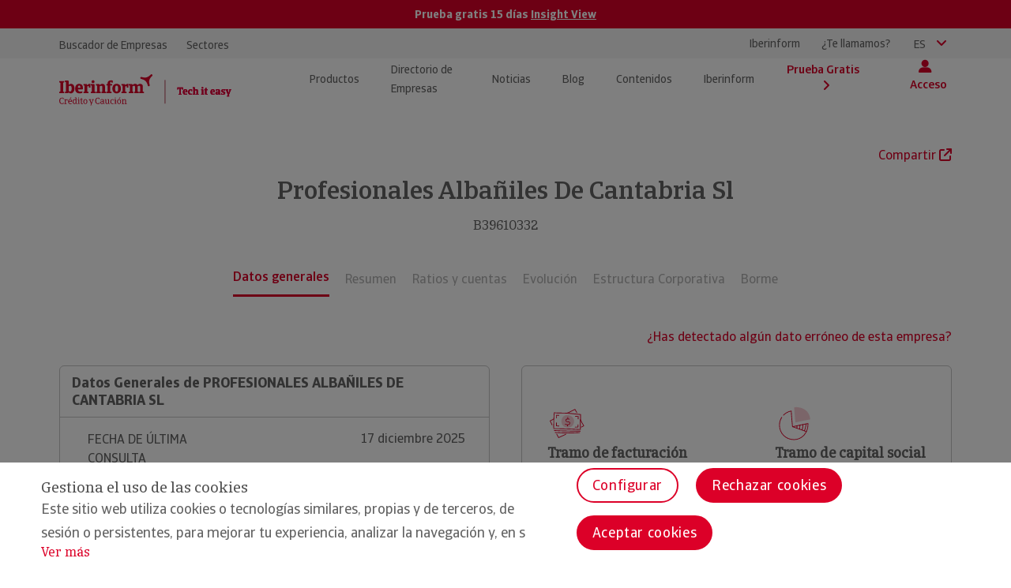

--- FILE ---
content_type: text/html;charset=UTF-8
request_url: https://www.iberinform.es/empresa/1985189/profesionales-albaniles-de-cantabria
body_size: 19538
content:
<!DOCTYPE html>
<html>
<head>
<title>PROFESIONALES ALBAÑILES DE CANTABRIA SL (Inactiva): CIF, Dirección y Ventas - Iberinform</title>
<meta name="description" content="Consulte toda la información financiera sobre la empresa PROFESIONALES ALBAÑILES DE CANTABRIA SL. ¡Descubre su CIF, dirección y mucha más información!" />
<link rel="canonical" href= "https://www.iberinform.es/empresa/1985189/profesionales-albaniles-de-cantabria" />
<meta http-equiv="X-UA-Compatible" content="IE=Edge" />
<meta http-equiv="Content-Type" content="text/html; charset=UTF-8" />
<meta name="viewport" content="width=device-width, initial-scale=1">
<meta name="author" content="Iberinform">
<meta name="publisher" content="Iberinform">
<!-- Open Graph data -->
<meta property="og:title" content="" />
<meta property="og:description" content="" />
<meta property="og:url" content="https://www.iberinform.es/empresa/1985189/profesionales-albaniles-de-cantabria" />
<meta property="og:type" content="article" />
<meta property="og:site" content="Iberinform" />
<meta property="og:image" content="" />
<meta property="og:image:secure_url" content="" />
<meta property="og:locale" content="es">
<meta property="og:iberinform" content="Iberinform">
<meta property="og:image:width" content="1024">
<meta property="og:image:height" content="577">
<meta name="twitter:card" content="summary_large_image">
<meta name="twitter:title" content="">
<meta name="twitter:image" content="">
<meta name="robots" content="index,follow">
<link rel="icon" href="/.resources/mgnl-cyc-iberinform-theme-2019/webresources/favicon.ico" />
<link rel="stylesheet" type="text/css" href="/.resources/mgnl-cyc-iberinform-theme-2019/webresources/css/ficha-empresa.min~2025-11-26-12-09-51-000~cache.css" media="all" />
<script src="/.resources/mgnl-cyc-iberinform-theme-2019/webresources/js/ficha-empresa.min~2025-12-11-12-39-03-640~cache.js" defer></script>
<script src="/.resources/mgnl-cyc-iberinform-zuora/webresources/js/zuora~2025-11-26-12-09-51-000~cache.js" defer></script>
<script src="https://www.google.com/recaptcha/api.js?hl=es" defer></script>
<!-- HTML5 shim and Respond.js for IE8 support of HTML5 elements and media queries -->
<!--[if lt IE 9]>
<script src="http://html5shim.googlecode.com/svn/trunk/html5.js"></script>
<![endif]-->
<!-- Google Tag Manager -->
<script>(function(w,d,s,l,i){w[l]=w[l]||[];w[l].push({'gtm.start':
new Date().getTime(),event:'gtm.js'});var f=d.getElementsByTagName(s)[0],
j=d.createElement(s),dl=l!='dataLayer'?'&l='+l:'';j.async=true;j.src=
'https://www.googletagmanager.com/gtm.js?id='+i+dl;f.parentNode.insertBefore(j,f);
})(window,document,'script','dataLayer','GTM-PBNMDQ5');</script>
<!-- End Google Tag Manager -->
</head>
<body>
<!-- Google Tag Manager (noscript) -->
<noscript><iframe src="https://www.googletagmanager.com/ns.html?id=GTM-PBNMDQ5"
height="0" width="0" style="display:none;visibility:hidden"></iframe></noscript>
<!-- End Google Tag Manager (noscript) -->
<div id="wrapper">
<header class="header ibf-header" id="header">
<div class="ibf-header__banner ibf-header__banner--red">
<div class="container">
<div class="ibf-header__banner__text">
<p>Prueba gratis 15 días <a href="#" data-toggle="modal" data-target="#modalPruebaGratis_modalConsultaFichaEmpresa">
Insight View
</a>
</p>
</div>
</div>
</div>
<div class="ibf-header__top">
<div class="container">
<div class="ibf-header__top-wrapper">
<nav class="ibf-header__top-menu">
<ul>
<li>
<a
href="https://www.iberinform.es/" title="Buscador de Empresas" >
Buscador de Empresas
</a>
</li>
<li>
<a
href="https://www.iberinform.es/informacion-de-empresas/directorio-cnae" title="Sectores" >
Sectores
</a>
</li>
</ul>
</nav>
<div class="ibf-header__top-actions">
<div class="contactBox">
<a class="contactBox-link" href="tel:900213215">
Iberinform
</a>
<span class="callPhone" data-toggle="modal"
data-target="#modalTeLlamamos" target="iframe-te-llamamos">
¿Te llamamos?
</span>
</div> <div class="dropdown languajeBox">
<button class="drop-btn" id="languageSelector" data-toggle="dropdown"
aria-haspopup="true" aria-expanded="false">
<span>ES</span>
<i class="fa fa-angle-down"></i>
</button>
<ul class="dropdown-menu dropdown-menu-right" aria-labelledby="languageSelector">
<li>
<a
href="https://www.iberinform.pt" title="PT" >
PT
</a>
</li>
</ul>
</div>
</div>
</div>
</div>
</div>
<div class="ibf-header__main">
<div class="container">
<div class="ibf-header__main-wrapper">
<a class="imgContainer logoHeader" href="https://www.iberinform.es/" title="Iberinform">
<img src="https://www.iberinform.es/dam/jcr:2f1ce768-d919-445e-8319-33318a0b0f3a/logo-rojo.svg" alt="Iberinform" class="imagen-enlace "/>
</a>
<nav class="navigation">
<i class="iconBack iberIcon-back-keyboard"></i>
<ul class="menu-header menu-desktop">
<li class="hasSubmenu ">
<div class="titleMenuItem">
<span>Productos</span>
</div>
<i class="fa fa-angle-right"></i>
<div class="submenu">
<div class="list-container">
<ul>
<li class="hasContent ">
<a href="https://www.iberinform.es/productos/insightview"
data-img="/dam/jcr:8c25e20c-9895-4a7d-abb8-db0943a365da/MENU-IV.png" data-title="Insight View" data-description="&lt;p&gt;La plataforma de Iberinform para negocios que quieren sus minimizar riesgos comerciales y encontrar nuevas oportunidades de comerciales. Consulta f&amp;aacute;cilmente la informaci&amp;oacute;n de empresas m&amp;aacute;s completa del mercado. M&amp;aacute;s de 322 millones de informes de 73 pa&amp;iacute;ses.&lt;/p&gt;<br/>"
data-producto="true">
<span>Insight View · Información de Empresas</span>
</a>
</li>
<li class="hasContent ">
<a href="https://www.iberinform.es/productos/erica-pro"
data-img="/dam/jcr:f2e17422-5557-4a44-9b84-bd61fcd3e297/erikapro_menu.png" data-title="EricaPro" data-description="&lt;p&gt;Erica Pro es una herramientas que facilita tus procesos y decisiones de negocio. Ayudamos a las empresas a identificar oportunidades de negocio y posibles riesgos comerciales con soluciones de anal&amp;iacute;tica avanzada, algoritmos predictivos y servicios de integraci&amp;oacute;n de datos que facilitan la toma de decisiones con informaci&amp;oacute;n empresarial nacional e internacional para las &amp;aacute;reas de marketing, ventas, finanzas y riesgos.&lt;/p&gt;<br/>"
>
<span>EricaPro · Análisis de datos financieros </span>
</a>
</li>
<li class="hasContent ">
<a href="https://www.iberinform.es/productos/findato"
data-img="/dam/jcr:f045dbae-dd72-4029-86fc-46fe03f5109f/MENU-FINDATO.png" data-title="Findato" data-description="&lt;p&gt;Findato ofrece acceso ilimitado a Fichas de Empresas con informaci&amp;oacute;n econ&amp;oacute;mico-financiera relevante y f&amp;aacute;cilmente interpretable, para tomar mejores decisiones comerciales y encontrar nuevos clientes.&lt;/p&gt;<br/>"
data-producto="true">
<span>Findato · Valoraciones de riesgo</span>
</a>
</li>
<li class="hasContent ">
<a href="https://www.iberinform.es/productos/apis"
data-img="/dam/jcr:80578e89-bb10-4d25-99a9-e3672a6e32a3/MENU-APIS.png" data-title="Api" data-description="&lt;p&gt;Las APIs de Iberinform facilitan la&amp;nbsp;integraci&amp;oacute;n&amp;nbsp;del cat&amp;aacute;logo de datos de empresas y aut&amp;oacute;nomos de Iberinform en tus sistemas&amp;nbsp;de gesti&amp;oacute;n (CRM, ERP, etc.) para automatizar y mejorar la eficiencia de tus&amp;nbsp;procesos de negocio.&lt;/p&gt;<br/>"
data-producto="true">
<span>API · Integración de Datos para CRM y ERP</span>
</a>
</li>
<li class="hasContent ">
<a href="https://www.iberinform.es/productos/bases-de-datos-marketing"
data-img="/dam/jcr:2d040ecb-da8f-453c-b0db-c3b801dbda23/bbdd_menu.png" data-title="Bases de datos" data-description="&lt;p&gt;Encuentra nuevos clientes, empresas y aut&amp;oacute;nomos, en Espa&amp;ntilde;a o cualquier pa&amp;iacute;s del mundo con las bases de datos B2B de Iberinform y mejora la eficacia de tus campa&amp;ntilde;as de Marketing Directo y Televenta.&lt;/p&gt;<br/>"
>
<span>Bases de Datos Marketing</span>
</a>
</li>
<li class="hasContent ">
<a href="https://www.iberinform.es/productos/icollect"
data-img="/dam/jcr:73851266-083c-4141-bd45-8875d1261524/MENU-icolect.png" data-title="I Collect" data-description="&lt;p&gt;Es el servicio de recuperaci&amp;oacute;n de deudas de empresas de Iberinform gestionado por Atradius Collections. El usuario accede a este servicio a trav&amp;eacute;s de la plataforma&amp;nbsp;&lt;strong&gt;Insight View&lt;/strong&gt;&amp;nbsp;donde puede registrar todas las facturas emitidas a un cliente, pagadas e impagadas, y realizar la petici&amp;oacute;n de recobro y su seguimiento hasta el rescate de la deuda.&lt;/p&gt;<br/>"
data-producto="true">
<span>iCollect · Recuperación de Deuda</span>
</a>
</li>
</ul>
</div>
<div class="img-container">
<div class="imgBox"><img src="/dam/jcr:0c11d2e2-f1b8-4805-babd-29c429be401e/esp.png" alt="Imagen ordenador"></div>
<div class="textBox">
<div class="titleBox">
<img
src="/.resources/mgnl-cyc-iberinform-theme-2019/webresources/images/flecha_soluciones.png"
alt=""
style="display:none"
/>
<span></span>
</div>
<div class="titleDescription">
<p>En Iberinform disponemos de un amplio cat&aacute;logo de soluciones para negocios que contienen informaci&oacute;n ec&oacute;nomico-financiera, comercial, de comercio exterior, etc. de empresas y aut&oacute;nomos de todo el mundo para que puedas: tomar mejores decisiones, evitar riesgos de impago y ampliar tu negocio en nuevos mercados.</p>
</div>
</div>
</div>
</div>
</li>
<li ><a class="titleMenuItem" href="https://www.iberinform.es/informacion-de-empresas" ><span>Directorio de Empresas</span></a>
<li ><a class="titleMenuItem" href="https://www.iberinform.es/noticias" ><span>Noticias</span></a>
<li ><a class="titleMenuItem" href="https://www.iberinform.es/blog" ><span>Blog</span></a>
<li class="hasSubmenu ">
<div class="titleMenuItem">
<span>Contenidos</span>
</div>
<i class="fa fa-angle-right"></i>
<div class="submenu">
<div class="list-container">
<ul>
<li class="hasContent ">
<a href="https://www.iberinform.es/contenidos/descargables"
data-img="/dam/jcr:de98773c-ebe7-4d46-911f-a8396ec77cdb/MENU-DESCARGABLES.png" data-title="Descargables" data-description="&lt;p&gt;Desc&amp;aacute;rgate los contenidos que genera Iberinform de sus estudios, infograf&amp;iacute;as y manuales.&lt;/p&gt;<br/>"
>
<span>Descargables: estudios e infografías</span>
</a>
</li>
<li class="hasContent ">
<a href="https://www.iberinform.es/contenidos/videos"
data-img="/dam/jcr:7a93aeb2-b9e7-462b-ab0c-2b81f968ee56/MENU-VIDEOS.png" data-title="Vídeos" data-description="&lt;p&gt;Visualiza los v&amp;iacute;deos de presentaci&amp;oacute;n de producto y sus funcionalidades. Tambi&amp;eacute;n dispones del contenido audiovisual corporativo de Iberinform.&lt;/p&gt;<br/>"
>
<span>Vídeos: presentación de producto y tutoriales</span>
</a>
</li>
<li class="hasContent ">
<a href="https://www.iberinform.es/contenidos/periodistas"
data-img="/dam/jcr:907e9826-af80-4fc3-9a83-9f917cee50fe/MENU-PERIODISTAS.png" data-title="Periodistas" data-description="&lt;p&gt;Si eres periodista o colaboras con un medio de comunicaci&amp;oacute;n financiero, Insight View es la soluci&amp;oacute;n de anal&amp;iacute;tica avanzada de Iberinform que te permitir&amp;aacute; elaborar productos period&amp;iacute;sticos, generar informaci&amp;oacute;n noticiosa o contrastar informaci&amp;oacute;n de art&amp;iacute;culos y reportajes.&lt;/p&gt;<br/>"
>
<span>Contenido para periodistas</span>
</a>
</li>
<li class=" ">
<a href="https://www.iberinform.es/contenidos/diccionario-economico"
>
<span>Diccionario Económico</span>
</a>
</li>
</ul>
</div>
<div class="img-container">
<div class="imgBox"><img src="/dam/jcr:5279d11b-2d5f-4121-8afe-9d963391f2d2/MENU-RECURSOS.png" alt=""></div>
<div class="textBox">
<div class="titleBox">
<img
src="/.resources/mgnl-cyc-iberinform-theme-2019/webresources/images/flecha_soluciones.png"
alt=""
style="display:none"
/>
<span>Contenidos</span>
</div>
<div class="titleDescription">
<p>Accede y descarga nuestros estudios e infograf&iacute;as sobre el tejido empresarial espa&ntilde;ol, plazos de pago de empresas y manuales para gestores de riesgo. Aqu&iacute; tambi&eacute;n tienes acceso al &uacute;ltimo contenido audiovisual disponible de Iberinform sobre nuestros productos y sus funcionalidades.</p>
</div>
</div>
</div>
</div>
</li>
<li class="hasSubmenu ">
<div class="titleMenuItem">
<span>Iberinform</span>
</div>
<i class="fa fa-angle-right"></i>
<div class="submenu">
<div class="list-container">
<ul>
<li class="hasContent ">
<a href="https://www.iberinform.es/iberinform/iberinform"
data-img="/dam/jcr:ac492925-8353-4841-a1c0-ee627ec9a2c6/MENU-QUIENESSOMOS.png" data-title="Quiénes somos" data-description="&lt;p&gt;Iberinform es la filial de informaci&amp;oacute;n de Atradius Cr&amp;eacute;dito y Cauci&amp;oacute;n, compa&amp;ntilde;&amp;iacute;a l&amp;iacute;der en el mundo en el seguro de cr&amp;eacute;dito. Con presencia en Espa&amp;ntilde;a y Portugal, invertimos m&amp;aacute;s de 12 millones de euros en la compra y tratamiento de datos de empresas. Asimismo, con estos datos desarrollamos soluciones cloud y API aplicando modelos predictivos propios para que las empresas puedan tomar mejores decisiones comerciales y analizar el riesgo de impago de sus clientes.&lt;/p&gt;<br/>"
>
<span>Quiénes somos</span>
</a>
</li>
<li class="hasContent ">
<a href="https://www.iberinform.es/iberinform/informacion-internacional"
data-img="/dam/jcr:750f9afd-a96e-4237-aa4f-c0ebb19ba3c4/MENU-INFORMACION-INTERNACIONAL.png" data-title="Información Internacional" data-description="&lt;p&gt;En Iberinform disponemos de informaci&amp;oacute;n de empresas de todo el mundo. Gracias a nuestras alianzas con partners internacionales y socios locales ofrecemos a trav&amp;eacute;s de nuestras soluciones datos econ&amp;oacute;mico-financieros y de exportaciones e importaciones de empresas de m&amp;aacute;s de 200 pa&amp;iacute;ses.&lt;/p&gt;<br/>"
data-producto="true">
<span>Información Internacional</span>
</a>
</li>
<li class="hasContent ">
<a href="https://www.iberinform.es/iberinform/informacion-publica"
data-img="/dam/jcr:d8bf92cd-2f18-4118-928f-1dfccc6d9233/MENU-INFORMACION-PUBLICA.png" data-title="Información Pública" data-description="&lt;p&gt;Disponemos de la informaci&amp;oacute;n p&amp;uacute;blica presentada por las empresas en el Registro Mercantil: NIF, datos financieros, domicilio, &amp;oacute;rganos de administraci&amp;oacute;n, incidencias judiciales/concursales, texto de actividad y c&amp;oacute;digo CNAE.&lt;/p&gt;<br/>"
data-producto="true">
<span>Información Pública</span>
</a>
</li>
<li class="hasContent ">
<a href="https://www.iberinform.es/iberinform/informacion-investigada"
data-img="/dam/jcr:e179508c-f98f-4e3c-8afb-3ab222da2b26/MENU-INFORMACION-INVESTIGADA.png" data-title="Información Investigada" data-description="&lt;p&gt;Somos el &amp;uacute;nico proveedor espa&amp;ntilde;ol de informaci&amp;oacute;n comercial que actualiza y ampl&amp;iacute;a a trav&amp;eacute;s de 500 mil entrevistas anuales a empresas la informaci&amp;oacute;n de fuentes p&amp;uacute;blicas. Contamos con un equipo de m&amp;aacute;s de 200 personas que recopilan y tratan estos datos para ofrecer a nuestros clientes informaci&amp;oacute;n de la m&amp;aacute;s alta calidad.&lt;/p&gt;<br/>"
data-producto="true">
<span>Información Investigada</span>
</a>
</li>
<li class="hasContent ">
<a href="https://www.iberinform.es/iberinform/contacto"
data-img="/dam/jcr:a05b3d87-102a-4729-8371-5aabdab697ec/MENU-CONTANCO.png" data-title="Contacto" data-description=""
>
<span>Contacto</span>
</a>
</li>
</ul>
</div>
<div class="img-container">
<div class="imgBox"><img src="/dam/jcr:19159936-e7c3-4e02-82c1-1a5b555fc8b3/ilustracion-riesgo_2.png" alt=""></div>
<div class="textBox">
<div class="titleBox">
<img
src="/.resources/mgnl-cyc-iberinform-theme-2019/webresources/images/flecha_soluciones.png"
alt=""
style="display:none"
/>
<span>Iberinform</span>
</div>
<div class="titleDescription">
<p>Es la filial de informaci&oacute;n de Atradius Cr&eacute;dito y Cauci&oacute;n, compa&ntilde;&iacute;a l&iacute;der en el mundo en el seguro de cr&eacute;dito. Con presencia en Espa&ntilde;a y Portugal, invertimos m&aacute;s de 12 millones de euros en la compra y tratamiento de datos de empresas. Asimismo, con estos datos desarrollamos soluciones cloud y API aplicando modelos predictivos propios para que las empresas puedan tomar mejores decisiones comerciales y analizar el riesgo de impago de sus clientes.</p>
</div>
</div>
</div>
</div>
</li>
</ul>
<ul class="menu-header menu-mobile">
<li class="hasSubmenu">
<a class="titleMenuItem" href="#" onclick="return false;" onkeypress="return false;">
<span>Productos</span>
</a>
<i class="fa fa-angle-right"></i>
<div class="submenu">
<div class="list-container">
<ul>
<li>
<a href="https://www.iberinform.es/productos/insightview"
data-img="/dam/jcr:8c25e20c-9895-4a7d-abb8-db0943a365da/MENU-IV.png" data-title="Insight View" data-description="&lt;p&gt;La plataforma de Iberinform para negocios que quieren sus minimizar riesgos comerciales y encontrar nuevas oportunidades de comerciales. Consulta f&amp;aacute;cilmente la informaci&amp;oacute;n de empresas m&amp;aacute;s completa del mercado. M&amp;aacute;s de 322 millones de informes de 73 pa&amp;iacute;ses.&lt;/p&gt;<br/>"
data-producto="true">
<span>Insight View · Información de Empresas</span>
</a>
</li>
<li>
<a href="https://www.iberinform.es/productos/erica-pro"
data-img="/dam/jcr:f2e17422-5557-4a44-9b84-bd61fcd3e297/erikapro_menu.png" data-title="EricaPro" data-description="&lt;p&gt;Erica Pro es una herramientas que facilita tus procesos y decisiones de negocio. Ayudamos a las empresas a identificar oportunidades de negocio y posibles riesgos comerciales con soluciones de anal&amp;iacute;tica avanzada, algoritmos predictivos y servicios de integraci&amp;oacute;n de datos que facilitan la toma de decisiones con informaci&amp;oacute;n empresarial nacional e internacional para las &amp;aacute;reas de marketing, ventas, finanzas y riesgos.&lt;/p&gt;<br/>"
>
<span>EricaPro · Análisis de datos financieros </span>
</a>
</li>
<li>
<a href="https://www.iberinform.es/productos/findato"
data-img="/dam/jcr:f045dbae-dd72-4029-86fc-46fe03f5109f/MENU-FINDATO.png" data-title="Findato" data-description="&lt;p&gt;Findato ofrece acceso ilimitado a Fichas de Empresas con informaci&amp;oacute;n econ&amp;oacute;mico-financiera relevante y f&amp;aacute;cilmente interpretable, para tomar mejores decisiones comerciales y encontrar nuevos clientes.&lt;/p&gt;<br/>"
data-producto="true">
<span>Findato · Valoraciones de riesgo</span>
</a>
</li>
<li>
<a href="https://www.iberinform.es/productos/apis"
data-img="/dam/jcr:80578e89-bb10-4d25-99a9-e3672a6e32a3/MENU-APIS.png" data-title="Api" data-description="&lt;p&gt;Las APIs de Iberinform facilitan la&amp;nbsp;integraci&amp;oacute;n&amp;nbsp;del cat&amp;aacute;logo de datos de empresas y aut&amp;oacute;nomos de Iberinform en tus sistemas&amp;nbsp;de gesti&amp;oacute;n (CRM, ERP, etc.) para automatizar y mejorar la eficiencia de tus&amp;nbsp;procesos de negocio.&lt;/p&gt;<br/>"
data-producto="true">
<span>API · Integración de Datos para CRM y ERP</span>
</a>
</li>
<li>
<a href="https://www.iberinform.es/productos/bases-de-datos-marketing"
data-img="/dam/jcr:2d040ecb-da8f-453c-b0db-c3b801dbda23/bbdd_menu.png" data-title="Bases de datos" data-description="&lt;p&gt;Encuentra nuevos clientes, empresas y aut&amp;oacute;nomos, en Espa&amp;ntilde;a o cualquier pa&amp;iacute;s del mundo con las bases de datos B2B de Iberinform y mejora la eficacia de tus campa&amp;ntilde;as de Marketing Directo y Televenta.&lt;/p&gt;<br/>"
>
<span>Bases de Datos Marketing</span>
</a>
</li>
<li class="hidden-list-item">
<a href="https://www.iberinform.es/productos/icollect"
data-img="/dam/jcr:73851266-083c-4141-bd45-8875d1261524/MENU-icolect.png" data-title="I Collect" data-description="&lt;p&gt;Es el servicio de recuperaci&amp;oacute;n de deudas de empresas de Iberinform gestionado por Atradius Collections. El usuario accede a este servicio a trav&amp;eacute;s de la plataforma&amp;nbsp;&lt;strong&gt;Insight View&lt;/strong&gt;&amp;nbsp;donde puede registrar todas las facturas emitidas a un cliente, pagadas e impagadas, y realizar la petici&amp;oacute;n de recobro y su seguimiento hasta el rescate de la deuda.&lt;/p&gt;<br/>"
data-producto="true">
<span>iCollect · Recuperación de Deuda</span>
</a>
</li>
<li class="more-services"><span>Más servicios</span><i class="fa fa-angle-down"></i></li>
</ul>
</div>
</div>
</li>
<li><a href="https://www.iberinform.es/informacion-de-empresas" class="titleMenuItem"><span>Directorio de Empresas</span></a></li>
<li><a href="https://www.iberinform.es/noticias" class="titleMenuItem"><span>Noticias</span></a></li>
<li><a href="https://www.iberinform.es/blog" class="titleMenuItem"><span>Blog</span></a></li>
<li class="hasSubmenu">
<a class="titleMenuItem" href="#" onclick="return false;" onkeypress="return false;">
<span>Contenidos</span>
</a>
<i class="fa fa-angle-right"></i>
<div class="submenu">
<div class="list-container">
<ul>
<li>
<a href="https://www.iberinform.es/contenidos/descargables"
data-img="/dam/jcr:de98773c-ebe7-4d46-911f-a8396ec77cdb/MENU-DESCARGABLES.png" data-title="Descargables" data-description="&lt;p&gt;Desc&amp;aacute;rgate los contenidos que genera Iberinform de sus estudios, infograf&amp;iacute;as y manuales.&lt;/p&gt;<br/>"
>
<span>Descargables: estudios e infografías</span>
</a>
</li>
<li>
<a href="https://www.iberinform.es/contenidos/videos"
data-img="/dam/jcr:7a93aeb2-b9e7-462b-ab0c-2b81f968ee56/MENU-VIDEOS.png" data-title="Vídeos" data-description="&lt;p&gt;Visualiza los v&amp;iacute;deos de presentaci&amp;oacute;n de producto y sus funcionalidades. Tambi&amp;eacute;n dispones del contenido audiovisual corporativo de Iberinform.&lt;/p&gt;<br/>"
>
<span>Vídeos: presentación de producto y tutoriales</span>
</a>
</li>
<li>
<a href="https://www.iberinform.es/contenidos/periodistas"
data-img="/dam/jcr:907e9826-af80-4fc3-9a83-9f917cee50fe/MENU-PERIODISTAS.png" data-title="Periodistas" data-description="&lt;p&gt;Si eres periodista o colaboras con un medio de comunicaci&amp;oacute;n financiero, Insight View es la soluci&amp;oacute;n de anal&amp;iacute;tica avanzada de Iberinform que te permitir&amp;aacute; elaborar productos period&amp;iacute;sticos, generar informaci&amp;oacute;n noticiosa o contrastar informaci&amp;oacute;n de art&amp;iacute;culos y reportajes.&lt;/p&gt;<br/>"
>
<span>Contenido para periodistas</span>
</a>
</li>
<li>
<a href="https://www.iberinform.es/contenidos/diccionario-economico"
>
<span></span>
</a>
</li>
</ul>
</div>
</div>
</li>
<li class="hasSubmenu">
<a class="titleMenuItem" href="#" onclick="return false;" onkeypress="return false;">
<span>Iberinform</span>
</a>
<i class="fa fa-angle-right"></i>
<div class="submenu">
<div class="list-container">
<ul>
<li>
<a href="https://www.iberinform.es/iberinform/iberinform"
data-img="/dam/jcr:ac492925-8353-4841-a1c0-ee627ec9a2c6/MENU-QUIENESSOMOS.png" data-title="Quiénes somos" data-description="&lt;p&gt;Iberinform es la filial de informaci&amp;oacute;n de Atradius Cr&amp;eacute;dito y Cauci&amp;oacute;n, compa&amp;ntilde;&amp;iacute;a l&amp;iacute;der en el mundo en el seguro de cr&amp;eacute;dito. Con presencia en Espa&amp;ntilde;a y Portugal, invertimos m&amp;aacute;s de 12 millones de euros en la compra y tratamiento de datos de empresas. Asimismo, con estos datos desarrollamos soluciones cloud y API aplicando modelos predictivos propios para que las empresas puedan tomar mejores decisiones comerciales y analizar el riesgo de impago de sus clientes.&lt;/p&gt;<br/>"
>
<span>Quiénes somos</span>
</a>
</li>
<li>
<a href="https://www.iberinform.es/iberinform/informacion-internacional"
data-img="/dam/jcr:750f9afd-a96e-4237-aa4f-c0ebb19ba3c4/MENU-INFORMACION-INTERNACIONAL.png" data-title="Información Internacional" data-description="&lt;p&gt;En Iberinform disponemos de informaci&amp;oacute;n de empresas de todo el mundo. Gracias a nuestras alianzas con partners internacionales y socios locales ofrecemos a trav&amp;eacute;s de nuestras soluciones datos econ&amp;oacute;mico-financieros y de exportaciones e importaciones de empresas de m&amp;aacute;s de 200 pa&amp;iacute;ses.&lt;/p&gt;<br/>"
data-producto="true">
<span>Información Internacional</span>
</a>
</li>
<li>
<a href="https://www.iberinform.es/iberinform/informacion-publica"
data-img="/dam/jcr:d8bf92cd-2f18-4118-928f-1dfccc6d9233/MENU-INFORMACION-PUBLICA.png" data-title="Información Pública" data-description="&lt;p&gt;Disponemos de la informaci&amp;oacute;n p&amp;uacute;blica presentada por las empresas en el Registro Mercantil: NIF, datos financieros, domicilio, &amp;oacute;rganos de administraci&amp;oacute;n, incidencias judiciales/concursales, texto de actividad y c&amp;oacute;digo CNAE.&lt;/p&gt;<br/>"
data-producto="true">
<span>Información Pública</span>
</a>
</li>
<li>
<a href="https://www.iberinform.es/iberinform/informacion-investigada"
data-img="/dam/jcr:e179508c-f98f-4e3c-8afb-3ab222da2b26/MENU-INFORMACION-INVESTIGADA.png" data-title="Información Investigada" data-description="&lt;p&gt;Somos el &amp;uacute;nico proveedor espa&amp;ntilde;ol de informaci&amp;oacute;n comercial que actualiza y ampl&amp;iacute;a a trav&amp;eacute;s de 500 mil entrevistas anuales a empresas la informaci&amp;oacute;n de fuentes p&amp;uacute;blicas. Contamos con un equipo de m&amp;aacute;s de 200 personas que recopilan y tratan estos datos para ofrecer a nuestros clientes informaci&amp;oacute;n de la m&amp;aacute;s alta calidad.&lt;/p&gt;<br/>"
data-producto="true">
<span>Información Investigada</span>
</a>
</li>
<li>
<a href="https://www.iberinform.es/iberinform/contacto"
data-img="/dam/jcr:a05b3d87-102a-4729-8371-5aabdab697ec/MENU-CONTANCO.png" data-title="Contacto" data-description=""
>
<span>Contacto</span>
</a>
</li>
</ul>
</div>
</div>
</li>
<li class="hasSubmenu">
<i class="iberIcon-profile-fill" style="color: #DC0028"></i>
<a class="titleMenuItem" href="#" onclick="return false;" onkeypress="return false;">
<span class="mobile-access-link" style="color: #DC0028">Acceso</span></span>
</a>
<i class="fa fa-angle-right" style="font-weight: 700"></i>
<div class="submenu">
<div class="list-container">
<ul>
<li>
<a
href="https://www.insightview.es/login" target="_blank" title="Insight View" >
<span>Insight View</span>
</a>
</li>
<li>
<a
href="https://www.iberinform.es/productos/findato/login" target="_blank" title="Findato" >
<span>Findato</span>
</a>
</li>
<li>
<a
href="https://www.iberinform.es/productos/erica-pro" target="_blank" title="Erica Pro" >
<span>Erica Pro</span>
</a>
</li>
<li>
<a
data-ofuscado="https://www.iberinform.es/login" onClick=window.location.href='https://www.iberinform.es/login' style='cursor:pointer' title="Iberinform Market" class="zuora-access">
<span>Iberinform Market</span>
</a>
</li>
<li>
<a
href="https://www.iberinform.es/ClienteWebII/Login.jsp" target="_blank" title="Informes de Empresa" >
<span>Informes de Empresa</span>
</a>
</li>
</ul>
</div>
</div>
</li>
<li class="menu-profile menu-profile-mobile">
<button class="ibf-header__prueba ibf-header__prueba-mobile" type="button" data-toggle="modal" data-target="#modalPruebaGratis_modalConsultaFichaEmpresa">
<span>Prueba Gratis</span>
</button>
<i class="fa fa-angle-right fa-angle-right-weight"></i>
</li>
</ul> <div class="menu-profile" id="menu-profile-desktop">
<button class="ibf-header__prueba" type="button" data-toggle="modal" data-target="#modalPruebaGratis_modalConsultaFichaEmpresa">
<span>Prueba Gratis</span>
<i class="fa fa-angle-right"></i>
</button>
<div class="dropdown profileBox ">
<button class="drop-btn" id="profileSelector" data-toggle="dropdown" aria-haspopup="true" aria-expanded="false">
<i class="iberIcon-profile-fill"></i>
<span>Acceso</span>
</button>
<ul class="dropdown-menu dropdown-menu-right" aria-labelledby="profileSelector">
<li>
<a
href="https://www.insightview.es/login" target="_blank" title="Insight View" >
Insight View
</a>
</li>
<li>
<a
href="https://www.iberinform.es/productos/findato/login" target="_blank" title="Findato" >
Findato
</a>
</li>
<li>
<a
href="https://www.iberinform.es/productos/erica-pro" target="_blank" title="Erica Pro" >
Erica Pro
</a>
</li>
<li>
<a
data-ofuscado="https://www.iberinform.es/login" onClick=window.location.href='https://www.iberinform.es/login' style='cursor:pointer' title="Iberinform Market" class="zuora-access">
Iberinform Market
</a>
</li>
<li>
<a
href="https://www.iberinform.es/ClienteWebII/Login.jsp" target="_blank" title="Informes de Empresa" >
Informes de Empresa
</a>
</li>
<li>
</li>
<li>
</li>
<li>
</li>
<li>
</li>
<li>
</li>
</ul>
</div> </div>
</nav>
<div class="hamburgerBox"><span class="iconMenu"></span></div>
</div>
</div>
</div>
</header>
<main class="mainContent" id="content">
<section class="section-title-menu">
<div class="container">
<div class="row">
<div class="col-md-12 title_company-flex">
<div class="button-square">
<div class="overlay" id="overlay"></div>
<div class="tooltip-table-span-share" id="tooltip-table-span-share">
<ul class="socialList">
<li>
<a
class="link-color-gray"
onclick="window.open('https://twitter.com/intent/tweet?url=' + window.location.href, '', 'toolbar=0, status=0, width=550, height=350')"
>
<i class="fa-brands fa-x-twitter"></i>
</a>
</li>
<li>
<a
class="link-color-gray"
onclick="window.open('https://www.linkedin.com/shareArticle?url=' + window.location.href, '', 'toolbar=0, status=0, width=550, height=350')"
>
<i class="fa-brands fa-linkedin-in"></i>
</a>
</li>
<li>
<a
class="link-color-gray"
href="mailto:?subject=Profesionales Albañiles De Cantabria Sl&body="
target="_blank" rel="noopener noreferrer"
>
<i class="fa-regular fa-envelope"></i>
</a>
</li>
<script id="mailScript">
window.addEventListener('DOMContentLoaded', () => {
const mailIcon = document.querySelector('a.link-color-gray i.fa-regular.fa-envelope');
const mailLink = mailIcon.closest('a');
mailLink.href += " " + window.location.href;
document.getElementById('mailScript').remove();
});
</script>
<li>
<a
class="link-color-gray"
href="whatsapp://send?text=Profesionales Albañiles De Cantabria Sl"
data-action="share/whatsapp/share"
>
<i class="fa-brands fa-whatsapp"></i>
</a>
</li>
<script id="whScript">
window.addEventListener('DOMContentLoaded', () => {
const whatsappIcon = document.querySelector('a.link-color-gray i.fa-whatsapp');
const whatsappLink = whatsappIcon.closest('a');
whatsappLink.href += " " + window.location.href;
document.getElementById('whScript').remove();
});
</script>
</ul>
</div>
<a href="#" id="compartir">
Compartir
<i class="fa-solid fa-arrow-up-right-from-square"></i>
</a>
</div>
</div>
<div class="col-md-12 title_company-flex">
<h1 class="title_company">
Profesionales Albañiles De Cantabria Sl
</h1>
</div>
<div class="col-md-12 title_company-flex info"><h2 class="nif">B39610332</h2></div>
<div class="col-md-12">
<ul class="menu-company">
<li
class="active"
>
<a href="#detalleEmpresa">
Datos generales
</a>
</li>
<li
>
<a href="#resumen">
Resumen
</a>
</li>
<li
>
<a href="#ratios">
Ratios y cuentas
</a>
</li>
<li
>
<a href="#evolucion">
Evolución
</a>
</li>
<li
>
<a href="#estructura-corporativa">
Estructura Corporativa
</a>
</li>
<li
>
<a href="#borme">
Borme
</a>
</li>
</ul>
</div>
<div class="col-md-12 btn-modal">
<a href="#" data-toggle="modal" data-target="#modalPruebaGratis_errorFichaEmpresa">
¿Has detectado algún dato erróneo de esta empresa?
</a>
</div>
</div>
</div>
</section>
<section class="section-company-data">
<div class="container">
<div class="row row-page">
<div class="col-md-6 flex-cont container-left">
<script type="application/ld+json">
{
"@context": "https://schema.org",
"@type": "WebPage",
"publisher": {
"@type": "Organization",
"name": "Iberinform",
"url": "https://www.iberinform.es/"
},
"mainEntity": {
"@type": "Organization",
"name": "PROFESIONALES ALBAÑILES DE CANTABRIA SL",
"description": "PROFESIONALES ALBAÑILES DE CANTABRIA SL es una compañía de Castañeda, localidad ubicada en la provincia de CANTABRIA. Su domicilio fiscal se establece en CALLE VILLABAÑEZ POMALUENGO, 24, BJ. 39660, CASTAÑEDA (CANTABRIA). ESPAÑA., cuyo código postal es 39660. Así pues, la empresa PROFESIONALES ALBAÑILES DE CANTABRIA SL está inscrita en el Registro Mercantil de CANTABRIA.",
"taxID": "B39610332",
"address": {
"@type": "PostalAddress",
"streetAddress": "CALLE VILLABAÑEZ POMALUENGO, 24, BJ. 39660, CASTAÑEDA (CANTABRIA). ESPAÑA.",
"addressLocality": "Castañeda",
"addressRegion": "CANTABRIA",
"postalCode": "39660",
"addressCountry": "ES"
}
}
}
</script>
<div id="detalleEmpresa" class="container-general">
<div class="title-one">
<h2>
Datos Generales de PROFESIONALES ALBAÑILES DE CANTABRIA SL
</h2>
</div>
<ul class="company-data">
<li>
<span class="title">
Fecha de última consulta
</span>
<div class="info">
<p>17 diciembre 2025</p>
</div>
</li>
<li>
<h3 class="title">
Denominación
</h3>
<div class="info">
<p>PROFESIONALES ALBAÑILES DE CANTABRIA SL</p>
</div>
</li>
<li>
<h3 class="title">
Marcas y nombres comerciales
</h3>
<div class="info">
<p>PROFESIONALES ALBAÑILES DE CANTABRIA SL</p>
</div>
</li>
<li>
<h3 class="title">
CIF/NIF de PROFESIONALES ALBAÑILES DE CANTABRIA SL
</h3>
<div class="info">
B39610332
</div>
</li>
<li>
<h3 class="title">
Forma jurídica
</h3>
<div class="info">
<p>Sociedad Limitada</p>
</div>
</li>
<li>
<h3 class="title">
Dirección de PROFESIONALES ALBAÑILES DE CANTABRIA SL
</h3>
<div class="info">
<a
href="https://www.google.com/maps?q=CALLE VILLABAÑEZ POMALUENGO, 24, BJ. 39660, CASTAÑEDA (CANTABRIA). ESPAÑA."
title="CALLE VILLABAÑEZ POMALUENGO, 24, BJ. 39660, CASTAÑEDA (CANTABRIA). ESPAÑA."
target="_blank"
ref="noopener noreferrer"
>
CALLE VILLABAÑEZ POMALUENGO, 24, BJ. 39660, CASTAÑEDA (CANTABRIA). ESPAÑA.
<i class="fa-solid fa-arrow-up-right-from-square"></i>
</a>
</div>
</li>
<li>
<h3 class="title">
Código postal
</h3>
<div class="info">
<p>39660</p>
</div>
</li>
<li>
<h3 class="title">
Municipio
</h3>
<div class="info">
<p>Castañeda</p>
</div>
</li>
<li>
<h3 class="title">
Provincia
</h3>
<div class="info">
<p>CANTABRIA</p>
</div>
</li>
<li>
<h3 class="title">
Sitio web
</h3>
<div class="info">
<span
class="sitio-web link_gray"
onclick="location.href=''"
title="web PROFESIONALES ALBAÑILES DE CANTABRIA SL"
target="_blank"
style="cursor: pointer;"
>
</span>
</div>
</li>
<li>
<h3 class="title">
CNAE
</h3>
<div class="info">
<p> - </p>
</div>
</li>
<li>
<h3 class="title">
Objeto social de PROFESIONALES ALBAÑILES DE CANTABRIA SL
</h3>
<div class="info">
<p>La Intermediacion En La Compra Y Venta O Arrendamiento De Terrenos. Asi Como La Compra Y Venta O Arrendamiento De Inmuebles, La Promocion, Construccion De Toda Clase De Obras Tanto Propias Como Para Terceros, Ya Sean Estas Publicas O Privadas, Y En Especial, La Elaboracion De Estudios, Construccion.</p>
</div>
</li>
<li>
<h3 class="title">
Sector de la empresa
</h3>
<div class="info">
<p></p>
</div>
</li>
<li>
<h3 class="title">
Incidencias judiciales y de pago
</h3>
<div class="info">
<a href="#" data-toggle="modal" data-target="#modalPruebaGratis_modalConsultaFichaEmpresa">Acceder</a>
</div>
</li>
<li>
<h3 class="title">
RAI
</h3>
<div class="info">
<a href="#" data-toggle="modal" data-target="#modalPruebaGratis_modalConsultaFichaEmpresa">Consulta RAI de PROFESIONALES ALBAÑILES DE CANTABRIA SL</a>
</div>
</li>
<li>
<h3 class="title">
Asnef Empresas
</h3>
<div class="info">
<a href="#" data-toggle="modal" data-target="#modalPruebaGratis_modalConsultaFichaEmpresa">Consulta Asnef de PROFESIONALES ALBAÑILES DE CANTABRIA SL</a>
</div>
</li>
<li>
<h3 class="title">
Alertas cambios relevantes
</h3>
<div class="info">
<a href="#" data-toggle="modal" data-target="#modalPruebaGratis_modalConsultaFichaEmpresa">Acceder</a>
</div>
</li>
<li>
<h3 class="title">
Fecha de constitución
</h3>
<div class="info">
<p>19/08/2005</p>
</div>
</li>
</ul>
</div>
</div>
<div class="col-md-6 flex-cont container-right">
<div class="container-facturacion">
<div class="datos-container">
<div class="datos-text">
<img src="https://www.iberinform.es/dam/jcr:d379aa5d-16b6-43a1-9917-6eddfbc6492b/iconBilleteFacturacionFichaEmpresa.svg" alt="" width="50" height="50" class="imagen-enlace "/>
<h3>
Tramo de facturación
</h3>
<p>
€
</p>
</div>
<div class="datos-text">
<img src="https://www.iberinform.es/dam/jcr:601cec1c-e11b-452b-b768-28c068333321/iconQuesoFacturacionFichaEmpresa.svg" alt="" width="50" height="50" class="imagen-enlace "/>
<h3>
Tramo de capital social
</h3>
<p>
3.000 – 30.000€
</p>
</div>
</div>
<div class="cards-container">
<div class="card-facturacion">
<img src="https://www.iberinform.es/dam/jcr:14a70b20-de73-4b29-81fa-7bbe5bf05255/cartera.svg" alt="" width="25" height="25" class="imagen-enlace "/>
<h3>
Evolución ventas
</h3>
<p>
Igual
</p>
</div>
<div class="card-facturacion">
<img src="https://www.iberinform.es/dam/jcr:1be8b67b-036f-4407-9840-807dd7a4d1d3/herramienta.svg" alt="" width="25" height="25" class="imagen-enlace "/>
<h3>
Tamaño de empresa
</h3>
<p>
</p>
</div>
<div class="card-facturacion">
<img src="https://www.iberinform.es/dam/jcr:77ebb1a5-9cbe-4849-b41b-c39826ef876d/persona.svg" alt="" width="25" height="25" class="imagen-enlace "/>
<h3>
Empleados
</h3>
<p>
</p>
</div>
</div>
</div>
<div id="resumen" class="container-general">
<div class="title-one">
<h2>
Resumen de Profesionales Albañiles De Cantabria Sl
</h2>
</div>
<div class="summary">
<p>La entidad Profesionales Albañiles De Cantabria Sl est&aacute; constituida como una sociedad en Castañeda, localidad ubicada en la provincia de Cantabria. Concretamente, se encuentra en Calle Villabañez Pomaluengo, 24, Bj. 39660, Castañeda (cantabria). España., con el c&oacute;digo postal 39660. La empresa est&aacute; debidamente inscrita en el Registro Mercantil de Cantabria.</p>
<p>Siguiendo la clasificaci&oacute;n del CNAE, Profesionales Albañiles De Cantabria Sl se dedica a la actividad clasificada como Null. M&aacute;s detalladamente, su categor&iacute;a es Null, con el correspondiente c&oacute;digo num&eacute;rico null.</p>
<p>El CIF de Profesionales Albañiles De Cantabria Sl es B39610332, y su forma jur&iacute;dica se define como Sociedad Limitada.</p>
<p>La informaci&oacute;n empresarial de Profesionales Albañiles De Cantabria Sl fue revisada y actualizada por &uacute;ltima vez el 19/10/2024. Si despu&eacute;s de este resumen necesitar&aacute; m&aacute;s informaci&oacute;n le animamos a que pruebe nuestra herramienta de Insight View. Donde podr&aacute;s acceder a nuestra base de datos, con informaci&oacute;n detallada de empresas.</p>
</div>
</div>
</div>
</div>
</div>
</section>
<section class="section-company-data">
<div class="container">
<div class="row row-page">
<div class="col-md-6 flex-cont container-left">
<div class="prueba-gratis">
<div class="prueba-gratis-info">
<div class="text">
<p class="title">
Ver el Informe ampliado de Profesionales Albañiles De Cantabria Sl
</p>
<p class="text-mobile">
Descubre todo lo que puedes saber sobre esta empresa con nuestras soluciones
</p>
</div>
<div class="icon">
<img src="https://www.iberinform.es/dam/jcr:a63f3db1-23de-472c-aec9-6bcf66673136/iconFolderPruebaGratisFichaEmpresa.svg" alt="" width="100" height="100" class="imagen-enlace "/>
</div>
</div>
<div class="a">
<a class="btnPrueba btn btn-primary" data-toggle="modal" href="#" data-target="#modalPruebaGratis_modalConsultaFichaEmpresa" >SOLICITAR PRUEBA GRATIS</a> </div>
</div>
<div id="evolucion" class="datos-company container-general">
<div class="title-one">
<h2>
Evolución sobre Profesionales Albañiles De Cantabria Sl
</h2>
</div>
<div class="company-data">
<div class="table-1">
<h3>
Evolución de ventas de <span>Profesionales Albañiles De Cantabria Sl</span>
</h3>
<table class="table">
<thead>
<tr>
<th scope="col">
Año
</th>
<th scope="col">
Total
</th>
<th class="percentage" scope="col">
<p>
% Variación
</p>
<div class="tooltip-table">
<div class="tooltip-table-span">
<span>
Variación de ventas respecto al año anterior o al último con el dato disponible
</span>
</div>
<img
src="/.resources/mgnl-cyc-iberinform-theme-2019/webresources/images/informacion.svg"
alt="Información"
/>
</div>
</th>
</tr>
</thead>
<tbody>
<tr>
<td>2021</td>
<td>
<a href="#" data-toggle="modal" data-target="#modalPruebaGratis_modalConsultaFichaEmpresa">Consultar</a>
</td>
<td>
<a href="#" data-toggle="modal" data-target="#modalPruebaGratis_modalConsultaFichaEmpresa">Consultar</a>
</td>
</tr>
<tr>
<td>2022</td>
<td>
<a href="#" data-toggle="modal" data-target="#modalPruebaGratis_modalConsultaFichaEmpresa">Consultar</a>
</td>
<td>
<a href="#" data-toggle="modal" data-target="#modalPruebaGratis_modalConsultaFichaEmpresa">Consultar</a>
</td>
</tr>
<tr>
<td>2023</td>
<td>
<a href="#" data-toggle="modal" data-target="#modalPruebaGratis_modalConsultaFichaEmpresa">Consultar</a>
</td>
<td>
<a href="#" data-toggle="modal" data-target="#modalPruebaGratis_modalConsultaFichaEmpresa">Consultar</a>
</td>
</tr>
<tr>
<td>2024</td>
<td>
<a href="#" data-toggle="modal" data-target="#modalPruebaGratis_modalConsultaFichaEmpresa">Consultar</a>
</td>
<td>
<a href="#" data-toggle="modal" data-target="#modalPruebaGratis_modalConsultaFichaEmpresa">Consultar</a>
</td>
</tr>
</tbody>
</table>
</div>
<div class="table-2">
<h3>
Evolución de empleados de <span>Profesionales Albañiles De Cantabria Sl</span>
</h3>
<table class="table">
<thead>
<tr>
<th scope="col">
Año
</th>
<th scope="col">
Total
</th>
<th class="percentage" scope="col">
<p>
% Variación
</p>
<div class="tooltip-table">
<div class="tooltip-table-span">
<span>
Variación de empleados respecto al año anterior o al último con el dato disponible
</span>
</div>
<img
src="/.resources/mgnl-cyc-iberinform-theme-2019/webresources/images/informacion.svg"
alt="Información"
/>
</div>
</th>
</tr>
</thead>
<tbody>
<tr>
<td>2021</td>
<td>
<a href="#" data-toggle="modal" data-target="#modalPruebaGratis_modalConsultaFichaEmpresa">Consultar</a>
</td>
<td>
<a href="#" data-toggle="modal" data-target="#modalPruebaGratis_modalConsultaFichaEmpresa">Consultar</a>
</td>
</tr>
<tr>
<td>2022</td>
<td>
<a href="#" data-toggle="modal" data-target="#modalPruebaGratis_modalConsultaFichaEmpresa">Consultar</a>
</td>
<td>
<a href="#" data-toggle="modal" data-target="#modalPruebaGratis_modalConsultaFichaEmpresa">Consultar</a>
</td>
</tr>
<tr>
<td>2023</td>
<td>
<a href="#" data-toggle="modal" data-target="#modalPruebaGratis_modalConsultaFichaEmpresa">Consultar</a>
</td>
<td>
<a href="#" data-toggle="modal" data-target="#modalPruebaGratis_modalConsultaFichaEmpresa">Consultar</a>
</td>
</tr>
<tr>
<td>2024</td>
<td>
<a href="#" data-toggle="modal" data-target="#modalPruebaGratis_modalConsultaFichaEmpresa">Consultar</a>
</td>
<td>
<a href="#" data-toggle="modal" data-target="#modalPruebaGratis_modalConsultaFichaEmpresa">Consultar</a>
</td>
</tr>
</tbody>
</table>
</div>
</div>
</div>
<div class="similar-company container-general" id="evolucion">
<div class="title-one">
<h2>Empresas similares a PROFESIONALES ALBAÑILES DE CANTABRIA SL en Cantabria</h2>
</div>
</div> </div>
<div class="col-md-6 flex-cont container-right">
<div id="ratios" class="ratio-container container-general">
<div class="title-one">
<h2>Ratios y Cuentas anuales de Profesionales Albañiles De Cantabria Sl</h2>
</div>
<div class="ratio_cards-container">
<div class="cards">
<div class="ratio-card">
<div class="card-top">
<div class="tooltip-table">
<div class="tooltip-table-span">
<span>
Diferencia entre activo corriente y pasivo corriente, que es financiada con recursos permanentes (patrimonio neto y pasivo no corriente) de la empresa.
</span>
</div>
<img
src="/.resources/mgnl-cyc-iberinform-theme-2019/webresources/images/informacion.svg"
alt="Información"
/>
</div>
</div>
<div class="card-body">
<img src="https://www.iberinform.es/dam/jcr:8c02fcdb-f13f-4e98-8b68-cee6890b0bf1/transformation.svg" alt="transformación" width="50" height="50" class="imagen-enlace "/>
<h3>
Fondo de Maniobra
</h3>
</div>
</div>
<div class="ratio-card">
<div class="card-top">
<div class="tooltip-table">
<div class="tooltip-table-span">
<span>
Días que, por término medio, tarda una empresa en cobrar de sus clientes.
</span>
</div>
<img
src="/.resources/mgnl-cyc-iberinform-theme-2019/webresources/images/informacion.svg"
alt="Información"
/>
</div>
</div>
<div class="card-body">
<img src="https://www.iberinform.es/dam/jcr:a53dbed5-e2c3-4ae6-850b-561326d40e0f/calendar.svg" alt="calendar" width="50" height="50" class="imagen-enlace "/>
<h3>
Periodo Medio de Cobro
</h3>
</div>
</div>
<div class="ratio-card">
<div class="card-top">
<div class="tooltip-table">
<div class="tooltip-table-span">
<span>
Tiempo de pago o retraso en el pago de la deuda comercial, calculado de acuerdo con una metodología común, de acuerdo a la normativa reglamentaria vigente.
</span>
</div>
<img
src="/.resources/mgnl-cyc-iberinform-theme-2019/webresources/images/informacion.svg"
alt="Información"
/>
</div>
</div>
<div class="card-body">
<img src="https://www.iberinform.es/dam/jcr:a53dbed5-e2c3-4ae6-850b-561326d40e0f/calendar.svg" alt="calendar" width="50" height="50" class="imagen-enlace "/>
<h3>
Periodo Medio de Pago
</h3>
</div>
</div>
<div class="ratio-card">
<div class="card-top">
<div class="tooltip-table">
<div class="tooltip-table-span">
<span>
Conjunto de obligaciones de pago que una empresa tiene contraídas con un tercero
</span>
</div>
<img
src="/.resources/mgnl-cyc-iberinform-theme-2019/webresources/images/informacion.svg"
alt="Información"
/>
</div>
</div>
<div class="card-body">
<img src="https://www.iberinform.es/dam/jcr:33bb2c16-c7b5-4acd-9653-e04c0ebb1cae/esquema.svg" alt="esquema" width="50" height="50" class="imagen-enlace "/>
<h3>
Endeudamiento
</h3>
</div>
</div>
<div class="ratio-card">
<div class="card-top">
<div class="tooltip-table">
<div class="tooltip-table-span">
<span>
Capacidad que tienen los activos de una empresa para generar beneficios, sin tener en cuenta como han sido financiados.
</span>
</div>
<img
src="/.resources/mgnl-cyc-iberinform-theme-2019/webresources/images/informacion.svg"
alt="Información"
/>
</div>
</div>
<div class="card-body">
<img src="https://www.iberinform.es/dam/jcr:855660f1-9e5b-489a-82e5-f55a01f14eb6/arrow-image.svg" alt="arrow" width="50" height="50" class="imagen-enlace "/>
<h3>
Rentabilidad Económica
</h3>
</div>
</div>
<div class="ratio-card">
<div class="card-top">
<div class="tooltip-table">
<div class="tooltip-table-span">
<span>
Capacidad que tienen los fondos propios de una empresa para generar beneficios.
</span>
</div>
<img
src="/.resources/mgnl-cyc-iberinform-theme-2019/webresources/images/informacion.svg"
alt="Información"
/>
</div>
</div>
<div class="card-body">
<img src="https://www.iberinform.es/dam/jcr:c9d09027-83f0-4e87-b957-ce97eb21f367/bank.svg" alt="bank" width="50" height="50" class="imagen-enlace "/>
<h3>
Rentabilidad Financiera
</h3>
</div>
</div>
</div>
<div class="ratio-footer">
<a class="btnPrueba btn btn-primary" data-toggle="modal" href="#" data-target="#modalPruebaGratis_modalConsultaFichaEmpresa" >Consultar</a> </div>
</div>
</div>
<div id="estructura-corporativa" class="estructura-container container-general">
<div class="title-one">
<h2>
Estructura corporativa de Profesionales Albañiles De Cantabria Sl
</h2>
</div>
<div class="tab-container">
<ul class="nav nav-tabs" role="tablist">
<li
class="active"
role="presentation"
>
<a
href="#administracion"
aria-controls="administracion"
role="tab"
data-toggle="tab"
aria-expanded="true"
>
<h3>
Órganos de administración
</h3>
</a>
</li>
<li
class="locked-item"
role="presentation"
>
<a
href="#cuentas"
aria-controls="cuentas"
role="tab"
data-toggle="tab"
aria-expanded="true"
>
<h3>
Auditores de cuentas
</h3>
</a>
</li>
<li
class="appointment locked-item"
role="presentation"
>
<a
href="#directivosFuncionales"
aria-controls="directivosFuncionales"
role="tab"
data-toggle="tab"
aria-expanded="true"
>
<h3>
Directores funcionales
</h3>
</a>
</li>
<li
class="locked-item"
role="presentation"
>
<a
href="#cargosNoVigentes"
aria-controls="cargosNoVigentes"
role="tab"
data-toggle="tab"
aria-expanded="true"
>
<h3>
Cargos no vigentes
</h3>
</a>
</li>
</ul>
</div>
<div class="tab-content">
<div
class="tab-pane active"
id="administracion"
role="tabpanel"
>
<table class="table">
<thead>
<tr>
<th
scope="col"
>
Cargo vigente
</th>
<th
scope="col"
>
Apellidos y nombre
</th>
<th
scope="col"
class="appointment"
>
Nombramiento
</th>
<th
scope="col"
>
Informe ejecutivo
</th>
</tr>
</thead>
<tbody>
<tr>
<td>
<p>Presidente</p>
</td>
<td
>
<a href="#" data-toggle="modal" data-target="#modalPruebaGratis_modalConsultaFichaEmpresa">Consultar</a>
</td>
<td
class="appointment"
>
<a href="#" data-toggle="modal" data-target="#modalPruebaGratis_modalConsultaFichaEmpresa">Consultar</a>
</td>
<td
>
<a href="#" data-toggle="modal" data-target="#modalPruebaGratis_modalConsultaFichaEmpresa">Consultar</a>
</td>
</tr>
<tr>
<td>
<p>Vicepresidente</p>
</td>
<td
>
<a href="#" data-toggle="modal" data-target="#modalPruebaGratis_modalConsultaFichaEmpresa">Consultar</a>
</td>
<td
class="appointment"
>
<a href="#" data-toggle="modal" data-target="#modalPruebaGratis_modalConsultaFichaEmpresa">Consultar</a>
</td>
<td
>
<a href="#" data-toggle="modal" data-target="#modalPruebaGratis_modalConsultaFichaEmpresa">Consultar</a>
</td>
</tr>
<tr>
<td>
<p>Consejero delegado</p>
</td>
<td
>
<a href="#" data-toggle="modal" data-target="#modalPruebaGratis_modalConsultaFichaEmpresa">Consultar</a>
</td>
<td
class="appointment"
>
<a href="#" data-toggle="modal" data-target="#modalPruebaGratis_modalConsultaFichaEmpresa">Consultar</a>
</td>
<td
>
<a href="#" data-toggle="modal" data-target="#modalPruebaGratis_modalConsultaFichaEmpresa">Consultar</a>
</td>
</tr>
<tr>
<td>
<p>Consejero</p>
</td>
<td
>
<a href="#" data-toggle="modal" data-target="#modalPruebaGratis_modalConsultaFichaEmpresa">Consultar</a>
</td>
<td
class="appointment"
>
<a href="#" data-toggle="modal" data-target="#modalPruebaGratis_modalConsultaFichaEmpresa">Consultar</a>
</td>
<td
>
<a href="#" data-toggle="modal" data-target="#modalPruebaGratis_modalConsultaFichaEmpresa">Consultar</a>
</td>
</tr>
</tbody>
</table>
</div>
<div
class="tab-pane "
id="cuentas"
role="tabpanel"
>
<table class="table">
<thead>
<tr>
<th
scope="col"
>
Cargo vigente
</th>
<th
scope="col"
>
Apellidos y nombre
</th>
<th
scope="col"
class="appointment"
>
Nombramiento
</th>
<th
scope="col"
>
Informe ejecutivo
</th>
</tr>
</thead>
<tbody>
<tr>
<td>
<p>Presidente</p>
</td>
<td
>
<a href="#" data-toggle="modal" data-target="#modalPruebaGratis_modalConsultaFichaEmpresa">Consultar</a>
</td>
<td
class="appointment"
>
<a href="#" data-toggle="modal" data-target="#modalPruebaGratis_modalConsultaFichaEmpresa">Consultar</a>
</td>
<td
>
<a href="#" data-toggle="modal" data-target="#modalPruebaGratis_modalConsultaFichaEmpresa">Consultar</a>
</td>
</tr>
<tr>
<td>
<p>Vicepresidente</p>
</td>
<td
>
<a href="#" data-toggle="modal" data-target="#modalPruebaGratis_modalConsultaFichaEmpresa">Consultar</a>
</td>
<td
class="appointment"
>
<a href="#" data-toggle="modal" data-target="#modalPruebaGratis_modalConsultaFichaEmpresa">Consultar</a>
</td>
<td
>
<a href="#" data-toggle="modal" data-target="#modalPruebaGratis_modalConsultaFichaEmpresa">Consultar</a>
</td>
</tr>
<tr>
<td>
<p>Consejero delegado</p>
</td>
<td
>
<a href="#" data-toggle="modal" data-target="#modalPruebaGratis_modalConsultaFichaEmpresa">Consultar</a>
</td>
<td
class="appointment"
>
<a href="#" data-toggle="modal" data-target="#modalPruebaGratis_modalConsultaFichaEmpresa">Consultar</a>
</td>
<td
>
<a href="#" data-toggle="modal" data-target="#modalPruebaGratis_modalConsultaFichaEmpresa">Consultar</a>
</td>
</tr>
<tr>
<td>
<p>Consejero</p>
</td>
<td
>
<a href="#" data-toggle="modal" data-target="#modalPruebaGratis_modalConsultaFichaEmpresa">Consultar</a>
</td>
<td
class="appointment"
>
<a href="#" data-toggle="modal" data-target="#modalPruebaGratis_modalConsultaFichaEmpresa">Consultar</a>
</td>
<td
>
<a href="#" data-toggle="modal" data-target="#modalPruebaGratis_modalConsultaFichaEmpresa">Consultar</a>
</td>
</tr>
</tbody>
</table>
</div>
<div
class="tab-pane "
id="directivosFuncionales"
role="tabpanel"
>
<table class="table">
<thead>
<tr>
<th
scope="col"
>
Cargo vigente
</th>
<th
scope="col"
>
Apellidos y nombre
</th>
<th
scope="col"
class="appointment"
>
Nombramiento
</th>
<th
scope="col"
>
Informe ejecutivo
</th>
</tr>
</thead>
<tbody>
<tr>
<td>
<p>Presidente</p>
</td>
<td
>
<a href="#" data-toggle="modal" data-target="#modalPruebaGratis_modalConsultaFichaEmpresa">Consultar</a>
</td>
<td
class="appointment"
>
<a href="#" data-toggle="modal" data-target="#modalPruebaGratis_modalConsultaFichaEmpresa">Consultar</a>
</td>
<td
>
<a href="#" data-toggle="modal" data-target="#modalPruebaGratis_modalConsultaFichaEmpresa">Consultar</a>
</td>
</tr>
<tr>
<td>
<p>Vicepresidente</p>
</td>
<td
>
<a href="#" data-toggle="modal" data-target="#modalPruebaGratis_modalConsultaFichaEmpresa">Consultar</a>
</td>
<td
class="appointment"
>
<a href="#" data-toggle="modal" data-target="#modalPruebaGratis_modalConsultaFichaEmpresa">Consultar</a>
</td>
<td
>
<a href="#" data-toggle="modal" data-target="#modalPruebaGratis_modalConsultaFichaEmpresa">Consultar</a>
</td>
</tr>
<tr>
<td>
<p>Consejero delegado</p>
</td>
<td
>
<a href="#" data-toggle="modal" data-target="#modalPruebaGratis_modalConsultaFichaEmpresa">Consultar</a>
</td>
<td
class="appointment"
>
<a href="#" data-toggle="modal" data-target="#modalPruebaGratis_modalConsultaFichaEmpresa">Consultar</a>
</td>
<td
>
<a href="#" data-toggle="modal" data-target="#modalPruebaGratis_modalConsultaFichaEmpresa">Consultar</a>
</td>
</tr>
<tr>
<td>
<p>Consejero</p>
</td>
<td
>
<a href="#" data-toggle="modal" data-target="#modalPruebaGratis_modalConsultaFichaEmpresa">Consultar</a>
</td>
<td
class="appointment"
>
<a href="#" data-toggle="modal" data-target="#modalPruebaGratis_modalConsultaFichaEmpresa">Consultar</a>
</td>
<td
>
<a href="#" data-toggle="modal" data-target="#modalPruebaGratis_modalConsultaFichaEmpresa">Consultar</a>
</td>
</tr>
</tbody>
</table>
</div>
<div
class="tab-pane "
id="cargosNoVigentes"
role="tabpanel"
>
<table class="table">
<thead>
<tr>
<th
scope="col"
>
Cargo vigente
</th>
<th
scope="col"
>
Apellidos y nombre
</th>
<th
scope="col"
class="appointment"
>
Nombramiento
</th>
<th
scope="col"
>
Informe ejecutivo
</th>
</tr>
</thead>
<tbody>
<tr>
<td>
<p>Presidente</p>
</td>
<td
>
<a href="#" data-toggle="modal" data-target="#modalPruebaGratis_modalConsultaFichaEmpresa">Consultar</a>
</td>
<td
class="appointment"
>
<a href="#" data-toggle="modal" data-target="#modalPruebaGratis_modalConsultaFichaEmpresa">Consultar</a>
</td>
<td
>
<a href="#" data-toggle="modal" data-target="#modalPruebaGratis_modalConsultaFichaEmpresa">Consultar</a>
</td>
</tr>
<tr>
<td>
<p>Vicepresidente</p>
</td>
<td
>
<a href="#" data-toggle="modal" data-target="#modalPruebaGratis_modalConsultaFichaEmpresa">Consultar</a>
</td>
<td
class="appointment"
>
<a href="#" data-toggle="modal" data-target="#modalPruebaGratis_modalConsultaFichaEmpresa">Consultar</a>
</td>
<td
>
<a href="#" data-toggle="modal" data-target="#modalPruebaGratis_modalConsultaFichaEmpresa">Consultar</a>
</td>
</tr>
<tr>
<td>
<p>Consejero delegado</p>
</td>
<td
>
<a href="#" data-toggle="modal" data-target="#modalPruebaGratis_modalConsultaFichaEmpresa">Consultar</a>
</td>
<td
class="appointment"
>
<a href="#" data-toggle="modal" data-target="#modalPruebaGratis_modalConsultaFichaEmpresa">Consultar</a>
</td>
<td
>
<a href="#" data-toggle="modal" data-target="#modalPruebaGratis_modalConsultaFichaEmpresa">Consultar</a>
</td>
</tr>
<tr>
<td>
<p>Consejero</p>
</td>
<td
>
<a href="#" data-toggle="modal" data-target="#modalPruebaGratis_modalConsultaFichaEmpresa">Consultar</a>
</td>
<td
class="appointment"
>
<a href="#" data-toggle="modal" data-target="#modalPruebaGratis_modalConsultaFichaEmpresa">Consultar</a>
</td>
<td
>
<a href="#" data-toggle="modal" data-target="#modalPruebaGratis_modalConsultaFichaEmpresa">Consultar</a>
</td>
</tr>
</tbody>
</table>
</div>
</div>
</div>
</div>
</div>
</div>
</section>
<section id="borme" class="section-company-data">
<div class="container">
<div class="row row-page">
<div class="col-md-12">
<div class="boletin-container container-general">
<div class="title-one">
<h2>
BORME
<span>
(
<a
href="https://www.iberinform.es/consultar-borme"
target="_blank"
rel="noopener noreferrer"
>
Boletín Oficial del Registro Mercantil
</a>
)
</span>
<span>
de Profesionales Albañiles De Cantabria Sl
</span>
</h2>
</div>
<div class="resumen-container">
<div class="title-text">
<p>
Resumen
</p>
</div>
<div class="actos-container">
<div class="container-left">
<div class="datos-container">
<p>
Actos sobre actividad
</p>
<a href="#" data-toggle="modal" data-target="#modalPruebaGratis_modalConsultaFichaEmpresa">Consultar</a>
</div>
<div class="datos-container">
<p>
Actos sobre administradores
</p>
<a href="#" data-toggle="modal" data-target="#modalPruebaGratis_modalConsultaFichaEmpresa">Consultar</a>
</div>
<div class="datos-container">
<p>
Actos de capital
</p>
<a href="#" data-toggle="modal" data-target="#modalPruebaGratis_modalConsultaFichaEmpresa">Consultar</a>
</div>
<div class="datos-container">
<p>
Actos de creación
</p>
<a href="#" data-toggle="modal" data-target="#modalPruebaGratis_modalConsultaFichaEmpresa">Consultar</a>
</div>
</div>
<div class="container-right">
<div class="datos-container">
<p>
Actos de depósitos
</p>
<a href="#" data-toggle="modal" data-target="#modalPruebaGratis_modalConsultaFichaEmpresa">Consultar</a>
</div>
<div class="datos-container">
<p>
Actos de identificación
</p>
<a href="#" data-toggle="modal" data-target="#modalPruebaGratis_modalConsultaFichaEmpresa">Consultar</a>
</div>
<div class="datos-container">
<p>
Actos informativos
</p>
<a href="#" data-toggle="modal" data-target="#modalPruebaGratis_modalConsultaFichaEmpresa">Consultar</a>
</div>
<div class="datos-container">
<p>
Actos sobre procedimientos
</p>
<a href="#" data-toggle="modal" data-target="#modalPruebaGratis_modalConsultaFichaEmpresa">Consultar</a>
</div>
</div>
</div>
</div>
<div class="ultimos_actos-container">
<div class="title-text">
<p>
Últimos Actos BORME
</p>
</div>
<div class="datos-container">
<div class="container-left">
<table class="table">
<thead>
<tr>
<th scope="col">
<p>
Actos
</p>
</th>
<th scope="col">
<p>
Fecha
</p>
</th>
<th scope="col">
<p>
Nº anuncio
</p>
</th>
<th scope="col">
<p>
Reg merc
</p>
</th>
</tr>
</thead>
<tbody>
<tr>
<td class="bold-td">
<p>
Renovaciones
</p>
</td>
<td>
<a href="#" data-toggle="modal" data-target="#modalPruebaGratis_modalConsultaFichaEmpresa">Consultar</a>
</td>
<td>
<a href="#" data-toggle="modal" data-target="#modalPruebaGratis_modalConsultaFichaEmpresa">Consultar</a>
</td>
<td>
<a href="#" data-toggle="modal" data-target="#modalPruebaGratis_modalConsultaFichaEmpresa">Consultar</a>
</td>
</tr>
<tr>
<td class="bold-td">
<p>
Nombramientos
</p>
</td>
<td>
<a href="#" data-toggle="modal" data-target="#modalPruebaGratis_modalConsultaFichaEmpresa">Consultar</a>
</td>
<td>
<a href="#" data-toggle="modal" data-target="#modalPruebaGratis_modalConsultaFichaEmpresa">Consultar</a>
</td>
<td>
<a href="#" data-toggle="modal" data-target="#modalPruebaGratis_modalConsultaFichaEmpresa">Consultar</a>
</td>
</tr>
</tbody>
</table>
</div>
<div class="container-right">
<h3>
¿Qué ha cambiado en esta empresa en los últimos años?
</h3>
<a class="btnPrueba btn btn-primary" data-toggle="modal" href="#" data-target="#modalPruebaGratis_modalConsultaFichaEmpresa" >ver más actos del borme</a> </div>
</div>
</div>
</div>
</div>
</div>
</div>
</section>
<section id="ranking" class="ranking">
<div class="container">
<h2 class="title-2">Ranking de empresas españolas</h2>
<div class="col-md-4 no--pd--movil">
<h3 class="titulo-3--ranking">Segmenta por ubicación</h3>
<table class="table ranking__tabla">
<thead>
<tr>
<th colspan="2">
<select class="segmentacionRanking">
<option hidden selected>Selecciona otras provincias</option>
<option value="/informacion-de-empresas/sevilla">Sevilla - 159,671 Empresas</option>
<option value="/informacion-de-empresas/illes-balears">Illes Balears - 144,573 Empresas</option>
<option value="/informacion-de-empresas/murcia">Murcia - 125,979 Empresas</option>
<option value="/informacion-de-empresas/bizkaia">Bizkaia - 98,242 Empresas</option>
<option value="/informacion-de-empresas/las-palmas">Las Palmas - 89,254 Empresas</option>
<option value="/informacion-de-empresas/girona">Girona - 88,518 Empresas</option>
<option value="/informacion-de-empresas/coruna--a-">Coruña (A) - 87,186 Empresas</option>
<option value="/informacion-de-empresas/zaragoza">Zaragoza - 86,314 Empresas</option>
<option value="/informacion-de-empresas/santa-cruz-de-tenerife">Santa Cruz de Tenerife - 85,427 Empresas</option>
<option value="/informacion-de-empresas/pontevedra">Pontevedra - 83,625 Empresas</option>
</select>
</th>
</tr>
</thead>
<tbody>
<tr>
<td><a href='/informacion-de-empresas/madrid' title='Empresas de Madrid'>Madrid</a></td>
<td class="text-right"> 896,627 Empresas</td>
</tr>
<tr>
<td><a href='/informacion-de-empresas/barcelona' title='Empresas de Barcelona'>Barcelona</a></td>
<td class="text-right"> 682,617 Empresas</td>
</tr>
<tr>
<td><a href='/informacion-de-empresas/valencia' title='Empresas de Valencia'>Valencia</a></td>
<td class="text-right"> 253,775 Empresas</td>
</tr>
<tr>
<td><a href='/informacion-de-empresas/alicante' title='Empresas de Alicante'>Alicante</a></td>
<td class="text-right"> 213,786 Empresas</td>
</tr>
<tr>
<td><a href='/informacion-de-empresas/malaga' title='Empresas de Malaga'>Malaga</a></td>
<td class="text-right"> 203,272 Empresas</td>
</tr>
</tbody>
</table><a class="moreInfo"
href="https://www.iberinform.es/informacion-de-empresas"><span>Ver todas las provincias</span><i class="iberIcon-slide-arrow-right"></i></a>
</div>
<div class="col-md-4 no--pd--movil">
<h3 class="titulo-3--ranking">Ranking por ventas</h3>
<table class="table ranking__tabla">
<thead>
<tr>
<th>Empresa</th>
<th>Provincia</th>
</tr>
</thead>
<tbody>
<tr >
<td>
<a href="/empresa/40124/bodegas-ramon-bilbao">
Bodegas Ramon Bilbao
</a>
</td>
<td>Murcia</td>
</tr>
<tr >
<td>
<a href="/empresa/63770/mercadona">
Mercadona
</a>
</td>
<td>Valencia</td>
</tr>
<tr >
<td>
<a href="/empresa/2265953/repsol-petroleo">
Repsol Petroleo
</a>
</td>
<td>Madrid</td>
</tr>
<tr >
<td>
<a href="/empresa/2265626/moeve">
Moeve
</a>
</td>
<td>Madrid</td>
</tr>
<tr >
<td>
<a href="/empresa/215125/repsol-soluciones-energeticas">
Repsol Soluciones Energeticas
</a>
</td>
<td>Madrid</td>
</tr>
<tr class="hidden-item">
<td>
<a href="/empresa/836224/engie-espana">
Engie España
</a>
</td>
<td>Madrid</td>
</tr>
<tr class="hidden-item">
<td>
<a href="/empresa/4918/stellantis-espana">
Stellantis España
</a>
</td>
<td>Pontevedra</td>
</tr>
<tr class="hidden-item">
<td>
<a href="/empresa/28862/endesa-energia">
Endesa Energia
</a>
</td>
<td>Madrid</td>
</tr>
<tr class="hidden-item">
<td>
<a href="/empresa/111666/seat">
Seat
</a>
</td>
<td>Barcelona</td>
</tr>
<tr class="hidden-item">
<td>
<a href="/empresa/5442820/caja-rural-de-albacete-ciudad-real-y-cuenca-de-credito">
Caja Rural De Albacete Ciudad Real Y Cuenca De Credito
</a>
</td>
<td>Albacete</td>
</tr>
<tr class="hidden-item">
<td>
<a href="/empresa/173616/el-corte-ingles">
El Corte Ingles
</a>
</td>
<td>Madrid</td>
</tr>
<tr class="hidden-item">
<td>
<a href="/empresa/6338596/iberdrola-clientes">
Iberdrola Clientes
</a>
</td>
<td>Bizkaia</td>
</tr>
<tr class="hidden-item">
<td>
<a href="/empresa/6766086/innovaciones-de-tapiceria">
Innovaciones De Tapiceria
</a>
</td>
<td>Cordoba</td>
</tr>
<tr class="hidden-item">
<td>
<a href="/empresa/84618/repsol-trading">
Repsol Trading
</a>
</td>
<td>Madrid</td>
</tr>
<tr class="hidden-item">
<td>
<a href="/empresa/5316192/sociedad-estatal-loterias-y-apuestas-del-estado-sme">
Sociedad Estatal Loterias Y Apuestas Del Estado Sme
</a>
</td>
<td>Madrid</td>
</tr>
</tbody>
</table>
<div class="mas__info">
<span class="more">Ver más</span>
<span class="minus">Ver menos</span><i class="iberIcon-slide-arrow-right"></i>
</div>
</div>
<div class="col-md-4 no--pd--movil">
<h3 class="titulo-3--ranking">Nuevas constituciones</h3>
<table class="table ranking__tabla">
<thead>
<tr>
<th>Empresa</th>
<th>Provincia</th>
</tr>
</thead>
<tbody>
<tr >
<td>
<a href="/empresa/11268566/gamo-tec-5-0">
Gamo Tec 5.0
</a>
</td>
<td>Madrid</td>
</tr>
<tr >
<td>
<a href="/empresa/11274271/logistica-y-servicios-online-2025">
Logistica Y Servicios Online 2025
</a>
</td>
<td>Cuenca</td>
</tr>
<tr >
<td>
<a href="/empresa/11268716/atlas---crown-distribution">
Atlas & Crown Distribution
</a>
</td>
<td>Santa Cruz De Tenerife</td>
</tr>
<tr >
<td>
<a href="/empresa/11251646/kaya-reformer">
Kaya Reformer
</a>
</td>
<td>Madrid</td>
</tr>
<tr >
<td>
<a href="/empresa/11273019/ovetex-global">
Ovetex Global
</a>
</td>
<td>Valencia</td>
</tr>
<tr class="hidden-item">
<td>
<a href="/empresa/11260447/neuronal-vision-tech">
Neuronal Vision Tech
</a>
</td>
<td>Santa Cruz De Tenerife</td>
</tr>
<tr class="hidden-item">
<td>
<a href="/empresa/11256772/dani2025">
Dani2025
</a>
</td>
<td>Barcelona</td>
</tr>
<tr class="hidden-item">
<td>
<a href="/empresa/11275151/proactivida-fit">
Proactivida Fit
</a>
</td>
<td>Sevilla</td>
</tr>
<tr class="hidden-item">
<td>
<a href="/empresa/11275098/l-viva-s-pan">
L Viva S Pan
</a>
</td>
<td>Madrid</td>
</tr>
<tr class="hidden-item">
<td>
<a href="/empresa/11275078/donaire-skycover">
Donaire Skycover
</a>
</td>
<td>Madrid</td>
</tr>
<tr class="hidden-item">
<td>
<a href="/empresa/11275011/informatica-tecnica-robotizada-juseaqui">
Informatica Tecnica Robotizada Juseaqui
</a>
</td>
<td>Madrid</td>
</tr>
<tr class="hidden-item">
<td>
<a href="/empresa/11275008/informatica-experta-garantizada-zengaine">
Informatica Experta Garantizada Zengaine
</a>
</td>
<td>Madrid</td>
</tr>
<tr class="hidden-item">
<td>
<a href="/empresa/11274869/conciencia-de-ser">
Conciencia De Ser
</a>
</td>
<td>Cadiz</td>
</tr>
<tr class="hidden-item">
<td>
<a href="/empresa/11274535/zenvic-invertments">
Zenvic Invertments
</a>
</td>
<td>Valencia</td>
</tr>
<tr class="hidden-item">
<td>
<a href="/empresa/11274436/manus-roma">
Manus Roma
</a>
</td>
<td>Madrid</td>
</tr>
</tbody>
</table>
<div class="mas__info">
<span class="more">Ver más</span>
<span class="minus">Ver menos</span><i class="iberIcon-slide-arrow-right"></i>
</div>
</div>
</div>
</section>
<script type="text/javascript">
document.addEventListener("DOMContentLoaded", function(event) {
$(".segmentacionRanking").change(function(){
location.href= $(this).val();
});
});
</script>
<div class="faq-ficha-empresa">
<section>
<div class="container">
<div class="row">
<div class="col-md-12">
<div class="row">
<div class="col-md-12 faqs-title">
<h2 class="title-2">
Preguntas frecuentes
</h2>
</div>
</div>
<div class="row">
<div class="faq-wrapper">
<div class="col-md-6">
<div class="faq-item">
<div class="titleBox">
<h3 class="faqTitle">
¿Cuál es la actividad económica principal de Profesionales Albañiles De Cantabria Sl?
</h3>
<i class="icon-plus-circle moreFaq"></i>
</div>
<div class="descriptionFaq richText">
Profesionales Albañiles De Cantabria Sl realiza principalmente actividades relacionadas con , en la categoría , bajo el código .
</div>
</div>
</div>
<div class="col-md-6">
<div class="faq-item">
<div class="titleBox">
<h3 class="faqTitle">
¿Dónde está situada?
</h3>
<i class="icon-plus-circle moreFaq"></i>
</div>
<div class="descriptionFaq richText">
Está situada en Calle Villabañez Pomaluengo, dentro del municipio de Castañeda, con código postal 39660, y pertenece a la provincia de Cantabria.
</div>
</div>
</div>
<div class="col-md-6">
<div class="faq-item">
<div class="titleBox">
<h3 class="faqTitle">
¿Cuándo se fundó Profesionales Albañiles De Cantabria Sl?
</h3>
<i class="icon-plus-circle moreFaq"></i>
</div>
<div class="descriptionFaq richText">
Profesionales Albañiles De Cantabria Sl se fundó en fecha de 19/08/2005.
</div>
</div>
</div>
<div class="col-md-6">
<div class="faq-item">
<div class="titleBox">
<h3 class="faqTitle">
¿En qué sitio web se encuentra?
</h3>
<i class="icon-plus-circle moreFaq"></i>
</div>
<div class="descriptionFaq richText">
El sitio web es null.
</div>
</div>
</div>
<div class="col-md-6">
<div class="faq-item">
<div class="titleBox">
<h3 class="faqTitle">
¿Se puede consultar el CIF de Profesionales Albañiles De Cantabria Sl?
</h3>
<i class="icon-plus-circle moreFaq"></i>
</div>
<div class="descriptionFaq richText">
El CIF de Profesionales Albañiles De Cantabria Sl es B39610332.
</div>
</div>
</div>
<div class="col-md-6">
<div class="faq-item">
<div class="titleBox">
<h3 class="faqTitle">
¿Cuántos años, meses y días tiene Profesionales Albañiles De Cantabria Sl?
</h3>
<i class="icon-plus-circle moreFaq"></i>
</div>
<div class="descriptionFaq richText">
Profesionales Albañiles De Cantabria Sl tiene 20 años, 4 meses y 5 días desde su fundación.
</div>
</div>
</div>
<div class="col-md-6">
<div class="faq-item">
<div class="titleBox">
<h3 class="faqTitle">
¿Es posible obtener más detalles sobre Profesionales Albañiles De Cantabria Sl?
</h3>
<i class="icon-plus-circle moreFaq"></i>
</div>
<div class="descriptionFaq richText">
Sí, puedes obtener más detalles accediendo a los informes de Iberinform, con datos completos sobre la empresa.
</div>
</div>
</div>
<script type="application/ld+json">
{
"@context": "https://schema.org",
"@type": "FAQPage",
"mainEntity": [
{
"@type": "Question",
"name": " ¿Cuál es la actividad económica principal de Profesionales Albañiles De Cantabria Sl?",
"acceptedAnswer": {
"@type": "Answer",
"text": " Profesionales Albañiles De Cantabria Sl realiza principalmente actividades relacionadas con , en la categoría , bajo el código ."
}
},
{
"@type": "Question",
"name": " ¿Dónde está situada?",
"acceptedAnswer": {
"@type": "Answer",
"text": " Está situada en Calle Villabañez Pomaluengo, dentro del municipio de Castañeda, con código postal 39660, y pertenece a la provincia de Cantabria."
}
},
{
"@type": "Question",
"name": " ¿Cuándo se fundó Profesionales Albañiles De Cantabria Sl?",
"acceptedAnswer": {
"@type": "Answer",
"text": " Profesionales Albañiles De Cantabria Sl se fundó en fecha de 19/08/2005."
}
},
{
"@type": "Question",
"name": " ¿En qué sitio web se encuentra?",
"acceptedAnswer": {
"@type": "Answer",
"text": " El sitio web es null."
}
},
{
"@type": "Question",
"name": " ¿Se puede consultar el CIF de Profesionales Albañiles De Cantabria Sl?",
"acceptedAnswer": {
"@type": "Answer",
"text": " El CIF de Profesionales Albañiles De Cantabria Sl es B39610332."
}
},
{
"@type": "Question",
"name": " ¿Cuántos años, meses y días tiene Profesionales Albañiles De Cantabria Sl?",
"acceptedAnswer": {
"@type": "Answer",
"text": " Profesionales Albañiles De Cantabria Sl tiene 20 años, 4 meses y 5 días desde su fundación."
}
},
{
"@type": "Question",
"name": " ¿Es posible obtener más detalles sobre Profesionales Albañiles De Cantabria Sl?",
"acceptedAnswer": {
"@type": "Answer",
"text": " Sí, puedes obtener más detalles accediendo a los informes de Iberinform, con datos completos sobre la empresa."
}
}
]
}
</script>
</div>
</div>
</div>
</div>
</div>
</section>
<div class="inactiveBox"></div>
</div> </main>
<footer class="footer">
<div class="footer-links">
<div class="container">
<div class="row">
<div class="col-sm-4">
<div class="logoBox">
<div class="imgContainer logoHeader">
<img
src="https://www.iberinform.es/dam/jcr:501e59e3-9c85-4741-8857-715212e4324a/logos-footer.svg"
alt="Logo Iberinform"
class="imagen-enlace "
width="336"
height="189"
/>
</div>
</div>
<div class="contactFooterBox">
<a href="#" class="phone-text" data-toggle="modal" data-target="#modalTeLlamamos" target="iframe-te-llamamos"><span>¿Te llamamos?</span></a>
<a href="mailto:atencionclientes@iberinform.es" title="atencionclientes@iberinform.es">
<span class="mail">atencionclientes@iberinform.es</span>
</a>
</div>
<div class="modal fade modal-te-llamamos" role="dialog" aria-labelledby="modalTeLlamamos" id="modalTeLlamamos">
<div class="modal-dialog modal-xs" role="document">
<div class="modal-content">
<div class="modal-header">
<i class="icon-close closeModal" data-dismiss="modal"></i>
</div>
<div class="modal-body">
<iframe name="iframe-te-llamamos" class="embed-responsive-item" frameborder="0"
alowfullscreen="allowfullscreen" src='https://clientes.telcohumanmedia.com/Iberinformc2c/llamame.aspx?zona=Head_principal'></iframe>
</div>
</div>
</div>
</div>
</div>
<div class="col-sm-8">
<div class="footerLinksList">
<div class="columnList ">
<div class="titleBox">
<span class="footerTitle">Productos y servicios</span><i class="fa fa-angle-down hidden-desktop"></i>
</div>
<ul class="servicesList">
<li>
<a
href="https://www.iberinform.es/productos/insightview" title="Insight View" >
Insight View
</a>
</li>
<li>
<a
href="https://www.iberinform.es/productos/findato" title="Findato" >
Findato
</a>
</li>
<li>
<a
href="https://www.iberinform.es/productos/erica-pro" title="EricaPro" >
EricaPro
</a>
</li>
<li>
<a
href="https://www.iberinform.es/productos/apis" title="API Integración de Datos" >
API Integración de Datos
</a>
</li>
<li>
<a
href="https://www.iberinform.es/productos/icollect" title="iCollect" >
iCollect
</a>
</li>
<li>
<a
href="https://www.iberinform.es/productos/bases-de-datos-marketing" title="Bases de datos Marketing" >
Bases de datos Marketing
</a>
</li>
</ul>
<ul class="socialNetworksList">
</ul>
</div><div class="columnList ">
<div class="titleBox">
<span class="footerTitle">Recursos</span><i class="fa fa-angle-down hidden-desktop"></i>
</div>
<ul class="servicesList">
<li>
<a
href="https://www.iberinform.es/noticias" title="Noticias" >
Noticias
</a>
</li>
<li>
<a
href="https://www.iberinform.es/blog" title="Blog" >
Blog
</a>
</li>
<li>
<a
href="https://www.iberinform.es/contenidos/videos" title="Vídeos" >
Vídeos
</a>
</li>
<li>
<a
href="https://www.iberinform.es/contenidos/descargables" title="Descargables" >
Descargables
</a>
</li>
<li>
<a
data-ofuscado="https://www.iberinform.es/eventos" onClick=window.location.href='https://www.iberinform.es/eventos' style='cursor:pointer' title="Eventos y webinars" >
Eventos y webinars
</a>
</li>
<li>
<a
href="https://www.iberinform.es/contenidos/periodistas" title="Periodistas" >
Periodistas
</a>
</li>
</ul>
<ul class="socialNetworksList">
</ul>
</div><div class="columnList ">
<div class="titleBox">
<span class="footerTitle">Acceso clientes</span><i class="fa fa-angle-down hidden-desktop"></i>
</div>
<ul class="servicesList">
<li>
<a
href="https://www.insightview.es/login" target="_blank" title="Insight View" >
Insight View
</a>
</li>
<li>
<a
href="https://www.findato.es/login" target="_blank" title="Findato" >
Findato
</a>
</li>
<li>
<a
href="https://www.iberinform.es/ClienteWebII/Login.jsp" target="_blank" title="Informes de Empresa" >
Informes de Empresa
</a>
</li>
<li>
<a
href="https://www.iberinform.es/login" title="Área Privada" >
Área Privada
</a>
</li>
<li>
<a
href="https://www.iberinform.es/productos/erica-pro" title="Erica Pro" >
Erica Pro
</a>
</li>
</ul>
<ul class="socialNetworksList">
</ul>
</div><div class="columnList noTitle ">
<ul class="servicesList">
<li>
<a
href="https://www.iberinform.es/informacion-de-empresas" title="Buscador empresas españolas" >
Buscador empresas españolas
</a>
</li>
<li>
<a
href="https://www.iberinform.pt/diretorio" target="_blank" title="Buscador empresas portuguesas" >
Buscador empresas portuguesas
</a>
</li>
<li>
<a
href="https://www.iberinform.es/prueba-gratis" title="Prueba gratis" >
Prueba gratis
</a>
</li>
<li>
<a
href="https://www.iberinform.es/iberinform/contacto" title="Contacto" >
Contacto
</a>
</li>
<li>
<a
data-ofuscado="https://www.iberinform.es/iberinform/iberinform" onClick=window.location.href='https://www.iberinform.es/iberinform/iberinform' style='cursor:pointer' title="Iberinform" >
Iberinform
</a>
</li>
<li>
<a
href="https://www.iberinform.es/faqs" title="FAQs" >
FAQs
</a>
</li>
<li>
<a
href="https://www.iberinform.es/canal-denuncias" target="_blank" title="Canal de denuncias" >
Canal de denuncias
</a>
</li>
</ul>
<ul class="socialNetworksList">
<li>
<a href="https://www.linkedin.com/company/iberinform" target="_blank" title="Iberinform en Linkedin">
<i class="fa-brands fa-linkedin"></i>
</a>
</li>
</ul>
</div></div>
<script type="text/javascript">
document.addEventListener("DOMContentLoaded", function(event) {
});
</script>
</div>
</div>
</div>
</div>
<div class="footer-links subfooter">
<div class="container">
<div class="row">
<div class="col-sm-4">
<span class="column-footerTitle">
Aprendizaje
</span>
</div>
<div class="col-sm-8">
<div class="footerLinksList">
<div class="columnList ">
<div class="titleBox">
<span class="footerTitle">Finanzas</span><i class="fa fa-angle-down hidden-desktop"></i>
</div>
<ul class="servicesList">
<li>
<a
href="https://www.iberinform.es/informe-empresa" target="_blank" title="Informes de empresa" >
Informes de empresa
</a>
</li>
<li>
<a
href="https://www.iberinform.es/cuentas-anuales" target="_blank" title="Cuentas anuales" >
Cuentas anuales
</a>
</li>
<li>
<a
href="https://www.iberinform.es/credito-comercial" target="_blank" title="Crédito comercial" >
Crédito comercial
</a>
</li>
<li>
<a
href="https://www.iberinform.es/consultar-borme" target="_blank" title="BORME" >
BORME
</a>
</li>
<li>
<a
title="" >
</a>
</li>
<li>
<a
href="https://www.iberinform.es/buscador-cif-empresas" target="_blank" title="Buscador CIF empresas" >
Buscador CIF empresas
</a>
</li>
<li>
<a
href="https://www.iberinform.es/contenidos/diccionario-economico" target="_blank" title="Diccionario términos económicos" >
Diccionario términos económicos
</a>
</li>
<li>
<a
href="https://www.iberinform.es/informes-financieros" target="_blank" title="Informes financieros" >
Informes financieros
</a>
</li>
</ul>
<ul class="socialNetworksList">
</ul>
</div><div class="columnList ">
<div class="titleBox">
<span class="footerTitle">Riesgos</span><i class="fa fa-angle-down hidden-desktop"></i>
</div>
<ul class="servicesList">
<li>
<a
href="https://www.iberinform.es/consultar-asnef-empresas" target="_blank" title="ASNEF" >
ASNEF
</a>
</li>
<li>
<a
href="https://www.iberinform.es/consultar-rai" target="_blank" title="RAI" >
RAI
</a>
</li>
<li>
<a
href="https://www.iberinform.es/analisis-riesgo-empresa" target="_blank" title="Análisis de riesgo" >
Análisis de riesgo
</a>
</li>
<li>
<a
href="https://www.iberinform.es/consultar-lista-morosos" target="_blank" title="Listado de morosos" >
Listado de morosos
</a>
</li>
<li>
<a
href="https://www.iberinform.es/analisis-riesgo-clientes-entorno-bani" target="_blank" title="Entorno BANI" >
Entorno BANI
</a>
</li>
</ul>
<ul class="socialNetworksList">
</ul>
</div><div class="columnList ">
<div class="titleBox">
<span class="footerTitle">Tecnología</span><i class="fa fa-angle-down hidden-desktop"></i>
</div>
<ul class="servicesList">
<li>
<a
href="https://www.iberinform.es/analitica-avanzada" target="_blank" title="Analítica avanzada" >
Analítica avanzada
</a>
</li>
<li>
<a
href="https://www.iberinform.es/crm" target="_blank" title="CRM" >
CRM
</a>
</li>
<li>
<a
href="https://www.iberinform.es/erp" target="_blank" title="ERP" >
ERP
</a>
</li>
</ul>
<ul class="socialNetworksList">
</ul>
</div><div class="columnList ">
<div class="titleBox">
<span class="footerTitle">Marketing</span><i class="fa fa-angle-down hidden-desktop"></i>
</div>
<ul class="servicesList">
<li>
<a
href="https://www.iberinform.es/marketing-directo" target="_blank" title="Marketing directo" >
Marketing directo
</a>
</li>
<li>
<a
href="https://www.iberinform.es/metodo-look-alike" target="_blank" title="Método look alike" >
Método look alike
</a>
</li>
<li>
<a
href="https://www.iberinform.es/seleccion-proveedores" target="_blank" title="Selección de proveedores" >
Selección de proveedores
</a>
</li>
<li>
<a
href="https://www.iberinform.es/analisis-estudio-competencia" target="_blank" title="Estudio de tu competencia" >
Estudio de tu competencia
</a>
</li>
</ul>
<ul class="socialNetworksList">
</ul>
</div></div>
<script type="text/javascript">
document.addEventListener("DOMContentLoaded", function(event) {
});
</script>
</div>
</div>
</div>
</div>
<div class="footer-policy">
<div class="container">
<div class="privacyBox">
<div class="privacyLinks">
<ul>
<li class="copyright"><span>@Copyright 2025, Iberinform</span></li>
<li>
<a
data-ofuscado="https://www.iberinform.es/aviso-legal" onClick=window.location.href='https://www.iberinform.es/aviso-legal' style='cursor:pointer' title="Aviso legal" >
Aviso legal
</a>
</li>
<li>
<a
data-ofuscado="https://www.iberinform.es/politica-cookies" onClick=window.location.href='https://www.iberinform.es/politica-cookies' style='cursor:pointer' title="Política de cookies" >
Política de cookies
</a>
</li>
<li>
<a
data-ofuscado="https://www.iberinform.es/gdpr" onClick=window.location.href='https://www.iberinform.es/gdpr' style='cursor:pointer' title="Declaración de privacidad" >
Declaración de privacidad
</a>
</li>
<li>
<a
data-ofuscado="https://www.iberinform.es/compromiso-calidad" onClick=window.location.href='https://www.iberinform.es/compromiso-calidad' style='cursor:pointer' title="Compromiso calidad y seguridad" >
Compromiso calidad y seguridad
</a>
</li>
</ul>
</div><div class="partnersLinks">
<p>Formamos parte de:</p>
<ul>
<li>
<div class="imgContainer">
<a
href="https://www.febis.org/" target="_blank" title="Logo Febis">
<img
src="https://www.iberinform.es/dam/jcr:c3036a86-addc-4e04-b4fc-379cf06c9601/logo_febis.png"
alt="Logo Febis"
class="imagen-enlace "
width="117"
height="24"
/>
</a>
</div>
</li>
<li>
<div class="imgContainer">
<a
href="https://www.asedie.es/" target="_blank" title="Logo Asedie">
<img
src="https://www.iberinform.es/dam/jcr:a48e2440-01e9-4358-9eeb-7d540e752542/logo_asedie.png"
alt="Logo Asedie"
class="imagen-enlace "
width="62"
height="25"
/>
</a>
</div>
</li>
<li>
<div class="imgContainer">
<a
href="https://www.adigital.org/" target="_blank" title="Logo Adigital">
<img
src="https://www.iberinform.es/dam/jcr:498423d7-0104-4660-b4bb-3625911466b5/logo_adigital.png"
alt="Logo Adigital"
class="imagen-enlace "
width="111"
height="26"
/>
</a>
</div>
</li>
<li>
<div class="imgContainer">
<a
href="https://asset.es/" target="_blank" title="Logo Asset">
<img
src="https://www.iberinform.es/dam/jcr:2e057459-0ece-4453-a3f2-d4fcafe0c389/logo_asset.png"
alt="Logo Asset"
class="imagen-enlace "
width="72"
height="25"
/>
</a>
</div>
</li>
</ul>
</div> </div>
</div>
</div>
</footer>
<div class="modalpruebagratis">
<script type="text/javascript">
var urlSearchFilterModal = '/Iberinform2019/~mgnlArea=pie,modalBox~';
document.addEventListener("DOMContentLoaded", function(event) {
$('*[data-target="#modalPruebaGratis_modalPruebaGratis"]').each(function() {
var nameModal = $(this).attr('data-target');
$(this).click(function() {
if ($('.modalpruebagratis').children('script').length>0) {
$('.modalpruebagratis').html('');
$.get(urlSearchFilterModal,
{"visible": "true"},
function(data) {
$('.modalpruebagratis').html(data);
eval($('.modalpruebagratis').find("script").text());
fillCurrentUrlField();
})
.done(function() {
$('.modalpruebagratis ' + nameModal).modal();
var itemsCaptcha = document.getElementsByClassName('g-recaptcha');
if (itemsCaptcha!=null && itemsCaptcha.length>0) {
for (var i=0; i<itemsCaptcha.length; i++) {
grecaptcha.render(itemsCaptcha[i], {
'sitekey' : $('.g-recaptcha').attr('data-sitekey'),
'callback' : recaptchaCallback,
'expired-callback' : expiredCallback
});
}
}
formValidator();
modalForm();
addListener();
cambiarValoresHide();
});
}
});
});
});
var lista = JSON.parse('{}');
function addListener() {
if($('#modalSelect').length >= 1 ){
$('#modalSelect').change(function() {
cambiarValoresHide();
});
}
}
function cambiarValoresHide() {
if($('#modalSelect').length >= 1 && $('#folder').length >= 1 && $('#producto').length >= 1 ){
$('#folder').val(lista[$('#modalSelect').val()].folder);
$('#producto').val(lista[$('#modalSelect').val()].product);
}
}
function fillCurrentUrlField() {
const currentUrl = window.location.href;
document.querySelectorAll('input[name="currentUrl"]')
.forEach((input) => {
input.value = currentUrl;
});
}
</script>
<div
class="modal fade modal-prueba-gratis modalInfoLanding modal-formulario"
id="modalPruebaGratis_modalConsultaFichaEmpresa"
tabindex="-1" role="dialog" aria-labelledby="modalConsultaFichaEmpresa"
>
<div class="modal-dialog modal-md" role="document">
<div class="modal-content">
<div class="modal-header">
<i class="icon-close closeModal" data-dismiss="modal"></i>
<div class="modal-title">
<span class="title-2">Prueba gratis 15 días</span>
</div>
</div>
<div class="modal-body" style="justify-content: center; display: flex">
<div class="info" style="max-width: 38rem">
<div class="subtitle richText" style="text-align: center">
<p>Al pulsar el bot&oacute;n de prueba gratis <strong>ser&aacute;s redirigido a nuestra plataforma Insight View de Iberinform</strong>, donde podr&aacute;s completar tu solicitud y tener acceso a nuestra base de datos con informaci&oacute;n de empresas a nivel nacional e internacional.</p>
</div>
</div>
</div>
<div
class="modal-footer"
" style="border-top: none;""
>
<div class="btnGroupCenter">
<button class="btn btn-secondary" type="button" data-dismiss="modal">
<span>Cancelar</span>
</button>
<a
href="https://v3.insightview.es/demo-accounts/signup-request?country=es" target="_blank" class="btnPrueba btn btn-primary" >PRUEBA GRATIS</a> </div>
</div>
</div>
</div>
</div>
<div
class="modal fade modal-prueba-gratis modalInfoLanding modal-formulario"
id="modalPruebaGratis_thankYouModal"
tabindex="-1" role="dialog" aria-labelledby="thankYouModal"
>
<div class="modal-dialog modal-md" role="document">
<div class="modal-content">
<div class="modal-header">
<i class="icon-close closeModal" data-dismiss="modal"></i>
<div class="modal-title">
<span class="title-2">¡Gracias!</span>
</div>
</div>
<div class="modal-body" style="justify-content: center; display: flex">
<div class="info" style="max-width: 38rem">
<div class="subtitle richText" style="text-align: center">
<p>Gracias por descargar el archivo. Para volver a la lista de descargables, haz click en el siguiente bot&oacute;n.</p>
</div>
</div>
</div>
<div
class="modal-footer"
" style="border-top: none;""
>
<div class="btnGroupCenter">
<button class="btn btn-secondary" type="button" data-dismiss="modal">
<span>Cancelar</span>
</button>
<a
href="https://www.iberinform.es/contenidos/descargables" class="btnPrueba btn btn-primary" >VOLVER</a> </div>
</div>
</div>
</div>
</div>
<script type="text/javascript">
var urlSearchFilterModal = '/Iberinform2019/~mgnlArea=pie,modalBox~';
document.addEventListener("DOMContentLoaded", function(event) {
$('*[data-target="#modalPruebaGratis_errorFichaEmpresa"]').each(function() {
var nameModal = $(this).attr('data-target');
$(this).click(function() {
if ($('.modalpruebagratis').children('script').length>0) {
$('.modalpruebagratis').html('');
$.get(urlSearchFilterModal,
{"visible": "true"},
function(data) {
$('.modalpruebagratis').html(data);
eval($('.modalpruebagratis').find("script").text());
fillCurrentUrlField();
})
.done(function() {
$('.modalpruebagratis ' + nameModal).modal();
var itemsCaptcha = document.getElementsByClassName('g-recaptcha');
if (itemsCaptcha!=null && itemsCaptcha.length>0) {
for (var i=0; i<itemsCaptcha.length; i++) {
grecaptcha.render(itemsCaptcha[i], {
'sitekey' : $('.g-recaptcha').attr('data-sitekey'),
'callback' : recaptchaCallback,
'expired-callback' : expiredCallback
});
}
}
formValidator();
modalForm();
addListener();
cambiarValoresHide();
});
}
});
});
});
var lista = JSON.parse('{}');
function addListener() {
if($('#modalSelect').length >= 1 ){
$('#modalSelect').change(function() {
cambiarValoresHide();
});
}
}
function cambiarValoresHide() {
if($('#modalSelect').length >= 1 && $('#folder').length >= 1 && $('#producto').length >= 1 ){
$('#folder').val(lista[$('#modalSelect').val()].folder);
$('#producto').val(lista[$('#modalSelect').val()].product);
}
}
function fillCurrentUrlField() {
const currentUrl = window.location.href;
document.querySelectorAll('input[name="currentUrl"]')
.forEach((input) => {
input.value = currentUrl;
});
}
</script>
<script type="text/javascript">
var urlSearchFilterModal = '/Iberinform2019/~mgnlArea=pie,modalBox~';
document.addEventListener("DOMContentLoaded", function(event) {
$('*[data-target="#modalPruebaGratis_insightview"]').each(function() {
var nameModal = $(this).attr('data-target');
$(this).click(function() {
if ($('.modalpruebagratis').children('script').length>0) {
$('.modalpruebagratis').html('');
$.get(urlSearchFilterModal,
{"visible": "true"},
function(data) {
$('.modalpruebagratis').html(data);
eval($('.modalpruebagratis').find("script").text());
fillCurrentUrlField();
})
.done(function() {
$('.modalpruebagratis ' + nameModal).modal();
var itemsCaptcha = document.getElementsByClassName('g-recaptcha');
if (itemsCaptcha!=null && itemsCaptcha.length>0) {
for (var i=0; i<itemsCaptcha.length; i++) {
grecaptcha.render(itemsCaptcha[i], {
'sitekey' : $('.g-recaptcha').attr('data-sitekey'),
'callback' : recaptchaCallback,
'expired-callback' : expiredCallback
});
}
}
formValidator();
modalForm();
addListener();
cambiarValoresHide();
});
}
});
});
});
var lista = JSON.parse('{}');
function addListener() {
if($('#modalSelect').length >= 1 ){
$('#modalSelect').change(function() {
cambiarValoresHide();
});
}
}
function cambiarValoresHide() {
if($('#modalSelect').length >= 1 && $('#folder').length >= 1 && $('#producto').length >= 1 ){
$('#folder').val(lista[$('#modalSelect').val()].folder);
$('#producto').val(lista[$('#modalSelect').val()].product);
}
}
function fillCurrentUrlField() {
const currentUrl = window.location.href;
document.querySelectorAll('input[name="currentUrl"]')
.forEach((input) => {
input.value = currentUrl;
});
}
</script>
<script type="text/javascript">
var urlSearchFilterModal = '/Iberinform2019/~mgnlArea=pie,modalBox~';
document.addEventListener("DOMContentLoaded", function(event) {
$('*[data-target="#modalPruebaGratis_findato"]').each(function() {
var nameModal = $(this).attr('data-target');
$(this).click(function() {
if ($('.modalpruebagratis').children('script').length>0) {
$('.modalpruebagratis').html('');
$.get(urlSearchFilterModal,
{"visible": "true"},
function(data) {
$('.modalpruebagratis').html(data);
eval($('.modalpruebagratis').find("script").text());
fillCurrentUrlField();
})
.done(function() {
$('.modalpruebagratis ' + nameModal).modal();
var itemsCaptcha = document.getElementsByClassName('g-recaptcha');
if (itemsCaptcha!=null && itemsCaptcha.length>0) {
for (var i=0; i<itemsCaptcha.length; i++) {
grecaptcha.render(itemsCaptcha[i], {
'sitekey' : $('.g-recaptcha').attr('data-sitekey'),
'callback' : recaptchaCallback,
'expired-callback' : expiredCallback
});
}
}
formValidator();
modalForm();
addListener();
cambiarValoresHide();
});
}
});
});
});
var lista = JSON.parse('{}');
function addListener() {
if($('#modalSelect').length >= 1 ){
$('#modalSelect').change(function() {
cambiarValoresHide();
});
}
}
function cambiarValoresHide() {
if($('#modalSelect').length >= 1 && $('#folder').length >= 1 && $('#producto').length >= 1 ){
$('#folder').val(lista[$('#modalSelect').val()].folder);
$('#producto').val(lista[$('#modalSelect').val()].product);
}
}
function fillCurrentUrlField() {
const currentUrl = window.location.href;
document.querySelectorAll('input[name="currentUrl"]')
.forEach((input) => {
input.value = currentUrl;
});
}
</script>
<script type="text/javascript">
var urlSearchFilterModal = '/Iberinform2019/~mgnlArea=pie,modalBox~';
document.addEventListener("DOMContentLoaded", function(event) {
$('*[data-target="#modalPruebaGratis_exportinsight"]').each(function() {
var nameModal = $(this).attr('data-target');
$(this).click(function() {
if ($('.modalpruebagratis').children('script').length>0) {
$('.modalpruebagratis').html('');
$.get(urlSearchFilterModal,
{"visible": "true"},
function(data) {
$('.modalpruebagratis').html(data);
eval($('.modalpruebagratis').find("script").text());
fillCurrentUrlField();
})
.done(function() {
$('.modalpruebagratis ' + nameModal).modal();
var itemsCaptcha = document.getElementsByClassName('g-recaptcha');
if (itemsCaptcha!=null && itemsCaptcha.length>0) {
for (var i=0; i<itemsCaptcha.length; i++) {
grecaptcha.render(itemsCaptcha[i], {
'sitekey' : $('.g-recaptcha').attr('data-sitekey'),
'callback' : recaptchaCallback,
'expired-callback' : expiredCallback
});
}
}
formValidator();
modalForm();
addListener();
cambiarValoresHide();
});
}
});
});
});
var lista = JSON.parse('{}');
function addListener() {
if($('#modalSelect').length >= 1 ){
$('#modalSelect').change(function() {
cambiarValoresHide();
});
}
}
function cambiarValoresHide() {
if($('#modalSelect').length >= 1 && $('#folder').length >= 1 && $('#producto').length >= 1 ){
$('#folder').val(lista[$('#modalSelect').val()].folder);
$('#producto').val(lista[$('#modalSelect').val()].product);
}
}
function fillCurrentUrlField() {
const currentUrl = window.location.href;
document.querySelectorAll('input[name="currentUrl"]')
.forEach((input) => {
input.value = currentUrl;
});
}
</script>
<script type="text/javascript">
var urlSearchFilterModal = '/Iberinform2019/~mgnlArea=pie,modalBox~';
document.addEventListener("DOMContentLoaded", function(event) {
$('*[data-target="#modalPruebaGratis_icollect"]').each(function() {
var nameModal = $(this).attr('data-target');
$(this).click(function() {
if ($('.modalpruebagratis').children('script').length>0) {
$('.modalpruebagratis').html('');
$.get(urlSearchFilterModal,
{"visible": "true"},
function(data) {
$('.modalpruebagratis').html(data);
eval($('.modalpruebagratis').find("script").text());
fillCurrentUrlField();
})
.done(function() {
$('.modalpruebagratis ' + nameModal).modal();
var itemsCaptcha = document.getElementsByClassName('g-recaptcha');
if (itemsCaptcha!=null && itemsCaptcha.length>0) {
for (var i=0; i<itemsCaptcha.length; i++) {
grecaptcha.render(itemsCaptcha[i], {
'sitekey' : $('.g-recaptcha').attr('data-sitekey'),
'callback' : recaptchaCallback,
'expired-callback' : expiredCallback
});
}
}
formValidator();
modalForm();
addListener();
cambiarValoresHide();
});
}
});
});
});
var lista = JSON.parse('{}');
function addListener() {
if($('#modalSelect').length >= 1 ){
$('#modalSelect').change(function() {
cambiarValoresHide();
});
}
}
function cambiarValoresHide() {
if($('#modalSelect').length >= 1 && $('#folder').length >= 1 && $('#producto').length >= 1 ){
$('#folder').val(lista[$('#modalSelect').val()].folder);
$('#producto').val(lista[$('#modalSelect').val()].product);
}
}
function fillCurrentUrlField() {
const currentUrl = window.location.href;
document.querySelectorAll('input[name="currentUrl"]')
.forEach((input) => {
input.value = currentUrl;
});
}
</script>
<script type="text/javascript">
var urlSearchFilterModal = '/Iberinform2019/~mgnlArea=pie,modalBox~';
document.addEventListener("DOMContentLoaded", function(event) {
$('*[data-target="#modalPruebaGratis_api"]').each(function() {
var nameModal = $(this).attr('data-target');
$(this).click(function() {
if ($('.modalpruebagratis').children('script').length>0) {
$('.modalpruebagratis').html('');
$.get(urlSearchFilterModal,
{"visible": "true"},
function(data) {
$('.modalpruebagratis').html(data);
eval($('.modalpruebagratis').find("script").text());
fillCurrentUrlField();
})
.done(function() {
$('.modalpruebagratis ' + nameModal).modal();
var itemsCaptcha = document.getElementsByClassName('g-recaptcha');
if (itemsCaptcha!=null && itemsCaptcha.length>0) {
for (var i=0; i<itemsCaptcha.length; i++) {
grecaptcha.render(itemsCaptcha[i], {
'sitekey' : $('.g-recaptcha').attr('data-sitekey'),
'callback' : recaptchaCallback,
'expired-callback' : expiredCallback
});
}
}
formValidator();
modalForm();
addListener();
cambiarValoresHide();
});
}
});
});
});
var lista = JSON.parse('{}');
function addListener() {
if($('#modalSelect').length >= 1 ){
$('#modalSelect').change(function() {
cambiarValoresHide();
});
}
}
function cambiarValoresHide() {
if($('#modalSelect').length >= 1 && $('#folder').length >= 1 && $('#producto').length >= 1 ){
$('#folder').val(lista[$('#modalSelect').val()].folder);
$('#producto').val(lista[$('#modalSelect').val()].product);
}
}
function fillCurrentUrlField() {
const currentUrl = window.location.href;
document.querySelectorAll('input[name="currentUrl"]')
.forEach((input) => {
input.value = currentUrl;
});
}
</script>
<script type="text/javascript">
var urlSearchFilterModal = '/Iberinform2019/~mgnlArea=pie,modalBox~';
document.addEventListener("DOMContentLoaded", function(event) {
$('*[data-target="#modalPruebaGratis_ericapro"]').each(function() {
var nameModal = $(this).attr('data-target');
$(this).click(function() {
if ($('.modalpruebagratis').children('script').length>0) {
$('.modalpruebagratis').html('');
$.get(urlSearchFilterModal,
{"visible": "true"},
function(data) {
$('.modalpruebagratis').html(data);
eval($('.modalpruebagratis').find("script").text());
fillCurrentUrlField();
})
.done(function() {
$('.modalpruebagratis ' + nameModal).modal();
var itemsCaptcha = document.getElementsByClassName('g-recaptcha');
if (itemsCaptcha!=null && itemsCaptcha.length>0) {
for (var i=0; i<itemsCaptcha.length; i++) {
grecaptcha.render(itemsCaptcha[i], {
'sitekey' : $('.g-recaptcha').attr('data-sitekey'),
'callback' : recaptchaCallback,
'expired-callback' : expiredCallback
});
}
}
formValidator();
modalForm();
addListener();
cambiarValoresHide();
});
}
});
});
});
var lista = JSON.parse('{}');
function addListener() {
if($('#modalSelect').length >= 1 ){
$('#modalSelect').change(function() {
cambiarValoresHide();
});
}
}
function cambiarValoresHide() {
if($('#modalSelect').length >= 1 && $('#folder').length >= 1 && $('#producto').length >= 1 ){
$('#folder').val(lista[$('#modalSelect').val()].folder);
$('#producto').val(lista[$('#modalSelect').val()].product);
}
}
function fillCurrentUrlField() {
const currentUrl = window.location.href;
document.querySelectorAll('input[name="currentUrl"]')
.forEach((input) => {
input.value = currentUrl;
});
}
</script>
<section
class="modal fade in yt-video-modal"
id="modal_video_youtube"
style="display:none;"
>
<div class="box-iframe">
<iframe
class="yt-video-player"
src=""
frameborder="0"
allowfullscreen
style="height: 100%; width: 100%;"
></iframe>
</div>
</section>
<div
class="modal fade modal-prueba-gratis modalInfoLanding modal-formulario"
id="modalPruebaGratis_modalConsultaFichaEmpresaExport"
tabindex="-1" role="dialog" aria-labelledby="modalConsultaFichaEmpresaExport"
>
<div class="modal-dialog modal-md" role="document">
<div class="modal-content">
<div class="modal-header">
<i class="icon-close closeModal" data-dismiss="modal"></i>
<div class="modal-title">
<span class="title-2">Regístrate gratis</span>
</div>
</div>
<div class="modal-body" style="justify-content: center; display: flex">
<div class="info" style="max-width: 38rem">
<div class="subtitle richText" style="text-align: center">
<p>Al pulsar el bot&oacute;n de prueba gratis&nbsp;<b>ser&aacute;s redirigido a nuestra plataforma Export Insight de Iberinform</b>, donde podr&aacute;s completar tu solicitud y tener acceso a nuestra&nbsp;soluci&oacute;n de big data con informaci&oacute;n de transacciones de comercio exterior de todo el mundo.</p>
</div>
</div>
</div>
<div
class="modal-footer"
" style="border-top: none;""
>
<div class="btnGroupCenter">
<button class="btn btn-secondary" type="button" data-dismiss="modal">
<span>Cancelar</span>
</button>
<a
href="https://exportinsight.iberinform.es/signup" target="_blank" class="btnPrueba btn btn-primary" >REGÍSTRATE GRATIS</a> </div>
</div>
</div>
</div>
</div>
</div>
<div class="modaledicionempresa">
</div>
<div class="popups">
</div>
<script>
var urlCreateCookie = '/~mgnlArea=pie~';
var expirationTime = 2147483646*1000;
var editMode = false
</script>
<div class="section-cookies-container" id="cookies_new-consent-sdk">
<div class="cookies_new-pc-dark-filter fade-in" id="cookies-container"></div>
<div class="otFlat bottom vertical-align-content slide-up" id="cookies_new-banner-sdk">
<div>
<div class="ot-sdk-container">
<div class="ot-sdk-row">
<div class="ot-sdk-eight ot-sdk-columns" id="cookies_new-group-container">
<div class="banner_logo"></div>
<div id="cookies_new-policy">
<span id="cookies_new-policy-title">Gestiona el uso de las cookies</span>
<div class="cookies_new-policy-text" id="cookies_new-policy-text"><p>Este sitio web utiliza cookies o tecnolog&iacute;as similares, propias y de terceros, de sesi&oacute;n o persistentes, para&nbsp;mejorar tu experiencia, analizar la navegaci&oacute;n y, en su caso, mostrarte publicidad personalizada que almacenan y recuperan informaci&oacute;n de este equipo. Algunas son estrictamente necesarias para el funcionamiento de la web, y otras son opcionales para ti y sirven para medir c&oacute;mo se utiliza la p&aacute;gina web, para habilitar su personalizaci&oacute;n, as&iacute; como para mostrarte publicidad. A continuaci&oacute;n, podr&aacute;s aceptar todas pulsando en la opci&oacute;n &ldquo;Aceptar cookies&rdquo;, rechazarlas todas pulsando en la opci&oacute;n &ldquo;Rechazar cookies&rdquo; o configurarlas a tu elecci&oacute;n personaliz&aacute;ndolas pulsando en la opci&oacute;n &ldquo;Configurar cookies&rdquo;. Si eres un usuario menor de 14 a&ntilde;os, pide a tu padre, madre o tutor que lea este mensaje para aceptar o rechazar las cookies. Para acceder a informaci&oacute;n m&aacute;s completa consulta nuestra <a href="/politica-cookies" style="color:#DC0028">Pol&iacute;tica de cookies</a></p>
</div><a class="view-more-link" href="#" target="_blank" title="Ver más" literal-collapsed="Ver menos">Ver más</a>
</div>
</div>
<div class="ot-sdk-three ot-sdk-columns has-reject-all-button" id="cookies_new-button-group-parent">
<div id="cookies_new-button-group">
<button class="cookie-setting-link" id="cookies_new-pc-btn-handler" onclick="abrirModal()">Configurar</button>
<button id="cookies_new-reject-all-handler" class="btn-reject-all btn-cookies">Rechazar cookies</button>
<button id="cookies_new-accept-btn-handler" class="btn-accept-all btn-cookies">Aceptar cookies</button>
</div>
</div>
</div>
</div>
</div>
</div>
<div class="otPcTab ot-hide fade-in" id="cookies_new-pc-sdk" style="display: none;">
<div>
<div class="ot-pc-header">
<!-- Header logo-->
<div class="ot-pc-logo" role="img" aria-label="Logotipo de la empresa">
<img alt="Logotipo de la empresa" src="/.resources/mgnl-cyc-iberinform-theme-2019/webresources/images/icono-preferencias-cookies.png">
</div>
<div class="ot-title-cntr">
<span id="ot-pc-title">
Configura tus preferencias
</span>
<div class="ot-close-cntr">
<button class="ot-close-icon" id="close-pc-btn-handler" onclick="cerrarModal()" style="background-image: url(&quot;/.resources/mgnl-cyc-iberinform-theme-2019/webresources/images/ot_close.svg&quot;);"></button>
</div>
</div>
</div>
<!-- content-->
<!-- Groups / Sub groups with cookies-->
<div class="ot-pc-scrollbar ot-sdk-row" id="ot-pc-content">
<div class="ot-sdk-container ot-grps-cntr ot-sdk-column">
<div class="ot-sdk-four ot-sdk-columns ot-tab-list">
<ul class="ot-cat-grp tabs-menu">
<li class="ot-abt-item ot-always-active-group ot-vs-config" type="button" onclick="cambiarTab('tab1')" data-tab-id="tab1">
<div class="ot-active-menu category-menu-switch-handler">
<span class="tab-button">
Su privacidad
</span>
</div>
</li>
<li
class="ot-cat-item ot-always-active-group ot-vs-config" type="button"
onclick="cambiarTab('tab2')"
data-tab-id="tab2"
>
<div class="category-menu-switch-handler">
<span class="tab-button">
Cookies estrictamente necesarias
</span>
</div>
</li>
<li
class="ot-cat-item ot-always-active-group ot-vs-config" type="button"
onclick="cambiarTab('tab3')"
data-tab-id="tab3"
>
<div class="category-menu-switch-handler">
<span class="tab-button">
Cookies funcionales de preferencias o personalización
</span>
</div>
</li>
<li
class="ot-cat-item ot-always-active-group ot-vs-config" type="button"
onclick="cambiarTab('tab4')"
data-tab-id="tab4"
>
<div class="category-menu-switch-handler">
<span class="tab-button">
Cookies de análisis o medición
</span>
</div>
</li>
<li
class="ot-cat-item ot-always-active-group ot-vs-config" type="button"
onclick="cambiarTab('tab5')"
data-tab-id="tab5"
>
<div class="category-menu-switch-handler">
<span class="tab-button">
Cookies de publicidad comportamental
</span>
</div>
</li>
<li
class="ot-cat-item ot-always-active-group ot-vs-config" type="button"
onclick="cambiarTab('tab6')"
data-tab-id="tab6"
>
<div class="category-menu-switch-handler">
<span class="tab-button">
No clasificados
</span>
</div>
</li>
</ul>
</div>
<div class="ot-tab-desc ot-sdk-eight ot-sdk-columns">
<div class="ot-desc-cntr tab-content" id="tab1">
<span id="ot-pvcy-hdr">Su privacidad</span>
<div class="ot-grp-desc" id="ot-pc-desc">
<p style="word-break: break-word;word-wrap: break-word;text-align: left;font-size: .813em;line-height: 1.5;">Haga clic en los encabezados de cada categor&iacute;a para saber m&aacute;s y cambiar nuestras configuraciones predeterminadas. Sin embargo, el bloqueo de algunos tipos de cookies puede afectar su experiencia en el sitio y los servicios que podemos ofrecer.<br />
<a href="/politica-cookies" style="color:#DC0028">Pol&iacute;tica de cookies</a></p>
</div>
</div>
<div class="ot-desc-cntr tab-content" id="tab2" style="display: none;">
<div class="ot-grp-hdr1">
<span class="ot-cat-header">
Cookies estrictamente necesarias
</span>
<div class="ot-tgl-cntr">
<div class="ot-always-active">
Activas siempre
</div>
</div>
</div>
<div class="ot-grp-desc ot-category-desc" id="checkboxCookiesNecesarias">
Son las cookies estrictamente necesarias para el correcto funcionamiento de esta página web, que el usuario podrá deshabilitar en su caso, a través de su navegador.
</div>
</div>
<div class="ot-desc-cntr tab-content" id="tab3" style="display: none;">
<div class="ot-grp-hdr1">
<span class="ot-cat-header">
Cookies funcionales de preferencias o personalización
</span>
<div class="ot-tgl">
<input
class="category-switch-handler" id="ot-group-id-C0003"
type="checkbox" name="ot-group-id-C0003"
aria-checked="false" role="switch"
data-optanongroupid="C0003"
aria-labelledby="ot-header-id-C0003"
data-label="preferencias"
>
<label id="cookie-preferencias" class="ot-switch" for="ot-group-id-C0003">
<span class="ot-switch-nob" aria-checked="false" role="switch" aria-label="Cookies funcionales de preferencias o personalización"></span>
<span class="ot-label-txt">Cookies funcionales de preferencias o personalización</span>
</label>
</div>
<div class="ot-tgl-cntr"></div>
</div>
<div class="ot-grp-desc ot-category-desc">
Son aquellas que permiten recordar información para que el usuario acceda al servicio con determinadas características que pueden diferenciar su experiencia de la de otros usuarios, como, por ejemplo, el idioma, el número de resultados a mostrar cuando el usuario realiza una búsqueda, el aspecto o contenido del servicio en función del tipo de navegador a través del cual el usuario accede al servicio o de la región desde la que accede al servicio, etc.
</div>
<div class="cookies-radio-box" style="display: none;">
<div class="radio-item">
<div class="radio-group">
<div class="radio">
<input class="checkboxCookies" style="display: none;" type="radio" name="preferencias" value="ok" required="">
</div>
<div class="radio">
<input class="checkboxCookiesKO" style="display: none;" type="radio" name="preferencias" value="ko" required="">
</div>
</div>
</div>
</div>
</div>
<div class="ot-desc-cntr tab-content" id="tab4" style="display: none;">
<div class="ot-grp-hdr1">
<span class="ot-cat-header">
Cookies de análisis o medición
</span>
<div class="ot-tgl">
<input
class="category-switch-handler" id="ot-group-id-C0004"
type="checkbox" name="ot-group-id-C0004"
aria-checked="false" role="switch"
data-optanongroupid="C0004"
aria-labelledby="ot-header-id-C0004"
data-label="estadisticas"
>
<label id="cookie-estadisticas" class="ot-switch" for="ot-group-id-C0004">
<span class="ot-switch-nob" aria-checked="false" role="switch" aria-label="Cookies de análisis o medición"></span>
<span class="ot-label-txt">Cookies de análisis o medición</span>
</label>
</div>
<div class="ot-tgl-cntr"></div>
</div>
<div class="ot-grp-desc ot-category-desc">
Son aquellas que permiten al responsable de las mismas el seguimiento y análisis del comportamiento de los usuarios de los sitios web a los que están vinculadas, incluida la cuantificación de los impactos de los anuncios. La información recogida mediante este tipo de cookies se utiliza en la medición de la actividad de los sitios web, aplicación o plataforma, con el fin de introducir mejoras en función del análisis de los datos de uso que hacen los usuarios del servicio.
</div>
<div class="cookies-radio-box" style="display: none;">
<div class="radio-item">
<div class="radio-group">
<div class="radio">
<input class="checkboxCookies" style="display: none;" type="radio" name="estadisticas" value="ok" required="">
</div>
<div class="radio">
<input class="checkboxCookiesKO" style="display: none;" type="radio" name="estadisticas" value="ko" required="">
</div>
</div>
</div>
</div>
</div>
<div class="ot-desc-cntr tab-content" id="tab5" style="display: none;">
<div class="ot-grp-hdr1">
<span class="ot-cat-header">
Cookies de publicidad comportamental
</span>
<div class="ot-tgl">
<input
class="category-switch-handler" id="ot-group-id-C0005"
type="checkbox" name="ot-group-id-C0005"
aria-checked="false" role="switch"
data-optanongroupid="C0005"
aria-labelledby="ot-header-id-C0005"
data-label="marketing"
>
<label id="cookie-marketing" class="ot-switch" for="ot-group-id-C0005">
<span class="ot-switch-nob" aria-checked="false" role="switch" aria-label="Cookies de publicidad comportamental"></span>
<span class="ot-label-txt">Cookies de publicidad comportamental</span>
</label>
</div>
<div class="ot-tgl-cntr"></div>
</div>
<div class="ot-grp-desc ot-category-desc">
Son aquellas que almacenan información del comportamiento de los usuarios obtenida a través de la observación continuada de sus hábitos de navegación, lo que permite desarrollar un perfil específico para mostrar publicidad en función del mismo.
</div>
<div class="cookies-radio-box" style="display: none;">
<div class="radio-item">
<div class="radio-group">
<div class="radio">
<input class="checkboxCookies" style="display: none;" type="radio" name="marketing" value="ok" required="">
</div>
<div class="radio">
<input class="checkboxCookiesKO" style="display: none;" type="radio" name="marketing" value="ko" required="">
</div>
</div>
</div>
</div>
</div>
<div class="ot-desc-cntr tab-content" id="tab6" style="display: none;">
<div class="ot-grp-hdr1">
<span class="ot-cat-header">
No clasificados
</span>
<div class="ot-tgl">
<input
class="category-switch-handler" id="ot-group-id-C0006"
type="checkbox" name="ot-group-id-C0006"
aria-checked="false" role="switch"
data-optanongroupid="C0006"
aria-labelledby="ot-header-id-C0006"
data-label="noClasificados"
>
<label id="cookie-noClasificados" class="ot-switch" for="ot-group-id-C0006">
<span class="ot-switch-nob" aria-checked="false" role="switch" aria-label="No clasificados"></span>
<span class="ot-label-txt">No clasificados</span>
</label>
</div>
<div class="ot-tgl-cntr"></div>
</div>
<div class="ot-grp-desc ot-category-desc">
Las cookies no clasificadas son cookies para las que todavía estamos en proceso de clasificar, junto con los proveedores de cookies individuales.
</div>
<div class="cookies-radio-box" style="display: none;">
<div class="radio-item">
<div class="radio-group">
<div class="radio">
<input class="checkboxCookies" style="display: none;" type="radio" name="noClasificados" value="ok" required="">
</div>
<div class="radio">
<input class="checkboxCookiesKO" style="display: none;" type="radio" name="noClasificados" value="ko" required="">
</div>
</div>
</div>
</div>
</div>
</div>
</div>
</div>
<div class="ot-pc-footer">
<div class="ot-btn-container">
<button class="save-preference-btn-handler cookies_new-close-btn-handler btn-cookies">
Aceptar configuración
</button>
<div class="ot-btn-subcntr">
<button class="ot-pc-refuse-all-handler btn-reject-all btn-cookies">
Rechazar todas
</button>
<button id="accept-recommended-btn-handler" class="btn-accept-all btn-cookies">
Aceptar todas
</button>
</div>
</div>
</div>
</div>
</div>
</div>
</div>
<script type="text/javascript">
document.addEventListener("DOMContentLoaded", function(event) {
$('.footer-links:last').addClass('footer-policy');
if($('.subfooter .footerLinksList').children().length==0) {
$('.subfooter').hide();
}
});
</script>
</body>
</html>

--- FILE ---
content_type: text/html; charset=utf-8
request_url: https://clientes.telcohumanmedia.com/Iberinformc2c/llamame.aspx?zona=Head_principal
body_size: 4177
content:


<!DOCTYPE html>

<html xmlns="http://www.w3.org/1999/xhtml" >
<head><title>
	Iberinform - ¿Te llamamos?
</title><meta name="viewport" content="user-scalable=no, width=device-width, initial-scale=1, maximum-scale=1" /><meta http-equiv="Content-Type" content="text/html; charset=iso-8859-1" /><link rel="stylesheet" href="https://stackpath.bootstrapcdn.com/bootstrap/3.4.1/css/bootstrap.min.css" integrity="sha384-HSMxcRTRxnN+Bdg0JdbxYKrThecOKuH5zCYotlSAcp1+c8xmyTe9GYg1l9a69psu" crossorigin="anonymous" /><link href="css/StyleC2CPardot.css?act=1" type="text/css" rel="stylesheet" /><link href="css/BotonesRadioPardot.css" type="text/css" rel="stylesheet" />

    <script src="js/jquery-3.6.0.min.js"></script>
    <script src="https://stackpath.bootstrapcdn.com/bootstrap/3.4.1/js/bootstrap.min.js" integrity="sha384-aJ21OjlMXNL5UyIl/XNwTMqvzeRMZH2w8c5cRVpzpU8Y5bApTppSuUkhZXN0VxHd" crossorigin="anonymous"></script>
    <script src="js/BotonesRadioPardot.js?act=1" type="text/javascript"></script>
    <script src="js/C2CPardot.js?act=2" type="text/javascript"></script>

    <script type="text/javascript">
        function Redibujar() {
            inputs = document.getElementsByTagName("input");
            for (var b = 0; b < inputs.length; b++) {
                if (inputs[b].type == "radio" && inputs[b].checked == true && inputs[b].className == "styled") {
                    inputs[b].previousSibling.style.backgroundPosition = "0 -" + radioHeight + "px";
                } else if (inputs[b].type == "radio" && inputs[b].className == "styled") {
                    inputs[b].previousSibling.style.backgroundPosition = "0 0";
                }
            }
        }

        function SeleccionaEn() {
            document.getElementById('radioEn').checked = true;
            Redibujar();
        }

        function SeleccionaEl() {
            document.getElementById('radioEl').checked = true;
            Redibujar();
        }
    </script>
</head>



<body>
    <form method="post" action="./llamame.aspx?zona=Head_principal" id="form1">
<div class="aspNetHidden">
<input type="hidden" name="__EVENTTARGET" id="__EVENTTARGET" value="" />
<input type="hidden" name="__EVENTARGUMENT" id="__EVENTARGUMENT" value="" />
<input type="hidden" name="__VIEWSTATE" id="__VIEWSTATE" value="/[base64]" />
</div>

<script type="text/javascript">
//<![CDATA[
var theForm = document.forms['form1'];
if (!theForm) {
    theForm = document.form1;
}
function __doPostBack(eventTarget, eventArgument) {
    if (!theForm.onsubmit || (theForm.onsubmit() != false)) {
        theForm.__EVENTTARGET.value = eventTarget;
        theForm.__EVENTARGUMENT.value = eventArgument;
        theForm.submit();
    }
}
//]]>
</script>


<div class="aspNetHidden">

	<input type="hidden" name="__VIEWSTATEGENERATOR" id="__VIEWSTATEGENERATOR" value="DB5231F4" />
	<input type="hidden" name="__EVENTVALIDATION" id="__EVENTVALIDATION" value="/wEdABhM1GQBtLmj1IHIxV563ADI3LAtCf9xFjCjML7/kpd+PPAX9mtlw0oLQU3707yI+UWbJmTuQi76LiF1diGBfaYolIvO7ZUbC7ASXIFkzr3hhkq0rdI+xkq+R/yma3rGOnR+6c92tfFnyc5VSMfspW5KQwdmH1m48FGJ7a8D8d+hEgqGm8Br8qBIm558PiWisz8CPgYjMzhDEInzi0En/0z/ERornPWxQqtMWXFOqi/20ebb/Y+zu8XlkygPg6avDlSxiGkCXNkGqSfIQIFmwst1kXz5nRZ4K2KgJX/64TDFRgNdDC1mQB0TEKVBj0Kl44LeZ3ccwp5MIUrcdu+NWpr69NJF09NGQNKU7umWnzNTnqQu3wFqRjgtVBvCIn+aPt6TxN+S1i3/gxuEbuZ1SW+h20BUNFgOTArJalfHoUZ0KLGG8gJV3054scIbABBwN1zlR74ENwsJ0rFYtRXU8QQxDb/lZ52v7X2F0icefMfgjOxAUW/CepY2veVRps5ctue5avIOR2Xr/1ZlKrRQl6k7Gz++DQIlvWbMgrd0LUMmhQ==" />
</div>
    
        <input type="hidden" name="hdnFechaHora" id="hdnFechaHora" value="2025/12/17 12:30:32" />
        <input type="hidden" name="hdnBanner" id="hdnBanner" />
        <input type="hidden" name="hdnZona" id="hdnZona" value="Head_principal" />


        <div id="divWebForm" class="Marco">
            <div class="container-fluid">

                <div class="row" style="margin-top: 30px; margin-bottom: 30px">
                    <div class="col-xs-12 text-center"><span style="font-family: Catalana; font-size: 22px; font-weight: bold">Contacta con Iberinform</span></div>
                    <div style="margin-top:40px"><label class="Horario"><span style="color:#dc0028"><b>IMPORTANTE</b></span>. Rellenando este formulario <b>estás solicitando una llamada comercial a Iberinform Internacional S.A.u</b> para conocer sus productos y servicios. En el menor tiempo posible uno de nuestros asesores se pondrá en contacto contigo para aconsejarte la solución que más se adapta a tu negocio.</label></div>
                </div>
                <div class="row">
                    <div class="col-sm-6 col-xs-12">
                        <div class="row">
                            <div class="col-xs-12 Etiqueta">Nombre <span class="obligatorio">*</span></div>
                        </div>
                        <div class="row">
                            <div class="col-xs-12 Campo">
                                <input name="txtNombre" type="text" maxlength="40" id="txtNombre" class="CajasTexto" placeholder="Introduce tu nombre" style="width:100px;" />
                                <div class="ImageValidar">
                                    <img src="img/ico_ok.gif" id="txtNombre_ok" style="display:none"
                                        alt="OK" width="15px" height="15px" class="ImageOKR" />
                                    <img src="img/ico_error.gif" id="txtNombre_error" style="display:none"
	                                    alt="Error" width="15px" height="15px" class="ImageErrorR" />
                                </div>
                            </div>
                        </div>
                        <div class="row">
                            <div class="col-xs-12 Etiqueta">Apellidos</div>
                        </div>
                        <div class="row">
                            <div class="col-xs-12 Campo">
                                <input name="txtApellidos" type="text" maxlength="40" id="txtApellidos" class="CajasTexto" placeholder="Introduce tus apellidos" style="width:100px;" />
                                <div class="ImageValidar">
                                    <img src="img/ico_ok.gif" id="txtApellidos_ok" style="display:none"
                                        alt="OK" width="15px" height="15px"/>
	                                <img src="img/ico_error.gif" id="txtApellidos_error" style="display:none"
	                                    alt="Error" width="15px" height="15px"/>
                                </div>
                            </div>
                        </div>
                        <div class="row">
                            <div class="col-xs-12 Etiqueta">Número de teléfono <span class="obligatorio">*</span></div>
                        </div>
                        <div class="row">
                            <div class="col-xs-12 Campo">
                                <input name="txtTelefono" maxlength="15" id="txtTelefono" class="CajasTexto" type="tel" placeholder="Ej: 632939393" OnKeyPress="return isNumberKey(event)" style="width:100px;" />
                                <div class="ImageValidar">
                                    <img src="img/ico_ok.gif" id="txtTelefono_ok" style="display:none"
                                        alt="OK" width="15px" height="15px"/>
	                                <img src="img/ico_error.gif" id="txtTelefono_error" style="display:none"
	                                    alt="Error" width="15px" height="15px"/>
                                </div>
                            </div>
                        </div>
                        <div class="row">
                            <div class="col-xs-12 Etiqueta">Correo electrónico <span class="obligatorio">*</span></div>
                        </div>
                        <div class="row">
                            <div class="col-xs-12 Campo">
                                <input name="txtEmail" type="text" maxlength="80" id="txtEmail" class="CajasTexto" placeholder="Introduce tu email" style="width:150px;" />
                                <div class="ImageValidar">
                                    <img src="img/ico_ok.gif" id="txtEmail_ok" style="display:none"
                                        alt="OK" width="15px" height="15px"/>
	                                <img src="img/ico_error.gif" id="txtEmail_error" style="display:none"
	                                    alt="Error" width="15px" height="15px"/>
                                </div>
                            </div>
                        </div>
                        <div class="row">
                            <div class="col-xs-12 Etiqueta">Nombre de la empresa</div>
                        </div>
                        <div class="row">
                            <div class="col-xs-12 Campo">
                                <input name="txtEmpresa" type="text" maxlength="80" id="txtEmpresa" class="CajasTexto" placeholder="Introduce tu Empresa" style="width:150px;" />
                                <div class="ImageValidar">
                                    <img src="img/ico_ok.gif" id="txtEmpresa_ok" style="display:none"
                                        alt="OK" width="15px" height="15px"/>
	                                <img src="img/ico_error.gif" id="txtEmpresa_error" style="display:none"
	                                    alt="Error" width="15px" height="15px"/>
                                </div>
                            </div>
                        </div>
                        <div class="row">
                            <div class="col-xs-12 Etiqueta">NIF <span class="obligatorio">*</span></div>
                        </div>
                        <div class="row">
                            <div class="col-xs-12 Campo">
                                <input name="txtNIF" type="text" maxlength="9" id="txtNIF" class="CajasTexto" placeholder="Introduce el NIF" style="width:150px;" />
                                <div class="ImageValidar">
                                    <img src="img/ico_ok.gif" id="txtNIF_ok" style="display:none"
                                        alt="OK" width="15px" height="15px"/>
	                                <img src="img/ico_error.gif" id="txtNIF_error" style="display:none"
	                                    alt="Error" width="15px" height="15px"/>
                                </div>
                            </div>
                        </div>
                    </div>
                    <div class="col-sm-6 col-xs-12">
                        <div class="row">
                            <div class="col-xs-12" style="margin-bottom:10px">
                                <table>
                                    <tr>
                                        <td>
                                            <div id="divAhora" class="Ratio Opciones">
                                                <div class="AlinearVertical">
                                                    <input value="radioAhora" name="radio" type="radio" id="radioAhora" class="styled" checked="checked" />
                                                </div>
                                            </div>
                                        </td>
                                        <td>&nbsp;&nbsp;&nbsp;&nbsp;</td>
                                        <td>
                                            <label class="LabelRadio">Ahora</label>
                                        </td>
                                    </tr>
                                </table>
                            </div>
                        </div>
                        <div class="row">
                            <div class="col-xs-12" style="margin-bottom:10px">
                                <table>
                                    <tr>
                                        <td>
                                            <div id="divEn" class="Ratio Opciones">
                                                <div class="">
                                                    <input value="radioEn" name="radio" type="radio" id="radioEn" class="styled" />
                                                </div>
                                            </div>
                                        </td>
                                        <td>&nbsp;&nbsp;&nbsp;&nbsp;</td>
                                        <td style="width:100%">
                                            <div class="row">
                                                <div class="col-xs-12 Etiqueta" style="margin-bottom:3px">Dentro de</div>
                                            </div>
                                            <div class="row">
                                                <div class="col-xs-12">
                                                    <select name="cmbEn" id="cmbEn" class="Combo" onclick="SeleccionaEn()" onchange="SeleccionaEn()">
	<option value="15">15 minutos</option>
	<option value="30">30 minutos</option>
	<option value="60">1 hora</option>
	<option value="120">2 horas</option>

</select>
                                                </div>
                                            </div>
                                        </td>
                                    </tr>
                                </table>
                            </div>
                        </div>
                        <div class="row">
                            <div class="col-xs-12" style="margin-bottom: 10px">
                                <table>
                                    <tr>
                                        <td>
                                            <div id="divEl" class="Ratio Opciones">
                                                <div class="AnchoOpcionesR AlinearVerticalR">
                                                    <input value="radioEl" name="radio" type="radio" id="radioEl" class="styled" />
                                                </div>
                                            </div>
                                        </td>
                                        <td>&nbsp;&nbsp;&nbsp;&nbsp;</td>
                                        <td style="width:100%">
                                            <div class="row">
                                                <div class="col-xs-6">
                                                    <div class="row">
                                                        <div class="col-xs-12 Etiqueta">Día</div>
                                                    </div>
                                                    <div class="row">
                                                        <div class="col-xs-12">
                                                            <input name="txtFechaEl" type="text" maxlength="10" id="txtFechaEl" class="CajasTexto" placeholder="DD/MM/AAAA" OnKeyPress="return isNumberKeyBarra(event)" onclick="SeleccionaEl()" onchange="SeleccionaEl()" style="min-width:120px !important" />
                                                        </div>
                                                    </div>
                                                </div>
                                                <div class="col-xs-6">
                                                    <div class="row">
                                                        <div class="col-xs-12 Etiqueta">Hora</div>
                                                    </div>
                                                    <div class="row">
                                                        <div class="col-xs-12">
                                                            <input name="txtHora" type="text" maxlength="5" id="txtHora" class="CajasTexto" placeholder="HH:MM" OnKeyPress="return isNumberKeyDosPuntos(event)" onclick="SeleccionaEl()" onchange="SeleccionaEl()" style="min-width:80px !important; max-width:70% !important" />
                                                            <div class="ImageValidar">
                                                                <img src="img/ico_ok.gif" id="cmbEl_ok" style="display:none"
                                                                    alt="OK" width="15px" height="15px"/>
                                                                <img src="img/ico_error.gif" id="cmbEl_error" style="display:none"
                                                                    alt="Error" width="15px" height="15px"/>
                                                            </div>
                                                        </div>
                                                    </div>
                                                </div>
                                            </div>
                                        </td>
                                    </tr>
                                </table>
                            </div>
                        </div>
                    </div>
                </div>
                <div class="row" style="margin-top: 10px">
                    <div class="col-xs-12">
                        <table>
                            <tr>
                                <td><span class="CheckLegal"><input id="chkLegal" type="checkbox" name="chkLegal" /></span></td>
                                <td>&nbsp;&nbsp;&nbsp;&nbsp;</td>
                                <td>
                                    <label class="LabelLegal">Acepto la </label>
                                    <a onclick="pulsar_legal(); return false;" id="lnkLegal" class="LinkLegal" href="javascript:__doPostBack(&#39;lnkLegal&#39;,&#39;&#39;)">Declaración de Privacidad</a>
                                </td>
                                <td>
                                    <div class="ImageValidar">
                                        <img src="img/ico_ok.gif" id="chkLegal_ok" style="display:none" alt="OK" width="15" height="15" />
                                        <img src="img/ico_error.gif" id="chkLegal_error" style="display:none" alt="Error" width="15" height="15" />
                                    </div>
                                </td>
                            </tr>
                        </table>
                    </div>
                </div>
                <div class="row" style="margin-top: 10px">
                    <div class="col-xs-12">
                        <table>
                            <tr>
                                <td><span class="CheckLegal"><input id="chkLegal2" type="checkbox" name="chkLegal2" /></span></td>
                                <td>&nbsp;&nbsp;&nbsp;&nbsp;</td>
                                <td>
                                    <label class="LabelLegal">Autorizo el envío de comunicaciones comerciales de Iberinform Internacional S.A.U.</label>
                                </td>
                                <td>
                                    <div class="ImageValidar">
                                        <img src="img/ico_ok.gif" id="chkLegal2_ok" style="display:none" alt="OK" width="15" height="15" />
                                        <img src="img/ico_error.gif" id="chkLegal2_error" style="display:none" alt="Error" width="15" height="15" />
                                    </div>
                                </td>
                            </tr>
                        </table>
                    </div>
                </div>
                <div class="row" style="margin-top:20px">
                    <div class="col-xs-12 Centrar">
                        <span id="lblMensajeError" class="MensajeError"></span>
                    </div>
                </div>
                <div class="row">
                    <div class="col-xs-12 Centrar" style="margin-top: 20px">
                        <input type="submit" name="btnLlamame" value="ENVIAR" onclick="JavaScript: return validar();" id="btnLlamame" class="Boton" />
                    </div>
                </div>
                <div class="row" style="margin-top:20px">
                    <div class="col-xs-12">
                        <label class="Horario">Horario de atención en días laborables: de lunes a jueves de 9h a 17h y viernes de 9h a 15h</label>
                    </div>
                </div>
            </div>
        </div>



        <div id="divError" class="Marco" style="display: none">
            <input type="hidden" name="hdnError" id="hdnError" />
            <div class="Opciones Centrar" style="margin-top:30px">
                <label class="Titulo">ERROR</label>
            </div>
            <div class="SeparaMucho"></div>
            <div class="Centrar">
                Por problemas t&eacute;cnicos lamentamos comunicarte<br />que no se ha podido realizar esta operaci&oacute;n.<br /><br />
                Por favor, int&eacute;ntalo m&aacute;s tarde.
            </div>
        </div>



    </form>
</body>
</html>


--- FILE ---
content_type: text/css;charset=UTF-8
request_url: https://www.iberinform.es/.resources/mgnl-cyc-iberinform-theme-2019/webresources/css/ficha-empresa.min~2025-11-26-12-09-51-000~cache.css
body_size: 38389
content:
@charset "UTF-8";svg:not(:root){overflow:hidden}.col-xs-12,.dropdown-menu{float:left}html{-ms-text-size-adjust:100%}article,aside,figcaption,figure,footer,header,main,menu,nav,section,summary{display:block}canvas,progress,video{display:inline-block;vertical-align:baseline}[hidden]{display:none}a:active,a:hover{outline:0}pre{overflow:auto}button,input,optgroup,select,textarea{color:inherit;font:inherit}button,html input[type=button],input[type=reset],input[type=submit]{-webkit-appearance:button;cursor:pointer}button[disabled],html input[disabled]{cursor:default}button::-moz-focus-inner,input::-moz-focus-inner{border:0;padding:0}input[type=checkbox],input[type=radio]{-webkit-box-sizing:border-box;box-sizing:border-box;padding:0}*,input[type=search]{-webkit-box-sizing:border-box;-moz-box-sizing:border-box}input[type=number]::-webkit-inner-spin-button,input[type=number]::-webkit-outer-spin-button{height:auto}input[type=search]::-webkit-search-cancel-button,input[type=search]::-webkit-search-decoration{-webkit-appearance:none}optgroup{font-weight:700}table{border-collapse:collapse;border-spacing:0}td,th{padding:0}@media print{blockquote,img,pre,tr{page-break-inside:avoid}*{color:#000!important;text-shadow:none!important;background:0 0!important;-webkit-box-shadow:none!important;box-shadow:none!important}a,a:visited{text-decoration:underline}a[href]:after{content:" (" attr(href) ")"}blockquote,pre{border:1px solid #999}thead{display:table-header-group}img{max-width:100%!important}h2,h3,p{orphans:3;widows:3}h2,h3{page-break-after:avoid}.label{border:1px solid #000}.table{border-collapse:collapse!important}.table td,.table th{background-color:#fff!important}}@font-face{font-family:"Glyphicons Halflings";src:url(fonts/glyphicons-halflings-regular.eot);src:url(fonts/glyphicons-halflings-regular.eot?#iefix) format("embedded-opentype"),url(fonts/glyphicons-halflings-regular.woff2) format("woff2"),url(fonts/glyphicons-halflings-regular.woff) format("woff"),url(fonts/glyphicons-halflings-regular.ttf) format("truetype"),url(fonts/glyphicons-halflings-regular.svg#glyphicons_halflingsregular) format("svg")}body{line-height:1.42857143;background-color:#fff}a{text-decoration:none}a:focus{outline:-webkit-focus-ring-color auto 5px;outline-offset:-2px}figure{margin:0}.img-responsive{display:block;max-width:100%;height:auto}code,pre{border-radius:4px}[role=button]{cursor:pointer}.h1,.h2,.h3,.h4,.h5,h1,h2,h3,h4,h5{font-family:inherit;font-weight:500;line-height:1.1;color:inherit}.h1 .small,.h1 small,.h2 .small,.h2 small,.h3 .small,.h3 small,.h4 .small,.h4 small,.h5 .small,.h5 small,h1 .small,h1 small,h2 .small,h2 small,h3 .small,h3 small,h4 .small,h4 small,h5 .small,h5 small{font-weight:400;line-height:1;color:#777}.h1,.h2,.h3,h1,h2,h3{margin-top:20px;margin-bottom:10px}.h1 .small,.h1 small,.h2 .small,.h2 small,.h3 .small,.h3 small,h1 .small,h1 small,h2 .small,h2 small,h3 .small,h3 small{font-size:65%}.h4,.h5,h4,h5{margin-top:10px;margin-bottom:10px}.h4 .small,.h4 small,.h5 .small,.h5 small,h4 .small,h4 small,h5 .small,h5 small{font-size:75%}.h1,h1{font-size:36px}.h2,h2{font-size:30px}.h3,h3{font-size:24px}.h4,h4{font-size:18px}.h5,h5{font-size:14px}.lead{margin-bottom:20px;font-size:16px;font-weight:300;line-height:1.4}address,blockquote .small,blockquote footer,blockquote small,pre{line-height:1.42857143}@media (min-width:768px){.lead{font-size:21px}}.small,small{font-size:85%}.text-right{text-align:right}.text-center{text-align:center}pre code,table{background-color:transparent}ol,ul{margin-top:0}blockquote ol:last-child,blockquote p:last-child,blockquote ul:last-child,ol ol,ol ul,ul ol,ul ul{margin-bottom:0}ol,ul{margin-bottom:10px}@media (min-width:768px){.container{width:750px}}.checkbox.disabled label,.form-control[disabled],.radio.disabled label,fieldset[disabled] .checkbox label,fieldset[disabled] .form-control,fieldset[disabled] .radio label,fieldset[disabled] input[type=checkbox],fieldset[disabled] input[type=radio],input[type=checkbox].disabled,input[type=checkbox][disabled],input[type=radio].disabled,input[type=radio][disabled]{cursor:not-allowed}.table,address{margin-bottom:20px}blockquote .small,blockquote footer,blockquote small{display:block;font-size:80%;color:#777}blockquote .small:before,blockquote footer:before,blockquote small:before{content:"\2014 \00A0"}caption,th{text-align:left}code,pre{font-family:Menlo,Monaco,Consolas,"Courier New",monospace}code{color:#c7254e;background-color:#f9f2f4}pre{display:block;color:#333;word-break:break-all;word-wrap:break-word;background-color:#f5f5f5}pre code{padding:0;font-size:inherit;color:inherit;white-space:pre-wrap;border-radius:0}.container,.container-fluid{padding-right:15px;padding-left:15px;margin-right:auto;margin-left:auto}@media (min-width:992px){.container{width:970px}}@media (min-width:1200px){.container{width:1170px}}.row{margin-right:-15px;margin-left:-15px}.col-lg-10,.col-lg-4,.col-lg-6,.col-lg-8,.col-md-10,.col-md-12,.col-md-3,.col-md-4,.col-md-5,.col-md-6,.col-md-7,.col-md-8,.col-md-9,.col-sm-12,.col-sm-4,.col-sm-6,.col-sm-8,.col-xs-12{position:relative;min-height:1px;padding-right:15px;padding-left:15px}.col-xs-12{width:100%}@media (min-width:768px){.col-sm-12,.col-sm-4,.col-sm-6,.col-sm-8{float:left}.col-sm-12{width:100%}.col-sm-8{width:66.66666667%}.col-sm-6{width:50%}.col-sm-4{width:33.33333333%}}@media (min-width:992px){.col-md-10,.col-md-12,.col-md-3,.col-md-4,.col-md-5,.col-md-6,.col-md-7,.col-md-8,.col-md-9{float:left}.col-md-12{width:100%}.col-md-10{width:83.33333333%}.col-md-9{width:75%}.col-md-8{width:66.66666667%}.col-md-7{width:58.33333333%}.col-md-6{width:50%}.col-md-5{width:41.66666667%}.col-md-4{width:33.33333333%}.col-md-3{width:25%}.col-md-offset-3{margin-left:25%}.col-md-offset-2{margin-left:16.66666667%}.col-md-offset-1{margin-left:8.33333333%}}@media (min-width:1200px){.col-lg-10,.col-lg-4,.col-lg-6,.col-lg-8{float:left}.col-lg-10{width:83.33333333%}.col-lg-8{width:66.66666667%}.col-lg-6{width:50%}.col-lg-4{width:33.33333333%}.col-lg-offset-3{margin-left:25%}}table col[class*=col-]{position:static;display:table-column;float:none}table td[class*=col-],table th[class*=col-]{position:static;display:table-cell;float:none}caption{padding-top:8px;padding-bottom:8px;color:#777}.table{width:100%;max-width:100%}.table>tbody>tr>td,.table>tbody>tr>th,.table>thead>tr>td,.table>thead>tr>th{padding:8px;line-height:1.42857143;vertical-align:top;border-top:1px solid #ddd}.table>thead>tr>th{vertical-align:bottom;border-bottom:2px solid #ddd}.table>caption+thead>tr:first-child>td,.table>caption+thead>tr:first-child>th,.table>thead:first-child>tr:first-child>td,.table>thead:first-child>tr:first-child>th{border-top:0}.table>tbody+tbody{border-top:2px solid #ddd}.table .table{background-color:#fff}.table-striped>tbody>tr:nth-of-type(odd){background-color:#f9f9f9}.table>tbody>tr.active>td,.table>tbody>tr.active>th,.table>tbody>tr>td.active,.table>tbody>tr>th.active,.table>thead>tr.active>td,.table>thead>tr.active>th,.table>thead>tr>td.active,.table>thead>tr>th.active{background-color:#f5f5f5}.table>tbody>tr.success>td,.table>tbody>tr.success>th,.table>tbody>tr>td.success,.table>tbody>tr>th.success,.table>thead>tr.success>td,.table>thead>tr.success>th,.table>thead>tr>td.success,.table>thead>tr>th.success{background-color:#dff0d8}.table>tbody>tr.info>td,.table>tbody>tr.info>th,.table>tbody>tr>td.info,.table>tbody>tr>th.info,.table>thead>tr.info>td,.table>thead>tr.info>th,.table>thead>tr>td.info,.table>thead>tr>th.info{background-color:#d9edf7}.table>tbody>tr.warning>td,.table>tbody>tr.warning>th,.table>tbody>tr>td.warning,.table>tbody>tr>th.warning,.table>thead>tr.warning>td,.table>thead>tr.warning>th,.table>thead>tr>td.warning,.table>thead>tr>th.warning{background-color:#fcf8e3}.table-responsive{min-height:.01%;overflow-x:auto}.checkbox label,.radio label{min-height:20px}@media screen and (max-width:767px){.table-responsive{width:100%;margin-bottom:15px;overflow-y:hidden;-ms-overflow-style:-ms-autohiding-scrollbar;border:1px solid #ddd}.table-responsive>.table{margin-bottom:0}.table-responsive>.table>tbody>tr>td,.table-responsive>.table>tbody>tr>th,.table-responsive>.table>thead>tr>td,.table-responsive>.table>thead>tr>th{white-space:nowrap}}fieldset{min-width:0}label{display:inline-block;max-width:100%;margin-bottom:5px}input[type=search]{-webkit-box-sizing:border-box;box-sizing:border-box;-webkit-appearance:none;-moz-appearance:none;appearance:none}input[type=checkbox],input[type=radio]{margin:4px 0 0;margin-top:1px\9;line-height:normal}.form-control{line-height:1.42857143;color:#555;display:block}select[multiple],select[size]{height:auto}input[type=checkbox]:focus,input[type=radio]:focus{outline:-webkit-focus-ring-color auto 5px;outline-offset:-2px}.form-control{width:100%;height:34px;padding:6px 12px;font-size:14px;background-color:#fff;background-image:none;border:1px solid #ccc;border-radius:4px;-webkit-box-shadow:inset 0 1px 1px rgba(0,0,0,.075);box-shadow:inset 0 1px 1px rgba(0,0,0,.075);-webkit-transition:border-color ease-in-out .15s,-webkit-box-shadow ease-in-out .15s;transition:border-color ease-in-out .15s,-webkit-box-shadow ease-in-out .15s;transition:border-color ease-in-out .15s,box-shadow ease-in-out .15s;transition:border-color ease-in-out .15s,box-shadow ease-in-out .15s,-webkit-box-shadow ease-in-out .15s}.form-control:focus{border-color:#66afe9;outline:0;-webkit-box-shadow:inset 0 1px 1px rgba(0,0,0,.075),0 0 8px rgba(102,175,233,.6);box-shadow:inset 0 1px 1px rgba(0,0,0,.075),0 0 8px rgba(102,175,233,.6)}.form-control::-moz-placeholder{color:#999;opacity:1}.form-control:-ms-input-placeholder{color:#999}.form-control::-webkit-input-placeholder{color:#999}.form-control::-ms-expand{background-color:transparent;border:0}.form-control[disabled],fieldset[disabled] .form-control{background-color:#eee;opacity:1}textarea.form-control{height:auto}@media screen and (-webkit-min-device-pixel-ratio:0){input[type=date].form-control,input[type=time].form-control{line-height:34px}}.form-group{margin-bottom:15px}.checkbox,.radio{position:relative;display:block;margin-top:10px;margin-bottom:10px}.checkbox label,.radio label{padding-left:20px;cursor:pointer;margin-bottom:0;font-weight:400}.checkbox input[type=checkbox],.radio input[type=radio]{position:absolute;margin-top:4px\9;margin-left:-20px}.checkbox+.checkbox,.radio+.radio{margin-top:-5px}.dropdown{position:relative}.help-block{display:block;margin-top:5px;margin-bottom:10px;color:#737373}.btn{margin-bottom:0;font-weight:400;white-space:nowrap;vertical-align:middle;-ms-touch-action:manipulation;touch-action:manipulation;cursor:pointer;background-image:none;line-height:1.42857143;-webkit-user-select:none;-moz-user-select:none;-ms-user-select:none;user-select:none}.btn.active:focus,.btn:active:focus,.btn:focus{outline:-webkit-focus-ring-color auto 5px;outline-offset:-2px}.btn:focus,.btn:hover{color:#333;text-decoration:none}.btn.active,.btn:active{background-image:none;outline:0;-webkit-box-shadow:inset 0 3px 5px rgba(0,0,0,.125);box-shadow:inset 0 3px 5px rgba(0,0,0,.125)}.btn.disabled,.btn[disabled],fieldset[disabled] .btn{cursor:not-allowed;filter:alpha(opacity=65);opacity:.65;-webkit-box-shadow:none;box-shadow:none}a.btn.disabled,fieldset[disabled] a.btn{pointer-events:none}.btn-primary{color:#fff;background-color:#337ab7;border-color:#2e6da4}.btn-primary:focus{color:#fff;background-color:#286090;border-color:#122b40}.btn-primary:hover{color:#fff;background-color:#286090;border-color:#204d74}.btn-primary.active,.btn-primary:active,.open>.dropdown-toggle.btn-primary{color:#fff;background-color:#286090;background-image:none;border-color:#204d74}.btn-primary.active:focus,.btn-primary.active:hover,.btn-primary:active:focus,.btn-primary:active:hover,.open>.dropdown-toggle.btn-primary:focus,.open>.dropdown-toggle.btn-primary:hover{color:#fff;background-color:#204d74;border-color:#122b40}.btn-primary.disabled:focus,.btn-primary.disabled:hover,.btn-primary[disabled]:focus,.btn-primary[disabled]:hover,fieldset[disabled] .btn-primary:focus,fieldset[disabled] .btn-primary:hover{background-color:#337ab7;border-color:#2e6da4}.btn-primary .badge{color:#337ab7;background-color:#fff}.fade{opacity:0;-webkit-transition:opacity .15s linear;transition:opacity .15s linear}.fade.in{opacity:1}.dropdown-toggle:focus{outline:0}.dropdown-menu{position:absolute;top:100%;left:0;z-index:1000;display:none;min-width:160px;padding:5px 0;margin:2px 0 0;font-size:14px;text-align:left;list-style:none;background-color:#fff;background-clip:padding-box;border:1px solid #ccc;border:1px solid rgba(0,0,0,.15);border-radius:4px;-webkit-box-shadow:0 6px 12px rgba(0,0,0,.175);box-shadow:0 6px 12px rgba(0,0,0,.175)}.dropdown-menu-right{right:0;left:auto}.dropdown-menu>li>a{display:block;padding:3px 20px;line-height:1.42857143;white-space:nowrap}.dropdown-menu>li>a{clear:both;font-weight:400;color:#333}.dropdown-menu>li>a:focus,.dropdown-menu>li>a:hover{color:#262626;text-decoration:none;background-color:#f5f5f5}.dropdown-menu>.active>a,.dropdown-menu>.active>a:focus,.dropdown-menu>.active>a:hover{color:#fff;text-decoration:none;background-color:#337ab7;outline:0}.dropdown-menu>.disabled>a,.dropdown-menu>.disabled>a:focus,.dropdown-menu>.disabled>a:hover{color:#777}.dropdown-menu>.disabled>a:focus,.dropdown-menu>.disabled>a:hover{text-decoration:none;cursor:not-allowed;background-color:transparent;background-image:none;filter:progid:DXImageTransform.Microsoft.gradient(enabled=false)}.open>.dropdown-menu{display:block}.open>a{outline:0}.nav-justified>.dropdown .dropdown-menu,.nav-tabs.nav-justified>.dropdown .dropdown-menu{top:auto;left:auto}.input-group{position:relative;display:table;border-collapse:separate}.input-group[class*=col-]{float:none;padding-right:0;padding-left:0}.input-group .form-control{position:relative;z-index:2;float:left;width:100%;margin-bottom:0}.input-group .form-control:focus{z-index:3}.input-group .form-control,.input-group-addon{display:table-cell}.nav>li,.nav>li>a{display:block;position:relative}.input-group .form-control:not(:first-child):not(:last-child),.input-group-addon:not(:first-child):not(:last-child){border-radius:0}.input-group-addon{width:1%;white-space:nowrap;vertical-align:middle}.input-group-addon{padding:6px 12px;font-size:14px;font-weight:400;line-height:1;color:#555;text-align:center;background-color:#eee;border:1px solid #ccc;border-radius:4px}.input-group-addon input[type=checkbox],.input-group-addon input[type=radio]{margin-top:0}.input-group .form-control:first-child,.input-group-addon:first-child{border-top-right-radius:0;border-bottom-right-radius:0}.input-group-addon:first-child{border-right:0}.input-group .form-control:last-child,.input-group-addon:last-child{border-top-left-radius:0;border-bottom-left-radius:0}.input-group-addon:last-child{border-left:0}.nav{padding-left:0;margin-bottom:0;list-style:none}.nav>li>a{padding:10px 15px}.nav>li>a:focus,.nav>li>a:hover{text-decoration:none;background-color:#eee}.nav>li.disabled>a{color:#777}.nav>li.disabled>a:focus,.nav>li.disabled>a:hover{color:#777;text-decoration:none;cursor:not-allowed;background-color:transparent}.nav .open>a,.nav .open>a:focus,.nav .open>a:hover{background-color:#eee;border-color:#337ab7}.nav>li>a>img{max-width:none}.nav-tabs{border-bottom:1px solid #ddd}.nav-tabs>li{float:left;margin-bottom:-1px}.nav-tabs>li>a{margin-right:2px;line-height:1.42857143;border:1px solid transparent;border-radius:4px 4px 0 0}.nav-tabs>li>a:hover{border-color:#eee #eee #ddd}.nav-tabs>li.active>a,.nav-tabs>li.active>a:focus,.nav-tabs>li.active>a:hover{color:#555;cursor:default;background-color:#fff;border:1px solid #ddd;border-bottom-color:transparent}.nav-tabs.nav-justified{width:100%;border-bottom:0}.nav-tabs.nav-justified>li{float:none}.nav-tabs.nav-justified>li>a{margin-bottom:5px;text-align:center;margin-right:0;border-radius:4px}.nav-tabs.nav-justified>.active>a,.nav-tabs.nav-justified>.active>a:focus,.nav-tabs.nav-justified>.active>a:hover{border:1px solid #ddd}@media (min-width:768px){.nav-tabs.nav-justified>li{display:table-cell;width:1%}.nav-tabs.nav-justified>li>a{margin-bottom:0;border-bottom:1px solid #ddd;border-radius:4px 4px 0 0}.nav-tabs.nav-justified>.active>a,.nav-tabs.nav-justified>.active>a:focus,.nav-tabs.nav-justified>.active>a:hover{border-bottom-color:#fff}}.nav-pills>li{float:left}.nav-justified>li,.nav-stacked>li{float:none}.nav-pills>li>a{border-radius:4px}.nav-pills>li+li{margin-left:2px}.nav-pills>li.active>a,.nav-pills>li.active>a:focus,.nav-pills>li.active>a:hover{color:#fff;background-color:#337ab7}.nav-stacked>li+li{margin-top:2px;margin-left:0}.nav-justified{width:100%}.nav-justified>li>a{margin-bottom:5px;text-align:center}@media (min-width:768px){.nav-justified>li{display:table-cell;width:1%}.nav-justified>li>a{margin-bottom:0}}.tab-content>.tab-pane{display:none}.tab-content>.active{display:block}.nav-tabs .dropdown-menu{margin-top:-1px;border-top-left-radius:0;border-top-right-radius:0}.embed-responsive,.modal,.modal-open,.progress{overflow:hidden}.breadcrumb>li,.pagination{display:inline-block}.btn .badge,.btn .label{top:-1px;position:relative}.breadcrumb{padding:8px 15px;margin-bottom:20px;list-style:none;background-color:#f5f5f5;border-radius:4px}.breadcrumb>li+li:before{padding:0 5px;color:#ccc;content:"/\00a0"}.breadcrumb>.active{color:#777}.pagination{padding-left:0;margin:20px 0;border-radius:4px}.pagination>li{display:inline}.pagination>li>a,.pagination>li>span{position:relative;float:left;padding:6px 12px;margin-left:-1px;line-height:1.42857143;color:#337ab7;text-decoration:none;background-color:#fff;border:1px solid #ddd}.pagination>li>a:focus,.pagination>li>a:hover,.pagination>li>span:focus,.pagination>li>span:hover{z-index:2;color:#23527c;background-color:#eee;border-color:#ddd}.pagination>li:first-child>a,.pagination>li:first-child>span{margin-left:0;border-top-left-radius:4px;border-bottom-left-radius:4px}.pagination>li:last-child>a,.pagination>li:last-child>span{border-top-right-radius:4px;border-bottom-right-radius:4px}.pagination>.active>a,.pagination>.active>a:focus,.pagination>.active>a:hover,.pagination>.active>span,.pagination>.active>span:focus,.pagination>.active>span:hover{z-index:3;color:#fff;cursor:default;background-color:#337ab7;border-color:#337ab7}.pagination>.disabled>a,.pagination>.disabled>a:focus,.pagination>.disabled>a:hover,.pagination>.disabled>span,.pagination>.disabled>span:focus,.pagination>.disabled>span:hover{color:#777;cursor:not-allowed;background-color:#fff;border-color:#ddd}.badge,.label{font-weight:700;line-height:1;white-space:nowrap;text-align:center}a.badge:focus,a.badge:hover,a.label:focus,a.label:hover{color:#fff;cursor:pointer;text-decoration:none}.label{display:inline;padding:.2em .6em .3em;font-size:75%;color:#fff;vertical-align:baseline;border-radius:.25em}.label:empty{display:none}.badge{display:inline-block;min-width:10px;padding:3px 7px;font-size:12px;color:#fff;vertical-align:middle;background-color:#777;border-radius:10px}.badge:empty{display:none}.list-group-item.active>.badge,.nav-pills>.active>a>.badge{color:#337ab7;background-color:#fff}.list-group-item>.badge{float:right}.list-group-item>.badge+.badge{margin-right:5px}.nav-pills>li>a>.badge{margin-left:3px}.modal,.modal-backdrop{top:0;right:0;bottom:0;left:0}@-webkit-keyframes progress-bar-stripes{from{background-position:40px 0}to{background-position:0 0}}@keyframes progress-bar-stripes{from{background-position:40px 0}to{background-position:0 0}}.progress{height:20px;margin-bottom:20px;background-color:#f5f5f5;border-radius:4px;-webkit-box-shadow:inset 0 1px 2px rgba(0,0,0,.1);box-shadow:inset 0 1px 2px rgba(0,0,0,.1)}.progress-bar{float:left;width:0%;height:100%;font-size:12px;line-height:20px;color:#fff;text-align:center;background-color:#337ab7;-webkit-box-shadow:inset 0 -1px 0 rgba(0,0,0,.15);box-shadow:inset 0 -1px 0 rgba(0,0,0,.15);-webkit-transition:width .6s ease;transition:width .6s ease}.progress-bar.active,.progress.active .progress-bar{-webkit-animation:progress-bar-stripes 2s linear infinite;animation:progress-bar-stripes 2s linear infinite}.media{margin-top:15px}.media:first-child{margin-top:0}.media{overflow:hidden;zoom:1}.media-list{padding-left:0;list-style:none}.list-group{padding-left:0;margin-bottom:20px}.list-group-item{position:relative;display:block;padding:10px 15px;margin-bottom:-1px;background-color:#fff;border:1px solid #ddd}.list-group-item:first-child{border-top-left-radius:4px;border-top-right-radius:4px}.list-group-item:last-child{margin-bottom:0;border-bottom-right-radius:4px;border-bottom-left-radius:4px}.list-group-item.disabled,.list-group-item.disabled:focus,.list-group-item.disabled:hover{color:#777;cursor:not-allowed;background-color:#eee}.list-group-item.active,.list-group-item.active:focus,.list-group-item.active:hover{z-index:2;color:#fff;background-color:#337ab7;border-color:#337ab7}a.list-group-item,button.list-group-item{color:#555}a.list-group-item:focus,a.list-group-item:hover,button.list-group-item:focus,button.list-group-item:hover{color:#555;text-decoration:none;background-color:#f5f5f5}button.list-group-item{width:100%;text-align:left}.embed-responsive{position:relative;display:block;height:0;padding:0}.embed-responsive .embed-responsive-item,.embed-responsive embed,.embed-responsive iframe,.embed-responsive object,.embed-responsive video{position:absolute;top:0;bottom:0;left:0;width:100%;height:100%;border:0}.embed-responsive-16by9{padding-bottom:56.25%}.tooltip{font-family:"Helvetica Neue",Helvetica,Arial,sans-serif;font-style:normal;font-weight:400;line-height:1.42857143;line-break:auto;text-shadow:none;letter-spacing:normal;word-break:normal;word-spacing:normal;word-wrap:normal;white-space:normal;text-decoration:none;text-transform:none}.modal-content{background-clip:padding-box}.modal{position:fixed;z-index:1050;display:none;-webkit-overflow-scrolling:touch;outline:0}.modal.fade .modal-dialog{-webkit-transform:translate(0,-25%);transform:translate(0,-25%);-webkit-transition:-webkit-transform .3s ease-out;transition:-webkit-transform .3s ease-out;transition:transform .3s ease-out;transition:transform .3s ease-out, -webkit-transform .3s ease-out;transition:transform .3s ease-out,-webkit-transform .3s ease-out}.modal.in .modal-dialog{-webkit-transform:translate(0,0);transform:translate(0,0)}.modal-open .modal{overflow-x:hidden;overflow-y:auto}.modal-dialog{position:relative;width:auto;margin:10px}.modal-content{position:relative;background-color:#fff;border:1px solid #999;border:1px solid rgba(0,0,0,.2);border-radius:6px;-webkit-box-shadow:0 3px 9px rgba(0,0,0,.5);box-shadow:0 3px 9px rgba(0,0,0,.5);outline:0}.modal-backdrop{position:fixed;z-index:1040;background-color:#000}.modal-backdrop.fade{filter:alpha(opacity=0);opacity:0}.modal-backdrop.in{filter:alpha(opacity=50);opacity:.5}.modal-header{padding:15px;border-bottom:1px solid #e5e5e5}.modal-title{margin:0;line-height:1.42857143}.modal-body{position:relative;padding:15px}.modal-footer{padding:15px;text-align:right;border-top:1px solid #e5e5e5}.modal-footer .btn+.btn{margin-bottom:0;margin-left:5px}@media (min-width:768px){.modal-dialog{width:600px;margin:30px auto}.modal-content{-webkit-box-shadow:0 5px 15px rgba(0,0,0,.5);box-shadow:0 5px 15px rgba(0,0,0,.5)}}@media (min-width:992px){.modal-lg{width:900px}}.tooltip{position:absolute;z-index:1070;display:block;text-align:left;text-align:start;font-size:12px;filter:alpha(opacity=0);opacity:0}.tooltip.in{filter:alpha(opacity=90);opacity:.9}.tooltip.top{padding:5px 0;margin-top:-3px}.tooltip.right{padding:0 5px;margin-left:3px}.tooltip.bottom{padding:5px 0;margin-top:3px}.tooltip.left{padding:0 5px;margin-left:-3px}.container-fluid:after,.container-fluid:before,.container:after,.container:before,.modal-footer:after,.modal-footer:before,.modal-header:after,.modal-header:before,.nav:after,.nav:before,.row:after,.row:before{display:table;content:" "}.container-fluid:after,.container:after,.modal-footer:after,.modal-header:after,.nav:after,.row:after{clear:both}.hidden{display:none!important}@-ms-viewport{width:device-width}button,input{overflow:visible}img{max-width:100%}html{-webkit-tap-highlight-color:transparent;line-height:1.15;-webkit-text-size-adjust:100%;-webkit-box-sizing:border-box;box-sizing:border-box}body{margin:0}main{display:block}.mas__info:focus,.mas__info:hover,a:active,a:focus,a:hover{text-decoration:none}button,input,optgroup,select,textarea{font-family:inherit;font-size:100%;line-height:1.15;margin:0}button,select{text-transform:none}[type=button],[type=reset],[type=submit],button{-webkit-appearance:button}[type=button]::-moz-focus-inner,[type=reset]::-moz-focus-inner,[type=submit]::-moz-focus-inner,button::-moz-focus-inner{border-style:none;padding:0}[type=button]:-moz-focusring,[type=reset]:-moz-focusring,[type=submit]:-moz-focusring,button:-moz-focusring{outline:ButtonText dotted 1px}progress{vertical-align:baseline}textarea{overflow:auto}[type=checkbox],[type=radio]{-webkit-box-sizing:border-box;box-sizing:border-box;padding:0}[type=number]::-webkit-inner-spin-button,[type=number]::-webkit-outer-spin-button{height:auto}[type=search]{-webkit-appearance:textfield;outline-offset:-2px}[type=search]::-webkit-search-decoration{-webkit-appearance:none}summary{display:list-item}.fa{font-family:var(--fa-style-family,"Font Awesome 6 Free");font-weight:var(--fa-style,900)}.fa.fa-envelope-o{font-weight:400}.fa,.fa-brands,.fa-regular,.fa-solid{-moz-osx-font-smoothing:grayscale;-webkit-font-smoothing:antialiased;display:var(--fa-display,inline-block);font-style:normal;font-variant:normal;line-height:1;text-rendering:auto}.fa-regular,.fa-solid{font-family:'Font Awesome 6 Free'}.fa-brands{font-family:'Font Awesome 6 Brands'}.fa.fa-envelope-o,.fa.fa-eye{font-family:'Font Awesome 6 Free'}.fa-spin{-webkit-animation-delay:var(--fa-animation-delay,0s);animation-delay:var(--fa-animation-delay,0s);-webkit-animation-timing-function:var(--fa-animation-timing,linear);animation-timing-function:var(--fa-animation-timing,linear)}.fa-spin{-webkit-animation-name:fa-spin;animation-name:fa-spin;-webkit-animation-direction:var(--fa-animation-direction,normal);animation-direction:var(--fa-animation-direction,normal);-webkit-animation-iteration-count:var(--fa-animation-iteration-count,infinite);animation-iteration-count:var(--fa-animation-iteration-count,infinite)}.fa-spin{-webkit-animation-duration:var(--fa-animation-duration,2s);animation-duration:var(--fa-animation-duration,2s)}@media (prefers-reduced-motion:reduce){.fa-spin{-webkit-animation-delay:-1ms;animation-delay:-1ms;-webkit-animation-duration:1ms;animation-duration:1ms;-webkit-animation-iteration-count:1;animation-iteration-count:1;-webkit-transition-delay:0s;transition-delay:0s;-webkit-transition-duration:0s;transition-duration:0s}}.bannerHome .socialNetworksList li a,.btn,.btn i,.btn span,.mas__info i,.mas__info span,.moreInfo i,a{-webkit-transition:.5s ease-in-out;transition:.5s ease-in-out}@-webkit-keyframes fa-beat{0%,90%{-webkit-transform:scale(1);transform:scale(1)}45%{-webkit-transform:scale(var(--fa-beat-scale,1.25));transform:scale(var(--fa-beat-scale,1.25))}}@keyframes fa-beat{0%,90%{-webkit-transform:scale(1);transform:scale(1)}45%{-webkit-transform:scale(var(--fa-beat-scale,1.25));transform:scale(var(--fa-beat-scale,1.25))}}@-webkit-keyframes fa-bounce{0%,100%,64%{-webkit-transform:scale(1,1) translateY(0);transform:scale(1,1) translateY(0)}10%{-webkit-transform:scale(var(--fa-bounce-start-scale-x,1.1),var(--fa-bounce-start-scale-y,.9)) translateY(0);transform:scale(var(--fa-bounce-start-scale-x,1.1),var(--fa-bounce-start-scale-y,.9)) translateY(0)}30%{-webkit-transform:scale(var(--fa-bounce-jump-scale-x,.9),var(--fa-bounce-jump-scale-y,1.1)) translateY(var(--fa-bounce-height,-.5em));transform:scale(var(--fa-bounce-jump-scale-x,.9),var(--fa-bounce-jump-scale-y,1.1)) translateY(var(--fa-bounce-height,-.5em))}50%{-webkit-transform:scale(var(--fa-bounce-land-scale-x,1.05),var(--fa-bounce-land-scale-y,.95)) translateY(0);transform:scale(var(--fa-bounce-land-scale-x,1.05),var(--fa-bounce-land-scale-y,.95)) translateY(0)}57%{-webkit-transform:scale(1,1) translateY(var(--fa-bounce-rebound,-.125em));transform:scale(1,1) translateY(var(--fa-bounce-rebound,-.125em))}}@keyframes fa-bounce{0%,100%,64%{-webkit-transform:scale(1,1) translateY(0);transform:scale(1,1) translateY(0)}10%{-webkit-transform:scale(var(--fa-bounce-start-scale-x,1.1),var(--fa-bounce-start-scale-y,.9)) translateY(0);transform:scale(var(--fa-bounce-start-scale-x,1.1),var(--fa-bounce-start-scale-y,.9)) translateY(0)}30%{-webkit-transform:scale(var(--fa-bounce-jump-scale-x,.9),var(--fa-bounce-jump-scale-y,1.1)) translateY(var(--fa-bounce-height,-.5em));transform:scale(var(--fa-bounce-jump-scale-x,.9),var(--fa-bounce-jump-scale-y,1.1)) translateY(var(--fa-bounce-height,-.5em))}50%{-webkit-transform:scale(var(--fa-bounce-land-scale-x,1.05),var(--fa-bounce-land-scale-y,.95)) translateY(0);transform:scale(var(--fa-bounce-land-scale-x,1.05),var(--fa-bounce-land-scale-y,.95)) translateY(0)}57%{-webkit-transform:scale(1,1) translateY(var(--fa-bounce-rebound,-.125em));transform:scale(1,1) translateY(var(--fa-bounce-rebound,-.125em))}}@-webkit-keyframes fa-fade{50%{opacity:var(--fa-fade-opacity,.4)}}@keyframes fa-fade{50%{opacity:var(--fa-fade-opacity,.4)}}@-webkit-keyframes fa-beat-fade{0%,100%{opacity:var(--fa-beat-fade-opacity,.4);-webkit-transform:scale(1);transform:scale(1)}50%{opacity:1;-webkit-transform:scale(var(--fa-beat-fade-scale,1.125));transform:scale(var(--fa-beat-fade-scale,1.125))}}@keyframes fa-beat-fade{0%,100%{opacity:var(--fa-beat-fade-opacity,.4);-webkit-transform:scale(1);transform:scale(1)}50%{opacity:1;-webkit-transform:scale(var(--fa-beat-fade-scale,1.125));transform:scale(var(--fa-beat-fade-scale,1.125))}}@-webkit-keyframes fa-flip{50%{-webkit-transform:rotate3d(var(--fa-flip-x,0),var(--fa-flip-y,1),var(--fa-flip-z,0),var(--fa-flip-angle,-180deg));transform:rotate3d(var(--fa-flip-x,0),var(--fa-flip-y,1),var(--fa-flip-z,0),var(--fa-flip-angle,-180deg))}}@keyframes fa-flip{50%{-webkit-transform:rotate3d(var(--fa-flip-x,0),var(--fa-flip-y,1),var(--fa-flip-z,0),var(--fa-flip-angle,-180deg));transform:rotate3d(var(--fa-flip-x,0),var(--fa-flip-y,1),var(--fa-flip-z,0),var(--fa-flip-angle,-180deg))}}@-webkit-keyframes fa-shake{0%{-webkit-transform:rotate(-15deg);transform:rotate(-15deg)}4%{-webkit-transform:rotate(15deg);transform:rotate(15deg)}24%,8%{-webkit-transform:rotate(-18deg);transform:rotate(-18deg)}12%,28%{-webkit-transform:rotate(18deg);transform:rotate(18deg)}16%{-webkit-transform:rotate(-22deg);transform:rotate(-22deg)}20%{-webkit-transform:rotate(22deg);transform:rotate(22deg)}32%{-webkit-transform:rotate(-12deg);transform:rotate(-12deg)}36%{-webkit-transform:rotate(12deg);transform:rotate(12deg)}100%,40%{-webkit-transform:rotate(0);transform:rotate(0)}}@keyframes fa-shake{0%{-webkit-transform:rotate(-15deg);transform:rotate(-15deg)}4%{-webkit-transform:rotate(15deg);transform:rotate(15deg)}24%,8%{-webkit-transform:rotate(-18deg);transform:rotate(-18deg)}12%,28%{-webkit-transform:rotate(18deg);transform:rotate(18deg)}16%{-webkit-transform:rotate(-22deg);transform:rotate(-22deg)}20%{-webkit-transform:rotate(22deg);transform:rotate(22deg)}32%{-webkit-transform:rotate(-12deg);transform:rotate(-12deg)}36%{-webkit-transform:rotate(12deg);transform:rotate(12deg)}100%,40%{-webkit-transform:rotate(0);transform:rotate(0)}}@-webkit-keyframes fa-spin{0%{-webkit-transform:rotate(0);transform:rotate(0)}100%{-webkit-transform:rotate(360deg);transform:rotate(360deg)}}@keyframes fa-spin{0%{-webkit-transform:rotate(0);transform:rotate(0)}100%{-webkit-transform:rotate(360deg);transform:rotate(360deg)}}.fa-pencil::before{content:"\f303"}.fa-circle-exclamation::before{content:"\f06a"}.fa-sign-out::before{content:"\f08b"}.fa-lock::before{content:"\f023"}.fa-angle-right::before{content:"\f105"}.fa-angle-double-right::before{content:"\f101"}.fa-refresh::before{content:"\f021"}.fa-arrow-up-right-from-square::before,.fa-external-link::before{content:"\f08e"}.fa-question-circle::before{content:"\f059"}.fa-eye::before{content:"\f06e"}.fa-trash::before{content:"\f1f8"}.fa-envelope::before{content:"\f0e0"}.fa-shopping-cart::before{content:"\f07a"}.fa-download::before{content:"\f019"}.fa-angle-down::before{content:"\f107"}.fa-long-arrow-right::before{content:"\f178"}.fa-times::before{content:"\f00d"}.fa-angle-up::before{content:"\f106"}.fa-chevron-left::before{content:"\f053"}.fa-chevron-right::before{content:"\f054"}.fa-smile::before{content:"\f118"}.fa-plus-circle::before{content:"\f055"}.fa-check::before{content:"\f00c"}.fa-plane::before{content:"\f072"}.fa.fa-envelope-o:before{content:"\f0e0"}.fa.fa-refresh:before{content:"\f021"}.fa.fa-eye{font-weight:400}.fa.fa-sign-out:before{content:"\f2f5"}.fa.fa-external-link:before{content:"\f35d"}.fa.fa-facebook,.fa.fa-facebook-f,.fa.fa-twitter{font-family:'Font Awesome 6 Brands'}.fa.fa-facebook-f:before,.fa.fa-facebook:before{content:"\f39e"}.fa.fa-facebook,.fa.fa-twitter{font-weight:400}.fa.fa-facebook-f{font-weight:400}.fa.fa-linkedin{font-family:'Font Awesome 6 Brands'}.fa.fa-linkedin{font-weight:400}.fa.fa-linkedin:before{content:"\f0e1"}.fa.fa-long-arrow-right:before{content:"\f30b"}.fa.fa-circle-o-notch:before{content:"\f1ce"}.fa.fa-trash:before{content:"\f2ed"}.fa.fa-whatsapp{font-family:'Font Awesome 6 Brands';font-weight:400}.fa.fa-question-circle-o{font-family:'Font Awesome 6 Free';font-weight:400}.fa.fa-question-circle-o:before{content:"\f059"}:root{--fa-font-solid:normal 900 1em/1 'Font Awesome 6 Free';--fa-style-family-brands:'Font Awesome 6 Brands';--fa-font-brands:normal 400 1em/1 'Font Awesome 6 Brands';--fa-style-family-classic:'Font Awesome 6 Free';--fa-font-regular:normal 400 1em/1 'Font Awesome 6 Free'}@font-face{font-family:'Font Awesome 6 Free';font-style:normal;font-weight:900;font-display:block;src:url(fonts/fa-solid-900.woff2) format("woff2"),url(fonts/fa-solid-900.ttf) format("truetype")}.fa-solid{font-weight:900}@font-face{font-family:'Font Awesome 6 Brands';font-style:normal;font-weight:400;font-display:block;src:url(fonts/fa-brands-400.woff2) format("woff2"),url(fonts/fa-brands-400.ttf) format("truetype")}.fa-brands{font-weight:400}.fa-linkedin-in:before{content:"\f0e1"}.fa-facebook-f:before{content:"\f39e"}.fa-x-twitter:before{content:"\e61b"}.fa-linkedin:before{content:"\f08c"}.fa-facebook:before{content:"\f09a"}.fa-whatsapp:before{content:"\f232"}.fa-twitter:before{content:"\f099"}@font-face{font-family:'Font Awesome 6 Free';font-style:normal;font-weight:400;font-display:block;src:url(fonts/fa-regular-400.woff2) format("woff2"),url(fonts/fa-regular-400.ttf) format("truetype")}.fa-regular{font-weight:400}@font-face{font-family:Catalana-Regular;src:url(fonts/Catalana-Regular.eot);src:url(fonts/Catalana-Regular.eot?#iefix) format("embedded-opentype"),url(fonts/Catalana-Regular.woff2) format("woff2"),url(fonts/Catalana-Regular.woff) format("woff"),url(fonts/Catalana-Regular.ttf) format("truetype"),url(fonts/Catalana-Regular.svg#Catalana-Regular) format("svg");font-weight:400;font-style:normal;font-display:swap}@font-face{font-family:Catalana-RegularItalic;src:url(fonts/Catalana-RegularItalic.eot);src:url(fonts/Catalana-RegularItalic.eot?#iefix) format("embedded-opentype"),url(fonts/Catalana-RegularItalic.woff2) format("woff2"),url(fonts/Catalana-RegularItalic.woff) format("woff"),url(fonts/Catalana-RegularItalic.ttf) format("truetype"),url(fonts/Catalana-RegularItalic.svg#Catalana-RegularItalic) format("svg");font-weight:400;font-style:italic;font-display:swap}@font-face{font-family:Catalana-Medium;src:url(fonts/Catalana-Medium.eot);src:url(fonts/Catalana-Medium.eot?#iefix) format("embedded-opentype"),url(fonts/Catalana-Medium.woff2) format("woff2"),url(fonts/Catalana-Medium.woff) format("woff"),url(fonts/Catalana-Medium.ttf) format("truetype"),url(fonts/Catalana-Medium.svg#Catalana-Medium) format("svg");font-weight:500;font-style:normal;font-display:swap}@font-face{font-family:Catalana-MediumItalic;src:url(fonts/Catalana-MediumItalic.eot);src:url(fonts/Catalana-MediumItalic.eot?#iefix) format("embedded-opentype"),url(fonts/Catalana-MediumItalic.woff2) format("woff2"),url(fonts/Catalana-MediumItalic.woff) format("woff"),url(fonts/Catalana-MediumItalic.ttf) format("truetype"),url(fonts/Catalana-MediumItalic.svg#Catalana-MediumItalic) format("svg");font-weight:500;font-style:italic;font-display:swap}@font-face{font-family:Catalana-Bold;src:url(fonts/Catalana-Bold.eot);src:url(fonts/Catalana-Bold.eot?#iefix) format("embedded-opentype"),url(fonts/Catalana-Bold.woff2) format("woff2"),url(fonts/Catalana-Bold.woff) format("woff"),url(fonts/Catalana-Bold.ttf) format("truetype"),url(fonts/Catalana-Bold.svg#Catalana-Bold) format("svg");font-weight:700;font-style:normal;font-display:swap}@font-face{font-family:Catalana-BoldItalic;src:url(fonts/Catalana-BoldItalic.eot);src:url(fonts/Catalana-BoldItalic.eot?#iefix) format("embedded-opentype"),url(fonts/Catalana-BoldItalic.woff2) format("woff2"),url(fonts/Catalana-BoldItalic.woff) format("woff"),url(fonts/Catalana-BoldItalic.ttf) format("truetype"),url(fonts/Catalana-BoldItalic.svg#Catalana-BoldItalic) format("svg");font-weight:700;font-style:italic;font-display:swap}@font-face{font-family:CatalanaSans-Regular;src:url(fonts/CatalanaSans-Regular.eot);src:url(fonts/CatalanaSans-Regular.eot?#iefix) format("embedded-opentype"),url(fonts/CatalanaSans-Regular.woff2) format("woff2"),url(fonts/CatalanaSans-Regular.woff) format("woff"),url(fonts/CatalanaSans-Regular.ttf) format("truetype"),url(fonts/CatalanaSans-Regular.svg#CatalanaSans-Regular) format("svg");font-weight:400;font-style:normal;font-display:swap}@font-face{font-family:CatalanaSans-RegularItalic;src:url(fonts/CatalanaSans-RegularItalic.eot);src:url(fonts/CatalanaSans-RegularItalic.eot?#iefix) format("embedded-opentype"),url(fonts/CatalanaSans-RegularItalic.woff2) format("woff2"),url(fonts/CatalanaSans-RegularItalic.woff) format("woff"),url(fonts/CatalanaSans-RegularItalic.ttf) format("truetype"),url(fonts/CatalanaSans-RegularItalic.svg#CatalanaSans-RegularItalic) format("svg");font-weight:400;font-style:italic;font-display:swap}@font-face{font-family:CatalanaSans-Medium;src:url(fonts/CatalanaSans-Medium.eot);src:url(fonts/CatalanaSans-Medium.eot?#iefix) format("embedded-opentype"),url(fonts/CatalanaSans-Medium.woff2) format("woff2"),url(fonts/CatalanaSans-Medium.woff) format("woff"),url(fonts/CatalanaSans-Medium.ttf) format("truetype"),url(fonts/CatalanaSans-Medium.svg#CatalanaSans-Medium) format("svg");font-weight:500;font-style:normal;font-display:swap}@font-face{font-family:CatalanaSans-MediumItalic;src:url(fonts/CatalanaSans-MediumItalic.eot);src:url(fonts/CatalanaSans-MediumItalic.eot?#iefix) format("embedded-opentype"),url(fonts/CatalanaSans-MediumItalic.woff2) format("woff2"),url(fonts/CatalanaSans-MediumItalic.woff) format("woff"),url(fonts/CatalanaSans-MediumItalic.ttf) format("truetype"),url(fonts/CatalanaSans-MediumItalic.svg#CatalanaSans-MediumItalic) format("svg");font-weight:500;font-style:italic;font-display:swap}@font-face{font-family:CatalanaSans-Bold;src:url(fonts/CatalanaSans-Bold.eot);src:url(fonts/CatalanaSans-Bold.eot?#iefix) format("embedded-opentype"),url(fonts/CatalanaSans-Bold.woff2) format("woff2"),url(fonts/CatalanaSans-Bold.woff) format("woff"),url(fonts/CatalanaSans-Bold.ttf) format("truetype"),url(fonts/CatalanaSans-Bold.svg#CatalanaSans-Bold) format("svg");font-weight:700;font-style:normal;font-display:swap}@font-face{font-family:CatalanaSans-BoldItalic;src:url(fonts/CatalanaSans-BoldItalic.eot);src:url(fonts/CatalanaSans-BoldItalic.eot?#iefix) format("embedded-opentype"),url(fonts/CatalanaSans-BoldItalic.woff2) format("woff2"),url(fonts/CatalanaSans-BoldItalic.woff) format("woff"),url(fonts/CatalanaSans-BoldItalic.ttf) format("truetype"),url(fonts/CatalanaSans-BoldItalic.svg#CatalanaSans-BoldItalic) format("svg");font-weight:700;font-style:italic;font-display:swap}@font-face{font-family:cycfont;src:url(fonts/cycfont.eot?cwma9n);src:url(fonts/cycfont.eot?cwma9n#iefix) format("embedded-opentype"),url(fonts/cycfont.ttf?cwma9n) format("truetype"),url(fonts/cycfont.woff?cwma9n) format("woff"),url(fonts/cycfont.svg?cwma9n#cycfont) format("svg");font-weight:400;font-style:normal;font-display:swap}[class^=icon-]{font-family:cycfont!important;font-style:normal;font-weight:400;font-variant:normal;text-transform:none;line-height:1;-webkit-font-smoothing:antialiased;-moz-osx-font-smoothing:grayscale}.icon-arrow-down:before{content:"\e900"}.icon-arrow-left:before{content:"\e901"}.icon-arrow-right:before{content:"\e902"}.icon-arrow-up:before{content:"\e903"}.icon-clock:before{content:"\e904"}.icon-close:before{content:"\e905"}.icon-coins:before{content:"\e906"}.icon-envelope:before{content:"\e907"}.icon-faq:before{content:"\e908"}.icon-faq-fill:before{content:"\e909"}.icon-info:before{content:"\e90a"}.icon-logo-cyc:before{content:"\e90b"}.icon-map-marker:before{content:"\e90c"}.icon-menu:before{content:"\e90d"}.icon-minus-circle:before{content:"\e90e"}.icon-phone:before{content:"\e90f"}.icon-plus-circle:before{content:"\e910"}.icon-puzzle:before{content:"\e911"}.icon-umbrella:before{content:"\e912"}.icon-video:before{content:"\e913"}.icon-whatsapp:before{content:"\e914"}@font-face{font-family:cycomex;src:url(fonts/cycomex.eot?swd1n7);src:url(fonts/cycomex.eot?swd1n7#iefix) format("embedded-opentype"),url(fonts/cycomex.ttf?swd1n7) format("truetype"),url(fonts/cycomex.woff?swd1n7) format("woff"),url(fonts/cycomex.svg?swd1n7#cycomex) format("svg");font-weight:400;font-style:normal}[class^=icon-cyc-]{font-family:cycomex!important;font-style:normal;font-weight:400;font-variant:normal;text-transform:none;line-height:1;-webkit-font-smoothing:antialiased;-moz-osx-font-smoothing:grayscale}.icon-cyc-adjuntar:before{content:"\e900"}.icon-cyc-aspectosLegales:before{content:"\e901"}.icon-cyc-documentacion:before{content:"\e902"}.icon-cyc-financiacion:before{content:"\e903"}.icon-cyc-fiscalidad:before{content:"\e904"}.icon-cyc-logout:before{content:"\e905"}.icon-cyc-pdf:before{content:"\e906"}.icon-cyc-private-key:before{content:"\e907"}.icon-cyc-public-key:before{content:"\e908"}.icon-cyc-user:before{content:"\e909"}@font-face{font-family:iber;src:url(fonts/iber.eot?nyv5pj);src:url(fonts/iber.eot?nyv5pj#iefix) format("embedded-opentype"),url(fonts/iber.ttf?nyv5pj) format("truetype"),url(fonts/iber.woff?nyv5pj) format("woff"),url(fonts/iber.svg?nyv5pj#iber) format("svg");font-weight:400;font-style:normal;font-display:block}[class^=iberIcon-]{font-family:iber!important;speak:none;font-style:normal;font-weight:400;font-variant:normal;text-transform:none;line-height:1;-webkit-font-smoothing:antialiased;-moz-osx-font-smoothing:grayscale}.iberIcon-back-keyboard:before{content:"\e955"}.iberIcon-info-fill:before{content:"\e954"}.iberIcon-file:before{content:"\e949"}.iberIcon-grupo:before{content:"\e94a"}.iberIcon-position:before{content:"\e94f"}.iberIcon-profile-fill:before{content:"\e950"}.iberIcon-slide-arrow-left:before{content:"\e941"}.iberIcon-slide-arrow-right:before{content:"\e942"}.iberIcon-agricultura:before{content:"\e92a"}.iberIcon-clock:before{content:"\e92b"}.iberIcon-comentarios:before{content:"\e92c"}.iberIcon-config:before{content:"\e92d"}.iberIcon-construccion:before{content:"\e92e"}.iberIcon-download:before{content:"\e930"}.iberIcon-empleado:before{content:"\e931"}.iberIcon-energia:before{content:"\e932"}.iberIcon-facebook:before{content:"\e933"}.iberIcon-industria:before{content:"\e934"}.iberIcon-info:before{content:"\e935"}.iberIcon-linkedin:before{content:"\e938"}.iberIcon-plus:before{content:"\e93a"}.iberIcon-print:before{content:"\e93b"}.iberIcon-teleco:before{content:"\e93c"}.iberIcon-transporte:before{content:"\e93d"}.iberIcon-twitter:before{content:"\e93e"}.iberIcon-angle-down:before{content:"\e903"}.iberIcon-angle-left:before{content:"\e904"}.iberIcon-angle-right:before{content:"\e905"}.iberIcon-calendario:before{content:"\e907"}.iberIcon-check:before{content:"\e90a"}.iberIcon-cms:before{content:"\e90b"}.iberIcon-consultor:before{content:"\e90d"}.iberIcon-finanzas:before{content:"\e911"}.iberIcon-formulario:before{content:"\e912"}.iberIcon-home:before{content:"\e914"}.iberIcon-megafono:before{content:"\e919"}.iberIcon-oficina:before{content:"\e91b"}.iberIcon-phone:before{content:"\e91c"}.iberIcon-phone-fill:before{content:"\e91d"}.iberIcon-play-circle:before{content:"\e91f"}.iberIcon-search:before{content:"\e924"}.iberIcon-shop:before{content:"\e926"}.iberIcon-worldwide:before{content:"\e929"}.icon-svg:before{content:"";display:block;background-size:contain;background-repeat:no-repeat;width:var(--icon-size,24px);height:var(--icon-size,24px)}.iberIcon-excel:before{background-image:url(../images/icon_excel.svg)}a,address,article,aside,b,big,blockquote,body,canvas,caption,center,code,del,dfn,div,div:not(.richText)>table tbody,div:not(.richText)>table td,div:not(.richText)>table th,div:not(.richText)>table thead,div:not(.richText)>table tr,em,embed,fieldset,figcaption,figure,footer,form,h1,h2,h3,h4,h5,header,html,i,iframe,img,label,li,menu,nav,object,ol,p,pre,q,ruby,s,section,small,span,strong,summary,time,u,ul,var,video{margin:0;padding:0;border:none;font:inherit;vertical-align:baseline}div:not(.richText)>table{padding:0;font:inherit;vertical-align:baseline}.richText h1,.richText h2,.richText h3,.richText h4,.richText h5{font-family:inherit;font-weight:500;line-height:1.1;color:inherit}.btn i,.mas__info i,.moreInfo i,.titleComponent .titlesection,b,header .headerTop .iconBack,strong{font-weight:700}.richText h1,.richText h2,.richText h3{margin-top:20px;margin-bottom:10px}.richText h4,.richText h5{margin-top:10px;margin-bottom:10px}.richText h1{font-size:36px}.richText h2{font-size:30px}.richText h3{font-size:24px}.richText h4{font-size:18px}.richText h5{font-size:14px}*{-webkit-box-sizing:inherit;box-sizing:inherit}body{font-family:Catalana-Regular,Arial,sans-serif;font-size:1rem;color:#646464}body.not-scroll{height:100%;overflow:hidden}body #wrapper{overflow:hidden;min-height:100vh;display:-webkit-box;display:-ms-flexbox;display:flex;-webkit-box-orient:vertical;-webkit-box-direction:normal;-ms-flex-direction:column;flex-direction:column;-webkit-box-pack:justify;-ms-flex-pack:justify;justify-content:space-between}em,i{font-style:italic}img{display:block;width:auto}@media (min-width:1280px){body.body-maintenance .wrapper-maintenance header .headerTop{height:7.5rem}body.body-maintenance .wrapper-maintenance main{padding-top:7.5rem}}.titulo-3--ranking{font-family:CatalanaSans-Medium,Arial,sans-serif;font-size:1.5rem}@media (min-width:1024px){.titulo-3--ranking{font-size:1.125rem}}@media (min-width:1500px){.titulo-3--ranking{font-size:1.5rem}}p{font-family:CatalanaSans-Regular,Arial,sans-serif;font-size:1.125rem;line-height:1.875rem}.footerTitle{font-family:Catalana-Medium,Arial,sans-serif;font-size:1rem;line-height:1.3125rem;color:#FFF}@media (min-width:768px){.col-lg-10,.col-lg-4,.col-lg-6,.col-lg-8,.col-md-10,.col-md-12,.col-md-3,.col-md-4,.col-md-5,.col-md-6,.col-md-7,.col-md-8,.col-md-9,.col-sm-12,.col-sm-4,.col-sm-6,.col-sm-8,.col-xl-4,.col-xs-12,.container,.container-fluid{padding-right:1.25rem;padding-left:1.25rem}.row{margin-left:-1.25rem;margin-right:-1.25rem}}.col-xl-4{position:relative;min-height:1px;padding-right:15px;padding-left:15px}@media (min-width:1500px){.col-xl-4{float:left}.col-xl-4{width:33.33333333%}.col-xl-offset-4{margin-left:33.33333333%}}a{background-color:transparent;color:#646464}a:focus,a:hover{color:#DC0028}table a{color:inherit}.form-group .help-block ul li,dfn{font-family:CatalanaSans-Bold,Arial,sans-serif;color:#DC0028}.form-group .help-block{margin-top:0;width:100%}.form-group .help-block ul{margin-top:0}.form-group .help-block ul li{font-size:.875rem;margin-top:0}.form-group .g-recaptcha{display:-webkit-box;display:-ms-flexbox;display:flex;-webkit-box-pack:center;-ms-flex-pack:center;justify-content:center}.btn{text-align:center}.ranking__tabla.table>tbody>tr>td{border-bottom:none!important;border-left:none!important;border-right:none}.ranking__tabla tbody,.ranking__tabla th,.ranking__tabla thead,.ranking__tabla tr{border:none!important}@media (min-width:1500px){.container{width:90rem}}.container.landing{max-width:1096px;margin:auto}.btn{background:0 0;border:2px solid #ECECEC;border-radius:1.375rem;font-family:CatalanaSans-Regular,Arial,sans-serif;text-transform:uppercase;padding:0 1.125rem;outline:0;height:2.75rem;font-size:1.125rem;display:-webkit-box;display:-ms-flexbox;display:flex;-webkit-box-pack:center;-ms-flex-pack:center;justify-content:center;-webkit-box-align:center;-ms-flex-align:center;align-items:center}.btn i{color:#DC0028;margin-left:.375rem;margin-right:.25rem}.btn.btn-primary,.btn.btn-primary *,.btn:active i,.btn:focus i,.btn:hover i{color:#FFF}.btn:active,.btn:focus,.btn:hover{background:#DC0028;color:#FFF;outline:0}.btn.btn-primary{border-color:#DC0028;background:#DC0028}.btn.btn-primary:active,.btn.btn-primary:focus,.btn.btn-primary:hover{border-color:#A9001F;background:#A9001F}.btn.btn-primary--white{color:#DC0028;background:#FFF;border:1px solid #DC0028}.btn.btn-primary--white *{color:#DC0028}.btn.btn-primary--white:active,.btn.btn-primary--white:focus,.btn.btn-primary--white:hover{color:#FFF;background:#DC0028}.btn.btn-primary--white:active *,.btn.btn-primary--white:focus *,.btn.btn-primary--white:hover *{color:#FFF}.btn.btn-secondary{color:#DC0028;border-color:#DC0028}.btn.btn-secondary *,.btn.btn-secondary i{color:#DC0028}.btn.btn-secondary:active,.btn.btn-secondary:focus,.btn.btn-secondary:hover{border-color:#A9001F;background:#A9001F;color:#FFF}.btn.btn-secondary:active *,.btn.btn-secondary:focus *,.btn.btn-secondary:hover *{color:#FFF}.btn.btn-white,.btn.btn-white span,.btn.btn-white:active span,.btn.btn-white:focus span,.btn.btn-white:hover span{color:#DC0028}.btn.btn-white{border-color:#DC0028;background:#FFF}.btn.btn-white:active,.btn.btn-white:focus,.btn.btn-white:hover{border-color:#DC0028;color:#DC0028;background:#FFF}.mas__info,header .headerTop .searchBox.newSearch .inputSearch:hover,header .headerTop .searchBox.newSearch .search:hover{cursor:pointer}.btn.btn-gradient{color:#FFF;border:2px solid;background:-webkit-gradient(linear,left top, right top,color-stop(0, #BA0000),to(#EB8A08));background:linear-gradient(90deg,#BA0000 0,#EB8A08 100%)}.btn.btn-gradient *{color:#FFF}@media (max-width:767px){.btn i{margin-left:.25rem}}.buttonBoxCookies{display:-webkit-box;display:-ms-flexbox;display:flex;-webkit-box-pack:center;-ms-flex-pack:center;justify-content:center;-webkit-box-align:center;-ms-flex-align:center;align-items:center;-webkit-box-orient:vertical;-webkit-box-direction:normal;-ms-flex-direction:column;flex-direction:column;width:100%}.buttonBoxCookies .btnCookies{margin:.5rem 0;font-size:1rem}@media (min-width:1024px){.buttonBoxCookies{-webkit-box-orient:horizontal;-webkit-box-direction:normal;-ms-flex-direction:row;flex-direction:row}.buttonBoxCookies .btnCookies{margin:0 .625rem;font-size:1.125rem}}.buttonBoxCenter{display:-webkit-box;display:-ms-flexbox;display:flex;-webkit-box-pack:center;-ms-flex-pack:center;justify-content:center;-webkit-box-align:center;-ms-flex-align:center;align-items:center}.buttonBoxCenter .btn{border-radius:25px}.buttonBoxCenter .btn.btn-narrow{height:36px;font-size:.75rem;font-family:CatalanaSans-Medium,Arial,sans-serif}.buttonBoxCenter.hidden-mobile{display:none}@media (min-width:768px){.buttonBoxCenter{margin-top:1.25rem}.buttonBoxCenter .btn{font-size:1rem}.buttonBoxCenter.hidden-mobile{display:-webkit-box;display:-ms-flexbox;display:flex}}.btnGroupRight{display:-webkit-box;display:-ms-flexbox;display:flex;-webkit-box-pack:end;-ms-flex-pack:end;justify-content:flex-end;-webkit-box-align:center;-ms-flex-align:center;align-items:center}.btnGroupCenter{display:-webkit-box;display:-ms-flexbox;display:flex;-webkit-box-orient:vertical;-webkit-box-direction:normal;-ms-flex-direction:column;flex-direction:column}.btnGroupCenter .btn{margin:.625rem 0}@media (min-width:768px){.btnGroupCenter{-webkit-box-orient:horizontal;-webkit-box-direction:normal;-ms-flex-direction:row;flex-direction:row;-webkit-box-pack:center;-ms-flex-pack:center;justify-content:center}.btnGroupCenter .btn{margin:0 .3125rem}}.mas__info{color:#DC0028;display:-webkit-box;display:-ms-flexbox;display:flex;-webkit-box-align:center;-ms-flex-align:center;align-items:center}.mas__info span{color:#DC0028;font-family:CatalanaSans-Regular,Arial,sans-serif;font-size:.875rem}.mas__info span.minus{display:none}.d-flex,.sticky{display:-webkit-box;display:-ms-flexbox;display:flex}.mas__info i{margin-left:.9375rem}@media (min-width:768px){.mas__info{margin-bottom:1.625rem}}@media (min-width:1280px){.mas__info{margin-bottom:0}}@media (min-width:1500px){.mas__info span{font-size:1rem}}.mas__info.open i{-webkit-transform:rotate(180deg);transform:rotate(180deg)}.mas__info:focus span,.mas__info:hover span{color:#A9001F}.mas__info:focus i,.mas__info:hover i{color:#A9001F;margin-left:1.25rem}.landing-left-column{width:100%}@media (min-width:768px){.landing-left-column{width:66%;padding-right:20px}}.landing-right-column{position:absolute}.bgWave,.bgWave-reverse{background-size:cover;background-position:top right}.titleComponent{margin-bottom:0}.titleComponent .pretitle{text-align:center;margin:0 auto;color:#DC0028}.titleComponent .pretitle.gray{color:#646464}.titleComponent .pretitle.left{text-align:left}@media (min-width:768px){.titleComponent .pretitle.left{text-align:left}}.titleComponent .pretitle.left-desktop{text-align:center}@media (min-width:768px){.titleComponent .pretitle.left-desktop{text-align:left}}.titleComponent .titlesection{font-size:2.25rem;line-height:3rem;text-align:center;color:#DC0028}.titleComponent .titlesection.gray{color:#646464}.titleComponent .titlesection.left{text-align:center}@media (min-width:768px){.titleComponent .titlesection.left{text-align:left}}.titleComponent .titlesection.left-desktop{text-align:center}@media (min-width:768px){.titleComponent .titlesection.left-desktop{text-align:left}}@media (max-width:768px){.titleComponent .titlesection{font-size:1.5rem;font-weight:700;line-height:2.125rem;text-align:center}}.bgGray{background-color:#F7F7F7}.bgWave{background-image:url(../images/back-wave.svg)}.bgWave-reverse{background-image:url(../images/back-wave-reverse.svg)}.bgRed{background-color:#DC0028!important}.bgBlueFindato{background-color:#afdade4d}.sticky{height:auto;z-index:1039;-webkit-box-pack:justify;-ms-flex-pack:justify;justify-content:space-between;-webkit-box-align:center;-ms-flex-align:center;align-items:center;-webkit-box-shadow:0 1px 6px 0 rgba(0,0,0,.1),0 1px 16px 1px rgba(0,0,0,.1);box-shadow:0 1px 6px 0 rgba(0,0,0,.1),0 1px 16px 1px rgba(0,0,0,.1)}@media (min-width:1024px){.sticky .headerTop .navigation ul>li{padding-right:1.875rem}}@media (min-width:1280px){.sticky .headerTop{height:6.875rem}.sticky .headerTop .logoBox .imgContainer{height:3.125rem}.sticky .headerTop .btnPrueba,.sticky .headerTop .contactBox,.sticky .headerTop .languajeBox,.sticky .headerTop .profileBox,.sticky .headerTop .searchBox{display:none}.sticky .headerTop .navigation{border:none;width:auto;-ms-flex-item-align:normal;align-self:normal;padding-bottom:0;height:100%}.sticky .headerTop .navigation>ul{height:100%}.sticky .headerTop .navigation>ul>li{height:100%;padding-right:3.125rem}.sticky .headerTop .navigation .menu-header .hasSubmenu .submenu{top:6.875rem}}@media (min-width:1500px){.sticky .headerTop .navigation ul>li{padding-right:4.4375rem}}@media (min-width:1280px){.sticky.header-landings .headerTop{height:6.875rem}.sticky.header-landings .headerTop .logoBox{margin-right:auto}.sticky.header-landings .headerTop .logoBox .logoHeader{height:1.5625rem}.sticky.header-landings .headerTop .navigation{width:auto;padding-bottom:0;-webkit-box-ordinal-group:3;-ms-flex-order:2;order:2}.sticky.header-landings .headerTop .navigation>ul>li{padding-right:4.4375rem}.sticky.header-landings .headerTop .navigation>ul>li:last-of-type{padding-right:0}.sticky.header-landings .headerTop .btnPrueba,.sticky.header-landings .headerTop .searchBox{display:-webkit-box;display:-ms-flexbox;display:flex;height:2.1875rem}.sticky.header-landings .headerTop .btnLogin{height:2.1875rem}}@media (min-width:1500px){.sticky.header-landings .headerTop{height:auto}.sticky.header-landings .headerTop .navigation{width:auto}.sticky.header-landings .headerTop .navigation>ul>li{padding-right:.9375rem}.sticky.header-landings .headerTop .navigation>ul>li:last-of-type{padding-right:0}}.hidden-mobile{display:none}.no--m{margin:0}.mb--30{margin-bottom:1.875rem}.mb--100{margin-bottom:6.25rem}.no--pd--movil{padding-left:0;padding-right:0}@media (min-width:768px){.hidden-mobile{display:block}.hidden-desktop{display:none}.no--pd--movil{padding-left:.9375rem;padding-right:.9375rem}}.pd-1{padding:0 1rem}.p0-mobile{padding:0}@media (min-width:768px){.p0-mobile{padding:0 1.25rem}}.mb-0{margin-bottom:0}.mt-0{margin-top:0}.pt-0{padding-top:0!important}.m-0{margin:0}.mt-1{margin-top:1rem}.mt-2{margin-top:2rem}.mt-3{margin-top:3rem}.mt-5{margin-top:5rem}.mb-3{margin-bottom:3rem}.mbt-3{margin:3rem 0}.m-auto{margin:auto}.ptSection{padding-top:3.25rem}.pbSection{padding-bottom:3.25rem}.moreInfo{font-family:CatalanaSans-Regular,Arial,sans-serif;font-size:1rem;color:#DC0028;display:-webkit-box;display:-ms-flexbox;display:flex;-webkit-box-align:center;-ms-flex-align:center;align-items:center}.moreInfo i{margin-left:.9375rem}.moreInfo:focus,.moreInfo:hover{color:#A9001F}.moreInfo:focus i,.moreInfo:hover i{margin-left:1.25rem}@media (min-width:768px){.ptSection{padding-top:9.5rem}.pbSection{padding-bottom:9.5rem}.moreInfo{font-size:.875rem}}@media (min-width:1500px){.moreInfo{font-size:1rem}}.bannerHome{position:relative}.bannerHome .socialNetworksList{position:absolute;z-index:9;list-style:none;display:none}.bannerHome .socialNetworksList li{margin-bottom:.625rem}.bannerHome .socialNetworksList li a{display:-webkit-box;display:-ms-flexbox;display:flex;-webkit-box-pack:center;-ms-flex-pack:center;justify-content:center;-webkit-box-align:center;-ms-flex-align:center;align-items:center;border-radius:50%;height:2.5rem;width:2.5rem;border:1px solid #FFF}.bannerHome .socialNetworksList li a i{color:#FFF;font-size:1.25rem;-webkit-transition:.5s ease-in-out;transition:.5s ease-in-out}.bannerHome .socialNetworksList li a:focus,.bannerHome .socialNetworksList li a:hover{border-color:#DC0028}.bannerHome .socialNetworksList li a:focus i,.bannerHome .socialNetworksList li a:hover i{color:#DC0028}.bannerHome .socialNetworksList li:last-of-type{margin-right:0}.info-results{margin-top:1.875rem}.info-results p{font-size:.875rem;line-height:1.3125rem}@media (min-width:768px){.bannerHome .socialNetworksList{display:block;top:4.375rem;right:4.375rem}.bannerHome .socialNetworksList li{margin-right:.625rem}.bannerHome .socialNetworksList li:last-of-type{margin-right:0}.bannerHome .socialNetworksList li a{height:2.5rem;width:2.5rem}.info-results{margin-top:2.6875rem}.info-results p{font-size:1rem}}.inactiveBox{-webkit-transition:.7s ease-in-out;transition:.7s ease-in-out}.inactiveBox.open{position:fixed;top:0;left:0;width:100%;height:100%;background:#000;opacity:.5;z-index:1040}.caja__noticias__video,.imgText-box .imgContainer{position:relative;overflow:hidden}.imgText-box .imgContainer{height:2.875rem;margin-bottom:1.125rem;display:block}.imgText-box .imgContainer>img{display:block;width:100%;height:100%;-o-object-fit:contain;object-fit:contain;-o-object-position:center left;object-position:center left}@media (min-width:1024px){.imgText-box .imgContainer{height:4.125rem;margin-bottom:2.125rem}}.infoList-wrapper{display:-webkit-box;display:-ms-flexbox;display:flex;-ms-flex-wrap:wrap;flex-wrap:wrap;margin-top:1.25rem}.infoList-wrapper .itemInfo{width:50%;margin:1.25rem 0}.infoList-wrapper .itemInfo .richText{padding:.75rem .625rem 0 0}@media (min-width:1024px){.infoList-wrapper{margin-top:.5rem}.infoList-wrapper .itemInfo{width:25%;padding-right:1.875rem}.infoList-wrapper .itemInfo .richText{padding-top:.9375rem}.infoList-wrapper.block5{-webkit-box-pack:center;-ms-flex-pack:center;justify-content:center}.infoList-wrapper.block5 .itemInfo,.infoList-wrapper.block6 .itemInfo{width:33.33%}}@media (min-width:1280px){.infoList-wrapper.block5{-webkit-box-pack:start;-ms-flex-pack:start;justify-content:flex-start}.infoList-wrapper.block5 .itemInfo{width:20%}.infoList-wrapper.block6 .itemInfo{width:calc(100% / 6)}}.button-group{display:-webkit-box!important;display:-ms-flexbox!important;display:flex!important}.email-group.visible-group+.button-group .btnSubmit{display:block}.twoBlocks-wrapper{display:-webkit-box;display:-ms-flexbox;display:flex;-webkit-box-orient:vertical;-webkit-box-direction:reverse;-ms-flex-direction:column-reverse;flex-direction:column-reverse}.twoBlocks-wrapper .title-2{padding-bottom:1.0625rem}@media (min-width:992px){.twoBlocks-wrapper{-webkit-box-orient:horizontal;-webkit-box-direction:normal;-ms-flex-direction:row;flex-direction:row}.twoBlocks-wrapper .title-2{padding-bottom:1.25rem}.twoBlocks-wrapper .col-md-4{width:23.375rem}.twoBlocks-wrapper .col-md-8{width:calc(100% - 23.375rem)}}@media (min-width:1024px){.twoBlocks-wrapper .col-md-4{width:24.5rem}.twoBlocks-wrapper .col-md-8{width:calc(100% - 24.5rem)}}@media (min-width:1500px){.twoBlocks-wrapper .title-2{padding-bottom:2rem}.twoBlocks-wrapper .col-md-4{width:26.5rem}.twoBlocks-wrapper .col-md-8{width:calc(100% - 26.5rem)}}.twoBlocks-wrapper.article-detail{-webkit-box-orient:vertical;-webkit-box-direction:normal;-ms-flex-direction:column;flex-direction:column}@media (min-width:992px){.twoBlocks-wrapper.article-detail{-webkit-box-orient:horizontal;-webkit-box-direction:normal;-ms-flex-direction:row;flex-direction:row}}.banner-notes,.loading-box{-webkit-box-align:center;-ms-flex-align:center;align-items:center;width:100%}.banner-notes,.loading-box,header{position:fixed;left:0}.caja__noticias__video>img{display:block;width:100%;height:100%;-o-object-fit:cover;object-fit:cover;-o-object-position:center;object-position:center}.section-titleText{margin-bottom:0}.loading-box{top:0;z-index:99999;background:rgba(0,0,0,.5);height:100%;-webkit-box-pack:center;-ms-flex-pack:center;justify-content:center;display:none}.loading-box.open{display:-webkit-box;display:-ms-flexbox;display:flex}.loading-box>i{font-size:5rem;color:#FFF}@media (min-width:1024px){.loading-box>i{font-size:7.5rem}}.banner-notes{top:0;height:2.5rem;background-color:#F7F7F7;display:-webkit-box;display:-ms-flexbox;display:flex;-webkit-box-pack:center;-ms-flex-pack:center;justify-content:center;padding:.375rem .9375rem;z-index:1040}.banner-notes .notes-text{font-family:CatalanaSans-Bold,Arial,sans-serif;font-size:1rem;line-height:1.3125rem}.banner-notes .notes-text+.notes-link{display:-webkit-inline-box;display:-ms-inline-flexbox;display:inline-flex;-webkit-box-align:center;-ms-flex-align:center;align-items:center}.banner-notes .notes-text+.notes-link:before{content:" ";height:.875rem;width:.0625rem;background-color:#646464;margin:0 .25rem;display:inline-block}header,header>.container{width:100%}.banner-notes .notes-link{font-family:CatalanaSans-Regular,Arial,sans-serif;font-size:1rem;line-height:1.3125rem;color:#DC0028;-webkit-transition:color .5s ease-in-out;transition:color .5s ease-in-out}.banner-notes .notes-link:hover{color:#A9001F}.banner-notes+header .headerTop{margin-top:2.5rem}.banner-notes+header+main{padding-top:6.4375rem}@media (min-width:1280px){.banner-notes+header+main{padding-top:13.4375rem}.banner-notes+header .navigation ul>li .submenu{position:fixed;top:13.4375rem}.banner-notes+header.sticky .navigation .menu-header .hasSubmenu .submenu{top:9.375rem}}.iber-table thead tr th{font-family:CatalanaSans-Bold,Arial,sans-serif;line-height:1.5rem;padding:1.125rem 1rem;background-color:#FFF}.iber-table tbody tr td{padding:1rem;font-family:CatalanaSans-Regular,Arial,sans-serif;line-height:1.5rem;text-align:left}.iber-table tbody tr:nth-child(odd) td{background-color:#F7F7F7}.iber-table tbody tr:nth-child(even) td{background-color:#FFF}.section-menu{display:none}@media (min-width:992px){.section-menu{display:-webkit-box;display:-ms-flexbox;display:flex;-webkit-box-pack:center;-ms-flex-pack:center;justify-content:center;-ms-flex-wrap:wrap;flex-wrap:wrap;list-style:none;padding:1.125rem 0}.section-menu-item{display:block;font-family:CatalanaSans-Regular,Arial,sans-serif;line-height:1.3125rem;padding-bottom:.5rem;padding-top:.5rem}.active .section-menu-item{color:#DC0028;font-family:CatalanaSans-Medium,Arial,sans-serif}.section-menu li{margin-left:.75rem;margin-right:.75rem;border-bottom:.0625rem solid transparent}.section-menu li.active{border-color:#DC0028}.section-menu.sticky-menu{width:100%;background-color:#FFF;position:fixed;left:0;z-index:9}}header{background:#FFF;-webkit-transition:.7s ease-in-out;transition:.7s ease-in-out;top:0;z-index:99}@media (min-width:768px){header>.container{width:46.875rem}}@media (min-width:992px){header>.container{width:60.625rem}}@media (min-width:1200px){header>.container{width:73.125rem}}@media (min-width:1500px){header>.container{width:90rem}}header .headerTop{position:relative;height:3.9375rem;width:100%;background:#FFF;display:-webkit-box;display:-ms-flexbox;display:flex;-webkit-box-pack:end;-ms-flex-pack:end;justify-content:flex-end;-webkit-box-align:center;-ms-flex-align:center;align-items:center;-ms-flex-wrap:wrap;flex-wrap:wrap;-webkit-transition:.7s;transition:.7s}@media (min-width:1280px){header .headerTop{height:10.9375rem;padding:1.875rem 0 0}}header .headerTop .iconBack{display:none;position:absolute;left:1.5625rem;top:1.25rem;font-size:1.5rem;color:#828282}header .headerTop .logoBox{display:-webkit-box;display:-ms-flexbox;display:flex;justify-self:flex-start;position:absolute;left:.9375rem;top:calc(50% - 15px);-webkit-box-ordinal-group:2;-ms-flex-order:1;order:1}header .headerTop .logoBox .imgContainer{position:relative;overflow:hidden;height:1.875rem;-webkit-transition:.5s ease-in-out;transition:.5s ease-in-out}header .headerTop .logoBox .imgContainer>img{display:block;width:100%;height:100%;-o-object-fit:contain;object-fit:contain;-o-object-position:center left;object-position:center left}header .headerTop .contactBox{display:none;-webkit-box-pack:center;-ms-flex-pack:center;justify-content:center;-webkit-box-align:end;-ms-flex-align:end;align-items:flex-end;-webkit-box-ordinal-group:8;-ms-flex-order:7;order:7;margin-bottom:1.375rem;font-family:CatalanaSans-Regular,Arial,sans-serif;font-size:1.125rem;line-height:1.4375rem;letter-spacing:.04rem;color:#646464;-webkit-transition:.7s ease-in-out;transition:.7s ease-in-out;padding:0 .9375rem}header .headerTop .contactBox a{color:#646464}header .headerTop .contactBox a i{color:#DC0028;margin-right:.5rem;font-size:1.375rem;-webkit-transition:.7s ease-in-out;transition:.7s ease-in-out}header .headerTop .contactBox a:active,header .headerTop .contactBox a:active i,header .headerTop .contactBox a:focus,header .headerTop .contactBox a:focus i,header .headerTop .contactBox a:hover,header .headerTop .contactBox a:hover i{color:#A9001F}header .headerTop .contactBox span{font-size:.875rem}header .headerTop .contactBox .callPhone{-webkit-transition:.5s ease-in-out;transition:.5s ease-in-out;margin-left:.625rem;cursor:pointer}header .headerTop .contactBox .callPhone:active,header .headerTop .contactBox .callPhone:focus,header .headerTop .contactBox .callPhone:hover{color:#333;font-weight:700}@media (min-width:360px){header .headerTop .contactBox span{font-size:inherit}}@media (min-width:1280px){header .headerTop .logoBox{left:4.1875rem;top:1.875rem}header .headerTop .logoBox .imgContainer{height:3.25rem}header .headerTop .contactBox{display:-webkit-box;display:-ms-flexbox;display:flex;-ms-flex-wrap:wrap;flex-wrap:wrap;padding:0;margin-bottom:0;width:10.625rem;-webkit-box-align:center;-ms-flex-align:center;align-items:center;margin-right:1.25rem;-webkit-box-ordinal-group:4;-ms-flex-order:3;order:3}header .headerTop .contactBox .callPhone{width:100%;text-align:center;margin-top:.25rem;margin-left:0}}@media (min-width:1500px){header .headerTop .logoBox .imgContainer{height:3.9375rem}header .headerTop .contactBox{margin-right:2.25rem}}header .headerTop .btnPrueba{display:none;-webkit-box-pack:justify;-ms-flex-pack:justify;justify-content:space-between;-webkit-box-align:center;-ms-flex-align:center;align-items:center;-webkit-box-ordinal-group:9;-ms-flex-order:8;order:8;text-transform:none;letter-spacing:.04rem;width:12.625rem;margin-left:1.625rem}header .headerTop .btnPrueba i{color:#FFF}header .headerTop .languajeBox button span,header .headerTop .languajeBox button:focus span,header .headerTop .languajeBox button:hover span{color:#646464}@media (min-width:1280px){header .headerTop .btnPrueba{display:-webkit-box;display:-ms-flexbox;display:flex;margin-right:1.625rem;width:10.8125rem;margin-left:0;-webkit-box-ordinal-group:5;-ms-flex-order:4;order:4}}header .headerTop .languajeBox{display:none;-webkit-box-ordinal-group:7;-ms-flex-order:6;order:6;padding:0 .9375rem;margin-bottom:1.375rem}header .headerTop .languajeBox button{border:none;border-radius:0;padding:0}header .headerTop .languajeBox button:focus,header .headerTop .languajeBox button:hover{background:0 0}header .headerTop .languajeBox button:focus i,header .headerTop .languajeBox button:hover i{color:#DC0028}header .headerTop .languajeBox .dropdown-menu{position:relative;min-width:auto;top:auto;right:auto;width:100%;-webkit-box-shadow:none;box-shadow:none;border-radius:0;border:none}header .headerTop .languajeBox .dropdown-menu:after{display:none}@media (min-width:1280px){header .headerTop .languajeBox{display:block;margin-right:3.8125rem;padding-left:0;margin-bottom:0;-webkit-box-ordinal-group:7;-ms-flex-order:6;order:6}header .headerTop .languajeBox button{padding:0 1.125rem}header .headerTop .languajeBox button:focus,header .headerTop .languajeBox button:hover{background:0 0}header .headerTop .languajeBox button:focus i,header .headerTop .languajeBox button:focus span,header .headerTop .languajeBox button:hover i,header .headerTop .languajeBox button:hover span{color:#A9001F}header .headerTop .languajeBox .dropdown-menu{position:absolute;min-width:10rem;width:auto;top:140%;right:0;border:1px solid #CCC;border-radius:.25rem;-webkit-box-shadow:0 0 .625rem 0 #9B9B9B;box-shadow:0 0 .625rem 0 #9B9B9B}header .headerTop .languajeBox .dropdown-menu:after{display:block;position:absolute;right:1.25rem;bottom:100%;content:'';border-style:solid;border-width:0 .5rem .625rem;border-color:#FFF transparent;-webkit-filter:drop-shadow(0 0 0 #000);filter:drop-shadow(0 0 0 #000)}}header .headerTop .profileBox{display:none;-webkit-box-ordinal-group:6;-ms-flex-order:5;order:5;padding:0 .9375rem;margin-bottom:1.375rem}header .headerTop .profileBox .profileButton{border:none;padding:0;width:auto;min-width:auto;-webkit-box-shadow:none;box-shadow:none;position:relative}header .headerTop .profileBox .profileButton .alerts{width:1.25rem;height:1.25rem;background:#DC0028;color:#FFF;font-size:.75rem;line-height:1.25rem;text-align:center;border-radius:50%;position:absolute;right:-.3125rem;top:0}header .headerTop .profileBox .profileButton i{margin:0;font-size:1.875rem}header .headerTop .profileBox .profileButton:active,header .headerTop .profileBox .profileButton:focus,header .headerTop .profileBox .profileButton:hover{background:#FFF}header .headerTop .profileBox .profileButton:active i,header .headerTop .profileBox .profileButton:focus i,header .headerTop .profileBox .profileButton:hover i{color:#A9001F}header .headerTop .profileBox .dropdown-menu{position:relative;min-width:auto;top:auto;right:auto;width:100%;-webkit-box-shadow:none;box-shadow:none;border-radius:0;border:none}header .headerTop .profileBox .dropdown-menu:after{display:none}@media (min-width:1280px){header .headerTop .profileBox{display:block;margin-bottom:0;padding:0;margin-right:.5rem;-webkit-box-ordinal-group:6;-ms-flex-order:5;order:5}header .headerTop .profileBox .dropdown-menu{position:absolute;width:auto;min-width:10rem;top:140%;right:0;border:1px solid #CCC;border-radius:.25rem;-webkit-box-shadow:0 0 .625rem 0 #9B9B9B;box-shadow:0 0 .625rem 0 #9B9B9B}header .headerTop .profileBox .dropdown-menu:after{display:block;position:absolute;right:1.25rem;bottom:100%;content:'';border-style:solid;border-width:0 .5rem .625rem;border-color:#FFF transparent;-webkit-filter:drop-shadow(0 0 0 #000);filter:drop-shadow(0 0 0 #000)}}header .headerTop .searchBox.newSearch{position:fixed;right:4rem;padding:0;margin-right:.9375rem;z-index:99}header .headerTop .searchBox.newSearch form{display:block}header .headerTop .searchBox.newSearch .search{width:1.75rem;height:1.75rem;-webkit-transition:all 1s;transition:all 1s;z-index:4}header .headerTop .searchBox.newSearch .search::before{content:"";position:absolute;margin:auto;top:.75rem;right:.75rem;bottom:0;left:1.125rem;width:.5rem;height:.125rem;background:#DC0028;-webkit-transform:rotate(45deg);transform:rotate(45deg);-webkit-transition:all .5s;transition:all .5s}header .headerTop .searchBox.newSearch .search::after{content:"";position:absolute;margin:auto;top:-5px;right:0;bottom:0;left:0;width:1rem;height:1rem;border-radius:50%;border:.125rem solid #DC0028;-webkit-transition:all .5s;transition:all .5s}header .headerTop .searchBox.newSearch .inputSearch{position:absolute;margin:auto;top:0;right:0;bottom:0;width:3.125rem;height:2.75rem;outline:0;color:#646464;padding:0 .9375rem;border-radius:1.375rem;border:.0625rem solid #ECECEC;-webkit-transition:all 1s;transition:all 1s;opacity:0;z-index:5;font-size:.75rem;font-family:CatalanaSans-Regular,Arial,sans-serif;background:#FFF}header .headerTop .searchBox.newSearch .inputSearch::-webkit-input-placeholder{color:#646464;font-size:.75rem}header .headerTop .searchBox.newSearch .inputSearch:-moz-placeholder{color:#646464;font-size:.75rem}header .headerTop .searchBox.newSearch .inputSearch::-moz-placeholder{color:#646464;font-size:.75rem}header .headerTop .searchBox.newSearch .inputSearch:-ms-input-placeholder{color:#646464;font-size:.75rem}header .headerTop .searchBox.newSearch .inputSearch:focus{width:13.125rem;opacity:1;cursor:text;right:1.5rem}header.header-landings .headerTop .searchBox .inputSearch:hover,header.header-landings .headerTop .searchBox .search:hover{cursor:pointer}header .headerTop .searchBox.newSearch .inputSearch:focus~.search{z-index:6}header .headerTop .searchBox.newSearch .inputSearch:focus~.search::before{top:0;left:0;right:0;width:1rem}header .headerTop .searchBox.newSearch .inputSearch:focus~.search::after{top:0;left:0;width:1rem;height:.125rem;border:none;background:#DC0028;border-radius:0;-webkit-transform:rotate(-45deg);transform:rotate(-45deg)}@media (min-width:360px){header .headerTop .searchBox.newSearch .inputSearch:focus{width:15.625rem}}@media (min-width:768px){header .headerTop .searchBox.newSearch .inputSearch:focus{width:18.75rem}}@media (min-width:1024px){header .headerTop .searchBox.newSearch{margin-right:1.5rem}header .headerTop .searchBox.newSearch .inputSearch{font-size:.875rem}header .headerTop .searchBox.newSearch .inputSearch::-webkit-input-placeholder{font-size:.875rem}header .headerTop .searchBox.newSearch .inputSearch:-moz-placeholder{font-size:.875rem}header .headerTop .searchBox.newSearch .inputSearch::-moz-placeholder{font-size:.875rem}header .headerTop .searchBox.newSearch .inputSearch:-ms-input-placeholder{font-size:.875rem}header .headerTop .searchBox.newSearch .inputSearch:focus{width:21.875rem}}header .headerTop.open{position:fixed;top:0;left:0;z-index:999;height:100%;-webkit-box-align:start;-ms-flex-align:start;align-items:flex-start;-webkit-box-pack:start;-ms-flex-pack:start;justify-content:flex-start;padding-top:3.75rem;-webkit-box-orient:vertical;-webkit-box-direction:normal;-ms-flex-direction:column;flex-direction:column}header .headerTop.open .logoBox .logoHeader,header .headerTop.open .searchBox{display:none}header .headerTop.open .hamburgerBox{background:0 0;position:absolute;right:0;top:0}header .headerTop.open .btnPrueba,header .headerTop.open .contactBox{display:-webkit-box;display:-ms-flexbox;display:flex}header .headerTop.open .languajeBox,header .headerTop.open .navigation{display:block}header.header-landings .headerTop.open .btnLogin,header.header-landings .headerTop.open .landingsProfile{display:-webkit-box;display:-ms-flexbox;display:flex}header.header-landings .headerTop .logoBox{position:relative;top:auto;left:auto;margin-right:auto}header.header-landings .headerTop .logoBox .imgContainer{height:1.5rem}header.header-landings .headerTop .btnLogin{display:none;-webkit-box-ordinal-group:7;-ms-flex-order:6;order:6;width:auto;min-width:12.625rem;margin:1.25rem 0 0 1.625rem;letter-spacing:.04rem;text-transform:none}header.header-landings .headerTop .btnPrueba{-webkit-box-ordinal-group:6;-ms-flex-order:5;order:5;width:auto;min-width:12.625rem}header.header-landings .headerTop .searchBox{position:fixed;right:4rem;padding:0;margin-right:.9375rem;z-index:99}header.header-landings .headerTop .searchBox form{display:block;margin-right:1rem}header.header-landings .headerTop .searchBox .iconSearch-Findato{color:#DC0028;font-size:22px}header.header-landings .headerTop .searchBox .search{width:1.75rem;height:1.75rem;-webkit-transition:all 1s;transition:all 1s;z-index:4}header.header-landings .headerTop .searchBox .search::before{content:"";position:absolute;margin:auto;top:.75rem;right:.75rem;bottom:0;left:1.125rem;width:.5rem;height:.125rem;background:#DC0028;-webkit-transform:rotate(45deg);transform:rotate(45deg);-webkit-transition:all .5s;transition:all .5s}header.header-landings .headerTop .searchBox .search::after{content:"";position:absolute;margin:auto;top:-5px;right:0;bottom:0;left:0;width:1rem;height:1rem;border-radius:50%;border:.125rem solid #DC0028;-webkit-transition:all .5s;transition:all .5s}header.header-landings .headerTop .searchBox .inputSearch{position:absolute;margin:auto;top:0;right:0;bottom:0;width:3.125rem;height:2.75rem;outline:0;color:#646464;padding:0 .9375rem;border-radius:1.375rem;border:.0625rem solid #ECECEC;-webkit-transition:all 1s;transition:all 1s;opacity:0;z-index:5;font-size:.75rem;font-family:CatalanaSans-Regular,Arial,sans-serif;background:#FFF}header.header-landings .headerTop .searchBox .inputSearch::-webkit-input-placeholder{color:#646464;font-size:.75rem}header.header-landings .headerTop .searchBox .inputSearch:-moz-placeholder{color:#646464;font-size:.75rem}header.header-landings .headerTop .searchBox .inputSearch::-moz-placeholder{color:#646464;font-size:.75rem}header.header-landings .headerTop .searchBox .inputSearch:-ms-input-placeholder{color:#646464;font-size:.75rem}header.header-landings .headerTop .searchBox .inputSearch:focus{width:13.125rem;opacity:1;cursor:text;right:1.5rem}header .header-landings .headerTop .searchBox .inputSearch:hover,header .header-landings .headerTop .searchBox .search:hover{cursor:pointer}header.header-landings .headerTop .searchBox .inputSearch:focus~.search{z-index:6}header.header-landings .headerTop .searchBox .inputSearch:focus~.search::before{top:0;left:0;right:0;width:1rem}header.header-landings .headerTop .searchBox .inputSearch:focus~.search::after{top:0;left:0;width:1rem;height:.125rem;border:none;background:#DC0028;border-radius:0;-webkit-transform:rotate(-45deg);transform:rotate(-45deg)}header.header-landings .headerTop .btnFaqs{width:auto}header.header-landings .headerTop .btnFaqs i{font-weight:400}header.header-landings .headerTop .landingsProfile{margin-top:.9375rem;padding:0 1.625rem;-webkit-box-orient:vertical;-webkit-box-direction:normal;-ms-flex-direction:column;flex-direction:column;-webkit-box-align:start;-ms-flex-align:start;align-items:flex-start;width:100%}header.header-landings .headerTop .landingsProfile .dropdown-menu>p{font-size:.875rem;line-height:1.25rem;margin-bottom:.9375rem}header.header-landings .headerTop .landingsProfile .dropdown-menu ul{list-style:none}header.header-landings .headerTop .landingsProfile .dropdown-menu ul li:not(:last-of-type){margin-bottom:1.25rem}header.header-landings .headerTop .landingsProfile .dropdown-menu ul li .btnModal{font-size:1rem;font-family:CatalanaSans-Medium,Arial,sans-serif;cursor:pointer}header.header-landings .headerTop .landingsProfile .dropdown-menu ul li .btnModal:hover{color:#DC0028}header.header-landings .headerTop .landingsProfile .dropdown-menu ul li .btnPremium{font-size:.875rem}@media (min-width:500px){header.header-landings .headerTop .landingsProfile .dropdown-menu ul li .btnPremium{width:18.75rem}}header.header-landings .headerTop .landingsProfile .dropdown-menu ul li .btnLogout{display:-webkit-box;display:-ms-flexbox;display:flex;-webkit-box-align:center;-ms-flex-align:center;align-items:center}header.header-landings .headerTop .landingsProfile .dropdown-menu ul li .btnLogout .iconLogout{font-size:1.25rem;color:#DC0028;-webkit-transform:rotate(180deg);transform:rotate(180deg)}header.header-landings .headerTop .landingsProfile .dropdown-menu ul li .btnLogout span{font-size:1rem;margin-left:.625rem;font-family:CatalanaSans-Regular,Arial,sans-serif}header.header-landings .headerTop .hamburgerBox{position:fixed;right:0;top:0}@media (min-width:360px){header.header-landings .headerTop .searchBox .inputSearch:focus{width:15.625rem}}@media (min-width:768px){header.header-landings .headerTop .searchBox .inputSearch:focus{width:18.75rem}}@media (min-width:1024px){header.header-landings .headerTop .searchBox{margin-right:1.5rem}header.header-landings .headerTop .searchBox .inputSearch{font-size:.875rem}header.header-landings .headerTop .searchBox .inputSearch::-webkit-input-placeholder{font-size:.875rem}header.header-landings .headerTop .searchBox .inputSearch:-moz-placeholder{font-size:.875rem}header.header-landings .headerTop .searchBox .inputSearch::-moz-placeholder{font-size:.875rem}header.header-landings .headerTop .searchBox .inputSearch:-ms-input-placeholder{font-size:.875rem}header.header-landings .headerTop .searchBox .inputSearch:focus{width:21.875rem}}@media (min-width:1280px){header.header-landings .headerTop{height:6.5625rem;padding-bottom:.9375rem}header.header-landings .headerTop .logoBox .logoHeader img{width:auto}header.header-landings .headerTop .btnPrueba{min-width:10.8125rem}header.header-landings .headerTop .btnLogin{display:-webkit-box;display:-ms-flexbox;display:flex;margin:0;min-width:10.8125rem}header.header-landings .headerTop .searchBox{position:relative;right:auto;-webkit-box-ordinal-group:4;-ms-flex-order:3;order:3;border:none;border-radius:0;width:auto}header.header-landings .headerTop .searchBox .inputSearch:focus{right:2rem}header.header-landings .headerTop .navigation{-webkit-box-ordinal-group:3;-ms-flex-order:2;order:2;height:auto;width:auto;padding:0 .625rem;border:none;-ms-flex-item-align:center;align-self:center;margin:0 auto}header.header-landings .headerTop .navigation .menu-header.menu-desktop{-webkit-box-pack:end;-ms-flex-pack:end;justify-content:flex-end}header.header-landings .headerTop .navigation .menu-header.menu-desktop li{padding-right:1.5rem}header.header-landings .headerTop .navigation .menu-header.menu-desktop li:last-of-type{padding-right:0}header.header-landings .headerTop .navigation .menu-header.menu-desktop li a span{text-transform:uppercase;font-family:CatalanaSans-Bold,Arial,sans-serif;font-size:1rem;line-height:1.25rem;padding-bottom:0}header.header-landings .headerTop .landingsProfile{margin-top:0;width:auto;margin-right:0;padding-right:0}header.header-landings .headerTop .landingsProfile .dropdown-menu{width:17.5rem;padding-bottom:0}header.header-landings .headerTop .landingsProfile .dropdown-menu:after{right:1.875rem}header.header-landings .headerTop .landingsProfile .dropdown-menu>p{padding:0 .9375rem}header.header-landings .headerTop .landingsProfile .dropdown-menu ul li .btnModal{margin:0 .9375rem;width:calc(100% - 1.875rem)}header.header-landings .headerTop .landingsProfile .dropdown-menu ul li .btnPremium{width:calc(100% - 1.875rem);margin:0 auto}header.header-landings .headerTop .landingsProfile .dropdown-menu ul li .btnLogout{background:#CCC;padding:.9375rem}}@media (min-width:1500px){header.header-landings .headerTop .logoBox .imgContainer{height:1.875rem}header.header-landings .headerTop .btnPrueba{margin-right:1.25rem}header.header-landings .headerTop .navigation .menu-header.menu-desktop li{padding-right:3rem}}@media (min-width:1922px){header.header-landings .headerTop .navigation{padding-right:3.125rem}header.header-landings .headerTop .btnPrueba,header.header-landings .headerTop .searchBox{margin-right:1.625rem}}header .header-landings .headerTop .logoBox{position:relative;top:auto;left:auto;margin-right:auto}header .header-landings .headerTop .logoBox .imgContainer{height:1.5rem}header .header-landings .headerTop .btnLogin{display:none;-webkit-box-ordinal-group:7;-ms-flex-order:6;order:6;width:auto;min-width:12.625rem;margin:1.25rem 0 0 1.625rem;letter-spacing:.04rem;text-transform:none}header .header-landings .headerTop .btnPrueba{-webkit-box-ordinal-group:6;-ms-flex-order:5;order:5;width:auto;min-width:12.625rem}header .header-landings .headerTop .searchBox{position:fixed;right:4rem;padding:0;margin-right:.9375rem;z-index:99}header .header-landings .headerTop .searchBox form{display:block}header .header-landings .headerTop .searchBox .search{width:1.75rem;height:1.75rem;-webkit-transition:all 1s;transition:all 1s;z-index:4}header .header-landings .headerTop .searchBox .search::before{content:"";position:absolute;margin:auto;top:.75rem;right:.75rem;bottom:0;left:1.125rem;width:.5rem;height:.125rem;background:#DC0028;-webkit-transform:rotate(45deg);transform:rotate(45deg);-webkit-transition:all .5s;transition:all .5s}header .header-landings .headerTop .searchBox .search::after{content:"";position:absolute;margin:auto;top:-5px;right:0;bottom:0;left:0;width:1rem;height:1rem;border-radius:50%;border:.125rem solid #DC0028;-webkit-transition:all .5s;transition:all .5s}header .header-landings .headerTop .searchBox .inputSearch{position:absolute;margin:auto;top:0;right:0;bottom:0;width:3.125rem;height:2.75rem;outline:0;color:#646464;padding:0 .9375rem;border-radius:1.375rem;border:.0625rem solid #ECECEC;-webkit-transition:all 1s;transition:all 1s;opacity:0;z-index:5;font-size:.75rem;font-family:CatalanaSans-Regular,Arial,sans-serif;background:#FFF}header .header-landings .headerTop .searchBox .inputSearch::-webkit-input-placeholder{color:#646464;font-size:.75rem}header .header-landings .headerTop .searchBox .inputSearch:-moz-placeholder{color:#646464;font-size:.75rem}header .header-landings .headerTop .searchBox .inputSearch::-moz-placeholder{color:#646464;font-size:.75rem}header .header-landings .headerTop .searchBox .inputSearch:-ms-input-placeholder{color:#646464;font-size:.75rem}header .header-landings .headerTop .searchBox .inputSearch:focus{width:13.125rem;opacity:1;cursor:text;right:1.5rem}header .header-landings .headerTop .searchBox .inputSearch:focus~.search{z-index:6}header .header-landings .headerTop .searchBox .inputSearch:focus~.search::before{top:0;left:0;right:0;width:1rem}header .header-landings .headerTop .searchBox .inputSearch:focus~.search::after{top:0;left:0;width:1rem;height:.125rem;border:none;background:#DC0028;border-radius:0;-webkit-transform:rotate(-45deg);transform:rotate(-45deg)}header .header-landings .headerTop .btnFaqs{width:auto}header .header-landings .headerTop .btnFaqs i{font-weight:400}header .header-landings .headerTop .landingsProfile{margin-top:.9375rem;padding:0 1.625rem;-webkit-box-orient:vertical;-webkit-box-direction:normal;-ms-flex-direction:column;flex-direction:column;-webkit-box-align:start;-ms-flex-align:start;align-items:flex-start;width:100%}header .header-landings .headerTop .landingsProfile .dropdown-menu>p{font-size:.875rem;line-height:1.25rem;margin-bottom:.9375rem}header .header-landings .headerTop .landingsProfile .dropdown-menu ul{list-style:none}header .header-landings .headerTop .landingsProfile .dropdown-menu ul li:not(:last-of-type){margin-bottom:1.25rem}header .header-landings .headerTop .landingsProfile .dropdown-menu ul li .btnModal{font-size:1rem;font-family:CatalanaSans-Medium,Arial,sans-serif;cursor:pointer}header .header-landings .headerTop .landingsProfile .dropdown-menu ul li .btnModal:hover{color:#DC0028}header .header-landings .headerTop .landingsProfile .dropdown-menu ul li .btnPremium{font-size:.875rem}@media (min-width:500px){header .header-landings .headerTop .landingsProfile .dropdown-menu ul li .btnPremium{width:18.75rem}}header .header-landings .headerTop .landingsProfile .dropdown-menu ul li .btnLogout{display:-webkit-box;display:-ms-flexbox;display:flex;-webkit-box-align:center;-ms-flex-align:center;align-items:center}header .header-landings .headerTop .landingsProfile .dropdown-menu ul li .btnLogout .iconLogout{font-size:1.25rem;color:#DC0028;-webkit-transform:rotate(180deg);transform:rotate(180deg)}header .header-landings .headerTop .landingsProfile .dropdown-menu ul li .btnLogout span{font-size:1rem;margin-left:.625rem;font-family:CatalanaSans-Regular,Arial,sans-serif}header .header-landings .headerTop .hamburgerBox{position:fixed;right:0;top:0}header .header-landings .headerTop.open .btnLogin,header .header-landings .headerTop.open .landingsProfile{display:-webkit-box;display:-ms-flexbox;display:flex}@media (min-width:360px){header .header-landings .headerTop .searchBox .inputSearch:focus{width:15.625rem}}@media (min-width:768px){header .header-landings .headerTop .searchBox .inputSearch:focus{width:18.75rem}}@media (min-width:1024px){header .header-landings .headerTop .searchBox{margin-right:1.5rem}header .header-landings .headerTop .searchBox .inputSearch{font-size:.875rem}header .header-landings .headerTop .searchBox .inputSearch::-webkit-input-placeholder{font-size:.875rem}header .header-landings .headerTop .searchBox .inputSearch:-moz-placeholder{font-size:.875rem}header .header-landings .headerTop .searchBox .inputSearch::-moz-placeholder{font-size:.875rem}header .header-landings .headerTop .searchBox .inputSearch:-ms-input-placeholder{font-size:.875rem}header .header-landings .headerTop .searchBox .inputSearch:focus{width:21.875rem}}@media (min-width:1280px){header .header-landings .headerTop{height:6.5625rem;padding-bottom:.9375rem}header .header-landings .headerTop .logoBox .logoHeader img{width:auto}header .header-landings .headerTop .btnPrueba{min-width:10.8125rem}header .header-landings .headerTop .btnLogin{display:-webkit-box;display:-ms-flexbox;display:flex;margin:0;min-width:10.8125rem}header .header-landings .headerTop .searchBox{position:relative;right:auto;-webkit-box-ordinal-group:4;-ms-flex-order:3;order:3;border:none;border-radius:0;width:auto}header .header-landings .headerTop .searchBox .inputSearch:focus{right:2rem}header .header-landings .headerTop .navigation{-webkit-box-ordinal-group:3;-ms-flex-order:2;order:2;height:auto;width:auto;padding:0 .625rem;border:none;-ms-flex-item-align:center;align-self:center;margin:0 auto}header .header-landings .headerTop .navigation .menu-header.menu-desktop{-webkit-box-pack:end;-ms-flex-pack:end;justify-content:flex-end}header .header-landings .headerTop .navigation .menu-header.menu-desktop li{padding-right:1.5rem}header .header-landings .headerTop .navigation .menu-header.menu-desktop li:last-of-type{padding-right:0}header .header-landings .headerTop .navigation .menu-header.menu-desktop li a span{text-transform:uppercase;font-family:CatalanaSans-Bold,Arial,sans-serif;font-size:1rem;line-height:1.25rem;padding-bottom:0}header .header-landings .headerTop .landingsProfile{margin-top:0;width:auto;margin-right:0;padding-right:0}header .header-landings .headerTop .landingsProfile .dropdown-menu{width:17.5rem;padding-bottom:0}header .header-landings .headerTop .landingsProfile .dropdown-menu:after{right:1.875rem}header .header-landings .headerTop .landingsProfile .dropdown-menu>p{padding:0 .9375rem}header .header-landings .headerTop .landingsProfile .dropdown-menu ul li .btnModal{margin:0 .9375rem;width:calc(100% - 1.875rem)}header .header-landings .headerTop .landingsProfile .dropdown-menu ul li .btnPremium{width:calc(100% - 1.875rem);margin:0 auto}header .header-landings .headerTop .landingsProfile .dropdown-menu ul li .btnLogout{background:#CCC;padding:.9375rem}}@media (min-width:1500px){header .header-landings .headerTop .logoBox .imgContainer{height:1.875rem}header .header-landings .headerTop .btnPrueba{margin-right:1.25rem}header .header-landings .headerTop .navigation .menu-header.menu-desktop li{padding-right:3rem}}@media (min-width:1922px){header .header-landings .headerTop .navigation{padding-right:3.125rem}header .header-landings .headerTop .btnPrueba,header .header-landings .headerTop .searchBox{margin-right:1.625rem}}main{padding-top:3.9375rem}.header-landings.header-search .logoBox{opacity:0;-webkit-transition:opacity .5s ease-in-out;transition:opacity .5s ease-in-out}@media (min-width:500px){.header-landings.header-search .logoBox{opacity:1}}@media (min-width:1280px){main{padding-top:10.9375rem}.header-landings+main{padding-top:6.5625rem}.header-landings.header-search .navigation{opacity:0;-webkit-transition:opacity .5s ease-in-out;transition:opacity .5s ease-in-out}}@media (min-width:1280px){header.new-header .headerTop .profileBox{margin-right:3.8125rem;margin-top:.5rem;margin-bottom:.5rem}header.new-header .headerTop .profileBox .profileButton{border-radius:1.625rem;border:.0625rem solid #DC0028;min-width:10rem;-webkit-box-orient:horizontal;-webkit-box-direction:reverse;-ms-flex-direction:row-reverse;flex-direction:row-reverse}header.new-header .headerTop .profileBox .profileButton span{font-size:1.0625rem;line-height:1.5rem;text-transform:none;color:#DC0028}header.new-header .headerTop .profileBox .profileButton i{font-size:1rem;margin-right:.5rem}header.new-header .headerTop .profileBox .profileButton:hover{background-color:#DC0028}header.new-header .headerTop .profileBox .profileButton:hover i,header.new-header .headerTop .profileBox .profileButton:hover span{color:#FFF}header.new-header .headerTop .btnPrueba{margin-right:1rem;margin-top:.5rem;margin-bottom:.5rem;-webkit-transition:background-color .5s ease-in-out,border-color .5s ease-in-out;transition:background-color .5s ease-in-out,border-color .5s ease-in-out}header.new-header .headerTop .btnPrueba span{font-size:1.0625rem;line-height:1.5rem}header.new-header .headerTop .languajeBox{position:absolute;right:0;top:.75rem;margin-right:1.8125rem}header.new-header .headerTop .languajeBox button{height:auto}header.new-header .headerTop .languajeBox button span{font-size:1rem;line-height:1.3125rem}header.new-header .headerTop .contactBox{position:absolute;top:.75rem;right:8.0625rem;-webkit-box-orient:horizontal;-webkit-box-direction:reverse;-ms-flex-direction:row-reverse;flex-direction:row-reverse;width:auto;margin-right:0}header.new-header .headerTop .contactBox .callPhone,header.new-header .headerTop .contactBox>a{width:auto;font-size:1rem;line-height:1.3125rem;padding:0 1.25rem}header.new-header .headerTop .contactBox>a i{display:none}header.new-header .headerTop .contactBox .callPhone{margin-top:0}header.new-header .headerTop .contactBox>*{position:relative}header.new-header .headerTop .contactBox>:after{content:"";width:.0625rem;height:1rem;background-color:#CCC;position:absolute;top:calc(50% - .5rem);right:-.03125rem}header.new-header .headerTop .searchBox.newSearch{position:relative;right:auto;-webkit-box-ordinal-group:4;-ms-flex-order:3;order:3;border:none;border-radius:0;width:auto}header.new-header .headerTop .searchBox.newSearch .inputSearch:focus{right:2rem}header.new-header.sticky .headerTop .btnPrueba{display:-webkit-box;display:-ms-flexbox;display:flex;-webkit-box-ordinal-group:10;-ms-flex-order:9;order:9;margin-top:.25rem;margin-bottom:auto;margin-right:4.5rem}header.new-header.sticky .navigation{padding-right:0}header.new-header.sticky .navigation>ul>li{padding-right:2.5625rem}header.new-header.sticky.header-search .navigation{opacity:0;-webkit-transition:opacity .5s ease-in-out;transition:opacity .5s ease-in-out}header.new-header.sticky .headerTop .logoBox .imgContainer{height:2.5rem}header.new-header.sticky .headerTop .searchBox.newSearch{display:block;-webkit-box-ordinal-group:9;-ms-flex-order:8;order:8;margin-bottom:1.75rem}header.new-header.sticky .headerTop .navigation{-webkit-box-ordinal-group:8;-ms-flex-order:7;order:7}}@media (min-width:1500px){header.new-header.sticky .headerTop .logoBox .imgContainer{height:3.125rem}}header .headerTop.headerTopPrivate .shopping-box{position:absolute;right:4.625rem;top:1.25rem;-webkit-box-ordinal-group:3;-ms-flex-order:2;order:2;color:#DC0028;cursor:pointer}header .headerTop.headerTopPrivate .shopping-box i{font-size:1.25rem}header .headerTop.headerTopPrivate .shopping-box .text{display:none;-webkit-transition:color .5s ease-in-out;transition:color .5s ease-in-out}header .headerTop.headerTopPrivate .shopping-box .number{position:absolute;top:-.25rem;left:.625rem;width:.875rem;height:.875rem;color:#4d4d4d;background-color:#d0d0d0;border-radius:50%;display:-webkit-inline-box;display:-ms-inline-flexbox;display:inline-flex;-webkit-box-align:center;-ms-flex-align:center;align-items:center;-webkit-box-pack:center;-ms-flex-pack:center;justify-content:center;font-size:.625rem;font-family:CatalanaSans-Regular,Arial,sans-serif;-webkit-transition:color .5s ease-in-out;transition:color .5s ease-in-out}header .headerTop.headerTopPrivate .profileBox:hover .profileButton i,header .headerTop.headerTopPrivate .profileBox:hover .profileButton span,header .headerTop.headerTopPrivate .shopping-box:hover .text,header .headerTop.headerTopPrivate .shopping-box:hover i{color:#A9001F}header .headerTop.headerTopPrivate .profileBox{position:absolute;display:-webkit-box;display:-ms-flexbox;display:flex;-webkit-box-orient:vertical;-webkit-box-direction:normal;-ms-flex-direction:column;flex-direction:column;-webkit-box-align:end;-ms-flex-align:end;align-items:flex-end;right:5.625rem;top:1.125rem;margin-bottom:0}header .headerTop.headerTopPrivate .profileBox .profileButton{height:auto;-webkit-box-align:start;-ms-flex-align:start;align-items:flex-start;outline:0}header .headerTop.headerTopPrivate .profileBox .profileButton span{display:none}header .headerTop.headerTopPrivate .profileBox .profileButton i{font-size:1.25rem}header .headerTop.headerTopPrivate .profileBox .dropdown-menu{position:absolute;min-width:10rem;width:auto;top:100%;right:0;border-radius:.25rem;-webkit-box-shadow:0 .125rem .9375rem 0 rgba(0,0,0,.22);box-shadow:0 .125rem .9375rem 0 rgba(0,0,0,.22);margin-top:1.25rem;padding:.5rem 0 0;border:1px solid #CCC}header .headerTop.headerTopPrivate .profileBox .dropdown-menu:after{display:block;position:absolute;right:1rem;bottom:100%;content:'';border-style:solid;border-width:0 .5rem .625rem;border-color:#FFF #0000;-webkit-filter:drop-shadow(0 0 0 #000);filter:drop-shadow(0 0 0 #000)}header .headerTop.headerTopPrivate .profileBox .dropdown-menu li a{padding:.5rem .9375rem;font-size:.875rem;line-height:1.125rem}header .headerTop.headerTopPrivate .profileBox .dropdown-menu li:focus>a,header .headerTop.headerTopPrivate .profileBox .dropdown-menu li:hover>a{background-color:#DC0028}header .headerTop.headerTopPrivate .profileBox:hover .profileButton{background-color:transparent}header .headerTop.headerTopPrivate.open .profileBox,header .headerTop.headerTopPrivate.open .shopping-box{display:none}header .headerTop.headerTopPrivateFindato{-ms-flex-line-pack:start;align-content:flex-start}@media (min-width:1280px){header .headerTop.headerTopPrivate .profileBox,header .headerTop.headerTopPrivate .shopping-box{position:relative;top:auto;right:auto}header .headerTop.headerTopPrivate .contactBox{-webkit-box-ordinal-group:3;-ms-flex-order:2;order:2}header .headerTop.headerTopPrivate .languajeBox{-webkit-box-ordinal-group:4;-ms-flex-order:3;order:3}header .headerTop.headerTopPrivate .profileBox{-webkit-box-ordinal-group:5;-ms-flex-order:4;order:4;margin:1.625rem 2rem 0 0}header .headerTop.headerTopPrivate .profileBox .profileButton{border-radius:0;border:none;min-width:auto}header .headerTop.headerTopPrivate .profileBox .profileButton span{display:block;margin-left:.5rem;font-size:1.0625rem;line-height:1.5rem;color:#646464;text-transform:none}header .headerTop.headerTopPrivate .shopping-box{-webkit-box-ordinal-group:6;-ms-flex-order:5;order:5;margin-right:3.875rem;display:-webkit-inline-box;display:-ms-inline-flexbox;display:inline-flex;-webkit-box-align:center;-ms-flex-align:center;align-items:center;margin-top:1.625rem}header .headerTop.headerTopPrivate .shopping-box .text{display:block;margin-left:.625rem;font-family:CatalanaSans-Regular,Arial,sans-serif;font-size:1.0625rem;line-height:1.5rem;color:#646464}header .headerTop.headerTopPrivate .menu-header.menu-desktop>li .titleMenuItem{height:100%}header .headerTop.headerTopPrivate .menu-header.menu-desktop>li.active .titleMenuItem{border-bottom:.1875rem solid #DC0028}header.sticky .headerTop.headerTopPrivate .navigation{-webkit-box-ordinal-group:3;-ms-flex-order:2;order:2}header.sticky .headerTop.headerTopPrivate .profileBox,header.sticky .headerTop.headerTopPrivate .shopping-box{margin-top:0;margin-bottom:1.875rem}}.header.sticky{-webkit-box-shadow:none;box-shadow:none}header.ibf-header{display:-webkit-box;display:-ms-flexbox;display:flex;-webkit-box-orient:vertical;-webkit-box-direction:normal;-ms-flex-direction:column;flex-direction:column;-webkit-transition:none;transition:none}header.ibf-header.sticky{-webkit-box-align:stretch;-ms-flex-align:stretch;align-items:stretch;-webkit-box-pack:start;-ms-flex-pack:start;justify-content:flex-start}header.ibf-header+.mainContent{padding-top:154px;-webkit-transition:padding-top .5s ease-in-out;transition:padding-top .5s ease-in-out}header.ibf-header .ibf-header__banner{-webkit-box-ordinal-group:2;-ms-flex-order:1;order:1}header.ibf-header .ibf-header__banner__text{font-family:CatalanaSans-Bold,Arial,sans-serif;font-size:.875rem;line-height:1.125rem;text-align:center;padding-top:.5625rem;padding-bottom:.5625rem}header.ibf-header .ibf-header__banner__text p{font:inherit;line-height:inherit}header.ibf-header .ibf-header__banner__text a{color:inherit;text-decoration:underline}header.ibf-header .ibf-header__banner--red{background-color:#DC0028}header.ibf-header .ibf-header__banner--red .ibf-header__banner__text{color:#FFF}header.ibf-header .ibf-header__banner--red .ibf-header__banner__text a:hover{color:#828282}header.ibf-header .ibf-header__top{display:none;-webkit-box-ordinal-group:4;-ms-flex-order:3;order:3;height:3.125rem;background-color:#F6F6F6}header.ibf-header .ibf-header__top .container,header.ibf-header .ibf-header__top-menu,header.ibf-header .ibf-header__top-wrapper{height:100%}header.ibf-header .ibf-header__top-menu ul{height:100%;display:-webkit-box;display:-ms-flexbox;display:flex;list-style:none}header.ibf-header .ibf-header__top-menu ul li{display:-webkit-box;display:-ms-flexbox;display:flex;-webkit-box-align:end;-ms-flex-align:end;align-items:flex-end;-webkit-box-pack:center;-ms-flex-pack:center;justify-content:center;width:50%;-ms-flex-item-align:start;align-self:start;font-family:CatalanaSans-Regular,Arial,sans-serif;font-size:.875rem;line-height:1.125rem;height:100%;text-align:center;padding-bottom:.375rem;border-bottom:.125rem solid transparent;-webkit-transition:border-color .5s ease-in-out;transition:border-color .5s ease-in-out}header.ibf-header .ibf-header__top-menu ul li a{color:#646464;height:100%;width:100%;display:-webkit-box;display:-ms-flexbox;display:flex;-webkit-box-align:end;-ms-flex-align:end;align-items:flex-end;text-align:center;-webkit-box-pack:center;-ms-flex-pack:center;justify-content:center}header.ibf-header .ibf-header__top-menu ul li a:hover{color:#A9001F}header.ibf-header .ibf-header__top-menu ul li.active{border-color:#DC0028;pointer-events:none}header.ibf-header .ibf-header__top-menu ul li.active a{color:#DC0028;font-weight:700}header.ibf-header .ibf-header__top-menu ul li.active a:hover{color:#A9001F}header.ibf-header .ibf-header__top-actions{display:none}header.ibf-header .ibf-header__main{-webkit-box-ordinal-group:3;-ms-flex-order:2;order:2;position:relative}header.ibf-header .ibf-header__main-wrapper{display:-webkit-box;display:-ms-flexbox;display:flex;-webkit-box-align:center;-ms-flex-align:center;align-items:center;-webkit-box-pack:justify;-ms-flex-pack:justify;justify-content:space-between;padding-top:.9375rem;padding-bottom:.9375rem}header.ibf-header .ibf-header__main-wrapper .logoHeader{position:relative;overflow:hidden;height:1.6875rem;-webkit-transition:.5s ease-in-out;transition:.5s ease-in-out}header.ibf-header .ibf-header__main-wrapper .logoHeader>img{display:block;width:100%;height:100%;-o-object-fit:contain;object-fit:contain;-o-object-position:center left;object-position:center left}header.ibf-header .ibf-header__main-wrapper .hamburgerBox{padding:0;background-color:transparent}header.ibf-header .ibf-header__main-wrapper .hamburgerBox .iconMenu,header.ibf-header .ibf-header__main-wrapper .hamburgerBox .iconMenu:after,header.ibf-header .ibf-header__main-wrapper .hamburgerBox .iconMenu:before{background-color:#DC0028}header.ibf-header .ibf-header__main-wrapper .hamburgerBox .iconMenu.open{background-color:transparent}header.ibf-header .ibf-header__main-wrapper .navigation{background-color:#FFF;position:absolute;top:100%;left:0;width:100%;max-height:calc(100vh - 143px);overflow-y:auto;overflow-x:hidden;-webkit-transition:top .5s ease-in-out;transition:top .5s ease-in-out}header.ibf-header .ibf-header__main-wrapper .navigation .iconBack{display:none;position:absolute;left:.9375rem;top:.875rem;font-size:1.25rem;color:#828282;font-weight:700}header.ibf-header .ibf-header__main-wrapper .navigation .menu-mobile{padding:.9375rem}header.ibf-header .ibf-header__main-wrapper .navigation .menu-mobile>li{margin-top:1.5rem;padding:0}header.ibf-header .ibf-header__main-wrapper .navigation .menu-mobile>li.hasSubmenu .titleMenuItem span{font-family:CatalanaSans-Medium,Arial,sans-serif;font-size:.9375rem;line-height:1.25rem}header.ibf-header .ibf-header__main-wrapper .navigation .menu-mobile>li.hasSubmenu i{margin-right:0;color:#646464}header.ibf-header .ibf-header__main-wrapper .navigation .menu-mobile>li.hasSubmenu.open>i{display:none}header.ibf-header .ibf-header__main-wrapper .navigation .menu-mobile>li.hasSubmenu.open .submenu{top:2.25rem}header.ibf-header .ibf-header__main-wrapper .navigation .menu-mobile>li:last-of-type .titleMenuItem{border-bottom:none}header.ibf-header .ibf-header__main-wrapper .navigation .menu-mobile>li .submenu .list-container{padding-left:.9375rem;padding-right:.9375rem}header.ibf-header .ibf-header__main-wrapper .navigation .menu-mobile>li .submenu .list-container ul li{padding:0}header.ibf-header .ibf-header__main-wrapper .navigation .menu-actions,header.ibf-header .ibf-header__main-wrapper .navigation .menu-profile{display:-webkit-box;display:-ms-flexbox;display:flex;-webkit-box-align:start;-ms-flex-align:start;align-items:flex-start;-webkit-box-pack:justify;-ms-flex-pack:justify;justify-content:space-between;padding:1.3125rem .9375rem;width:100%}header.ibf-header .ibf-header__main-wrapper .navigation .menu-actions{position:relative}header.ibf-header .ibf-header__main-wrapper .navigation .menu-actions:before{content:" ";height:.0625rem;width:calc(100% - 1.875rem);background-color:#D9D9D9;position:absolute;left:.9375rem;bottom:100%}header.ibf-header .ibf-header__main-wrapper .navigation .menu-actions .contactBox-link{display:none}header.ibf-header .ibf-header__main-wrapper .navigation .menu-actions .contactBox .callPhone{font-family:CatalanaSans-Regular,Arial,sans-serif;font-size:.875rem;line-height:1.125rem;-webkit-transition:color .5s ease-in-out;transition:color .5s ease-in-out}header.ibf-header .ibf-header__main-wrapper .navigation .menu-actions .contactBox:hover .callPhone{color:#DC0028}header.ibf-header .ibf-header__main-wrapper .navigation .menu-actions .languajeBox{display:-webkit-box;display:-ms-flexbox;display:flex;-webkit-box-orient:vertical;-webkit-box-direction:normal;-ms-flex-direction:column;flex-direction:column;-webkit-box-align:end;-ms-flex-align:end;align-items:flex-end}header.ibf-header .ibf-header__main-wrapper .navigation .menu-actions .languajeBox .drop-btn{background-color:transparent;border:none}header.ibf-header .ibf-header__main-wrapper .navigation .menu-actions .languajeBox .drop-btn span{margin-right:.5625rem;font-family:CatalanaSans-Regular,Arial,sans-serif;font-size:.875rem;line-height:1.125rem;text-transform:uppercase}header.ibf-header .ibf-header__main-wrapper .navigation .menu-actions .languajeBox .drop-btn i{color:#DC0028;font-weight:700}header.ibf-header .ibf-header__main-wrapper .navigation .menu-actions .languajeBox .dropdown-menu{position:relative;top:auto;margin-top:1.25rem}header.ibf-header .ibf-header__main-wrapper .navigation .menu-profile .ibf-header__prueba{background-color:transparent;border:none;color:#DC0028;-webkit-transition:color .5s ease-in-out;transition:color .5s ease-in-out;padding:0}header.ibf-header .ibf-header__main-wrapper .navigation .menu-profile .ibf-header__prueba span{margin-right:.5625rem;font-family:CatalanaSans-Medium,Arial,sans-serif;font-size:.9375rem;line-height:1.5rem}header.ibf-header .ibf-header__main-wrapper .navigation .menu-profile .ibf-header__prueba i{font-weight:700}header.ibf-header .ibf-header__main-wrapper .navigation .menu-profile .ibf-header__prueba:hover{color:#646464}header.ibf-header .ibf-header__main-wrapper .navigation .menu-profile .profileBox{display:-webkit-box;display:-ms-flexbox;display:flex;-webkit-box-orient:vertical;-webkit-box-direction:normal;-ms-flex-direction:column;flex-direction:column;-webkit-box-align:end;-ms-flex-align:end;align-items:flex-end}header.ibf-header .ibf-header__main-wrapper .navigation .menu-profile .profileBox .drop-btn{background-color:transparent;border:none;color:#DC0028;-webkit-transition:color .5s ease-in-out;transition:color .5s ease-in-out;padding:0}header.ibf-header .ibf-header__main-wrapper .navigation .menu-profile .profileBox .drop-btn span{margin-left:.5625rem;font-family:CatalanaSans-Medium,Arial,sans-serif;font-size:.9375rem;line-height:1.5rem}header.ibf-header .ibf-header__main-wrapper .navigation .menu-profile .profileBox .drop-btn i{font-weight:700}header.ibf-header .ibf-header__main-wrapper .navigation .menu-profile .profileBox .drop-btn:hover{color:#646464}header.ibf-header .ibf-header__main-wrapper .navigation .menu-profile .profileBox .dropdown-menu{position:relative;top:auto;margin-top:1.25rem;padding-bottom:0}header.ibf-header .ibf-header__main-wrapper .navigation .menu-profile .profileBox .dropdown-menu>p{font-size:.875rem;line-height:1.5rem;margin-bottom:.9375rem;padding-right:1rem;padding-left:1.125rem;color:#828282}header.ibf-header .ibf-header__main-wrapper .navigation .menu-profile .profileBox .dropdown-menu li{padding:0}header.ibf-header .ibf-header__main-wrapper .navigation .menu-profile .profileBox .dropdown-menu li>a{padding-right:1rem;padding-left:1.125rem;line-height:2rem}header.ibf-header .ibf-header__main-wrapper .navigation .menu-profile .profileBox .dropdown-menu li .btnModal{padding-right:1rem;padding-left:1.125rem;font-size:.875rem;line-height:2rem;font-family:CatalanaSans-Regular,Arial,sans-serif;cursor:pointer;width:100%}header.ibf-header .ibf-header__main-wrapper .navigation .menu-profile .profileBox .dropdown-menu li .btnPremium{font-size:.875rem;margin:.625rem 1rem .625rem 1.125rem;width:calc(100% - 2.125rem);display:-webkit-inline-box;display:-ms-inline-flexbox;display:inline-flex;-webkit-box-align:center;-ms-flex-align:center;align-items:center;-webkit-box-pack:center;-ms-flex-pack:center;justify-content:center}header.ibf-header .ibf-header__main-wrapper .navigation .menu-profile .profileBox .dropdown-menu li .btnLogout{display:-webkit-box;display:-ms-flexbox;display:flex;-webkit-box-align:center;-ms-flex-align:center;align-items:center;background:#CCC;padding:.9375rem 1rem .9375rem 1.125rem;margin-top:.625rem}header.ibf-header .ibf-header__main-wrapper .navigation .menu-profile .profileBox .dropdown-menu li .btnLogout .iconLogout{font-size:1.25rem;line-height:2rem;color:#DC0028;-webkit-transform:rotate(180deg);transform:rotate(180deg)}header.ibf-header .ibf-header__main-wrapper .navigation .menu-profile .profileBox .dropdown-menu li .btnLogout span{font-size:1rem;margin-left:.625rem;font-family:CatalanaSans-Regular,Arial,sans-serif}header.ibf-header .ibf-header__main-wrapper .navigation .menu-profile .profileBox .dropdown-menu li:hover .btnModal{color:#FFF;background-color:#A9001F}header.ibf-header .ibf-header__main-wrapper .navigation .menu-profile.menu-column{-webkit-box-orient:vertical;-webkit-box-direction:normal;-ms-flex-direction:column;flex-direction:column}header.ibf-header .ibf-header__main-wrapper .navigation .menu-profile.menu-column .profileBox{margin-top:1.25rem;-webkit-box-align:start;-ms-flex-align:start;align-items:flex-start}header.ibf-header .ibf-header__main-wrapper .navigation .menu-profile.menu-column .profileBox .dropdown-menu:after{right:calc(100% - 1.875rem)}header.ibf-header .ibf-header__main-wrapper .searchBox{position:fixed;right:4rem;padding:0;margin-right:.9375rem;z-index:99}header.ibf-header .ibf-header__main-wrapper .searchBox form{display:block}header.ibf-header .ibf-header__main-wrapper .searchBox .search{width:1.75rem;height:1.75rem;-webkit-transition:all 1s;transition:all 1s;z-index:4}header.ibf-header .ibf-header__main-wrapper .searchBox .search::before{content:"";position:absolute;margin:auto;top:.75rem;right:.75rem;bottom:0;left:1.125rem;width:.5rem;height:.125rem;background-color:#DC0028;-webkit-transform:rotate(45deg);transform:rotate(45deg);-webkit-transition:all .5s;transition:all .5s}header.ibf-header .ibf-header__main-wrapper .searchBox .search::after{content:"";position:absolute;margin:auto;top:-5px;right:0;bottom:0;left:0;width:1rem;height:1rem;border-radius:50%;border:.125rem solid #DC0028;-webkit-transition:all .5s;transition:all .5s}header.ibf-header .ibf-header__main-wrapper .searchBox .search:hover{cursor:pointer}header.ibf-header .ibf-header__main-wrapper .searchBox .inputSearch{position:absolute;margin:auto;top:0;right:0;bottom:0;width:3.125rem;height:2.75rem;outline:0;color:#646464;padding:0 .9375rem;border-radius:1.375rem;border:.0625rem solid #ECECEC;-webkit-transition:all 1s;transition:all 1s;opacity:0;z-index:5;font-size:.75rem;font-family:CatalanaSans-Regular,Arial,sans-serif;background:#FFF}header.ibf-header .ibf-header__main-wrapper .searchBox .inputSearch::-webkit-input-placeholder{color:#646464;font-size:.75rem}header.ibf-header .ibf-header__main-wrapper .searchBox .inputSearch:-moz-placeholder{color:#646464;font-size:.75rem}header.ibf-header .ibf-header__main-wrapper .searchBox .inputSearch::-moz-placeholder{color:#646464;font-size:.75rem}header.ibf-header .ibf-header__main-wrapper .searchBox .inputSearch:-ms-input-placeholder{color:#646464;font-size:.75rem}header.ibf-header .ibf-header__main-wrapper .searchBox .inputSearch:hover{cursor:pointer}header.ibf-header .ibf-header__main-wrapper .searchBox .inputSearch:focus{width:13.125rem;opacity:1;cursor:text;right:1.5rem}header.ibf-header .ibf-header__main-wrapper .searchBox .inputSearch:focus~.search{z-index:6}header.ibf-header .ibf-header__main-wrapper .searchBox .inputSearch:focus~.search::before{top:0;left:0;right:0;width:1rem}header.ibf-header .ibf-header__main-wrapper .searchBox .inputSearch:focus~.search::after{top:0;left:0;width:1rem;height:.125rem;border:none;background:#DC0028;border-radius:0;-webkit-transform:rotate(-45deg);transform:rotate(-45deg)}header.ibf-header .ibf-header__main-wrapper .searchBox:hover .search:before{background-color:#646464}header.ibf-header .ibf-header__main-wrapper .searchBox:hover .search:after{border-color:#646464}header.ibf-header.open{z-index:1041}header.ibf-header.open .ibf-header__top+.ibf-header__main .ibf-header__main-wrapper .navigation{top:calc(100% + 3.125rem)}@media (min-width:360px){header.ibf-header .ibf-header__main-wrapper .searchBox .inputSearch:focus{width:15.625rem}}@media (min-width:768px){header.ibf-header .ibf-header__main-wrapper .navigation .iconBack{left:100%;-webkit-transform:translateX(-46.25rem);transform:translateX(-46.25rem)}header.ibf-header .ibf-header__main-wrapper .navigation .menu-actions,header.ibf-header .ibf-header__main-wrapper .navigation .menu-mobile,header.ibf-header .ibf-header__main-wrapper .navigation .menu-mobile>li .submenu .list-container,header.ibf-header .ibf-header__main-wrapper .navigation .menu-profile{padding-right:1.25rem;padding-left:1.25rem;width:46.875rem;margin-left:auto;margin-right:auto}header.ibf-header .ibf-header__main-wrapper .navigation .menu-actions:before{width:calc(100% - 2.5rem);left:1.25rem}header.ibf-header .ibf-header__main-wrapper .searchBox .inputSearch:focus{width:18.75rem}}@media (min-width:992px){header.ibf-header .ibf-header__main-wrapper .navigation .iconBack{-webkit-transform:translateX(-60rem);transform:translateX(-60rem)}header.ibf-header .ibf-header__main-wrapper .navigation .menu-actions,header.ibf-header .ibf-header__main-wrapper .navigation .menu-mobile,header.ibf-header .ibf-header__main-wrapper .navigation .menu-mobile>li .submenu .list-container,header.ibf-header .ibf-header__main-wrapper .navigation .menu-profile{width:60.625rem}}@media (min-width:1024px){header.ibf-header .ibf-header__main-wrapper .logoHeader{height:2.5rem}header.ibf-header .ibf-header__main-wrapper .navigation .iconBack{-webkit-transform:translateX(-61rem);transform:translateX(-61rem)}header.ibf-header .ibf-header__main-wrapper .searchBox{margin-right:1.5rem}header.ibf-header .ibf-header__main-wrapper .searchBox .inputSearch{font-size:.875rem}header.ibf-header .ibf-header__main-wrapper .searchBox .inputSearch::-webkit-input-placeholder{font-size:.875rem}header.ibf-header .ibf-header__main-wrapper .searchBox .inputSearch:-moz-placeholder{font-size:.875rem}header.ibf-header .ibf-header__main-wrapper .searchBox .inputSearch::-moz-placeholder{font-size:.875rem}header.ibf-header .ibf-header__main-wrapper .searchBox .inputSearch:-ms-input-placeholder{font-size:.875rem}header.ibf-header .ibf-header__main-wrapper .searchBox .inputSearch:focus{width:21.875rem}header.ibf-header.ibf-landings .ibf-header__main-wrapper .logoHeader{height:1.875rem}}@media (min-width:1200px){header.ibf-header .ibf-header__main-wrapper .navigation .iconBack{-webkit-transform:translateX(-72.5rem);transform:translateX(-72.5rem)}header.ibf-header .ibf-header__main-wrapper .navigation .menu-actions,header.ibf-header .ibf-header__main-wrapper .navigation .menu-mobile,header.ibf-header .ibf-header__main-wrapper .navigation .menu-mobile>li .submenu .list-container,header.ibf-header .ibf-header__main-wrapper .navigation .menu-profile{width:73.125rem}}@media (min-width:1280px){header.ibf-header .ibf-header__top-actions .contactBox,header.ibf-header .ibf-header__top-actions .languajeBox .drop-btn span{font-family:CatalanaSans-Regular,Arial,sans-serif;font-size:.875rem;line-height:1.125rem}header.ibf-header .ibf-header__top-actions .contactBox .callPhone:hover,header.ibf-header .ibf-header__top-actions .contactBox-link:hover,header.ibf-header .ibf-header__top-actions .languajeBox .drop-btn:hover span{color:#DC0028}header.ibf-header .ibf-header__top{display:block;-webkit-box-ordinal-group:3;-ms-flex-order:2;order:2;height:auto;padding-top:.625rem}header.ibf-header .ibf-header__top .container{height:auto}header.ibf-header .ibf-header__top-wrapper{height:auto;display:-webkit-box;display:-ms-flexbox;display:flex;-webkit-box-align:end;-ms-flex-align:end;align-items:flex-end;-webkit-box-pack:justify;-ms-flex-pack:justify;justify-content:space-between}header.ibf-header .ibf-header__top-menu,header.ibf-header .ibf-header__top-menu ul{height:auto}header.ibf-header .ibf-header__top-menu ul li{-webkit-box-pack:start;-ms-flex-pack:start;justify-content:flex-start;width:auto;height:auto;text-align:left;margin-right:1.5rem}header.ibf-header .ibf-header__top-actions{display:-webkit-box;display:-ms-flexbox;display:flex;-webkit-box-pack:end;-ms-flex-pack:end;justify-content:flex-end;padding-bottom:.5rem;margin-left:auto}header.ibf-header .ibf-header__top-actions .contactBox-link{margin-right:1.5rem}header.ibf-header .ibf-header__top-actions .contactBox .callPhone,header.ibf-header .ibf-header__top-actions .contactBox-link{cursor:pointer;-webkit-transition:color .5s ease-in-out;transition:color .5s ease-in-out}header.ibf-header .ibf-header__top-actions .languajeBox{display:-webkit-box;display:-ms-flexbox;display:flex;-webkit-box-orient:vertical;-webkit-box-direction:normal;-ms-flex-direction:column;flex-direction:column;-webkit-box-align:end;-ms-flex-align:end;align-items:flex-end;margin-left:1.5rem}header.ibf-header .ibf-header__top-actions .languajeBox .drop-btn{background-color:transparent;border:none}header.ibf-header .ibf-header__top-actions .languajeBox .drop-btn span{margin-right:.5625rem;text-transform:uppercase;-webkit-transition:color .5s ease-in-out;transition:color .5s ease-in-out}header.ibf-header .ibf-header__top-actions .languajeBox .drop-btn i{color:#DC0028;font-weight:700}header.ibf-header .ibf-header__main{-webkit-box-ordinal-group:4;-ms-flex-order:3;order:3}header.ibf-header .ibf-header__main-wrapper{padding-top:0;padding-bottom:0}header.ibf-header .ibf-header__main-wrapper .logoHeader{margin-top:1.25rem;margin-bottom:1.25rem}header.ibf-header .ibf-header__main-wrapper .navigation{position:static;top:auto;left:auto;max-height:100%;overflow:initial;height:auto;width:auto;border:none;padding:0;display:-webkit-box;display:-ms-flexbox;display:flex;-webkit-box-align:start;-ms-flex-align:start;align-items:flex-start;-webkit-box-pack:end;-ms-flex-pack:end;justify-content:flex-end}header.ibf-header .ibf-header__main-wrapper .navigation .dropdown ul>li:hover>a span{font:inherit}header.ibf-header .ibf-header__main-wrapper .navigation .dropdown ul>li:hover>a.btn-primary span{color:#FFF}header.ibf-header .ibf-header__main-wrapper .navigation .menu-actions{display:none}header.ibf-header .ibf-header__main-wrapper .navigation .menu-profile{padding:0;width:auto;margin-bottom:1.875rem}header.ibf-header .ibf-header__main-wrapper .navigation .menu-profile .ibf-header__prueba,header.ibf-header .ibf-header__main-wrapper .navigation .menu-profile .profileBox{margin-left:2.5rem}header.ibf-header .ibf-header__main-wrapper .navigation .menu-profile .profileBox .dropdown-menu{display:none;margin-top:0;position:absolute;top:120%}header.ibf-header .ibf-header__main-wrapper .navigation .menu-profile .profileBox .dropdown-menu>p{padding-right:2rem;padding-left:2.25rem}header.ibf-header .ibf-header__main-wrapper .navigation .menu-profile .profileBox .dropdown-menu li{padding:0;-webkit-box-orient:vertical;-webkit-box-direction:normal;-ms-flex-direction:column;flex-direction:column;-webkit-box-align:stretch;-ms-flex-align:stretch;align-items:stretch}header.ibf-header .ibf-header__main-wrapper .navigation .menu-profile .profileBox .dropdown-menu li .btnLogout,header.ibf-header .ibf-header__main-wrapper .navigation .menu-profile .profileBox .dropdown-menu li>a{padding-right:2rem;padding-left:2.25rem}header.ibf-header .ibf-header__main-wrapper .navigation .menu-profile .profileBox .dropdown-menu li .btnModal{padding-right:2rem;padding-left:2.25rem;-webkit-transition:background-color .5s ease-in-out,color .5s ease-in-out;transition:background-color .5s ease-in-out,color .5s ease-in-out}header.ibf-header .ibf-header__main-wrapper .navigation .menu-profile .profileBox .dropdown-menu li .btnPremium{margin-right:2rem;margin-left:2.25rem;width:calc(100% - 4.25rem)}header.ibf-header .ibf-header__main-wrapper .navigation .menu-profile .profileBox.open .dropdown-menu{display:block}header.ibf-header .ibf-header__main-wrapper .navigation .menu-profile.menu-column{-webkit-box-orient:horizontal;-webkit-box-direction:normal;-ms-flex-direction:row;flex-direction:row}header.ibf-header .ibf-header__main-wrapper .navigation .menu-profile.menu-column .profileBox{margin-top:0;-webkit-box-align:end;-ms-flex-align:end;align-items:flex-end}header.ibf-header .ibf-header__main-wrapper .navigation .menu-profile.menu-column .profileBox .dropdown-menu:after{right:1.25rem}header.ibf-header .ibf-header__main-wrapper .navigation .menu-desktop>li{padding:0;margin-left:2.5rem}header.ibf-header .ibf-header__main-wrapper .navigation .menu-desktop>li>.titleMenuItem{font-family:CatalanaSans-Regular,Arial,sans-serif;line-height:1.5rem;font-size:.875rem;border-bottom:.1875rem solid transparent}header.ibf-header .ibf-header__main-wrapper .navigation .menu-desktop>li>.titleMenuItem span{font:inherit;line-height:inherit;letter-spacing:inherit;padding-bottom:1.6875rem}header.ibf-header .ibf-header__main-wrapper .navigation .menu-desktop>li.open>.titleMenuItem{border-color:#DC0028}header.ibf-header .ibf-header__main-wrapper .navigation .menu-desktop>li .submenu{position:absolute;top:100%}header.ibf-header .ibf-header__main-wrapper .searchBox{position:relative;right:auto;border:none;border-radius:0;width:auto;margin:1.875rem 0 1.875rem auto}header.ibf-header .ibf-header__main-wrapper .searchBox .inputSearch:focus{right:2rem}header.ibf-header.ibf-landings .ibf-header__main-wrapper .navigation{margin-top:1.875rem}header.ibf-header.ibf-landings .ibf-header__main-wrapper .navigation .menu-desktop>li .titleMenuItem{text-transform:uppercase}header.ibf-header.sticky .ibf-header__top{display:none}}header .ibf-header{display:-webkit-box;display:-ms-flexbox;display:flex;-webkit-box-orient:vertical;-webkit-box-direction:normal;-ms-flex-direction:column;flex-direction:column;-webkit-transition:none;transition:none}header .ibf-header.sticky{-webkit-box-align:stretch;-ms-flex-align:stretch;align-items:stretch;-webkit-box-pack:start;-ms-flex-pack:start;justify-content:flex-start}header .ibf-header+.mainContent{padding-top:154px;-webkit-transition:padding-top .5s ease-in-out;transition:padding-top .5s ease-in-out}header .ibf-header .ibf-header__banner{-webkit-box-ordinal-group:2;-ms-flex-order:1;order:1}header .ibf-header .ibf-header__banner__text{font-family:CatalanaSans-Bold,Arial,sans-serif;font-size:.875rem;line-height:1.125rem;text-align:center;padding-top:.5625rem;padding-bottom:.5625rem}header .ibf-header .ibf-header__banner__text p{font:inherit;line-height:inherit}header .ibf-header .ibf-header__banner__text a{color:inherit;text-decoration:underline}header .ibf-header .ibf-header__banner--red{background-color:#DC0028}header .ibf-header .ibf-header__banner--red .ibf-header__banner__text{color:#FFF}header .ibf-header .ibf-header__banner--red .ibf-header__banner__text a:hover{color:#828282}header .ibf-header .ibf-header__top{display:none;-webkit-box-ordinal-group:4;-ms-flex-order:3;order:3;height:3.125rem;background-color:#F6F6F6}header .ibf-header .ibf-header__top .container,header .ibf-header .ibf-header__top-menu,header .ibf-header .ibf-header__top-wrapper{height:100%}header .ibf-header .ibf-header__top-menu ul{height:100%;display:-webkit-box;display:-ms-flexbox;display:flex;list-style:none}header .ibf-header .ibf-header__top-menu ul li{display:-webkit-box;display:-ms-flexbox;display:flex;-webkit-box-align:end;-ms-flex-align:end;align-items:flex-end;-webkit-box-pack:center;-ms-flex-pack:center;justify-content:center;width:50%;-ms-flex-item-align:start;align-self:start;font-family:CatalanaSans-Regular,Arial,sans-serif;font-size:.875rem;line-height:1.125rem;height:100%;text-align:center;padding-bottom:.375rem;border-bottom:.125rem solid transparent;-webkit-transition:border-color .5s ease-in-out;transition:border-color .5s ease-in-out}header .ibf-header .ibf-header__top-menu ul li a{color:#646464;height:100%;width:100%;display:-webkit-box;display:-ms-flexbox;display:flex;-webkit-box-align:end;-ms-flex-align:end;align-items:flex-end;text-align:center;-webkit-box-pack:center;-ms-flex-pack:center;justify-content:center}header .ibf-header .ibf-header__top-menu ul li a:hover{color:#A9001F}header .ibf-header .ibf-header__top-menu ul li.active{border-color:#DC0028;pointer-events:none}header .ibf-header .ibf-header__top-menu ul li.active a{color:#DC0028;font-weight:700}header .ibf-header .ibf-header__top-menu ul li.active a:hover{color:#A9001F}header .ibf-header .ibf-header__top-actions{display:none}header .ibf-header .ibf-header__main{-webkit-box-ordinal-group:3;-ms-flex-order:2;order:2;position:relative}header .ibf-header .ibf-header__main-wrapper{display:-webkit-box;display:-ms-flexbox;display:flex;-webkit-box-align:center;-ms-flex-align:center;align-items:center;-webkit-box-pack:justify;-ms-flex-pack:justify;justify-content:space-between;padding-top:.9375rem;padding-bottom:.9375rem}header .ibf-header .ibf-header__main-wrapper .logoHeader{position:relative;overflow:hidden;height:1.6875rem;-webkit-transition:.5s ease-in-out;transition:.5s ease-in-out}header .ibf-header .ibf-header__main-wrapper .logoHeader>img{display:block;width:100%;height:100%;-o-object-fit:contain;object-fit:contain;-o-object-position:center left;object-position:center left}header .ibf-header .ibf-header__main-wrapper .hamburgerBox{padding:0;background-color:transparent}header .ibf-header .ibf-header__main-wrapper .hamburgerBox .iconMenu,header .ibf-header .ibf-header__main-wrapper .hamburgerBox .iconMenu:after,header .ibf-header .ibf-header__main-wrapper .hamburgerBox .iconMenu:before{background-color:#DC0028}header .ibf-header .ibf-header__main-wrapper .hamburgerBox .iconMenu.open{background-color:transparent}header .ibf-header .ibf-header__main-wrapper .navigation{background-color:#FFF;position:absolute;top:100%;left:0;width:100%;max-height:calc(100vh - 143px);overflow-y:auto;overflow-x:hidden;-webkit-transition:top .5s ease-in-out;transition:top .5s ease-in-out}header .ibf-header .ibf-header__main-wrapper .navigation .iconBack{display:none;position:absolute;left:.9375rem;top:.875rem;font-size:1.25rem;color:#828282;font-weight:700}header .ibf-header .ibf-header__main-wrapper .navigation .menu-mobile{padding:.9375rem}header .ibf-header .ibf-header__main-wrapper .navigation .menu-mobile>li{margin-top:1.5rem;padding:0}header .ibf-header .ibf-header__main-wrapper .navigation .menu-mobile>li.hasSubmenu .titleMenuItem span{font-family:CatalanaSans-Medium,Arial,sans-serif;font-size:.9375rem;line-height:1.25rem}header .ibf-header .ibf-header__main-wrapper .navigation .menu-mobile>li.hasSubmenu i{margin-right:0;color:#646464}header .ibf-header .ibf-header__main-wrapper .navigation .menu-mobile>li.hasSubmenu.open>i{display:none}header .ibf-header .ibf-header__main-wrapper .navigation .menu-mobile>li.hasSubmenu.open .submenu{top:2.25rem}header .ibf-header .ibf-header__main-wrapper .navigation .menu-mobile>li:last-of-type .titleMenuItem{border-bottom:none}header .ibf-header .ibf-header__main-wrapper .navigation .menu-mobile>li .submenu .list-container{padding-left:.9375rem;padding-right:.9375rem}header .ibf-header .ibf-header__main-wrapper .navigation .menu-mobile>li .submenu .list-container ul li{padding:0}header .ibf-header .ibf-header__main-wrapper .navigation .menu-actions,header .ibf-header .ibf-header__main-wrapper .navigation .menu-profile{display:-webkit-box;display:-ms-flexbox;display:flex;-webkit-box-align:start;-ms-flex-align:start;align-items:flex-start;-webkit-box-pack:justify;-ms-flex-pack:justify;justify-content:space-between;padding:1.3125rem .9375rem;width:100%}header .ibf-header .ibf-header__main-wrapper .navigation .menu-actions{position:relative}header .ibf-header .ibf-header__main-wrapper .navigation .menu-actions:before{content:" ";height:.0625rem;width:calc(100% - 1.875rem);background-color:#D9D9D9;position:absolute;left:.9375rem;bottom:100%}header .ibf-header .ibf-header__main-wrapper .navigation .menu-actions .contactBox-link{display:none}header .ibf-header .ibf-header__main-wrapper .navigation .menu-actions .contactBox .callPhone{font-family:CatalanaSans-Regular,Arial,sans-serif;font-size:.875rem;line-height:1.125rem;-webkit-transition:color .5s ease-in-out;transition:color .5s ease-in-out}header .ibf-header .ibf-header__main-wrapper .navigation .menu-actions .contactBox:hover .callPhone{color:#DC0028}header .ibf-header .ibf-header__main-wrapper .navigation .menu-actions .languajeBox{display:-webkit-box;display:-ms-flexbox;display:flex;-webkit-box-orient:vertical;-webkit-box-direction:normal;-ms-flex-direction:column;flex-direction:column;-webkit-box-align:end;-ms-flex-align:end;align-items:flex-end}header .ibf-header .ibf-header__main-wrapper .navigation .menu-actions .languajeBox .drop-btn{background-color:transparent;border:none}header .ibf-header .ibf-header__main-wrapper .navigation .menu-actions .languajeBox .drop-btn span{margin-right:.5625rem;font-family:CatalanaSans-Regular,Arial,sans-serif;font-size:.875rem;line-height:1.125rem;text-transform:uppercase}header .ibf-header .ibf-header__main-wrapper .navigation .menu-actions .languajeBox .drop-btn i{color:#DC0028;font-weight:700}header .ibf-header .ibf-header__main-wrapper .navigation .menu-actions .languajeBox .dropdown-menu{position:relative;top:auto;margin-top:1.25rem}header .ibf-header .ibf-header__main-wrapper .navigation .menu-profile .ibf-header__prueba{background-color:transparent;border:none;color:#DC0028;-webkit-transition:color .5s ease-in-out;transition:color .5s ease-in-out;padding:0}header .ibf-header .ibf-header__main-wrapper .navigation .menu-profile .ibf-header__prueba span{margin-right:.5625rem;font-family:CatalanaSans-Medium,Arial,sans-serif;font-size:.9375rem;line-height:1.5rem}header .ibf-header .ibf-header__main-wrapper .navigation .menu-profile .ibf-header__prueba i{font-weight:700}header .ibf-header .ibf-header__main-wrapper .navigation .menu-profile .ibf-header__prueba:hover{color:#646464}header .ibf-header .ibf-header__main-wrapper .navigation .menu-profile .profileBox{display:-webkit-box;display:-ms-flexbox;display:flex;-webkit-box-orient:vertical;-webkit-box-direction:normal;-ms-flex-direction:column;flex-direction:column;-webkit-box-align:end;-ms-flex-align:end;align-items:flex-end}header .ibf-header .ibf-header__main-wrapper .navigation .menu-profile .profileBox .drop-btn{background-color:transparent;border:none;color:#DC0028;-webkit-transition:color .5s ease-in-out;transition:color .5s ease-in-out;padding:0}header .ibf-header .ibf-header__main-wrapper .navigation .menu-profile .profileBox .drop-btn span{margin-left:.5625rem;font-family:CatalanaSans-Medium,Arial,sans-serif;font-size:.9375rem;line-height:1.5rem}header .ibf-header .ibf-header__main-wrapper .navigation .menu-profile .profileBox .drop-btn i{font-weight:700}header .ibf-header .ibf-header__main-wrapper .navigation .menu-profile .profileBox .drop-btn:hover{color:#646464}header .ibf-header .ibf-header__main-wrapper .navigation .menu-profile .profileBox .dropdown-menu{position:relative;top:auto;margin-top:1.25rem;padding-bottom:0}header .ibf-header .ibf-header__main-wrapper .navigation .menu-profile .profileBox .dropdown-menu>p{font-size:.875rem;line-height:1.5rem;margin-bottom:.9375rem;padding-right:1rem;padding-left:1.125rem;color:#828282}header .ibf-header .ibf-header__main-wrapper .navigation .menu-profile .profileBox .dropdown-menu li{padding:0}header .ibf-header .ibf-header__main-wrapper .navigation .menu-profile .profileBox .dropdown-menu li>a{padding-right:1rem;padding-left:1.125rem;line-height:2rem}header .ibf-header .ibf-header__main-wrapper .navigation .menu-profile .profileBox .dropdown-menu li .btnModal{padding-right:1rem;padding-left:1.125rem;font-size:.875rem;line-height:2rem;font-family:CatalanaSans-Regular,Arial,sans-serif;cursor:pointer;width:100%}header .ibf-header .ibf-header__main-wrapper .navigation .menu-profile .profileBox .dropdown-menu li .btnPremium{font-size:.875rem;margin:.625rem 1rem .625rem 1.125rem;width:calc(100% - 2.125rem);display:-webkit-inline-box;display:-ms-inline-flexbox;display:inline-flex;-webkit-box-align:center;-ms-flex-align:center;align-items:center;-webkit-box-pack:center;-ms-flex-pack:center;justify-content:center}header .ibf-header .ibf-header__main-wrapper .navigation .menu-profile .profileBox .dropdown-menu li .btnLogout{display:-webkit-box;display:-ms-flexbox;display:flex;-webkit-box-align:center;-ms-flex-align:center;align-items:center;background:#CCC;padding:.9375rem 1rem .9375rem 1.125rem;margin-top:.625rem}header .ibf-header .ibf-header__main-wrapper .navigation .menu-profile .profileBox .dropdown-menu li .btnLogout .iconLogout{font-size:1.25rem;line-height:2rem;color:#DC0028;-webkit-transform:rotate(180deg);transform:rotate(180deg)}header .ibf-header .ibf-header__main-wrapper .navigation .menu-profile .profileBox .dropdown-menu li .btnLogout span{font-size:1rem;margin-left:.625rem;font-family:CatalanaSans-Regular,Arial,sans-serif}header .ibf-header .ibf-header__main-wrapper .navigation .menu-profile .profileBox .dropdown-menu li:hover .btnModal{color:#FFF;background-color:#A9001F}header .ibf-header .ibf-header__main-wrapper .navigation .menu-profile.menu-column{-webkit-box-orient:vertical;-webkit-box-direction:normal;-ms-flex-direction:column;flex-direction:column}header .ibf-header .ibf-header__main-wrapper .navigation .menu-profile.menu-column .profileBox{margin-top:1.25rem;-webkit-box-align:start;-ms-flex-align:start;align-items:flex-start}header .ibf-header .ibf-header__main-wrapper .navigation .menu-profile.menu-column .profileBox .dropdown-menu:after{right:calc(100% - 1.875rem)}header .ibf-header .ibf-header__main-wrapper .searchBox{position:fixed;right:4rem;padding:0;margin-right:.9375rem;z-index:99}header .ibf-header .ibf-header__main-wrapper .searchBox form{display:block}header .ibf-header .ibf-header__main-wrapper .searchBox .search{width:1.75rem;height:1.75rem;-webkit-transition:all 1s;transition:all 1s;z-index:4}header .ibf-header .ibf-header__main-wrapper .searchBox .search::before{content:"";position:absolute;margin:auto;top:.75rem;right:.75rem;bottom:0;left:1.125rem;width:.5rem;height:.125rem;background-color:#DC0028;-webkit-transform:rotate(45deg);transform:rotate(45deg);-webkit-transition:all .5s;transition:all .5s}header .ibf-header .ibf-header__main-wrapper .searchBox .search::after{content:"";position:absolute;margin:auto;top:-5px;right:0;bottom:0;left:0;width:1rem;height:1rem;border-radius:50%;border:.125rem solid #DC0028;-webkit-transition:all .5s;transition:all .5s}header .ibf-header .ibf-header__main-wrapper .searchBox .search:hover{cursor:pointer}header .ibf-header .ibf-header__main-wrapper .searchBox .inputSearch{position:absolute;margin:auto;top:0;right:0;bottom:0;width:3.125rem;height:2.75rem;outline:0;color:#646464;padding:0 .9375rem;border-radius:1.375rem;border:.0625rem solid #ECECEC;-webkit-transition:all 1s;transition:all 1s;opacity:0;z-index:5;font-size:.75rem;font-family:CatalanaSans-Regular,Arial,sans-serif;background:#FFF}header .ibf-header .ibf-header__main-wrapper .searchBox .inputSearch::-webkit-input-placeholder{color:#646464;font-size:.75rem}header .ibf-header .ibf-header__main-wrapper .searchBox .inputSearch:-moz-placeholder{color:#646464;font-size:.75rem}header .ibf-header .ibf-header__main-wrapper .searchBox .inputSearch::-moz-placeholder{color:#646464;font-size:.75rem}header .ibf-header .ibf-header__main-wrapper .searchBox .inputSearch:-ms-input-placeholder{color:#646464;font-size:.75rem}header .ibf-header .ibf-header__main-wrapper .searchBox .inputSearch:hover{cursor:pointer}header .ibf-header .ibf-header__main-wrapper .searchBox .inputSearch:focus{width:13.125rem;opacity:1;cursor:text;right:1.5rem}header .ibf-header .ibf-header__main-wrapper .searchBox .inputSearch:focus~.search{z-index:6}header .ibf-header .ibf-header__main-wrapper .searchBox .inputSearch:focus~.search::before{top:0;left:0;right:0;width:1rem}header .ibf-header .ibf-header__main-wrapper .searchBox .inputSearch:focus~.search::after{top:0;left:0;width:1rem;height:.125rem;border:none;background:#DC0028;border-radius:0;-webkit-transform:rotate(-45deg);transform:rotate(-45deg)}header .ibf-header .ibf-header__main-wrapper .searchBox:hover .search:before{background-color:#646464}header .ibf-header .ibf-header__main-wrapper .searchBox:hover .search:after{border-color:#646464}header .ibf-header.open{z-index:1041}header .ibf-header.open .ibf-header__top+.ibf-header__main .ibf-header__main-wrapper .navigation{top:calc(100% + 3.125rem)}@media (min-width:360px){header .ibf-header .ibf-header__main-wrapper .searchBox .inputSearch:focus{width:15.625rem}}@media (min-width:768px){header .ibf-header .ibf-header__main-wrapper .navigation .iconBack{left:100%;-webkit-transform:translateX(-46.25rem);transform:translateX(-46.25rem)}header .ibf-header .ibf-header__main-wrapper .navigation .menu-actions,header .ibf-header .ibf-header__main-wrapper .navigation .menu-mobile,header .ibf-header .ibf-header__main-wrapper .navigation .menu-mobile>li .submenu .list-container,header .ibf-header .ibf-header__main-wrapper .navigation .menu-profile{padding-right:1.25rem;padding-left:1.25rem;width:46.875rem;margin-left:auto;margin-right:auto}header .ibf-header .ibf-header__main-wrapper .navigation .menu-actions:before{width:calc(100% - 2.5rem);left:1.25rem}header .ibf-header .ibf-header__main-wrapper .searchBox .inputSearch:focus{width:18.75rem}}@media (min-width:992px){header .ibf-header .ibf-header__main-wrapper .navigation .iconBack{-webkit-transform:translateX(-60rem);transform:translateX(-60rem)}header .ibf-header .ibf-header__main-wrapper .navigation .menu-actions,header .ibf-header .ibf-header__main-wrapper .navigation .menu-mobile,header .ibf-header .ibf-header__main-wrapper .navigation .menu-mobile>li .submenu .list-container,header .ibf-header .ibf-header__main-wrapper .navigation .menu-profile{width:60.625rem}}@media (min-width:1024px){header .ibf-header .ibf-header__main-wrapper .logoHeader{height:2.5rem}header .ibf-header .ibf-header__main-wrapper .navigation .iconBack{-webkit-transform:translateX(-61rem);transform:translateX(-61rem)}header .ibf-header .ibf-header__main-wrapper .searchBox{margin-right:1.5rem}header .ibf-header .ibf-header__main-wrapper .searchBox .inputSearch{font-size:.875rem}header .ibf-header .ibf-header__main-wrapper .searchBox .inputSearch::-webkit-input-placeholder{font-size:.875rem}header .ibf-header .ibf-header__main-wrapper .searchBox .inputSearch:-moz-placeholder{font-size:.875rem}header .ibf-header .ibf-header__main-wrapper .searchBox .inputSearch::-moz-placeholder{font-size:.875rem}header .ibf-header .ibf-header__main-wrapper .searchBox .inputSearch:-ms-input-placeholder{font-size:.875rem}header .ibf-header .ibf-header__main-wrapper .searchBox .inputSearch:focus{width:21.875rem}header .ibf-header.ibf-landings .ibf-header__main-wrapper .logoHeader{height:1.875rem}}@media (min-width:1200px){header .ibf-header .ibf-header__main-wrapper .navigation .iconBack{-webkit-transform:translateX(-72.5rem);transform:translateX(-72.5rem)}header .ibf-header .ibf-header__main-wrapper .navigation .menu-actions,header .ibf-header .ibf-header__main-wrapper .navigation .menu-mobile,header .ibf-header .ibf-header__main-wrapper .navigation .menu-mobile>li .submenu .list-container,header .ibf-header .ibf-header__main-wrapper .navigation .menu-profile{width:73.125rem}}@media (min-width:1280px){header .ibf-header .ibf-header__top-actions .contactBox,header .ibf-header .ibf-header__top-actions .languajeBox .drop-btn span{font-family:CatalanaSans-Regular,Arial,sans-serif;font-size:.875rem;line-height:1.125rem}header .ibf-header .ibf-header__top-actions .contactBox .callPhone:hover,header .ibf-header .ibf-header__top-actions .contactBox-link:hover,header .ibf-header .ibf-header__top-actions .languajeBox .drop-btn:hover span{color:#DC0028}header .ibf-header .ibf-header__top{display:block;-webkit-box-ordinal-group:3;-ms-flex-order:2;order:2;height:auto;padding-top:.625rem}header .ibf-header .ibf-header__top .container{height:auto}header .ibf-header .ibf-header__top-wrapper{height:auto;display:-webkit-box;display:-ms-flexbox;display:flex;-webkit-box-align:end;-ms-flex-align:end;align-items:flex-end;-webkit-box-pack:justify;-ms-flex-pack:justify;justify-content:space-between}header .ibf-header .ibf-header__top-menu,header .ibf-header .ibf-header__top-menu ul{height:auto}header .ibf-header .ibf-header__top-menu ul li{-webkit-box-pack:start;-ms-flex-pack:start;justify-content:flex-start;width:auto;height:auto;text-align:left;margin-right:1.5rem}header .ibf-header .ibf-header__top-actions{display:-webkit-box;display:-ms-flexbox;display:flex;-webkit-box-pack:end;-ms-flex-pack:end;justify-content:flex-end;padding-bottom:.5rem;margin-left:auto}header .ibf-header .ibf-header__top-actions .contactBox-link{margin-right:1.5rem}header .ibf-header .ibf-header__top-actions .contactBox .callPhone,header .ibf-header .ibf-header__top-actions .contactBox-link{cursor:pointer;-webkit-transition:color .5s ease-in-out;transition:color .5s ease-in-out}header .ibf-header .ibf-header__top-actions .languajeBox{display:-webkit-box;display:-ms-flexbox;display:flex;-webkit-box-orient:vertical;-webkit-box-direction:normal;-ms-flex-direction:column;flex-direction:column;-webkit-box-align:end;-ms-flex-align:end;align-items:flex-end;margin-left:1.5rem}header .ibf-header .ibf-header__top-actions .languajeBox .drop-btn{background-color:transparent;border:none}header .ibf-header .ibf-header__top-actions .languajeBox .drop-btn span{margin-right:.5625rem;text-transform:uppercase;-webkit-transition:color .5s ease-in-out;transition:color .5s ease-in-out}header .ibf-header .ibf-header__top-actions .languajeBox .drop-btn i{color:#DC0028;font-weight:700}header .ibf-header .ibf-header__main{-webkit-box-ordinal-group:4;-ms-flex-order:3;order:3}header .ibf-header .ibf-header__main-wrapper{padding-top:0;padding-bottom:0}header .ibf-header .ibf-header__main-wrapper .logoHeader{margin-top:1.25rem;margin-bottom:1.25rem}header .ibf-header .ibf-header__main-wrapper .navigation{position:static;top:auto;left:auto;max-height:100%;overflow:initial;height:auto;width:auto;border:none;padding:0;display:-webkit-box;display:-ms-flexbox;display:flex;-webkit-box-align:start;-ms-flex-align:start;align-items:flex-start;-webkit-box-pack:end;-ms-flex-pack:end;justify-content:flex-end}header .ibf-header .ibf-header__main-wrapper .navigation .dropdown ul>li:hover>a span{font:inherit}header .ibf-header .ibf-header__main-wrapper .navigation .dropdown ul>li:hover>a.btn-primary span{color:#FFF}header .ibf-header .ibf-header__main-wrapper .navigation .menu-actions{display:none}header .ibf-header .ibf-header__main-wrapper .navigation .menu-profile{padding:0;width:auto;margin-bottom:1.875rem}header .ibf-header .ibf-header__main-wrapper .navigation .menu-profile .ibf-header__prueba,header .ibf-header .ibf-header__main-wrapper .navigation .menu-profile .profileBox{margin-left:2.5rem}header .ibf-header .ibf-header__main-wrapper .navigation .menu-profile .profileBox .dropdown-menu{display:none;margin-top:0;position:absolute;top:120%}header .ibf-header .ibf-header__main-wrapper .navigation .menu-profile .profileBox .dropdown-menu>p{padding-right:2rem;padding-left:2.25rem}header .ibf-header .ibf-header__main-wrapper .navigation .menu-profile .profileBox .dropdown-menu li{padding:0;-webkit-box-orient:vertical;-webkit-box-direction:normal;-ms-flex-direction:column;flex-direction:column;-webkit-box-align:stretch;-ms-flex-align:stretch;align-items:stretch}header .ibf-header .ibf-header__main-wrapper .navigation .menu-profile .profileBox .dropdown-menu li .btnLogout,header .ibf-header .ibf-header__main-wrapper .navigation .menu-profile .profileBox .dropdown-menu li>a{padding-right:2rem;padding-left:2.25rem}header .ibf-header .ibf-header__main-wrapper .navigation .menu-profile .profileBox .dropdown-menu li .btnModal{padding-right:2rem;padding-left:2.25rem;-webkit-transition:background-color .5s ease-in-out,color .5s ease-in-out;transition:background-color .5s ease-in-out,color .5s ease-in-out}header .ibf-header .ibf-header__main-wrapper .navigation .menu-profile .profileBox .dropdown-menu li .btnPremium{margin-right:2rem;margin-left:2.25rem;width:calc(100% - 4.25rem)}header .ibf-header .ibf-header__main-wrapper .navigation .menu-profile .profileBox.open .dropdown-menu{display:block}header .ibf-header .ibf-header__main-wrapper .navigation .menu-profile.menu-column{-webkit-box-orient:horizontal;-webkit-box-direction:normal;-ms-flex-direction:row;flex-direction:row}header .ibf-header .ibf-header__main-wrapper .navigation .menu-profile.menu-column .profileBox{margin-top:0;-webkit-box-align:end;-ms-flex-align:end;align-items:flex-end}header .ibf-header .ibf-header__main-wrapper .navigation .menu-profile.menu-column .profileBox .dropdown-menu:after{right:1.25rem}header .ibf-header .ibf-header__main-wrapper .navigation .menu-desktop>li{padding:0;margin-left:2.5rem}header .ibf-header .ibf-header__main-wrapper .navigation .menu-desktop>li>.titleMenuItem{font-family:CatalanaSans-Regular,Arial,sans-serif;line-height:1.5rem;font-size:.875rem;border-bottom:.1875rem solid transparent}header .ibf-header .ibf-header__main-wrapper .navigation .menu-desktop>li>.titleMenuItem span{font:inherit;line-height:inherit;letter-spacing:inherit;padding-bottom:1.6875rem}header .ibf-header .ibf-header__main-wrapper .navigation .menu-desktop>li.open>.titleMenuItem{border-color:#DC0028}header .ibf-header .ibf-header__main-wrapper .navigation .menu-desktop>li .submenu{position:absolute;top:100%}header .ibf-header .ibf-header__main-wrapper .searchBox{position:relative;right:auto;border:none;border-radius:0;width:auto;margin:1.875rem 0 1.875rem auto}header .ibf-header .ibf-header__main-wrapper .searchBox .inputSearch:focus{right:2rem}header .ibf-header.ibf-landings .ibf-header__main-wrapper .navigation{margin-top:1.875rem}header .ibf-header.ibf-landings .ibf-header__main-wrapper .navigation .menu-desktop>li .titleMenuItem{text-transform:uppercase}header .ibf-header.sticky .ibf-header__top{display:none}}@media (max-width:1199px){header.ibf-header+.mainContent{padding-top:93px}}.navigation{width:100%;-webkit-box-ordinal-group:5;-ms-flex-order:4;order:4;display:none}@media (min-width:1280px){.navigation{display:block;-webkit-box-ordinal-group:9;-ms-flex-order:8;order:8;height:3.1875rem;padding:.875rem 3.8125rem .875rem 4.1875rem;border-top:.0625rem solid #CCC;border-bottom:.0625rem solid #CCC;-ms-flex-item-align:end;align-self:flex-end;z-index:9;-webkit-transition:.5s ease-in-out;transition:.5s ease-in-out}}.navigation ul{list-style:none;padding-bottom:1.875rem}@media (min-width:1280px){.navigation ul{padding-bottom:0;display:-webkit-box;display:-ms-flexbox;display:flex;-webkit-box-align:center;-ms-flex-align:center;align-items:center}}.navigation ul>li{display:block;padding:0 .9375rem}.navigation ul>li>a span{-webkit-transition:all .7s ease-in-out;transition:all .7s ease-in-out}.navigation ul>li>a span:focus,.navigation ul>li>a span:hover{color:#A9001F}.navigation ul>li:last-of-type .titleMenuItem{border-bottom:1px solid #DCDCDC;display:block}@media (min-width:1280px){.navigation ul>li{display:-webkit-box;display:-ms-flexbox;display:flex;-webkit-box-pack:justify;-ms-flex-pack:justify;justify-content:space-between;-webkit-box-align:start;-ms-flex-align:start;align-items:flex-start;padding-right:4.4375rem}.navigation ul>li:last-of-type{padding-right:0}.navigation ul>li:last-of-type .titleMenuItem{border-bottom:none}.navigation ul>li:active>a,.navigation ul>li:focus>a,.navigation ul>li:hover>a{text-decoration:none}.navigation ul>li:active>a span,.navigation ul>li:focus>a span,.navigation ul>li:hover>a span{font-size:1.25rem;color:#DC0028;font-family:CatalanaSans-Bold,Arial,sans-serif}}.navigation ul>li .titleMenuItem{cursor:pointer;width:100%;display:block}.navigation ul>li .titleMenuItem span{font-family:CatalanaSans-Medium,Arial,sans-serif;font-size:.9375rem;line-height:2.625rem;color:#646464;display:block}.navigation ul>li .titleMenuItem i{-webkit-transition:.5s ease-in-out;transition:.5s ease-in-out;cursor:pointer}@media (min-width:1280px){.navigation ul>li .titleMenuItem span{font-size:1.125rem;line-height:1.4375rem;letter-spacing:.04rem;padding-bottom:.625rem}.navigation ul>li .titleMenuItem i{display:none}}.navigation ul>li div.titleMenuItem{cursor:default}.navigation ul>li.hasSubmenu{display:-webkit-box;display:-ms-flexbox;display:flex;-webkit-box-pack:justify;-ms-flex-pack:justify;justify-content:space-between;-webkit-box-align:center;-ms-flex-align:center;align-items:center}.navigation ul>li.hasSubmenu .titleMenuItem span{font-family:Catalana-Bold,Arial,sans-serif;font-size:1.25rem;line-height:3.75rem;letter-spacing:normal}.navigation ul>li.hasSubmenu i{font-weight:700;color:#DC0028;margin-right:1.25rem;-webkit-transition:.5s ease-in-out;transition:.5s ease-in-out}@media (min-width:1280px){.navigation ul>li.hasSubmenu{-webkit-box-align:start;-ms-flex-align:start;align-items:flex-start}.navigation ul>li.hasSubmenu .titleMenuItem span{font-family:CatalanaSans-Regular,Arial,sans-serif;font-size:1.125rem;line-height:1.4375rem;letter-spacing:.04rem}.navigation ul>li.hasSubmenu i{display:none}}.navigation ul>li.hasSubmenu:focus,.navigation ul>li.hasSubmenu:hover{background:0 0}.navigation ul>li.hasSubmenu:focus .titleMenuItem span,.navigation ul>li.hasSubmenu:focus i,.navigation ul>li.hasSubmenu:hover .titleMenuItem span,.navigation ul>li.hasSubmenu:hover i{color:#DC0028}.navigation ul>li .submenu .list-container ul li a span,.navigation ul>li .submenu .list-container ul li.more-services span{color:#828282;font-family:CatalanaSans-Regular,Arial,sans-serif;font-size:1.125rem;line-height:3.125rem}.navigation ul>li .submenu{display:none}@media (min-width:1280px){.navigation ul>li.hasSubmenu:focus,.navigation ul>li.hasSubmenu:hover{background:0 0}.navigation ul>li.hasSubmenu:focus .titleMenuItem span,.navigation ul>li.hasSubmenu:hover .titleMenuItem span{font-size:1.25rem;font-family:CatalanaSans-Bold,Arial,sans-serif}.navigation ul>li .submenu{display:-webkit-box;display:-ms-flexbox;display:flex;height:0;overflow:hidden;-webkit-transition:.5s ease-in-out;transition:.5s ease-in-out;position:fixed;left:0;top:10.9375rem;width:100%;z-index:-1}.navigation ul>li .submenu>div{width:50%}}.navigation ul>li .submenu .img-container{display:none}@media (min-width:1280px){.navigation ul>li .submenu .img-container{padding:0 2.5rem;display:-webkit-box;display:-ms-flexbox;display:flex;-webkit-box-pack:start;-ms-flex-pack:start;justify-content:flex-start;-webkit-box-align:center;-ms-flex-align:center;align-items:center;-ms-flex-wrap:wrap;flex-wrap:wrap}.navigation ul>li .submenu .img-container .imgBox{display:-webkit-box;display:-ms-flexbox;display:flex;-webkit-box-pack:center;-ms-flex-pack:center;justify-content:center;-webkit-box-align:center;-ms-flex-align:center;align-items:center}.navigation ul>li .submenu .img-container .imgBox img{width:100%;height:100%;-o-object-fit:contain;object-fit:contain;-o-object-position:center;object-position:center}.navigation ul>li .submenu .img-container .textBox{margin-left:1.125rem}.navigation ul>li .submenu .img-container .textBox .titleBox{display:-webkit-box;display:-ms-flexbox;display:flex;-webkit-box-pack:start;-ms-flex-pack:start;justify-content:flex-start;-webkit-box-align:center;-ms-flex-align:center;align-items:center;position:relative;padding-left:1.3125rem}.navigation ul>li .submenu .img-container .textBox .titleBox img{height:1.875rem;position:absolute;left:0}.navigation ul>li .submenu .img-container .textBox .titleBox span{font-family:Catalana-Regular,Arial,sans-serif;font-size:2.1875rem;line-height:2.875rem;color:#828282}.navigation ul>li .submenu .img-container .textBox .titleDescription{font-size:.875rem;line-height:1.625rem;font-family:CatalanaSans-Regular,Arial,sans-serif;max-width:26.25rem}.navigation ul>li .submenu .img-container .textBox .titleDescription p{font-size:.875rem;line-height:1.625rem;font-family:CatalanaSans-Regular,Arial,sans-serif;margin:1.3125rem 0 0 1.3125rem}.navigation ul>li .submenu .img-container .imgBox{width:13.875rem;height:13.875rem}.navigation ul>li .submenu .img-container .textBox{width:calc(100% - 240px)}}.navigation ul>li .submenu .list-container ul li{padding:0 1.5625rem}.navigation ul>li .submenu .list-container ul li a span{letter-spacing:0}.navigation ul>li .submenu .list-container ul li.hidden-list-item{display:none}.navigation ul>li .submenu .list-container ul li.hidden-list-item.view-item{display:-webkit-box;display:-ms-flexbox;display:flex}.navigation ul>li .submenu .list-container ul li.more-services i{line-height:3.125rem;margin-left:.9375rem}.navigation ul>li .submenu .list-container ul li.active a span{color:#DC0028;font-family:CatalanaSans-Bold,Arial,sans-serif}@media (min-width:1280px){.navigation ul>li .submenu .list-container ul li{padding:0}.navigation ul>li .submenu .list-container ul li a{padding:.9375rem 0 .9375rem 1.5625rem;width:100%}.navigation ul>li .submenu .list-container ul li a span{line-height:1.5rem;color:#646464}.navigation ul>li .submenu .list-container ul li:focus a span,.navigation ul>li .submenu .list-container ul li:hover a span{font-size:1.25rem;font-family:CatalanaSans-Bold,Arial,sans-serif}.navigation ul>li .submenu .list-container ul{display:-webkit-box;display:-ms-flexbox;display:flex;-ms-flex-wrap:wrap;flex-wrap:wrap;-webkit-box-pack:justify;-ms-flex-pack:justify;justify-content:space-between;margin:0 auto;width:40.9375rem}.navigation ul>li .submenu .list-container ul li{width:16.6875rem}.navigation ul>li.open .titleMenuItem{border-bottom:3px solid #DC0028}}.navigation ul>li.open .submenu{display:block;position:absolute;height:100%;width:100%;top:3.75rem;left:0;background:#FFF;z-index:9}@media (min-width:1280px){.navigation ul>li.open .submenu{display:-webkit-box;display:-ms-flexbox;display:flex;height:auto;padding:3.125rem 0 1.75rem;top:10.9375rem;background-image:-webkit-gradient(linear,left top, right top,color-stop(50%, #F7F7F7),color-stop(40%, #FFF));background-image:linear-gradient(90deg,#F7F7F7 50%,#FFF 40%);border-bottom:1px solid #CCC;z-index:999}}.navigation ul>li.active .titleMenuItem span{color:#DC0028;font-family:CatalanaSans-Bold,Arial,sans-serif}.menu-header.menu-desktop{display:none}.menu-header.menu-mobile>li .submenu .list-container{max-height:90%;overflow:hidden auto}@media (min-width:1280px){.menu-header.menu-desktop{display:-webkit-box;display:-ms-flexbox;display:flex}.menu-header.menu-mobile{display:none}}.footer{background:#333}.footer ul{list-style:none}.footer .footer-links{padding-top:1.5rem;padding-bottom:2.5rem}.footer .footer-links .contactFooterBox{margin-top:1.75rem}.footer .footer-links .contactFooterBox a,.footer .footer-links .contactFooterBox span{font-family:CatalanaSans-Medium,Arial,sans-serif;font-size:.8125rem;line-height:1.25rem;color:#909090;display:inline-block;margin-bottom:.625rem;-webkit-transition:.5s ease-in-out;transition:.5s ease-in-out}.footer .footer-links .contactFooterBox a:focus,.footer .footer-links .contactFooterBox a:hover,.footer .footer-links .contactFooterBox span:focus,.footer .footer-links .contactFooterBox span:hover{color:#FFF}.footer .footer-links .contactFooterBox a.phone,.footer .footer-links .contactFooterBox span.phone{font-family:Catalana-Medium,Arial,sans-serif;font-size:1rem;color:#FFF}.footer .footer-links .contactFooterBox a.phone:focus,.footer .footer-links .contactFooterBox a.phone:hover,.footer .footer-links .contactFooterBox span.phone:focus,.footer .footer-links .contactFooterBox span.phone:hover{color:#909090}.footer .footer-links .contactFooterBox a.phone-text,.footer .footer-links .contactFooterBox span.phone-text{cursor:pointer;font-size:1rem;margin-left:1.25rem}.footer .footer-links .contactFooterBox a.mail,.footer .footer-links .contactFooterBox span.mail{display:block}@media (min-width:768px){.footer .footer-links{padding-top:2rem;padding-bottom:1rem}.footer .footer-links .contactFooterBox{margin-top:2.625rem;display:block}.footer .footer-links .contactFooterBox a,.footer .footer-links .contactFooterBox span{display:block;margin-bottom:0}.footer .footer-links .contactFooterBox a.phone,.footer .footer-links .contactFooterBox span.phone{font-size:1.125rem}.footer .footer-links .contactFooterBox a.phone-text,.footer .footer-links .contactFooterBox span.phone-text{font-size:.8125rem;margin-left:0}.footer .footer-links .footerLinksList{display:-webkit-box;display:-ms-flexbox;display:flex;-webkit-box-pack:justify;-ms-flex-pack:justify;justify-content:space-between;-webkit-box-align:start;-ms-flex-align:start;align-items:flex-start;-ms-flex-wrap:wrap;flex-wrap:wrap}}.footer .footer-links .footerLinksList .columnList{padding-top:1.5rem}@media (min-width:768px){.footer .footer-links .footerLinksList .columnList{padding:0 .625rem 1.5rem;width:50%}}@media (min-width:1024px){.footer .footer-links .footerLinksList .columnList{width:auto}}.footer .footer-links .footerLinksList .columnList .titleBox{display:-webkit-box;display:-ms-flexbox;display:flex;-webkit-box-pack:justify;-ms-flex-pack:justify;justify-content:space-between;-webkit-box-align:start;-ms-flex-align:start;align-items:flex-start;cursor:pointer}.footer .footer-links .footerLinksList .columnList .titleBox i{color:#FFF;-webkit-transition:.5s ease-in-out;transition:.5s ease-in-out}.footer .footer-links .footerLinksList .columnList .titleBox.open i{-webkit-transform:rotate(180deg);transform:rotate(180deg)}.footer .footer-links .footerLinksList .columnList:not(.noTitle) ul{display:none}.footer .footer-links .footerLinksList .columnList ul.servicesList li{display:block;margin-top:.6875rem}.footer .footer-links .footerLinksList .columnList ul.servicesList li a{font-family:CatalanaSans-Regular,Arial,sans-serif;font-size:.8125rem;line-height:1.0625rem;-webkit-transition:.5s ease-in-out;transition:.5s ease-in-out;color:#909090}.footer .footer-links .footerLinksList .columnList ul.servicesList li a:focus,.footer .footer-links .footerLinksList .columnList ul.servicesList li a:hover{color:#FFF}@media (min-width:768px){.footer .footer-links .footerLinksList .columnList .titleBox{cursor:default}.footer .footer-links .footerLinksList .columnList:not(.noTitle) ul{display:block}.footer .footer-links .footerLinksList .columnList ul.servicesList li{margin-top:.5rem}}.footer .footer-links .footerLinksList .columnList ul.socialNetworksList{margin-top:2.5rem}.footer .footer-links .footerLinksList .columnList ul.socialNetworksList li{display:inline-block;margin-right:.875rem}.footer .footer-links .footerLinksList .columnList ul.socialNetworksList li a{display:-webkit-box;display:-ms-flexbox;display:flex;-webkit-box-pack:center;-ms-flex-pack:center;justify-content:center;-webkit-box-align:center;-ms-flex-align:center;align-items:center;border-radius:50%;height:2.5rem;width:2.5rem;border:1px solid #828282;-webkit-transition:.5s ease-in-out;transition:.5s ease-in-out}.footer .footer-links .footerLinksList .columnList ul.socialNetworksList li a i{color:#828282;font-size:1.5rem;-webkit-transition:.5s ease-in-out;transition:.5s ease-in-out}.footer .footer-links .footerLinksList .columnList ul.socialNetworksList li a:focus,.footer .footer-links .footerLinksList .columnList ul.socialNetworksList li a:hover{border-color:#FFF}.footer .footer-links .footerLinksList .columnList ul.socialNetworksList li a:focus i,.footer .footer-links .footerLinksList .columnList ul.socialNetworksList li a:hover i{color:#FFF}.footer .footer-links .footerLinksList .columnList ul.socialNetworksList li:last-of-type{margin-right:0}@media (min-width:768px){.footer .footer-links .footerLinksList .columnList ul.socialNetworksList{margin-top:2.125rem}.footer .footer-links.footer-landing{padding:2.375rem 0}}.footer .footer-links.footer-landing .footerLinksList{margin-top:1.25rem}.footer .footer-links.subfooter{background-color:#2e2e2e}.footer .footer-links.subfooter .footerLinksList .columnList:first-of-type{padding-top:0}@media (min-width:768px){.footer .footer-links.footer-landing .footerLinksList{margin-top:0;-webkit-box-pack:end;-ms-flex-pack:end;justify-content:flex-end}.footer .footer-links.footer-landing .footerLinksList .columnList ul.socialNetworksList{margin-top:0}.footer .footer-links.subfooter{padding-top:1.5rem;padding-bottom:.5rem}}.footer .footer-policy{padding:2.5rem 0 1.125rem}.footer .footer-policy .privacyBox .privacyLinks{margin-bottom:2rem}@media (min-width:768px){.footer .footer-policy{padding-top:1.5rem;padding-bottom:.5rem}.footer .footer-policy .privacyBox{display:-webkit-box;display:-ms-flexbox;display:flex;-webkit-box-pack:justify;-ms-flex-pack:justify;justify-content:space-between;-webkit-box-align:center;-ms-flex-align:center;align-items:center}.footer .footer-policy .privacyBox .privacyLinks{margin-bottom:0}}.footer .footer-policy .privacyBox .privacyLinks li{font-family:CatalanaSans-Regular,Arial,sans-serif;font-size:.8125rem;line-height:1.0625rem;color:#FFF}.footer .footer-policy .privacyBox .privacyLinks li:not(:last-child){margin-bottom:1rem}.footer .footer-policy .privacyBox .privacyLinks li.copyright{margin-bottom:2rem}.footer .footer-policy .privacyBox .privacyLinks li a{font:inherit;line-height:inherit;color:inherit;-webkit-transition:.5s ease-in-out;transition:.5s ease-in-out}.footer .footer-policy .privacyBox .privacyLinks li a:focus,.footer .footer-policy .privacyBox .privacyLinks li a:hover{color:#909090}@media (min-width:768px){.footer .footer-policy .privacyBox .privacyLinks li{margin-right:1.875rem;position:relative;display:inline-block;line-height:1rem;font-size:.75rem}.footer .footer-policy .privacyBox .privacyLinks li:after{content:'';background:#CCC;height:.75rem;width:.0625rem;position:absolute;top:calc(50% - 6px);right:-.90625rem}.footer .footer-policy .privacyBox .privacyLinks li.copyright,.footer .footer-policy .privacyBox .privacyLinks li:last-of-type{margin-bottom:1rem}.footer .footer-policy .privacyBox .privacyLinks li.copyright:after,.footer .footer-policy .privacyBox .privacyLinks li:last-of-type:after{display:none}.footer .footer-policy .partnersLinks{display:-webkit-box;display:-ms-flexbox;display:flex;-webkit-box-pack:center;-ms-flex-pack:center;justify-content:center;-webkit-box-align:center;-ms-flex-align:center;align-items:center}.footer .footer-policy .partnersLinks p{display:inline-block;margin-right:2.0625rem}}.footer .footer-policy .partnersLinks p{font-family:CatalanaSans-Regular,Arial,sans-serif;font-size:.8125rem;line-height:1.0625rem;margin-bottom:1rem;color:#FFF}.footer .footer-policy .partnersLinks ul{display:-webkit-box;display:-ms-flexbox;display:flex;-webkit-box-pack:start;-ms-flex-pack:start;justify-content:flex-start;-webkit-box-align:start;-ms-flex-align:start;align-items:flex-start;-ms-flex-wrap:wrap;flex-wrap:wrap}.footer .footer-policy .partnersLinks ul li{margin-bottom:1.5rem;margin-right:1.25rem}@media (min-width:768px){.footer .footer-policy .partnersLinks ul{-webkit-box-align:center;-ms-flex-align:center;align-items:center}.footer .footer-policy .partnersLinks ul li{display:inline-block;margin-right:1rem;margin-bottom:1rem}.footer .footer-policy .partnersLinks ul li:last-of-type{margin-right:0}}.footer .column-footerTitle{font-family:Catalana-Medium,Arial,sans-serif;font-size:1.25rem;line-height:1.625rem;color:#FFF;margin-bottom:1.5rem;display:block}@media (min-width:768px){.footer .column-footerTitle{font-size:1.5rem;line-height:2rem}}section{margin:1.875rem 0}@media (min-width:1024px){section{margin:2.75rem 0}}@media (min-width:1280px){section{margin:3.5rem 0}}@media (min-width:1500px){section{margin:5rem 0}}@media (min-width:1024px){section.section-title .title-2+*{margin-top:1rem}}@media (min-width:1280px){section.section-title{margin:3.75rem 0}section.section-title .title-2+*{margin-top:1.625rem}}section.textInfo .title-2+*{margin-top:1.375rem}@media (min-width:1280px){section.textInfo .title-2+*{margin-top:2.875rem}section.section-list{margin:3.75rem 0}section.resultados{margin-top:-2.8125rem}}section.resultados.m-0,section.resultados.mt-0,section.resultados.no--m{margin-top:-2.8125rem}.richText p{margin-bottom:.6875rem}.richText p span{display:inline-block}.richText ol li,.richText ul li{font-family:CatalanaSans-Regular,Arial,sans-serif}.richText ul{list-style:none;padding:0 1.5rem}.richText ul li:before{content:"";background:#DC0028;display:inline-block;width:.5rem;height:.5rem;border-radius:50%;margin-right:1rem;margin-left:-1.5rem}.richText-content{margin-top:1.875rem;margin-bottom:1.875rem}.richText-content.content-center{margin-left:auto;margin-right:auto;text-align:center}.richText-content .richText a{font-family:CatalanaSans-Medium,Arial,sans-serif;color:#DC0028}.richText-content .richText a:hover{color:#A9001F}.title-2.secondary-title,.title-2.secondary-title a,.title-2.title-section,.title-2.title-section a,.title-3.secondary-subtitle a{color:#828282}.section-list .richText ul li{margin-bottom:2rem;font-size:1rem;line-height:1.5rem}@media (min-width:768px){.section-list .richText ul{display:-webkit-box;display:-ms-flexbox;display:flex;-webkit-box-pack:justify;-ms-flex-pack:justify;justify-content:space-between;-webkit-box-align:start;-ms-flex-align:start;align-items:flex-start;-ms-flex-wrap:wrap;flex-wrap:wrap}.section-list .richText ul li{display:inline-block;color:#828282;max-width:35.9375rem}}@media (min-width:1280px){.section-list .richText{font-size:1.125rem;line-height:1.875rem}}.section-list .buttonBox .btn{width:17.25rem;height:3.125rem;font-size:1rem;margin:0 auto}.title-2{font-family:Catalana-Bold,Arial,sans-serif;font-size:1.625rem;line-height:2.125rem}@media (min-width:1024px){.title-2{font-size:1.875rem;line-height:2.5rem}}@media (min-width:1500px){.title-2{font-size:2.25rem;line-height:2.9375rem}}.title-2.big-title{font-family:Catalana-Medium,Arial,sans-serif;font-size:1.3125rem;line-height:1.6875rem}@media (min-width:1024px){.title-2.big-title{font-size:2.25rem;line-height:2.9375rem}.title-2.mid-width{max-width:55.625rem}}@media (min-width:1500px){.title-2.big-title{font-size:2.8125rem;line-height:3.9375rem}}.title-2.secondary-title{font-family:CatalanaSans-Bold,Arial,sans-serif;font-size:1.3125rem;line-height:1.6875rem}@media (min-width:1500px){.title-2.secondary-title{font-size:1.5rem;line-height:1.9375rem}}.title-2.title-section{font-size:2.625rem;line-height:2.9375rem}@media (min-width:1500px){.title-2.title-section{font-size:2.8125rem;line-height:3.6875rem}}.title-3{font-family:Catalana-Bold,Arial,sans-serif;font-size:1.3125rem;line-height:1.6875rem}.title-3.secondary-subtitle,.title-3.third-subtitle{font-family:CatalanaSans-Regular,Arial,sans-serif}@media (min-width:1500px){.title-3{font-size:1.5rem;line-height:1.9375rem}}.title-3.secondary-subtitle{font-size:1.625rem;line-height:2.125rem;color:#828282}@media (min-width:1500px){.title-3.secondary-subtitle{font-size:2.25rem;line-height:2.9375rem}}.title-3.third-subtitle{font-size:1.3125rem;line-height:1.6875rem;margin-top:.625rem}@media (min-width:1024px){.title-2.short-width{max-width:30rem}.title-3.third-subtitle{margin-top:1.25rem}}@media (min-width:1500px){.title-3.third-subtitle{font-size:1.875rem;line-height:2.4375rem;margin-top:1.875rem}}.center{display:block;margin:0 auto;text-align:center}.red,.red a{color:#DC0028}.gray,.gray a{color:#646464}.product-section{text-align:center;padding:0 .4375rem 1.5rem}.product-section .titleBox .productTitle{font-size:1.625rem;line-height:2.1875rem;display:inline-block;margin-left:-.9375rem;color:#828282}.product-section .titleBox .productTitle a{color:#828282}.product-section .titleBox .productTitle:before{content:'';width:.625rem;height:1.3125rem;background:url(../images/flecha_soluciones.png) center no-repeat;background-size:contain;margin-right:.3125rem;display:inline-block;margin-top:.28125rem}.product-section .subtitleBox{margin-top:1.25rem}.product-section .subtitleBox p{font-family:Catalana-Regular,Arial,sans-serif;font-size:1.3125rem;line-height:1.75rem;margin-bottom:0}.product-section .subtitleBox.secondary-subtitle p,.product-section.onlySubtitle .subtitleBox p{font-family:CatalanaSans-Regular,Arial,sans-serif}.product-section.onlySubtitle{text-align:left;padding:0}.product-section.onlySubtitle .subtitleBox{margin-top:0}.product-section.onlySubtitle .subtitleBox p{font-size:1.125rem;line-height:1.75rem;color:#828282;margin-bottom:.9375rem}.product-section.onlySubtitle .subtitleBox p a{color:#828282}.product-section.onlySubtitle .subtitleBox p:last-of-type{margin-bottom:0}.product-section.onlySubtitle.center{text-align:center}@media (min-width:1024px){.product-section{padding:0 0 1.875rem}.product-section .titleBox .productTitle{font-size:2rem;line-height:2.8125rem;margin-left:-1.5625rem}.product-section .subtitleBox{margin:.625rem auto 0;max-width:62.5rem}.product-section .subtitleBox p{font-size:1.375rem;line-height:1.875rem}.product-section .subtitleBox.short-width{max-width:34.125rem}.product-section.onlySubtitle{text-align:center}.product-section.onlySubtitle .subtitleBox{max-width:55rem}}@media (min-width:1500px){.product-section .titleBox .productTitle{font-size:2.625rem;line-height:3.4375rem;margin-left:-1.5625rem}.product-section .titleBox .productTitle:before{width:1rem;height:2.1875rem;margin-right:.5625rem;margin-top:.40625rem}.product-section .subtitleBox p{font-size:2.25rem;line-height:3.125rem}.product-section.onlySubtitle .subtitleBox p{font-size:1.25rem;line-height:2.1875rem;margin-bottom:1.875rem}}.title-wrapper{margin-bottom:1.625rem}.title-wrapper .title{font-size:1.5rem;line-height:2rem;font-family:Catalana-Bold,Arial,sans-serif}.title-wrapper .description p{font-size:.875rem;line-height:1.25rem;margin-top:1.625rem}@media (min-width:1024px){.title-wrapper{max-width:39.0625rem;margin-bottom:3.25rem}.title-wrapper .description p{font-size:1.125rem;line-height:1.75rem;margin-top:1.125rem}.title-wrapper.short-width{max-width:25rem}}.subtitle-gray-middle{color:#646464;display:block;margin:0 1.875rem;text-align:center;padding-bottom:2rem}.subtitle-gray-middle h2{font-family:Catalana-Medium,Arial,sans-serif;font-size:1.5rem;line-height:2rem}@media (min-width:500px){.subtitle-gray-middle h2{font-size:2rem;line-height:3rem}}@media (min-width:992px){.subtitle-gray-middle{margin:0 10rem}}.dropdown .dropdown-menu{padding:1.375rem 0;top:120%}.dropdown .dropdown-menu>li>a{font-family:CatalanaSans-Regular,Arial,sans-serif;line-height:2rem;color:inherit;padding:0 1rem 0 1.125rem;-webkit-transition:.7s ease-in-out;transition:.7s ease-in-out}@media (min-width:768px){.dropdown .dropdown-menu>li>a{line-height:3rem;padding:0 2rem 0 2.25rem}}.dropdown .dropdown-menu>li:focus>a,.dropdown .dropdown-menu>li:hover>a{background:#A9001F;color:#FFF}.dropdown .dropdown-menu:after{position:absolute;right:1.25rem;bottom:100%;content:'';border-style:solid;border-width:0 .5rem .625rem;border-color:#FFF transparent;-webkit-filter:drop-shadow(0 0 0 #000);filter:drop-shadow(0 0 0 #000)}.titleCompany{font-family:Catalana-Medium,Arial,sans-serif;font-size:1.875rem;line-height:2.4375rem}@media (min-width:1024px){.titleCompany{font-size:2.8125rem;line-height:3.6875rem;margin-bottom:3.375rem}}.datos-empresa{list-style:none;margin-top:.625rem;margin-bottom:3.125rem}.datos-empresa li{margin-top:1.5rem}.datos-empresa li>*{display:block;font-size:1rem;line-height:2rem;color:#828282;font-family:CatalanaSans-Regular,Arial,sans-serif}.datos-empresa li>.data-title{font-size:1.125rem;line-height:1.625rem;font-family:CatalanaSans-Bold,Arial,sans-serif}.mapLocationCompany{width:100%;height:17.25rem}@media (min-width:1024px){.datos-empresa{display:-webkit-box;display:-ms-flexbox;display:flex;-ms-flex-wrap:wrap;flex-wrap:wrap;margin-top:0;margin-bottom:0}.datos-empresa li{margin-bottom:3.375rem;margin-top:0}.datos-empresa li>*{font-size:1.125rem;margin-top:.5625rem}.datos-empresa li>.data-title{font-size:1.5rem;margin-top:0}.mapLocationCompany{height:40rem}}.title-company{font-family:Catalana-Medium,Arial,sans-serif;font-size:1.875rem;line-height:2.4375rem;margin-bottom:2.5rem}@media (min-width:1024px){.title-company{font-size:2.375rem;line-height:3rem}}.menu-company{display:none}@media (min-width:1024px){.menu-company{display:-webkit-box;display:-ms-flexbox;display:flex;-webkit-box-pack:end;-ms-flex-pack:end;justify-content:flex-end;-webkit-box-align:end;-ms-flex-align:end;align-items:flex-end;list-style:none;padding-top:1.25rem}.menu-company li:not(:last-of-type){margin-right:1.25rem}.menu-company li a{padding-bottom:.75rem;display:inline-block}.menu-company li a:hover{color:#A9001F}.menu-company li:not(.active) a{font-family:CatalanaSans-Regular,Arial,sans-serif;opacity:.5}.menu-company li:not(.active) a:hover{opacity:1}.menu-company li.active a{font-family:CatalanaSans-Medium,Arial,sans-serif;color:#DC0028;border-bottom:.1875rem solid #DC0028}}.company-data>li .title,.ranking h2.title-menu-company,.title-menu-company{font-family:CatalanaSans-Bold,Arial,sans-serif}@media (min-width:1500px){.title-company{font-size:2.8125rem;line-height:3.9375rem;margin-bottom:3rem}.menu-company li:not(:last-of-type){margin-right:3rem}.menu-company li a{font-size:1.125rem;line-height:1.4375rem}}.title-menu-company{font-size:1.5rem;line-height:2rem;margin-bottom:1.25rem}@media (min-width:1024px){.title-menu-company{font-size:1.625rem;line-height:2.125rem}}@media (min-width:1500px){.title-menu-company{font-size:1.875rem;line-height:2.5rem;margin-bottom:1.5rem}}.ranking h2.title-menu-company{font-size:1.5rem;line-height:2rem;margin-bottom:1.25rem}@media (min-width:1024px){.ranking h2.title-menu-company{font-size:1.875rem;line-height:2.5rem;margin-bottom:1.5rem}}.company-data{list-style:none}.company-data>li{display:-webkit-box;display:-ms-flexbox;display:flex;-webkit-box-align:start;-ms-flex-align:start;align-items:flex-start;padding:.75rem 0;border-top:.0625rem dashed rgba(141,141,141,.2)}.company-data>li .info,.company-data>li .title{width:50%}.company-data>li .title{padding-right:.5rem;font-size:.875rem;line-height:1.25rem}.company-data>li .info,.company-data>li .title span{font-family:CatalanaSans-Regular,Arial,sans-serif}.company-data>li .title span{margin-left:.25rem}.company-data>li .info a,.company-data>li .info p{font-size:.875rem;line-height:1.25rem;display:inline-block}.company-data>li .info a{color:#DC0028}.company-data>li .info a:focus,.company-data>li .info a:hover{color:#A9001F}.company-data>li .info a+p,.company-data>li .info p+a{margin-left:.5rem}@media (min-width:992px){.company-data>li:first-of-type{border-top:0}.company-data>li .title{width:40%}.company-data>li .info{width:60%;text-align:right}}@media (min-width:1500px){.company-data>li .title{width:calc(100% - 25rem);font-size:1rem;line-height:1.5rem}.company-data>li .info{width:25rem}.company-data>li .info a,.company-data>li .info p{font-size:.875rem;line-height:1.5rem}}.section-company-data{margin-top:0}.section-company-data div[class^=col-]:first-of-type .company-data>li:first-of-type{border-top:0}.section-title-menu{margin:1.5rem 0 0}@media (min-width:1024px){.company-data>li{padding:1rem 0}.section-title-menu{margin-top:2rem}.section-title-menu.sticky-menu{position:fixed;background-color:#FFF;z-index:99;border-bottom:.125rem solid #CCC;margin-top:0;width:100%}.section-title-menu.sticky-menu .title-company{display:none}}.section-red-banner{padding-bottom:2.25rem}.red-banner{background:#DC0028}.red-banner .img-box{display:none}.red-banner .text-box{color:#FFF;padding:1.875rem 1.25rem 2.25rem 1.875rem}.red-banner .text-box .title{font-family:CatalanaSans-Bold,Arial,sans-serif;font-size:1.25rem;line-height:1.75rem}.red-banner .text-box .btn,.red-banner .text-box .subtitle{font-size:1rem;font-family:CatalanaSans-Medium,Arial,sans-serif}.red-banner .text-box .subtitle{margin:.625rem 0 0;line-height:1.3125rem}.red-banner .text-box .btn{margin-top:1.25rem;background-color:#FFF;border-color:#FFF;color:#DC0028;display:-webkit-inline-box;display:-ms-inline-flexbox;display:inline-flex;height:2.25rem}@media (min-width:992px){.red-banner{display:-webkit-box;display:-ms-flexbox;display:flex;position:relative}.red-banner .img-box{display:block;width:100%;height:100%;overflow:hidden;position:absolute;left:0;z-index:1}.red-banner .img-box img{width:100%;height:100%;-o-object-fit:cover;object-fit:cover;-o-object-position:right center;object-position:right center}.red-banner .text-box{width:70%;z-index:2;display:-webkit-box;display:-ms-flexbox;display:flex;-ms-flex-wrap:wrap;flex-wrap:wrap;-webkit-box-align:center;-ms-flex-align:center;align-items:center}.red-banner .text-box .btn{min-width:10.125rem}.red-banner .text-box>:not(.btn){width:100%}.red-banner.reverse{-webkit-box-orient:horizontal;-webkit-box-direction:reverse;-ms-flex-direction:row-reverse;flex-direction:row-reverse}.red-banner.reverse .img-box img{-o-object-position:left center;object-position:left center}}@media (min-width:1024px){.red-banner .text-box .title{font-size:1.75rem;line-height:2.25rem}}@media (min-width:1500px){.red-banner .text-box .title{font-size:2.25rem;line-height:2.9375rem}.red-banner .text-box .subtitle{font-size:1.125rem;line-height:1.4375rem;margin-top:1.125rem}.red-banner .text-box .btn{height:2.75rem;font-size:1.125rem;line-height:1.5rem;margin-top:2.5rem}}.section-similars.ranking .titulo-3--ranking{margin-top:3.25rem}@media (min-width:1280px){.red-banner{min-height:17.5rem}.red-banner .text-box{padding-left:7.5rem}.red-banner.reverse .text-box{padding-right:4.6875rem}.section-similars.ranking .titulo-3--ranking{margin-top:0}}.map-company{width:100%;height:16.5rem;margin-bottom:4.375rem}@media (min-width:992px){.map-company{height:36.75rem;margin-bottom:0}}.resumeText p{font-size:.875rem;line-height:1.5rem;margin-bottom:1.25rem}.resumeText ol,.resumeText ul{padding:0 .9375rem .625rem 1.875rem}.resumeText ol li,.resumeText ul li{font-size:.875rem;line-height:1.5rem;text-align:justify;margin-bottom:.625rem}.resumeText ol{padding-left:1.25rem}.resumeText ol li{padding-left:.625rem}.resumeText table{font-family:CatalanaSans-Regular,Arial,sans-serif}.resumeText table td,.resumeText table th{padding:.375rem .75rem;font-size:.875rem;line-height:1.5rem}@media (min-width:992px){.resumeText ol li,.resumeText p,.resumeText table td,.resumeText table th,.resumeText ul li{font-size:1rem;line-height:1.75rem}.resumeText p{margin-bottom:1.875rem}.resumeText ol,.resumeText ul{padding-bottom:1.25rem}.resumeText ul{padding-left:2.8125rem}.resumeText ol{padding-left:2.1875rem}}.evolution-wrapper{margin-top:1rem}.evolution-wrapper .evolution-item:not(:last-of-type){padding-bottom:.9375rem;margin-bottom:.9375rem;border-bottom:.0625rem solid rgba(141,141,141,.2)}.evolution-wrapper .evolution-item .evolution-title{line-height:1.5rem}.evolution-wrapper .evolution-item .evolution-title span{font-family:CatalanaSans-Bold,Arial,sans-serif}.evolution-wrapper .evolution-item .evolution-content .graph{width:100%;height:14.875rem;margin-bottom:1rem}.evolution-wrapper .evolution-item .evolution-content .evolution-table table td,.evolution-wrapper .evolution-item .evolution-content .evolution-table table th{padding:.5rem 0;line-height:1.5rem}.evolution-wrapper .evolution-item .evolution-content .evolution-table table td:first-of-type,.evolution-wrapper .evolution-item .evolution-content .evolution-table table th:first-of-type{width:20%}.evolution-wrapper .evolution-item .evolution-content .evolution-table table td:nth-of-type(2),.evolution-wrapper .evolution-item .evolution-content .evolution-table table th:nth-of-type(2){text-align:center;width:45%}.evolution-wrapper .evolution-item .evolution-content .evolution-table table td:last-of-type,.evolution-wrapper .evolution-item .evolution-content .evolution-table table th:last-of-type{text-align:right;width:35%}.evolution-wrapper .evolution-item .evolution-content .evolution-table table th{font-family:CatalanaSans-Bold,Arial,sans-serif;font-size:1rem}.evolution-wrapper .evolution-item .evolution-content .evolution-table table th:not(:last-of-type){text-transform:uppercase}.evolution-wrapper .evolution-item .evolution-content .evolution-table table td{font-family:CatalanaSans-Regular,Arial,sans-serif;font-size:.875rem}.evolution-wrapper .evolution-item .evolution-content .evolution-table table td a{color:#DC0028}.evolution-wrapper .evolution-item .evolution-content .evolution-table table td a:hover{color:#A9001F}.evolution-wrapper .evolution-item .evolution-content .evolution-table table .tooltip-table{position:relative}.evolution-wrapper .evolution-item .evolution-content .evolution-table table .tooltip-table:hover span{opacity:1;-webkit-transform:translate(-50%,0);transform:translate(-50%,0)}.evolution-wrapper .evolution-item .evolution-content .evolution-table table .tooltip-table span{position:absolute;left:50%;bottom:100%;opacity:0;padding:1em;background-color:#404040;color:#FFF;font-size:.75rem;line-height:1.6;text-align:left;white-space:nowrap;-webkit-transform:translate(-50%,1em);transform:translate(-50%,1em);-webkit-transition:all .15s ease-in-out;transition:all .15s ease-in-out;font-family:CatalanaSans-Regular,Arial,sans-serif;border-radius:5px}.evolution-wrapper .evolution-item .evolution-content .evolution-table table .tooltip-table span::before{content:'';position:absolute;top:100%;left:50%;width:0;height:0;border:.5em solid transparent;border-top-color:#404040;-webkit-transform:translate(-50%,0);transform:translate(-50%,0)}.evolution-wrapper .evolution-item .evolution-content .evolution-table table .tooltip-table i{font-weight:700;margin-left:3px}@media (min-width:768px){.evolution-wrapper{width:100%;display:-webkit-box;display:-ms-flexbox;display:flex;-webkit-box-pack:justify;-ms-flex-pack:justify;justify-content:space-between;position:relative}.evolution-wrapper:before{content:"";height:100%;width:.0625rem;background:rgba(141,141,141,.2);position:absolute;top:0;left:calc(50% - .0313rem)}.evolution-wrapper .evolution-item{width:45%;display:-webkit-box;display:-ms-flexbox;display:flex;-webkit-box-orient:vertical;-webkit-box-direction:normal;-ms-flex-direction:column;flex-direction:column;-webkit-box-pack:justify;-ms-flex-pack:justify;justify-content:space-between}.evolution-wrapper .evolution-item:not(:last-of-type){padding-bottom:0;margin-bottom:0;border-bottom:0}}@media (min-width:992px){.evolution-wrapper{width:75%;margin:1.5rem auto 0}}@media (min-width:1200px){.evolution-wrapper .evolution-item{width:40%}.evolution-wrapper .evolution-item .evolution-title{font-size:1.125rem}.evolution-wrapper .evolution-item .evolution-content .evolution-table{padding:0 2rem}}.similar-wrapper{margin:0 -.9375rem 4.375rem;width:auto}.similar-wrapper .similar-item{background:#FFF;-webkit-box-shadow:0 .125rem 1.25rem rgba(117,117,117,.14);box-shadow:0 .125rem 1.25rem rgba(117,117,117,.14);padding:2.5rem 2rem 2rem;margin:.625rem 1.5rem .625rem 0}.similar-wrapper .similar-item .title{font-family:CatalanaSans-Bold,Arial,sans-serif;font-size:1.25rem;line-height:1.5rem;display:block;text-transform:uppercase}.similar-wrapper .similar-item .info-box{margin-top:1rem}.similar-wrapper .similar-item .info-box .info-item{padding:1rem 2rem 1rem 0;display:-webkit-box;display:-ms-flexbox;display:flex;-webkit-box-orient:vertical;-webkit-box-direction:normal;-ms-flex-direction:column;flex-direction:column}.similar-wrapper .similar-item .info-box .info-item:not(:last-of-type){border-bottom:.0625rem dashed rgba(141,141,141,.2)}.similar-wrapper .similar-item .info-box .info-item a,.similar-wrapper .similar-item .info-box .info-item p,.similar-wrapper .similar-item .info-box .info-item span{font-size:.875rem;line-height:1.5rem}.similar-wrapper .similar-item .info-box .info-item span{font-family:CatalanaSans-Bold,Arial,sans-serif;margin-bottom:.5rem}.similar-wrapper .similar-item .info-box .info-item a,.similar-wrapper .similar-item .info-box .info-item p,.similar-wrapper .similar-item .showMore{font-family:CatalanaSans-Regular,Arial,sans-serif}.similar-wrapper .similar-item .info-box .info-item a{color:#DC0028}.similar-wrapper .similar-item .info-box .info-item a:hover{color:#A9001F}.similar-wrapper .similar-item .showMore{margin-top:1rem;line-height:1.5rem;color:#DC0028;display:-webkit-inline-box;display:-ms-inline-flexbox;display:inline-flex;-webkit-box-align:center;-ms-flex-align:center;align-items:center}.similar-wrapper .similar-item .showMore:after{font-family:iber;content:"\e905";margin-left:.375rem;-webkit-transition:margin-left .5s ease-in-out;transition:margin-left .5s ease-in-out;font-size:.5rem}.similar-wrapper .similar-item .showMore:hover{color:#A9001F}.similar-wrapper .similar-item .showMore:hover:after{margin-left:.625rem}@media (min-width:768px){.similar-wrapper{display:-webkit-box;display:-ms-flexbox;display:flex;-ms-flex-wrap:wrap;flex-wrap:wrap;margin:0 -.9375rem 7.1875rem}.similar-wrapper .similar-item{width:calc(50% - 1.875rem);margin:.9375rem;position:relative}.similar-wrapper .similar-item .title{width:75%;font-size:1.125rem}.similar-wrapper .similar-item .showMore{width:25%;-webkit-box-ordinal-group:3;-ms-flex-order:2;order:2;margin-top:0;text-align:right;-webkit-box-pack:end;-ms-flex-pack:end;justify-content:flex-end;position:absolute;right:2rem;top:2.5rem}.similar-wrapper .similar-item .info-box{width:100%}.similar-wrapper .similar-item .info-box .info-item{padding-right:0;-webkit-box-orient:horizontal;-webkit-box-direction:normal;-ms-flex-direction:row;flex-direction:row;-webkit-box-pack:justify;-ms-flex-pack:justify;justify-content:space-between;-webkit-box-align:start;-ms-flex-align:start;align-items:flex-start}.similar-wrapper .similar-item .info-box span{margin-bottom:0;width:40%}.similar-wrapper .similar-item .info-box a,.similar-wrapper .similar-item .info-box p{width:60%;text-align:right}}@media (min-width:1500px){.similar-wrapper .similar-item .title{font-size:1.25rem}}.soluciones-empresa{text-align:center;padding-top:2.125rem}@media (min-width:1200px){.soluciones-empresa{display:none}}@media (min-width:768px){.card-products-wrapper{display:block}}@media (min-width:1024px){.card-products-wrapper{display:-webkit-box;display:-ms-flexbox;display:flex;-webkit-box-pack:center;-ms-flex-pack:center;justify-content:center;-ms-flex-wrap:wrap;flex-wrap:wrap;margin:0 -.625rem;padding:3.5rem 0}}@media (min-width:1200px){.card-products-wrapper{margin:0 -1.25rem;padding:6.375rem 0}}.card-product{margin:1.25rem .5rem 0;width:calc(100% - 1rem);height:calc(100% - 2.5rem);background:#FFF;-webkit-box-shadow:0 0 .25rem 0 #CCC;box-shadow:0 0 .25rem 0 #CCC;padding:3.125rem .9375rem 2.5rem;text-align:center}@media (min-width:1024px){.card-product{width:calc(33.33% - 1.25rem);margin:0 .625rem}}@media (min-width:1200px){.card-product{width:calc(33.33% - 2.5rem);margin:0 1.25rem;height:auto;padding:4.5rem 3.25rem 3.5rem}}.card-product .title{font-size:1.375rem;line-height:1;margin-left:-.9375rem;display:-webkit-box;display:-ms-flexbox;display:flex;-webkit-box-align:center;-ms-flex-align:center;align-items:center;-webkit-box-pack:center;-ms-flex-pack:center;justify-content:center}.card-product .title:before{content:'';width:.625rem;height:1rem;background:url(../images/flecha_soluciones.png) center no-repeat;background-size:contain;margin-right:.3125rem}@media (min-width:1200px){.card-product .title{font-size:2.1875rem;line-height:2.875rem;color:#828282}.card-product .title:before{width:.875rem;height:1.875rem}}.card-product .section,.card-product .subtitle{font-size:.75rem;line-height:1.125rem;display:block}@media (min-width:1200px){.card-product .section,.card-product .subtitle{font-size:1.125rem;line-height:1.625rem}}.card-product .section{font-family:CatalanaSans-Regular,Arial,sans-serif;color:#828282;margin-top:.75rem}.card-product .subtitle{margin-top:.25rem}.card-product .sectionBox{margin-top:1rem;display:-webkit-box;display:-ms-flexbox;display:flex;-webkit-box-pack:justify;-ms-flex-pack:justify;justify-content:space-between;-webkit-box-align:stretch;-ms-flex-align:stretch;align-items:stretch}@media (min-width:360px){.card-product .sectionBox{-webkit-box-pack:center;-ms-flex-pack:center;justify-content:center}}.card-product .sectionBox .sectionItem{border:1px solid #979797;border-radius:.125rem;padding:1rem .75rem;display:-webkit-box;display:-ms-flexbox;display:flex;-webkit-box-orient:vertical;-webkit-box-direction:normal;-ms-flex-direction:column;flex-direction:column;-webkit-box-pack:center;-ms-flex-pack:center;justify-content:center;-webkit-box-align:center;-ms-flex-align:center;align-items:center;width:calc(50% - .5rem)}.card-product .sectionBox .sectionItem i{font-size:2rem;color:#DC0028;margin-bottom:.375rem}.card-product .sectionBox .sectionItem span{font-size:.875rem;line-height:1.125rem;color:#828282;font-family:CatalanaSans-Regular,Arial,sans-serif;text-align:center}@media (min-width:360px){.card-product .sectionBox .sectionItem{width:7rem;margin:0 .25rem}}.card-product .btn{width:8.75rem;height:2.1875rem;font-size:.75rem}.card-product .btn.btnPrueba{margin:1.875rem auto 0}.card-product .btn.btnMoreInfo{margin:1rem auto 0}@media (min-width:1200px){.card-product .btn{width:12.5rem;height:3.125rem;font-size:1rem;border-radius:1.5625rem}}.card-product .entradilla{margin-top:1.125rem}.card-product .entradilla p{font-size:.75rem;line-height:.9375rem}@media (min-width:1200px){.card-product .entradilla{margin-top:3rem;text-align:left}.card-product .entradilla p{font-size:1rem;line-height:1.375rem}.card-product .text-content{text-align:left}}.card-product .text-content .linkProduct{font-size:.75rem;line-height:1.25rem;font-family:CatalanaSans-Bold,Arial,sans-serif;margin-top:.5rem;display:block}.card-product .text-content .linkProduct span{-webkit-transition:.5s ease-in-out;transition:.5s ease-in-out;color:#DC0028}.card-product .text-content .linkProduct i{margin-left:.3125rem;font-size:.75rem;color:#DC0028;-webkit-transition:.5s ease-in-out;transition:.5s ease-in-out}.card-product .text-content .linkProduct:focus span,.card-product .text-content .linkProduct:hover span{color:#A9001F}.card-product .text-content .linkProduct:focus i,.card-product .text-content .linkProduct:hover i{color:#A9001F;margin-left:.625rem}.card-product .text-content .richText{display:none}@media (min-width:1200px){.card-product .text-content .linkProduct{font-size:.875rem;line-height:1.625rem;margin-top:.875rem}.card-product .text-content .richText{display:block}}.card-product .text-content .richText ul li{position:relative}.card-product .text-content .richText ul li:before{position:absolute}.card-product .text-content .checkList{margin-top:1.625rem}.card-product .text-content .checkList ul{margin-bottom:1.5rem;padding-right:0}.card-product .text-content .checkList ul li{color:#828282;font-size:.875rem;line-height:1.25rem;margin-bottom:.75rem}.card-product .text-content .checkList ul li:before{font-family:'Font Awesome 6 Free';content:'\f05d';width:.9375rem;height:.9375rem;margin-right:.5rem;background:0 0;line-height:1.25rem;font-size:1.125rem;color:#DC0028}.card-product .text-content .checkList ul li ul{margin:.5rem 0 .75rem}.card-product .text-content .checkList ul li ul li{margin-bottom:.25rem}.card-product .text-content .checkList ul li ul li:before{font-family:CatalanaSans-Regular,Arial,sans-serif;content:'-';color:#828282}.card-product .text-content .checkList ul li .richText p{font-size:.875rem;line-height:1.25rem;margin-bottom:.3125rem;color:#828282}.card-product .text-content .checkList ul li .title-list{font-family:CatalanaSans-Bold,Arial,sans-serif;display:block}.card-product .text-content .section-text p{font-size:1rem;line-height:1.625rem}.card-product .text-content .dashList{margin-top:1.625rem}.card-product .text-content .dashList ul{margin-bottom:1.5rem;padding-right:0}.card-product .text-content .dashList ul li{color:#828282;font-size:.875rem;line-height:1.25rem;margin-bottom:.75rem}.card-product .text-content .dashList ul li:before{content:'-';width:.9375rem;height:.9375rem;margin-right:.5rem;background:0 0;line-height:1.25rem;font-size:1.125rem}.iber-products__wrapper{display:-webkit-box;display:-ms-flexbox;display:flex;-webkit-box-orient:vertical;-webkit-box-direction:normal;-ms-flex-direction:column;flex-direction:column;-webkit-box-align:center;-ms-flex-align:center;align-items:center;margin-bottom:2rem}.iber-products__item{display:-webkit-box;display:-ms-flexbox;display:flex;-webkit-box-orient:vertical;-webkit-box-direction:normal;-ms-flex-direction:column;flex-direction:column;-webkit-box-align:center;-ms-flex-align:center;align-items:center;text-align:center;margin-top:1rem;padding:1.25rem 1.375rem;border-radius:.25rem;-webkit-transition:-webkit-box-shadow .5s ease-in-out;transition:-webkit-box-shadow .5s ease-in-out;transition:box-shadow .5s ease-in-out;transition:box-shadow .5s ease-in-out, -webkit-box-shadow .5s ease-in-out}.iber-products__item:hover{-webkit-box-shadow:0 0 10px rgba(0,0,0,.15);box-shadow:0 0 10px rgba(0,0,0,.15)}.iber-products__img{width:2.75rem;height:2.5625rem;margin-bottom:1.25rem}.iber-products__title{font-size:1.375rem;line-height:1.625rem;display:-webkit-box;display:-ms-flexbox;display:flex;-webkit-box-align:center;-ms-flex-align:center;align-items:center}.iber-products__title:before{content:'';width:.625rem;height:1rem;background:url(../images/arrow-red.svg) center no-repeat;background-size:contain;margin-right:.5rem}.iber-products__link{margin-top:1.75rem;font-family:CatalanaSans-Regular,Arial,sans-serif;color:#DC0028;font-size:1.125rem;line-height:1.5rem}.ranking__tabla,.section-breadcrumb .breadcrumb>li{font-size:.875rem;font-family:CatalanaSans-Regular,Arial,sans-serif}.iber-products__link:hover{color:#A9001F}@media (min-width:992px){.iber-products__wrapper{-webkit-box-orient:horizontal;-webkit-box-direction:normal;-ms-flex-direction:row;flex-direction:row;-ms-flex-wrap:wrap;flex-wrap:wrap;-webkit-box-pack:center;-ms-flex-pack:center;justify-content:center;margin-bottom:4.125rem}.iber-products__img,.iber-products__link{margin-left:1.0625rem}.iber-products__link{opacity:0;-webkit-transition:opacity .5s ease-in-out;transition:opacity .5s ease-in-out}.iber-products__item{min-width:11rem;padding-left:1rem;-webkit-box-align:start;-ms-flex-align:start;align-items:flex-start;text-align:left;margin-right:.75rem;margin-left:.75rem}.iber-products__item:hover .iber-products__link{opacity:1}}.section-breadcrumb{margin:1.5rem 0 0}.section-breadcrumb .breadcrumb{background-color:transparent;margin-bottom:0;padding:0}.section-breadcrumb .breadcrumb>li{line-height:1.5rem;display:inline}.section-breadcrumb .breadcrumb>li:not(:last-child):after{padding:0 .25rem 0 .125rem;content:">";display:inline-block;color:#CCC}.section-breadcrumb .breadcrumb>li a{color:#CCC}.section-breadcrumb .breadcrumb>li a:focus,.section-breadcrumb .breadcrumb>li a:hover{color:#DC0028}.section-breadcrumb .breadcrumb>li.active{color:#646464}.section-breadcrumb .breadcrumb>li+li:before{display:none}@media (min-width:1024px){.section-breadcrumb{margin-top:1.875rem}}.ranking__tabla+.mas__info{margin-top:.9375rem}.ranking__tabla.table>thead>tr>th{border-bottom:none;font-size:1.125rem;padding-left:0;padding-right:0;padding-bottom:1.1875rem;line-height:2.75rem}@media (min-width:1024px){.ranking__tabla.table>thead>tr>th{font-size:1rem}}@media (min-width:1500px){.ranking__tabla.table>thead>tr>th{font-size:1.125rem}}.ranking__tabla.table>tbody>tr:first-child>td{border-top:none}.ranking__tabla.table>tbody>tr>td{border-top:1px dashed #CCC;padding:.9375rem 0;color:#828282}@media (min-width:1024px){.ranking__tabla.table>tbody>tr>td{font-size:.875rem}}@media (min-width:1500px){.ranking__tabla.table>tbody>tr>td{font-size:1rem}}.ranking__tabla.table>tbody>tr>td a{color:#828282;-webkit-transition:.5s ease-in-out;transition:.5s ease-in-out}.ranking__tabla.table>tbody>tr>td a:focus,.ranking__tabla.table>tbody>tr>td a:hover{color:#DC0028}@media (min-width:768px){.ranking__tabla.table>tbody>tr>td{padding:1.25rem}}.ranking__tabla.table>tbody>tr>td:first-child{padding-right:0}.ranking__tabla.table>tbody>tr>td:last-child{padding-left:0}.ranking__tabla.table>tbody>tr>td.text-right{color:#828282}.ranking__tabla tbody tr td:last-of-type,.ranking__tabla thead tr th:last-of-type{text-align:right}.modal.modal-datos .modal-dialog .modal-content .modal-header .modal-title,.modal.modal-prueba-gratis .modal-dialog .modal-content .modal-header .modal-title,.modal.modal-video .info-video{text-align:center}.resultados__tabla{font-family:CatalanaSans-Regular,Arial,sans-serif;font-size:1.125rem;color:#828282}.resultados__tabla.table>thead>tr>th{font-family:CatalanaSans-Bold,Arial,sans-serif;border-bottom:none;line-height:1.125rem}.resultados__tabla.table>thead>tr>th:first-child{padding-left:1.5625rem}.resultados__tabla.table>thead>tr>th:last-child{padding-right:1.5625rem}.resultados__tabla.table>tbody>tr:first-child>td{border-top:none}.resultados__tabla.table>tbody>tr>td{border-top:none;padding:.9375rem 0;color:#828282;font-size:1rem}.resultados__tabla.table>tbody>tr>td a{color:#828282;-webkit-transition:.5s ease-in-out;transition:.5s ease-in-out}.resultados__tabla.table>tbody>tr>td a:focus,.resultados__tabla.table>tbody>tr>td a:hover{color:#DC0028}@media (min-width:768px){.resultados__tabla.table>tbody>tr>td{padding:1.5625rem 0}}@media (min-width:1500px){.resultados__tabla.table>tbody>tr>td{font-size:1.125rem}}.resultados__tabla.table>tbody>tr>td:first-child{padding-left:1.5625rem}.resultados__tabla.table>tbody>tr>td:last-child{padding-right:1.5625rem}.ranking__tabla thead tr th select{border:.09375rem solid #ECECEC;border-radius:1.375rem;-webkit-appearance:none;-moz-appearance:none;appearance:none;position:relative;padding:.6875rem 1.4375rem .625rem 1.25rem;outline:0;cursor:pointer;background:url(../images/red-angle-down.svg) calc(100% - 23px) center no-repeat #FFF;float:left;height:2.75rem;width:100%;line-height:1.4375rem}.ranking__tabla thead tr th select::-ms-expand{display:none}.ranking__tabla thead tr th select option{font-size:1rem}.ranking__tabla tbody tr td{-webkit-transition:.5s ease-in-out;transition:.5s ease-in-out}.ranking__tabla tbody tr.hidden-item td{padding:0;opacity:0;visibility:hidden;height:0;line-height:0;border-top:none}.ranking__tabla tbody tr.hidden-item.view-item td{padding:.9375rem 0;opacity:1;visibility:visible;height:auto;line-height:1.25rem;border-top:1px dashed #CCC}.ranking__tabla tbody tr.hidden-item.view-item td:first-child{padding-right:0}.ranking__tabla tbody tr.hidden-item.view-item td:last-child{padding-left:0}@media (min-width:768px){.ranking__tabla tbody tr.hidden-item.view-item td{padding:1.25rem}}.resultados .table.resultados__tabla{margin-top:1.25rem}@media (min-width:1280px){.ranking__tabla thead tr th select{width:20rem}.modal-lg{width:72.5rem}}.modal{padding-top:5.3125rem}.modal .modal-dialog .modal-content .modal-header{display:-webkit-box;display:-ms-flexbox;display:flex;-webkit-box-pack:justify;-ms-flex-pack:justify;justify-content:space-between;-webkit-box-align:center;-ms-flex-align:center;align-items:center}.modal .modal-dialog .modal-content .modal-header:after,.modal .modal-dialog .modal-content .modal-header:before{display:none}.modal .modal-dialog .modal-content .modal-header i{cursor:pointer;color:#FFF;-webkit-transition:.7s ease-in-out;transition:.7s ease-in-out}.modal .modal-dialog .modal-content .modal-header i:focus,.modal .modal-dialog .modal-content .modal-header i:hover{color:#DC0028}@media (min-width:1024px){.modal-md{width:50rem}.modal .modal-dialog{padding-top:7.8125rem}}.modal.modal-te-llamamos .modal-dialog .modal-content,.modal.modal-video .modal-dialog .modal-content{background:#FFF;-webkit-box-shadow:none;box-shadow:none;border:none;border-radius:0}.modal.modal-te-llamamos .modal-dialog .modal-content .modal-header,.modal.modal-video .modal-dialog .modal-content .modal-header{-webkit-box-pack:end;-ms-flex-pack:end;justify-content:flex-end;border-bottom:none;padding:.9375rem}@media (min-width:1024px){.modal.modal-te-llamamos .modal-dialog .modal-content .modal-header,.modal.modal-video .modal-dialog .modal-content .modal-header{padding:1.875rem}}.modal.modal-te-llamamos .modal-dialog .modal-content .modal-header i,.modal.modal-video .modal-dialog .modal-content .modal-header i{color:#CCC;-webkit-transition:.7s ease-in-out;transition:.7s ease-in-out}.modal.modal-te-llamamos .modal-dialog .modal-content .modal-header i:focus,.modal.modal-te-llamamos .modal-dialog .modal-content .modal-header i:hover,.modal.modal-video .info-video a,.modal.modal-video .modal-dialog .modal-content .modal-header i:focus,.modal.modal-video .modal-dialog .modal-content .modal-header i:hover{color:#DC0028}.modal.modal-te-llamamos .modal-dialog .modal-content .modal-body,.modal.modal-video .modal-dialog .modal-content .modal-body{padding:0}@media (min-width:360px){.modal.modal-te-llamamos .modal-dialog .modal-content .modal-body,.modal.modal-video .modal-dialog .modal-content .modal-body{padding:0 2.625rem 3.75rem}}.modal.modal-video .info-video a:hover{color:#A9001F}@media (min-width:1024px){.modal.modal-te-llamamos .modal-dialog .modal-content .modal-body,.modal.modal-video .modal-dialog .modal-content .modal-body{padding:0 7.5rem 5rem}.modal.modal-video .info-video p{font-size:1.25rem}}.modal.modal-te-llamamos .modal-dialog{padding-top:0}.modal.modal-te-llamamos .modal-dialog .modal-content .modal-body{padding:0 1.875rem 1.875rem}.modal.modal-te-llamamos .modal-dialog .modal-content .modal-body iframe{width:100%;height:37.5rem}.modal.modal-datos,.modal.modal-prueba-gratis{z-index:9999}.modal.modal-datos .modal-dialog,.modal.modal-prueba-gratis .modal-dialog{padding-top:0}.modal.modal-datos .modal-dialog .modal-content,.modal.modal-prueba-gratis .modal-dialog .modal-content{padding:.625rem 1.25rem;-webkit-box-shadow:none;box-shadow:none;border:none;border-radius:0}.modal.modal-datos .modal-dialog .modal-content .modal-header,.modal.modal-prueba-gratis .modal-dialog .modal-content .modal-header{-webkit-box-orient:vertical;-webkit-box-direction:normal;-ms-flex-direction:column;flex-direction:column}.modal.modal-datos .modal-dialog .modal-content .modal-header .closeModal,.modal.modal-prueba-gratis .modal-dialog .modal-content .modal-header .closeModal{color:#CCC;-webkit-transition:.7s ease-in-out;transition:.7s ease-in-out;-ms-flex-item-align:end;align-self:flex-end;margin-bottom:.9375rem;z-index:99}.modal.modal-datos .modal-dialog .modal-content .modal-header .closeModal:focus,.modal.modal-datos .modal-dialog .modal-content .modal-header .closeModal:hover,.modal.modal-prueba-gratis .modal-dialog .modal-content .modal-header .closeModal:focus,.modal.modal-prueba-gratis .modal-dialog .modal-content .modal-header .closeModal:hover{color:#DC0028}.modal.modal-datos .modal-dialog .modal-content .modal-header .modal-title .subtitle p,.modal.modal-prueba-gratis .modal-dialog .modal-content .modal-header .modal-title .subtitle p{font-size:1rem;line-height:1.5rem;margin-top:.625rem}@media (min-width:1024px){.modal.modal-datos .modal-dialog .modal-content,.modal.modal-prueba-gratis .modal-dialog .modal-content{padding:1.25rem 2.5rem}.modal.modal-datos .modal-dialog .modal-content .modal-header .modal-title .subtitle p,.modal.modal-prueba-gratis .modal-dialog .modal-content .modal-header .modal-title .subtitle p{font-size:1.125rem;line-height:1.875rem}}.modal.modal-datos .modal-dialog .modal-content .modal-header .modal-title .legal-link,.modal.modal-prueba-gratis .modal-dialog .modal-content .modal-header .modal-title .legal-link{font-family:CatalanaSans-Regular,Arial,sans-serif;color:#828282;font-size:.8125rem;line-height:1.25rem}.modal.modal-datos .modal-dialog .modal-content .modal-header .modal-title .legal-link .openLegal,.modal.modal-prueba-gratis .modal-dialog .modal-content .modal-header .modal-title .legal-link .openLegal{cursor:pointer;-webkit-transition:.5s ease-in-out;transition:.5s ease-in-out;color:#DC0028}.modal.modal-datos .modal-dialog .modal-content .modal-header .modal-title .legal-link .openLegal:focus,.modal.modal-datos .modal-dialog .modal-content .modal-header .modal-title .legal-link .openLegal:hover,.modal.modal-prueba-gratis .modal-dialog .modal-content .modal-header .modal-title .legal-link .openLegal:focus,.modal.modal-prueba-gratis .modal-dialog .modal-content .modal-header .modal-title .legal-link .openLegal:hover{color:#A9001F}.modal.modal-datos .modal-dialog .modal-content .modal-header .modal-title .legal-oculto,.modal.modal-prueba-gratis .modal-dialog .modal-content .modal-header .modal-title .legal-oculto{background:#F7F7F7;text-align:left;padding:.9375rem;float:left;display:none;margin-top:.9375rem}.modal.modal-datos .modal-dialog .modal-content .modal-header .modal-title .legal-oculto .closeLegal,.modal.modal-prueba-gratis .modal-dialog .modal-content .modal-header .modal-title .legal-oculto .closeLegal{float:right;cursor:pointer;font-family:Catalana-Medium,Arial,sans-serif;color:#DC0028;-webkit-transition:.5s ease-in-out;transition:.5s ease-in-out;margin-bottom:1.25rem}.modal.modal-datos .modal-dialog .modal-content .modal-header .modal-title .legal-oculto .closeLegal:focus,.modal.modal-datos .modal-dialog .modal-content .modal-header .modal-title .legal-oculto .closeLegal:hover,.modal.modal-prueba-gratis .modal-dialog .modal-content .modal-header .modal-title .legal-oculto .closeLegal:focus,.modal.modal-prueba-gratis .modal-dialog .modal-content .modal-header .modal-title .legal-oculto .closeLegal:hover{color:#A9001F}@media (min-width:1024px){.modal.modal-datos .modal-dialog .modal-content .modal-header .modal-title .legal-oculto,.modal.modal-prueba-gratis .modal-dialog .modal-content .modal-header .modal-title .legal-oculto{padding:3rem}.modal.modal-datos .modal-dialog .modal-content .modal-header .modal-title .legal-oculto .closeLegal,.modal.modal-prueba-gratis .modal-dialog .modal-content .modal-header .modal-title .legal-oculto .closeLegal{font-size:1.125rem}}.modal.modal-datos .modal-dialog .modal-content .modal-header .modal-title .legal-oculto .legalContentModal,.modal.modal-prueba-gratis .modal-dialog .modal-content .modal-header .modal-title .legal-oculto .legalContentModal{float:left;width:100%}.modal.modal-datos .modal-dialog .modal-content .modal-header .modal-title .legal-oculto .legalContentModal p,.modal.modal-prueba-gratis .modal-dialog .modal-content .modal-header .modal-title .legal-oculto .legalContentModal p{font-size:1rem;line-height:1.375rem}.modal.modal-datos .modal-dialog .modal-content .modal-header .modal-title .legal-oculto .legalContentModal p .title,.modal.modal-prueba-gratis .modal-dialog .modal-content .modal-header .modal-title .legal-oculto .legalContentModal p .title{display:block;font-family:CatalanaSans-Bold,Arial,sans-serif}.modal.modal-datos .modal-dialog .modal-content .modal-body .errorTextFormulario,.modal.modal-prueba-gratis .modal-dialog .modal-content .modal-body .errorTextFormulario{font-family:CatalanaSans-Bold,Arial,sans-serif;color:#DC0028;text-transform:uppercase;display:block}@media (min-width:1024px){.modal.modal-datos .modal-dialog .modal-content .modal-header .modal-title .legal-oculto .legalContentModal p,.modal.modal-prueba-gratis .modal-dialog .modal-content .modal-header .modal-title .legal-oculto .legalContentModal p{line-height:1.875rem}.modal.modal-datos .modal-dialog .modal-content .modal-body .errorTextFormulario,.modal.modal-prueba-gratis .modal-dialog .modal-content .modal-body .errorTextFormulario{font-size:1.125rem}}.modal.modal-datos .modal-dialog .modal-content .modal-body fieldset input,.modal.modal-datos .modal-dialog .modal-content .modal-body fieldset label,.modal.modal-prueba-gratis .modal-dialog .modal-content .modal-body fieldset input,.modal.modal-prueba-gratis .modal-dialog .modal-content .modal-body fieldset label{width:100%}.modal.modal-datos .modal-dialog .modal-content .modal-body fieldset label span,.modal.modal-prueba-gratis .modal-dialog .modal-content .modal-body fieldset label span{font-family:CatalanaSans-Regular,Arial,sans-serif;color:#646464;font-size:.875rem;line-height:1.625rem}.modal.modal-datos .modal-dialog .modal-content .modal-body fieldset label span dfn,.modal.modal-prueba-gratis .modal-dialog .modal-content .modal-body fieldset label span dfn{color:#DC0028;font-family:CatalanaSans-Bold,Arial,sans-serif}.modal.modal-datos .modal-dialog .modal-content .modal-body fieldset input:not([type=checkbox]),.modal.modal-datos .modal-dialog .modal-content .modal-body fieldset textarea,.modal.modal-prueba-gratis .modal-dialog .modal-content .modal-body fieldset input:not([type=checkbox]),.modal.modal-prueba-gratis .modal-dialog .modal-content .modal-body fieldset textarea{background:0 0;border:none;-webkit-box-shadow:none;box-shadow:none;border-radius:0;outline:0;border-bottom:1px solid #CCC;font-size:.875rem;line-height:1.25rem;font-family:CatalanaSans-Regular,Arial,sans-serif;color:#828282;padding-right:0;padding-left:0;margin-bottom:1rem}.modal.modal-datos .modal-dialog .modal-content .modal-body fieldset input:not([type=checkbox])::-webkit-input-placeholder,.modal.modal-datos .modal-dialog .modal-content .modal-body fieldset textarea::-webkit-input-placeholder,.modal.modal-prueba-gratis .modal-dialog .modal-content .modal-body fieldset input:not([type=checkbox])::-webkit-input-placeholder,.modal.modal-prueba-gratis .modal-dialog .modal-content .modal-body fieldset textarea::-webkit-input-placeholder{font-size:.875rem;line-height:1.25rem;font-family:CatalanaSans-Regular,Arial,sans-serif;color:#D8D8D8}.modal.modal-datos .modal-dialog .modal-content .modal-body fieldset input:not([type=checkbox]):-moz-placeholder,.modal.modal-datos .modal-dialog .modal-content .modal-body fieldset textarea:-moz-placeholder,.modal.modal-prueba-gratis .modal-dialog .modal-content .modal-body fieldset input:not([type=checkbox]):-moz-placeholder,.modal.modal-prueba-gratis .modal-dialog .modal-content .modal-body fieldset textarea:-moz-placeholder{font-size:.875rem;line-height:1.25rem;font-family:CatalanaSans-Regular,Arial,sans-serif;color:#D8D8D8}.modal.modal-datos .modal-dialog .modal-content .modal-body fieldset input:not([type=checkbox])::-moz-placeholder,.modal.modal-datos .modal-dialog .modal-content .modal-body fieldset textarea::-moz-placeholder,.modal.modal-prueba-gratis .modal-dialog .modal-content .modal-body fieldset input:not([type=checkbox])::-moz-placeholder,.modal.modal-prueba-gratis .modal-dialog .modal-content .modal-body fieldset textarea::-moz-placeholder{font-size:.875rem;line-height:1.25rem;font-family:CatalanaSans-Regular,Arial,sans-serif;color:#D8D8D8}.modal.modal-datos .modal-dialog .modal-content .modal-body fieldset input:not([type=checkbox]):-ms-input-placeholder,.modal.modal-datos .modal-dialog .modal-content .modal-body fieldset textarea:-ms-input-placeholder,.modal.modal-prueba-gratis .modal-dialog .modal-content .modal-body fieldset input:not([type=checkbox]):-ms-input-placeholder,.modal.modal-prueba-gratis .modal-dialog .modal-content .modal-body fieldset textarea:-ms-input-placeholder{font-size:.875rem;line-height:1.25rem;font-family:CatalanaSans-Regular,Arial,sans-serif;color:#D8D8D8}@media (min-width:1024px){.modal.modal-datos .modal-dialog .modal-content .modal-body fieldset input:not([type=checkbox]),.modal.modal-datos .modal-dialog .modal-content .modal-body fieldset textarea,.modal.modal-prueba-gratis .modal-dialog .modal-content .modal-body fieldset input:not([type=checkbox]),.modal.modal-prueba-gratis .modal-dialog .modal-content .modal-body fieldset textarea{line-height:1.625rem;margin-bottom:.5rem}.modal.modal-datos .modal-dialog .modal-content .modal-body fieldset input:not([type=checkbox])::-webkit-input-placeholder,.modal.modal-datos .modal-dialog .modal-content .modal-body fieldset textarea::-webkit-input-placeholder,.modal.modal-prueba-gratis .modal-dialog .modal-content .modal-body fieldset input:not([type=checkbox])::-webkit-input-placeholder,.modal.modal-prueba-gratis .modal-dialog .modal-content .modal-body fieldset textarea::-webkit-input-placeholder{line-height:1.625rem}.modal.modal-datos .modal-dialog .modal-content .modal-body fieldset input:not([type=checkbox]):-moz-placeholder,.modal.modal-datos .modal-dialog .modal-content .modal-body fieldset textarea:-moz-placeholder,.modal.modal-prueba-gratis .modal-dialog .modal-content .modal-body fieldset input:not([type=checkbox]):-moz-placeholder,.modal.modal-prueba-gratis .modal-dialog .modal-content .modal-body fieldset textarea:-moz-placeholder{line-height:1.625rem}.modal.modal-datos .modal-dialog .modal-content .modal-body fieldset input:not([type=checkbox])::-moz-placeholder,.modal.modal-datos .modal-dialog .modal-content .modal-body fieldset textarea::-moz-placeholder,.modal.modal-prueba-gratis .modal-dialog .modal-content .modal-body fieldset input:not([type=checkbox])::-moz-placeholder,.modal.modal-prueba-gratis .modal-dialog .modal-content .modal-body fieldset textarea::-moz-placeholder{line-height:1.625rem}.modal.modal-datos .modal-dialog .modal-content .modal-body fieldset input:not([type=checkbox]):-ms-input-placeholder,.modal.modal-datos .modal-dialog .modal-content .modal-body fieldset textarea:-ms-input-placeholder,.modal.modal-prueba-gratis .modal-dialog .modal-content .modal-body fieldset input:not([type=checkbox]):-ms-input-placeholder,.modal.modal-prueba-gratis .modal-dialog .modal-content .modal-body fieldset textarea:-ms-input-placeholder{line-height:1.625rem}}.modal.modal-datos .modal-dialog .modal-content .modal-body fieldset textarea,.modal.modal-prueba-gratis .modal-dialog .modal-content .modal-body fieldset textarea{width:100%;resize:none}.modal.modal-datos .modal-dialog .modal-content .modal-body fieldset .text.error,.modal.modal-prueba-gratis .modal-dialog .modal-content .modal-body fieldset .text.error{display:none}.modal.modal-datos .modal-dialog .modal-content .modal-body fieldset .text.error ul,.modal.modal-prueba-gratis .modal-dialog .modal-content .modal-body fieldset .text.error ul{list-style:none;padding-left:1.75rem}.modal.modal-datos .modal-dialog .modal-content .modal-body fieldset .text.error ul li,.modal.modal-prueba-gratis .modal-dialog .modal-content .modal-body fieldset .text.error ul li{font-family:CatalanaSans-Bold,Arial,sans-serif;color:#DC0028;font-size:.875rem}.modal.modal-datos .modal-dialog .modal-content .modal-body fieldset .form-group,.modal.modal-prueba-gratis .modal-dialog .modal-content .modal-body fieldset .form-group{margin:.5rem 0}.modal.modal-datos .modal-dialog .modal-content .modal-body fieldset .form-group.lg,.modal.modal-prueba-gratis .modal-dialog .modal-content .modal-body fieldset .form-group.lg{position:relative}.modal.modal-datos .modal-dialog .modal-content .modal-body fieldset .form-group.lg label,.modal.modal-prueba-gratis .modal-dialog .modal-content .modal-body fieldset .form-group.lg label{position:relative;cursor:pointer}.modal.modal-datos .modal-dialog .modal-content .modal-body fieldset .form-group.lg label p,.modal.modal-prueba-gratis .modal-dialog .modal-content .modal-body fieldset .form-group.lg label p{font-size:.75rem;line-height:1.5rem;color:#646464;cursor:pointer}.modal.modal-datos .modal-dialog .modal-content .modal-body fieldset .form-group.lg label p a,.modal.modal-prueba-gratis .modal-dialog .modal-content .modal-body fieldset .form-group.lg label p a{color:#DC0028;-webkit-transition:.5s ease-in-out;transition:.5s ease-in-out;font-family:CatalanaSans-Bold,Arial,sans-serif}.modal.modal-datos .modal-dialog .modal-content .modal-body fieldset .form-group.lg label p a:focus,.modal.modal-datos .modal-dialog .modal-content .modal-body fieldset .form-group.lg label p a:hover,.modal.modal-prueba-gratis .modal-dialog .modal-content .modal-body fieldset .form-group.lg label p a:focus,.modal.modal-prueba-gratis .modal-dialog .modal-content .modal-body fieldset .form-group.lg label p a:hover{color:#A9001F}.modal.modal-datos .modal-dialog .modal-content .modal-body fieldset .form-group.lg input[type=checkbox],.modal.modal-prueba-gratis .modal-dialog .modal-content .modal-body fieldset .form-group.lg input[type=checkbox]{position:absolute;margin-left:0;width:1.375rem;height:1.375rem;margin-top:0;z-index:2;top:0;left:0;opacity:0}.modal.modal-datos .modal-dialog .modal-content .modal-body fieldset .form-group.lg input[type=checkbox]:checked+label,.modal.modal-datos .modal-dialog .modal-content .modal-body fieldset .form-group.lg input[type=checkbox]:not(:checked)+label,.modal.modal-prueba-gratis .modal-dialog .modal-content .modal-body fieldset .form-group.lg input[type=checkbox]:checked+label,.modal.modal-prueba-gratis .modal-dialog .modal-content .modal-body fieldset .form-group.lg input[type=checkbox]:not(:checked)+label{cursor:pointer}.modal.modal-datos .modal-dialog .modal-content .modal-body fieldset .form-group.lg input[type=checkbox]:checked+label:before,.modal.modal-datos .modal-dialog .modal-content .modal-body fieldset .form-group.lg input[type=checkbox]:not(:checked)+label:before,.modal.modal-prueba-gratis .modal-dialog .modal-content .modal-body fieldset .form-group.lg input[type=checkbox]:checked+label:before,.modal.modal-prueba-gratis .modal-dialog .modal-content .modal-body fieldset .form-group.lg input[type=checkbox]:not(:checked)+label:before{content:'';position:absolute;left:0;top:0;width:1.125rem;height:1.125rem;border:1px solid #979797;background:#FFF;z-index:9;cursor:pointer}.modal.modal-datos .modal-dialog .modal-content .modal-body fieldset .form-group.lg input[type=checkbox]:checked+label:after,.modal.modal-datos .modal-dialog .modal-content .modal-body fieldset .form-group.lg input[type=checkbox]:not(:checked)+label:after,.modal.modal-prueba-gratis .modal-dialog .modal-content .modal-body fieldset .form-group.lg input[type=checkbox]:checked+label:after,.modal.modal-prueba-gratis .modal-dialog .modal-content .modal-body fieldset .form-group.lg input[type=checkbox]:not(:checked)+label:after{content:'✔';position:absolute;left:.3125rem;top:0;font-size:.75rem;color:#FFF;-webkit-transition:all .2s;transition:all .2s;z-index:9;cursor:pointer}.faq-item,.faq-wrapper{position:relative}.modal.modal-datos .modal-dialog .modal-content .modal-body fieldset .form-group.lg input[type=checkbox]:checked+label p,.modal.modal-datos .modal-dialog .modal-content .modal-body fieldset .form-group.lg input[type=checkbox]:not(:checked)+label p,.modal.modal-prueba-gratis .modal-dialog .modal-content .modal-body fieldset .form-group.lg input[type=checkbox]:checked+label p,.modal.modal-prueba-gratis .modal-dialog .modal-content .modal-body fieldset .form-group.lg input[type=checkbox]:not(:checked)+label p{padding-left:1.75rem;line-height:1.125rem}.modal.modal-datos .modal-dialog .modal-content .modal-body fieldset .form-group.lg input[type=checkbox]:not(:checked)+label:after,.modal.modal-prueba-gratis .modal-dialog .modal-content .modal-body fieldset .form-group.lg input[type=checkbox]:not(:checked)+label:after{opacity:0;-webkit-transform:scale(0);transform:scale(0)}.modal.modal-datos .modal-dialog .modal-content .modal-body fieldset .form-group.lg input[type=checkbox]:checked+label:before,.modal.modal-prueba-gratis .modal-dialog .modal-content .modal-body fieldset .form-group.lg input[type=checkbox]:checked+label:before{background:#DC0028;border-color:#DC0028}.modal.modal-datos .modal-dialog .modal-content .modal-body fieldset .form-group.lg input[type=checkbox]:checked+label:after,.modal.modal-prueba-gratis .modal-dialog .modal-content .modal-body fieldset .form-group.lg input[type=checkbox]:checked+label:after{opacity:1;-webkit-transform:scale(1);transform:scale(1)}.modal.modal-datos .modal-dialog .modal-content .modal-body fieldset .form-group.lg input[type=checkbox]:disabled:checked+label:before,.modal.modal-datos .modal-dialog .modal-content .modal-body fieldset .form-group.lg input[type=checkbox]:disabled:not(:checked)+label:before,.modal.modal-prueba-gratis .modal-dialog .modal-content .modal-body fieldset .form-group.lg input[type=checkbox]:disabled:checked+label:before,.modal.modal-prueba-gratis .modal-dialog .modal-content .modal-body fieldset .form-group.lg input[type=checkbox]:disabled:not(:checked)+label:before{-webkit-box-shadow:none;box-shadow:none;border-color:#CCC;background-color:#CCC}.modal.modal-datos .modal-dialog .modal-content .modal-body fieldset .form-group.lg input[type=checkbox]:disabled:checked+label:after,.modal.modal-prueba-gratis .modal-dialog .modal-content .modal-body fieldset .form-group.lg input[type=checkbox]:disabled:checked+label:after{color:#A9001F}.modal.modal-datos .modal-dialog .modal-content .modal-body fieldset>p,.modal.modal-prueba-gratis .modal-dialog .modal-content .modal-body fieldset>p{font-size:.75rem;line-height:1.125rem;color:#646464;margin-top:.9375rem}.modal.modal-datos .modal-dialog .modal-content .modal-body fieldset>p a,.modal.modal-prueba-gratis .modal-dialog .modal-content .modal-body fieldset>p a{color:#DC0028;-webkit-transition:.5s ease-in-out;transition:.5s ease-in-out;font-family:CatalanaSans-Bold,Arial,sans-serif}.modal.modal-datos .modal-dialog .modal-content .modal-body fieldset>p a:focus,.modal.modal-datos .modal-dialog .modal-content .modal-body fieldset>p a:hover,.modal.modal-prueba-gratis .modal-dialog .modal-content .modal-body fieldset>p a:focus,.modal.modal-prueba-gratis .modal-dialog .modal-content .modal-body fieldset>p a:hover{color:#A9001F}.modal.modal-datos .modal-dialog .modal-content .modal-body fieldset .g-recaptcha,.modal.modal-prueba-gratis .modal-dialog .modal-content .modal-body fieldset .g-recaptcha{margin-top:1.5rem}@media (min-width:1024px){.modal.modal-datos .modal-dialog .modal-content .modal-body fieldset .g-recaptcha,.modal.modal-prueba-gratis .modal-dialog .modal-content .modal-body fieldset .g-recaptcha{margin-top:2.5rem}.modal.modal-datos .modal-dialog .modal-content .modal-body fieldset .button-wrapper,.modal.modal-prueba-gratis .modal-dialog .modal-content .modal-body fieldset .button-wrapper{width:100%;float:left;display:-webkit-box;display:-ms-flexbox;display:flex;-webkit-box-pack:end;-ms-flex-pack:end;justify-content:flex-end;-webkit-box-align:start;-ms-flex-align:start;align-items:flex-start}}.modal.modal-datos .modal-dialog .modal-content .modal-body fieldset .button-wrapper,.modal.modal-prueba-gratis .modal-dialog .modal-content .modal-body fieldset .button-wrapper{margin-top:1.5rem}.modal.modal-datos .modal-dialog .modal-content .modal-body fieldset .button-wrapper input,.modal.modal-prueba-gratis .modal-dialog .modal-content .modal-body fieldset .button-wrapper input{width:auto;background:#DC0028;border-radius:1.5625rem;border:2px solid #DC0028;font-family:CatalanaSans-Regular,Arial,sans-serif;text-transform:uppercase;text-align:center;-webkit-transition:.5s ease-in-out;transition:.5s ease-in-out;padding:0 1.125rem;outline:0;height:2.75rem;font-size:1rem;color:#FFF;min-width:11.375rem;cursor:pointer}.modal.modal-datos .modal-dialog .modal-content .modal-body fieldset .form-row.hasMessageZuora label span,.modal.modal-datos .modal-dialog .modal-content .modal-body fieldset .message-form.error,.modal.modal-prueba-gratis .modal-dialog .modal-content .modal-body fieldset .form-row.hasMessageZuora label span,.modal.modal-prueba-gratis .modal-dialog .modal-content .modal-body fieldset .message-form.error{color:#DC0028}.modal.modal-datos .modal-dialog .modal-content .modal-body fieldset .button-wrapper input:active,.modal.modal-datos .modal-dialog .modal-content .modal-body fieldset .button-wrapper input:focus,.modal.modal-datos .modal-dialog .modal-content .modal-body fieldset .button-wrapper input:hover,.modal.modal-prueba-gratis .modal-dialog .modal-content .modal-body fieldset .button-wrapper input:active,.modal.modal-prueba-gratis .modal-dialog .modal-content .modal-body fieldset .button-wrapper input:focus,.modal.modal-prueba-gratis .modal-dialog .modal-content .modal-body fieldset .button-wrapper input:hover{border-color:#A9001F;background:#A9001F}.modal.modal-datos .modal-dialog .modal-content .modal-body fieldset .button-wrapper input.disabled,.modal.modal-prueba-gratis .modal-dialog .modal-content .modal-body fieldset .button-wrapper input.disabled{opacity:.65;cursor:not-allowed}.modal.modal-datos .modal-dialog .modal-content .modal-body fieldset .message-form,.modal.modal-prueba-gratis .modal-dialog .modal-content .modal-body fieldset .message-form{font-size:.75rem;line-height:1.125rem;font-family:CatalanaSans-Regular,Arial,sans-serif;display:none}.modal.modal-datos .modal-dialog .modal-content .modal-body fieldset .form-row.hasMessageZuora .message-form,.modal.modal-prueba-gratis .modal-dialog .modal-content .modal-body fieldset .form-row.hasMessageZuora .message-form{display:block}.modal.modal-datos .modal-dialog .modal-content .modal-body fieldset .form-row.hasMessageZuora input:not([type=checkbox]),.modal.modal-datos .modal-dialog .modal-content .modal-body fieldset .form-row.hasMessageZuora textarea,.modal.modal-prueba-gratis .modal-dialog .modal-content .modal-body fieldset .form-row.hasMessageZuora input:not([type=checkbox]),.modal.modal-prueba-gratis .modal-dialog .modal-content .modal-body fieldset .form-row.hasMessageZuora textarea{border-color:#DC0028;color:#DC0028}.modal.modal-datos .modal-dialog .modal-content .modal-body fieldset .form-row.hasMessageZuora input:not([type=checkbox])::-webkit-input-placeholder,.modal.modal-datos .modal-dialog .modal-content .modal-body fieldset .form-row.hasMessageZuora textarea::-webkit-input-placeholder,.modal.modal-prueba-gratis .modal-dialog .modal-content .modal-body fieldset .form-row.hasMessageZuora input:not([type=checkbox])::-webkit-input-placeholder,.modal.modal-prueba-gratis .modal-dialog .modal-content .modal-body fieldset .form-row.hasMessageZuora textarea::-webkit-input-placeholder{color:#DC0028}.modal.modal-datos .modal-dialog .modal-content .modal-body fieldset .form-row.hasMessageZuora input:not([type=checkbox]):-moz-placeholder,.modal.modal-datos .modal-dialog .modal-content .modal-body fieldset .form-row.hasMessageZuora textarea:-moz-placeholder,.modal.modal-prueba-gratis .modal-dialog .modal-content .modal-body fieldset .form-row.hasMessageZuora input:not([type=checkbox]):-moz-placeholder,.modal.modal-prueba-gratis .modal-dialog .modal-content .modal-body fieldset .form-row.hasMessageZuora textarea:-moz-placeholder{color:#DC0028}.modal.modal-datos .modal-dialog .modal-content .modal-body fieldset .form-row.hasMessageZuora input:not([type=checkbox])::-moz-placeholder,.modal.modal-datos .modal-dialog .modal-content .modal-body fieldset .form-row.hasMessageZuora textarea::-moz-placeholder,.modal.modal-prueba-gratis .modal-dialog .modal-content .modal-body fieldset .form-row.hasMessageZuora input:not([type=checkbox])::-moz-placeholder,.modal.modal-prueba-gratis .modal-dialog .modal-content .modal-body fieldset .form-row.hasMessageZuora textarea::-moz-placeholder{color:#DC0028}.modal.modal-datos .modal-dialog .modal-content .modal-body fieldset .form-row.hasMessageZuora input:not([type=checkbox]):-ms-input-placeholder,.modal.modal-datos .modal-dialog .modal-content .modal-body fieldset .form-row.hasMessageZuora textarea:-ms-input-placeholder,.modal.modal-prueba-gratis .modal-dialog .modal-content .modal-body fieldset .form-row.hasMessageZuora input:not([type=checkbox]):-ms-input-placeholder,.modal.modal-prueba-gratis .modal-dialog .modal-content .modal-body fieldset .form-row.hasMessageZuora textarea:-ms-input-placeholder{color:#DC0028}.modal.modal-datos .modal-dialog .modal-content .modal-footer,.modal.modal-prueba-gratis .modal-dialog .modal-content .modal-footer{border:none}.modal.modal-prueba-gratis .modal-dialog .modal-content .modal-header{border-bottom:none}.modal.modal-prueba-gratis .modal-dialog .modal-content .modal-header .closeModal{margin-bottom:0}.modal.modal-prueba-gratis .modal-dialog .modal-content .modal-header .modal-title{margin-top:-1rem}.modal.modal-prueba-gratis .modal-dialog .modal-content .modal-header .modal-title .title-2{color:#333}.modal.modal-prueba-gratis .modal-dialog .modal-content .modal-header .modal-title .title-3{color:#DC0028}@media (min-width:1280px){.modal.modal-prueba-gratis .modal-dialog{width:59rem}.modal.modal-prueba-gratis .modal-dialog .modal-content{padding:1.875rem 2.0625rem 3.0625rem}.modal.modal-prueba-gratis .modal-dialog .modal-content .modal-header .modal-title .title-2,.modal.modal-prueba-gratis .modal-dialog .modal-content .modal-header .modal-title .title-3{font-size:2rem;line-height:2.25rem}}.modal.modal-prueba-gratis .modal-dialog .modal-content .modal-header .modal-title .subtitle p{font-size:1rem;line-height:1.5rem;margin-top:.625rem}@media (min-width:1024px){.modal.modal-prueba-gratis .modal-dialog .modal-content .modal-header .modal-title .subtitle p{margin-top:1rem}}.modal.modal-prueba-gratis .modal-dialog .modal-content .modal-body fieldset .form-group{margin:0}.modal.modal-prueba-gratis .modal-dialog .modal-content .modal-body fieldset .form-group.lg{margin-bottom:.9375rem}.modal.modal-prueba-gratis .modal-dialog .modal-content .modal-body fieldset .form-group.lg input[type=checkbox]{width:1.125rem;height:1.125rem;cursor:pointer;top:.125rem}.modal.modal-prueba-gratis .modal-dialog .modal-content .modal-body fieldset .form-group.lg input[type=checkbox]:checked+label,.modal.modal-prueba-gratis .modal-dialog .modal-content .modal-body fieldset .form-group.lg input[type=checkbox]:not(:checked)+label{z-index:1;cursor:default}.modal.modal-prueba-gratis .modal-dialog .modal-content .modal-body fieldset .form-group.lg input[type=checkbox]:checked+label:after,.modal.modal-prueba-gratis .modal-dialog .modal-content .modal-body fieldset .form-group.lg input[type=checkbox]:checked+label:before,.modal.modal-prueba-gratis .modal-dialog .modal-content .modal-body fieldset .form-group.lg input[type=checkbox]:not(:checked)+label:after,.modal.modal-prueba-gratis .modal-dialog .modal-content .modal-body fieldset .form-group.lg input[type=checkbox]:not(:checked)+label:before{top:.125rem}.modal.modal-prueba-gratis .modal-dialog .modal-content .modal-body fieldset .form-group.lg input[type=checkbox]:checked+label p,.modal.modal-prueba-gratis .modal-dialog .modal-content .modal-body fieldset .form-group.lg input[type=checkbox]:not(:checked)+label p{cursor:default}.modal.modal-prueba-gratis .modal-dialog .modal-content .modal-body fieldset .form-group>div>div>p{font-size:.75rem;line-height:1.125rem;color:#646464;margin:.9375rem 0 0!important}.modal.modal-datos .modal-dialog .modal-content .modal-body .btnGroupCenter .btn:not(:last-of-type),.modal.modal-datos .modal-dialog .modal-content .modal-body .btnGroupRight .btn:not(:last-of-type){margin-right:.9375rem}.modal.modal-prueba-gratis .modal-dialog .modal-content .modal-body fieldset .form-group>div>div>p span{font-family:inherit!important;font-size:inherit!important;line-height:inherit!important}.modal.modal-prueba-gratis .modal-dialog .modal-content .modal-body fieldset .form-group>div>div>p a{color:#DC0028!important;text-decoration:none!important;-webkit-transition:.5s ease-in-out;transition:.5s ease-in-out;font-family:CatalanaSans-Bold,Arial,sans-serif}.modal.modal-prueba-gratis .modal-dialog .modal-content .modal-body fieldset .form-group>div>div>p a:focus,.modal.modal-prueba-gratis .modal-dialog .modal-content .modal-body fieldset .form-group>div>div>p a:hover{color:#A9001F}.modal.modal-prueba-gratis .modal-dialog .modal-content .modal-body fieldset .g-recaptcha{margin-top:1rem}.modal.modal-prueba-gratis .modal-dialog .modal-content .modal-body fieldset .button-wrapper{display:-webkit-box;display:-ms-flexbox;display:flex;-webkit-box-pack:center;-ms-flex-pack:center;justify-content:center;-webkit-box-align:center;-ms-flex-align:center;align-items:center}@media (min-width:500px){.modal.modal-prueba-gratis .modal-dialog .modal-content .modal-body fieldset .button-wrapper input{width:19.5rem}}.modal.modal-prueba-gratis .modal-dialog .modal-content .modal-body fieldset select{width:100%;border:none;border-bottom:1px solid #CCC;font-size:.875rem;line-height:1.25rem;font-family:CatalanaSans-Regular,Arial,sans-serif;-webkit-appearance:none;-moz-appearance:none;appearance:none;color:#828282;outline:0;padding-bottom:.25rem;background:url(../images/red-angle-down.svg) 98% center no-repeat #FFF;cursor:pointer;margin-bottom:1rem}.modal.modal-prueba-gratis .modal-dialog .modal-content .modal-body fieldset select option{padding:.5rem}.modal.modal-prueba-gratis .modal-dialog .modal-content .modal-body fieldset select option:checked{display:none}@media (min-width:1024px){.modal.modal-prueba-gratis .modal-dialog .modal-content .modal-body fieldset select{line-height:1.625rem;margin-bottom:.5rem}}@media (min-width:1280px){.modal.modal-prueba-gratis .modal-dialog .modal-content .modal-body fieldset .button-wrapper{margin-top:2.5rem}.modal.modal-prueba-gratis .modal-dialog .modal-content .modal-body fieldset input:not([type=checkbox]),.modal.modal-prueba-gratis .modal-dialog .modal-content .modal-body fieldset select,.modal.modal-prueba-gratis .modal-dialog .modal-content .modal-body fieldset textarea{font-size:1rem;line-height:1.5rem;margin-bottom:.9375rem}.modal.modal-prueba-gratis .modal-dialog .modal-content .modal-body fieldset input:not([type=checkbox])::-webkit-input-placeholder,.modal.modal-prueba-gratis .modal-dialog .modal-content .modal-body fieldset textarea::-webkit-input-placeholder{font-size:1rem;line-height:1.5rem}.modal.modal-prueba-gratis .modal-dialog .modal-content .modal-body fieldset input:not([type=checkbox]):-moz-placeholder,.modal.modal-prueba-gratis .modal-dialog .modal-content .modal-body fieldset textarea:-moz-placeholder{font-size:1rem;line-height:1.5rem}.modal.modal-prueba-gratis .modal-dialog .modal-content .modal-body fieldset input:not([type=checkbox])::-moz-placeholder,.modal.modal-prueba-gratis .modal-dialog .modal-content .modal-body fieldset textarea::-moz-placeholder{font-size:1rem;line-height:1.5rem}.modal.modal-prueba-gratis .modal-dialog .modal-content .modal-body fieldset input:not([type=checkbox]):-ms-input-placeholder,.modal.modal-prueba-gratis .modal-dialog .modal-content .modal-body fieldset textarea:-ms-input-placeholder{font-size:1rem;line-height:1.5rem}}.modal.modal-datos .modal-dialog .modal-content .modal-header{border-bottom:none}.modal.modal-datos .modal-dialog .modal-content .modal-body{padding-top:0}.modal.modal-datos .modal-dialog .modal-content .modal-body .btnGroupCenter .btn,.modal.modal-datos .modal-dialog .modal-content .modal-body .btnGroupRight .btn{font-size:.875rem}@media (min-width:1024px){.modal.modal-datos .modal-dialog .modal-content .modal-body .btnGroupCenter .btn,.modal.modal-datos .modal-dialog .modal-content .modal-body .btnGroupRight .btn{font-size:1rem}}.modal.modalInfoLanding .modal-header .modal-title .iconTitle{display:block;cursor:default}.modal.modalInfoLanding .modal-header .modal-title .iconTitle:focus,.modal.modalInfoLanding .modal-header .modal-title .iconTitle:hover{color:inherit}.modal.modalInfoLanding .modal-header .modal-title .iconTitle.iconWarning{color:#fba300;-webkit-transform:rotate(180deg);transform:rotate(180deg);font-size:2.5rem}.modal.modalInfoLanding .modal-header .modal-title .iconTitle.iconInfo{color:#2A57A4;width:2.5rem;height:2.5rem;border-radius:50%;border:.1875rem solid;display:-webkit-box;display:-ms-flexbox;display:flex;-webkit-box-pack:center;-ms-flex-pack:center;justify-content:center;-webkit-box-align:center;-ms-flex-align:center;align-items:center;margin:0 auto;font-size:1.25rem}@media (min-width:1024px){.modal.modalInfoLanding .modal-header .modal-title .iconTitle.iconWarning{font-size:3.75rem}.modal.modalInfoLanding .modal-header .modal-title .iconTitle.iconInfo{width:3.75rem;height:3.75rem;font-size:1.875rem}}.modal.modalInfoLanding .modal-header .modal-title .title-2{margin-top:1.25rem}.modal.modalInfoLanding .modal-header .subtitle p{font-family:Catalana-Regular,Arial,sans-serif;color:#828282}.modal.modalInfoLanding .modal-body{padding-top:1.875rem;padding-bottom:1.875rem}.modal.modalInfoLanding .modal-body .info p{font-size:1rem;line-height:1.25rem}.modal.modalInfoLanding .modal-body .info p a{color:#DC0028}.modal.modalInfoLanding .modal-body .info p a:focus,.modal.modalInfoLanding .modal-body .info p a:hover{color:#A9001F}.modal.modalInfoLanding .modal-body .info p:not(:last-of-type){margin-bottom:.625rem}@media (min-width:1024px){.modal.modalInfoLanding .modal-body .info p{font-size:1.125rem;line-height:1.5rem}}.modal.modal-datos .modal-dialog .modal-content .modal-body .download-content-box .iconForm,.modal.modal-datos .modal-dialog .modal-content .modal-body .narrow-content-box .iconForm{font-size:2rem;color:#DC0028}@media (min-width:992px){.modal.modal-datos .modal-dialog .modal-content .modal-body .download-content-box .iconForm,.modal.modal-datos .modal-dialog .modal-content .modal-body .narrow-content-box .iconForm{font-size:2.5rem}}@media (min-width:1500px){.modal.modal-datos .modal-dialog .modal-content .modal-body .download-content-box .iconForm,.modal.modal-datos .modal-dialog .modal-content .modal-body .narrow-content-box .iconForm{font-size:4.25rem}}.modal.modal-datos .modal-dialog .modal-content .modal-body .download-content-box .content-form .title,.modal.modal-datos .modal-dialog .modal-content .modal-body .narrow-content-box .content-form .title{font-family:CatalanaSans-Regular,Arial,sans-serif;font-size:1.625rem;line-height:2.125rem;margin:0 0 .625rem;color:#333;display:block}.modal.modal-datos .modal-dialog .modal-content .modal-body .download-content-box .content-form .subtitle,.modal.modal-datos .modal-dialog .modal-content .modal-body .narrow-content-box .content-form .subtitle{font-size:1rem;line-height:1.625rem;font-family:CatalanaSans-Regular,Arial,sans-serif;color:#828282;margin-bottom:.25rem}.modal.modal-datos .modal-dialog .modal-content .modal-body .download-content-box .content-form .form-group,.modal.modal-datos .modal-dialog .modal-content .modal-body .narrow-content-box .content-form .form-group{margin-bottom:1.25rem}.modal.modal-datos .modal-dialog .modal-content .modal-body .download-content-box .content-form .form-group.checkbox,.modal.modal-datos .modal-dialog .modal-content .modal-body .narrow-content-box .content-form .form-group.checkbox{margin-bottom:.625rem}.modal.modal-datos .modal-dialog .modal-content .modal-body .download-content-box .content-form .form-group input[type=email],.modal.modal-datos .modal-dialog .modal-content .modal-body .narrow-content-box .content-form .form-group input[type=email]{background:0 0;border:none;-webkit-box-shadow:none;box-shadow:none;border-radius:0;outline:0;border-bottom:1px solid #CCC;font-size:.875rem;line-height:1.625rem;font-family:CatalanaSans-Regular,Arial,sans-serif;color:#CCC;padding-right:0;padding-left:0;margin-bottom:.5rem}.modal.modal-datos .modal-dialog .modal-content .modal-body .download-content-box .content-form .form-group input[type=email]::-webkit-input-placeholder,.modal.modal-datos .modal-dialog .modal-content .modal-body .narrow-content-box .content-form .form-group input[type=email]::-webkit-input-placeholder{font-size:.875rem;line-height:1.625rem;font-family:CatalanaSans-Regular,Arial,sans-serif;color:#CCC}.modal.modal-datos .modal-dialog .modal-content .modal-body .download-content-box .content-form .form-group input[type=email]:-moz-placeholder,.modal.modal-datos .modal-dialog .modal-content .modal-body .narrow-content-box .content-form .form-group input[type=email]:-moz-placeholder{font-size:.875rem;line-height:1.625rem;font-family:CatalanaSans-Regular,Arial,sans-serif;color:#CCC}.modal.modal-datos .modal-dialog .modal-content .modal-body .download-content-box .content-form .form-group input[type=email]::-moz-placeholder,.modal.modal-datos .modal-dialog .modal-content .modal-body .narrow-content-box .content-form .form-group input[type=email]::-moz-placeholder{font-size:.875rem;line-height:1.625rem;font-family:CatalanaSans-Regular,Arial,sans-serif;color:#CCC}.modal.modal-datos .modal-dialog .modal-content .modal-body .download-content-box .content-form .form-group input[type=email]:-ms-input-placeholder,.modal.modal-datos .modal-dialog .modal-content .modal-body .narrow-content-box .content-form .form-group input[type=email]:-ms-input-placeholder{font-size:.875rem;line-height:1.625rem;font-family:CatalanaSans-Regular,Arial,sans-serif;color:#CCC}.modal.modal-datos .modal-dialog .modal-content .modal-body .download-content-box .content-form .form-group .infoForm p,.modal.modal-datos .modal-dialog .modal-content .modal-body .narrow-content-box .content-form .form-group .infoForm p{font-size:.875rem;line-height:1.25rem;color:#828282}.modal.modal-datos .modal-dialog .modal-content .modal-body .download-content-box .content-form .form-group .infoForm p a,.modal.modal-datos .modal-dialog .modal-content .modal-body .narrow-content-box .content-form .form-group .infoForm p a{color:#828282;-webkit-transition:.5s ease-in-out;transition:.5s ease-in-out}.modal.modal-datos .modal-dialog .modal-content .modal-body .download-content-box .content-form .form-group .infoForm p a:focus,.modal.modal-datos .modal-dialog .modal-content .modal-body .download-content-box .content-form .form-group .infoForm p a:hover,.modal.modal-datos .modal-dialog .modal-content .modal-body .narrow-content-box .content-form .form-group .infoForm p a:focus,.modal.modal-datos .modal-dialog .modal-content .modal-body .narrow-content-box .content-form .form-group .infoForm p a:hover{color:#DC0028}.modal.modal-datos .modal-dialog .modal-content .modal-body .download-content-box .content-form .form-group button,.modal.modal-datos .modal-dialog .modal-content .modal-body .narrow-content-box .content-form .form-group button{width:100%;height:3.125rem;border-radius:1.5625rem;font-size:1rem}.modal.modal-datos .modal-dialog .modal-content .modal-body .download-content-box .content-form .checkbox label input[type=checkbox]:checked+span,.modal.modal-datos .modal-dialog .modal-content .modal-body .download-content-box .content-form .checkbox label input[type=checkbox]:not(:checked)+span,.modal.modal-datos .modal-dialog .modal-content .modal-body .narrow-content-box .content-form .checkbox label input[type=checkbox]:checked+span,.modal.modal-datos .modal-dialog .modal-content .modal-body .narrow-content-box .content-form .checkbox label input[type=checkbox]:not(:checked)+span{display:block}.modal.modal-datos .modal-dialog .modal-content .modal-body .download-content-box .content-form .checkbox label input[type=checkbox]:checked+span:before,.modal.modal-datos .modal-dialog .modal-content .modal-body .download-content-box .content-form .checkbox label input[type=checkbox]:not(:checked)+span:before,.modal.modal-datos .modal-dialog .modal-content .modal-body .narrow-content-box .content-form .checkbox label input[type=checkbox]:checked+span:before,.modal.modal-datos .modal-dialog .modal-content .modal-body .narrow-content-box .content-form .checkbox label input[type=checkbox]:not(:checked)+span:before{top:2px;border-color:#CCC}.modal.modal-datos .modal-dialog .modal-content .modal-body .download-content-box .content-form .checkbox label input[type=checkbox]:checked+span:after,.modal.modal-datos .modal-dialog .modal-content .modal-body .download-content-box .content-form .checkbox label input[type=checkbox]:not(:checked)+span:after,.modal.modal-datos .modal-dialog .modal-content .modal-body .narrow-content-box .content-form .checkbox label input[type=checkbox]:checked+span:after,.modal.modal-datos .modal-dialog .modal-content .modal-body .narrow-content-box .content-form .checkbox label input[type=checkbox]:not(:checked)+span:after{top:-2px}@media (min-width:992px){.modal.modal-datos .modal-dialog .modal-content .modal-body .download-content-box .content-form .title,.modal.modal-datos .modal-dialog .modal-content .modal-body .narrow-content-box .content-form .title{font-size:1.25rem;line-height:1.5rem;margin:1.25rem 0 .9375rem}.modal.modal-datos .modal-dialog .modal-content .modal-body .download-content-box .content-form .subtitle,.modal.modal-datos .modal-dialog .modal-content .modal-body .narrow-content-box .content-form .subtitle{margin-bottom:1.5625rem}.modal.modal-datos .modal-dialog .modal-content .modal-body .download-content-box .content-form .form-group input[type=email],.modal.modal-datos .modal-dialog .modal-content .modal-body .narrow-content-box .content-form .form-group input[type=email]{margin-bottom:1.125rem}.modal.modal-datos .modal-dialog .modal-content .modal-body .download-content-box .content-form .form-group button,.modal.modal-datos .modal-dialog .modal-content .modal-body .narrow-content-box .content-form .form-group button{width:100%}}@media (min-width:1500px){.modal.modal-datos .modal-dialog .modal-content .modal-body .download-content-box .content-form .title,.modal.modal-datos .modal-dialog .modal-content .modal-body .narrow-content-box .content-form .title{font-size:2.25rem;line-height:2.9375rem}.modal.modal-datos .modal-dialog .modal-content .modal-body .download-content-box .content-form .subtitle,.modal.modal-datos .modal-dialog .modal-content .modal-body .narrow-content-box .content-form .subtitle{font-size:1.125rem}.modal.modal-datos .modal-dialog .modal-content .modal-body .download-content-box .content-form .form-group button,.modal.modal-datos .modal-dialog .modal-content .modal-body .narrow-content-box .content-form .form-group button{height:3.75rem;border-radius:2.125rem}}.modal.modal-datos.modal-download .modal-dialog .modal-content,.modal.modal-datos.modal-narrow .modal-dialog .modal-content{padding:1.875rem .9375rem}@media (min-width:768px){.modal.modal-datos.modal-download .modal-dialog,.modal.modal-datos.modal-narrow .modal-dialog{width:27.5rem}}@media (min-width:992px){.faq-wrapper{display:-webkit-box;display:-ms-flexbox;display:flex;-ms-flex-wrap:wrap;flex-wrap:wrap}.faq-wrapper.mid-width{width:53rem;margin:0 auto}}.pop-up-iber .pop-up-description ol li,.pop-up-iber .pop-up-description p,.pop-up-iber .pop-up-description ul li,.pop-up-iber .pop-up-link{margin-top:1.5rem}.faq-item{margin-bottom:.5rem;background:#FFF}.faq-item .titleBox{display:-webkit-box;display:-ms-flexbox;display:flex;-webkit-box-pack:justify;-ms-flex-pack:justify;justify-content:space-between;-webkit-box-align:center;-ms-flex-align:center;align-items:center;padding:1.625rem .9375rem 1.875rem;cursor:pointer}.faq-item .titleBox .faqTitle{font-family:CatalanaSans-Regular,Arial,sans-serif;font-size:.875rem;line-height:1.125rem}.faq-item .titleBox i{font-size:1.25rem;color:#828282;-webkit-transition:.3s ease-in-out;transition:.3s ease-in-out;margin-left:.875rem;cursor:pointer}.faq-item .titleBox i:focus,.faq-item .titleBox i:hover,.faq-item .titleBox:focus i,.faq-item .titleBox:hover i,.faq-item:not(.legal-item):not(.open):focus .titleBox *,.faq-item:not(.legal-item):not(.open):hover .titleBox *{color:#DC0028}.faq-item .descriptionFaq{display:none;padding:0 .9375rem 1.875rem}.faq-item.open{position:absolute;width:calc(100% - 1.875rem);z-index:1041}.faq-item.open .titleBox i{-webkit-transform:rotate(-135deg);transform:rotate(-135deg)}.faq-item.open .descriptionFaq{display:block}.faq-item:not(.legal-item){cursor:pointer}@media (min-width:768px){.faq-item{border:1px solid rgba(151,151,151,.19);-webkit-box-shadow:0 0 .375rem 0 rgba(204,204,204,.5);box-shadow:0 0 .375rem 0 rgba(204,204,204,.5);margin-bottom:1.625rem;height:calc(100% - 1.625rem);-webkit-transition:.3s ease-in-out;transition:.3s ease-in-out}.faq-item .titleBox{padding:1.625rem 2.5rem 1.875rem 1.625rem}.faq-item .titleBox .faqTitle{font-size:1rem;line-height:1.25rem}.faq-item .descriptionFaq{padding:0 2.5rem 1.875rem 1.625rem}.faq-item.open{width:calc(100% - 2.5rem);height:auto}.faq-item:not(.legal-item) .descriptionFaq p{font-size:.875rem;line-height:1.25rem}}@media (min-width:1280px){.faq-item:not(.legal-item) .descriptionFaq p{font-size:1rem;line-height:1.5rem}}@media (min-width:1500px){.faq-item .titleBox .faqTitle{font-size:1.25rem;line-height:1.625rem}.faq-item .titleBox i{font-size:1.375rem}}.legal-wrapper ul.title-box>li .titleHeader-box+.content-box>li:first-of-type{padding-bottom:0}.legal-wrapper ul.title-box>li .titleHeader-box+.content-box>li .faq-item .descriptionFaq ol li,.legal-wrapper ul.title-box>li .titleHeader-box+.content-box>li .faq-item .descriptionFaq p,.legal-wrapper ul.title-box>li .titleHeader-box+.content-box>li .faq-item .descriptionFaq ul li{font-size:.875rem}@media (min-width:1500px){.legal-wrapper ul.title-box>li .titleHeader-box+.content-box>li .faq-item .descriptionFaq ol li,.legal-wrapper ul.title-box>li .titleHeader-box+.content-box>li .faq-item .descriptionFaq p,.legal-wrapper ul.title-box>li .titleHeader-box+.content-box>li .faq-item .descriptionFaq ul li{font-size:1rem}}.pop-up-iber{position:fixed;top:0;left:0;width:100vw;height:100vh;z-index:1060;display:-webkit-box;display:-ms-flexbox;display:flex;-webkit-box-align:center;-ms-flex-align:center;align-items:center;-webkit-box-pack:center;-ms-flex-pack:center;justify-content:center}.pop-up-iber:before{content:" ";position:absolute;left:0;top:0;width:100%;height:100%;background-color:#000;opacity:.5;z-index:1}.ot-switch-nob::before{content:""}.pop-up-iber .pop-up-close{position:absolute;right:1.6875rem;top:2.1875rem;cursor:pointer;color:#CCC;-webkit-transition:all .5s ease-in-out;transition:all .5s ease-in-out;font-size:1.125rem}.pop-up-iber .pop-up-close:hover{color:#DC0028}.pop-up-iber .pop-up-text{padding:2rem 1.125rem 2.5rem;display:-webkit-box;display:-ms-flexbox;display:flex;-webkit-box-orient:vertical;-webkit-box-direction:normal;-ms-flex-direction:column;flex-direction:column;-webkit-box-align:start;-ms-flex-align:start;align-items:flex-start}.pop-up-iber .pop-up-title{font-size:1.5rem;line-height:2rem;color:#333;font-family:Catalana-Medium,Arial,sans-serif}.pop-up-iber .pop-up-description ol,.pop-up-iber .pop-up-description p,.pop-up-iber .pop-up-description ul{font-size:1rem;line-height:1.625rem}.pop-up-iber .pop-up-check label,.pop-up-iber .pop-up-link{font-family:CatalanaSans-Regular,Arial,sans-serif;line-height:1.5rem;-webkit-transition:all .5s ease-in-out;transition:all .5s ease-in-out}.pop-up-iber .pop-up-link{color:#DC0028;display:-webkit-inline-box;display:-ms-inline-flexbox;display:inline-flex;-webkit-box-align:center;-ms-flex-align:center;align-items:center}.pop-up-iber .pop-up-link i{margin-left:.5625rem;-webkit-transition:all .5s ease-in-out;transition:all .5s ease-in-out}.pop-up-iber .pop-up-link:hover{color:#A9001F}.pop-up-iber .pop-up-link:hover i{margin-left:.9375rem}.pop-up-iber .pop-up-check{margin-left:auto;margin-top:1.5rem}.pop-up-iber .pop-up-check input{display:none}.pop-up-iber .pop-up-check label{font-size:.75rem;color:#878786;cursor:pointer}.pop-up-iber .pop-up-check label:hover{color:#DC0028}.pop-up-iber .pop-up-content{position:relative;z-index:2;background-color:#FFF;width:calc(100% - 1.875rem);margin:.9375rem;display:-webkit-box;display:-ms-flexbox;display:flex;-webkit-box-orient:vertical;-webkit-box-direction:normal;-ms-flex-direction:column;flex-direction:column}.pop-up-iber .pop-up-content:not(.img-icon) .pop-up-img{height:16.6875rem}.pop-up-iber .pop-up-content:not(.img-icon) .pop-up-img img{-o-object-fit:cover;object-fit:cover;-o-object-position:center;object-position:center;width:100%;height:100%}.pop-up-iber .pop-up-content.img-icon .pop-up-img{padding:3.5rem 1.125rem 0}.pop-up-iber .pop-up-content.img-icon .pop-up-text{padding-top:1.5rem}@media (min-width:768px){.pop-up-iber .pop-up-close{font-size:.75rem;top:1.125rem;right:1.125rem}.pop-up-iber .pop-up-text{padding:3rem 1.125rem .5rem 2rem}.pop-up-iber .pop-up-description,.pop-up-iber .pop-up-title{padding-right:1.6875rem}.pop-up-iber .pop-up-description ol li,.pop-up-iber .pop-up-description p,.pop-up-iber .pop-up-description ul li{margin-top:1.25rem}.pop-up-iber .pop-up-link{margin-top:2rem}.pop-up-iber .pop-up-check{margin-top:2.75rem}.pop-up-iber .pop-up-content{width:39.1875rem}.pop-up-iber .pop-up-content.img-left{-webkit-box-orient:horizontal;-webkit-box-direction:normal;-ms-flex-direction:row;flex-direction:row}.pop-up-iber .pop-up-content.img-right{-webkit-box-orient:horizontal;-webkit-box-direction:reverse;-ms-flex-direction:row-reverse;flex-direction:row-reverse}.pop-up-iber .pop-up-content.img-left .pop-up-img,.pop-up-iber .pop-up-content.img-right .pop-up-img{height:auto;min-height:18.5rem;width:11.1875rem}.pop-up-iber .pop-up-content.img-left .pop-up-text,.pop-up-iber .pop-up-content.img-right .pop-up-text{width:calc(100% - 11.1875rem);padding:2.8125rem 1.125rem .9375rem 3rem}.pop-up-iber .pop-up-content.img-left .pop-up-description,.pop-up-iber .pop-up-content.img-left .pop-up-title,.pop-up-iber .pop-up-content.img-right .pop-up-description,.pop-up-iber .pop-up-content.img-right .pop-up-title{padding-right:.875rem}.pop-up-iber .pop-up-content.img-left .pop-up-description ol li,.pop-up-iber .pop-up-content.img-left .pop-up-description p,.pop-up-iber .pop-up-content.img-left .pop-up-description ul li,.pop-up-iber .pop-up-content.img-right .pop-up-description ol li,.pop-up-iber .pop-up-content.img-right .pop-up-description p,.pop-up-iber .pop-up-content.img-right .pop-up-description ul li{margin-top:.5rem}.pop-up-iber .pop-up-content.img-left .pop-up-link,.pop-up-iber .pop-up-content.img-right .pop-up-link{margin-top:1.3125rem}.pop-up-iber .pop-up-content.img-left .pop-up-check,.pop-up-iber .pop-up-content.img-right .pop-up-check{margin-top:1.4375rem}.pop-up-iber .pop-up-content.img-icon{-webkit-box-orient:horizontal;-webkit-box-direction:normal;-ms-flex-direction:row;flex-direction:row}.pop-up-iber .pop-up-content.img-icon .pop-up-img{width:5.5rem;padding:2.5rem 0 2.5rem 2.5rem}.pop-up-iber .pop-up-content.img-icon .pop-up-text{width:calc(100% - 5.5rem);padding:2.5rem 1rem .8125rem 1.625rem}.pop-up-iber .pop-up-content.img-icon .pop-up-title{max-width:22.4375rem}.pop-up-iber .pop-up-content.img-icon .pop-up-description{padding-right:.875rem}.pop-up-iber .pop-up-content.img-icon .pop-up-description ol li,.pop-up-iber .pop-up-content.img-icon .pop-up-description p,.pop-up-iber .pop-up-content.img-icon .pop-up-description ul li{margin-top:1rem}.pop-up-iber .pop-up-content.img-icon .pop-up-link{margin-top:1.5rem}.pop-up-iber .pop-up-content.img-icon .pop-up-check{margin-top:.9375rem}}.ranking h2{font-size:1.625rem;margin-bottom:2.5rem}@media (min-width:1280px){.ranking h2{font-size:2.25rem;margin-bottom:5rem}}.ranking .titulo-3--ranking{margin-top:3.25rem;margin-bottom:.9375rem}@media (min-width:768px){.ranking .titulo-3--ranking{margin-top:0;margin-bottom:2.1875rem}}body .graphics-wrapper-news-details .graphic-box{height:auto;display:-webkit-box;display:-ms-flexbox;display:flex;-ms-flex-wrap:wrap;flex-wrap:wrap;margin-bottom:3.75rem}body .graphics-wrapper-news-details .graphic-box .mapBox,body .graphics-wrapper-news-details .graphic-box-container{width:100%}body .graphics-wrapper-news-details .graphic-box-container>svg{overflow:visible}body .graphics-wrapper-news-details .graphic-box-legend{width:100%}body .graphics-wrapper-news-details .graphic-box.graphic-legend-bottom{-webkit-box-orient:vertical;-webkit-box-direction:reverse;-ms-flex-direction:column-reverse;flex-direction:column-reverse}body .graphics-wrapper-news-details .graphic-box.graphic-legend-bottom .graphic-box-legend{margin-top:1.25rem}body .graphics-wrapper-news-details .graphic-box.graphic-legend-top .graphic-box-legend{margin-bottom:.625rem}body .graphics-wrapper-news-details .graphic-box.graphic-legend-hide .graphic-box-legend{display:none}@media (min-width:992px){body .graphics-wrapper-news-details .graphic-box.graphic-legend-left,body .graphics-wrapper-news-details .graphic-box.graphic-legend-right{-webkit-box-pack:justify;-ms-flex-pack:justify;justify-content:space-between}body .graphics-wrapper-news-details .graphic-box.graphic-legend-left .graphic-box-legend,body .graphics-wrapper-news-details .graphic-box.graphic-legend-right .graphic-box-legend{width:calc(25% - 1rem)}body .graphics-wrapper-news-details .graphic-box.graphic-legend-left .graphic-box-container,body .graphics-wrapper-news-details .graphic-box.graphic-legend-right .graphic-box-container{width:calc(75% - 1rem)}body .graphics-wrapper-news-details .graphic-box.graphic-legend-right{-webkit-box-orient:horizontal;-webkit-box-direction:reverse;-ms-flex-direction:row-reverse;flex-direction:row-reverse}body .graphics-wrapper-news-details .graphic-box.graphic-legend-left{-webkit-box-orient:horizontal;-webkit-box-direction:normal;-ms-flex-direction:row;flex-direction:row}body .graphics-wrapper-news-details .graphic-box.graphic-legend-bottom .graphic-box-legend{margin-top:2.5rem}body .graphics-wrapper-news-details .graphic-box-list-container{display:-webkit-box;display:-ms-flexbox;display:flex;-ms-flex-wrap:wrap;flex-wrap:wrap;-webkit-box-pack:justify;-ms-flex-pack:justify;justify-content:space-between}body .graphics-wrapper-news-details .graphic-box-list-container .graphic-box{width:calc(50% - 2rem)}}.graphics-wrapper-news-details .graphic-box-container{margin-top:1.25rem}#cookies_new-banner-sdk #cookies_new-policy-text,#cookies_new-policy-text{text-align:left;font-size:.88em;line-height:1.4;clear:both}#cookies_new-consent-sdk{display:none}@media (max-width:576px){.ct-golden-section.ct-chart-big:before{padding-bottom:100%}}#cookies_new-consent-sdk .cookies_new-pc-dark-filter{background:rgba(0,0,0,.5);z-index:9999998;width:100%;height:100%;overflow:hidden;position:fixed;top:0;bottom:0;left:0}@media (min-width:992px){#cookies_new-consent-sdk .cookies_new-pc-dark-filter{z-index:102}}#cookies_new-consent-sdk #cookies_new-banner-sdk{position:fixed;z-index:9999999;bottom:0;right:0;left:0;background-color:#fff;max-height:90%;overflow-x:hidden;overflow-y:auto}@media (min-width:992px){#cookies_new-consent-sdk #cookies_new-banner-sdk{z-index:103}}#cookies_new-consent-sdk #cookies_new-banner-sdk .ot-sdk-container{position:relative;width:100%;max-width:100%;margin:0 auto;padding:0 20px;-webkit-box-sizing:border-box;box-sizing:border-box}#cookies_new-consent-sdk #cookies_new-banner-sdk .ot-sdk-container .ot-sdk-row{margin:0;max-width:none;display:block}#cookies_new-banner-sdk:not(.ot-iab-2) #cookies_new-group-container{width:55%}@media (max-width:880px){#cookies_new-banner-sdk:not(.ot-iab-2) #cookies_new-group-container{width:95%}}#cookies_new-banner-sdk #cookies_new-policy{margin:1.25em 0 .625em 2em;overflow:hidden}@media (max-width:640px){#cookies_new-banner-sdk #cookies_new-policy{margin:1.25em 0 0 2em}}#cookies_new-banner-sdk:not(.ot-iab-2).vertical-align-content #cookies_new-button-group-parent{position:absolute;left:55%}@media only screen and (min-width:360px) and (max-width:896px){#cookies_new-banner-sdk:not(.ot-iab-2).vertical-align-content #cookies_new-button-group-parent{width:100%;position:relative;margin-left:0;left:0;top:0;-webkit-transform:none;transform:none}}#cookies_new-banner-sdk.vertical-align-content #cookies_new-button-group-parent{position:absolute;top:50%;left:60%;-webkit-transform:translateY(-50%);transform:translateY(-50%)}#cookies_new-banner-sdk #cookies_new-policy-title{color:#505050}#cookies_new-policy-text{max-height:4.2em;overflow:hidden;position:relative;padding-right:7px;display:-webkit-box;-webkit-box-orient:vertical;-webkit-line-clamp:2;white-space:normal;text-overflow:ellipsis}#cookies_new-policy-text a{color:#dc0028}#cookies_new-policy-text.expand{max-height:none;overflow:visible;display:block;-webkit-line-clamp:unset}.view-more-link{color:#DC0028}#cookies_new-banner-sdk:not(.ot-iab-2) #cookies_new-button-group-parent{margin:auto;width:44%;padding-left:2%;padding-right:2%;position:absolute;left:55%}#cookies_new-banner-sdk #cookies_new-button-group{margin-right:auto;display:inline-block}#cookies_new-banner-sdk #cookies_new-accept-btn-handler,#cookies_new-banner-sdk #cookies_new-pc-btn-handler,#cookies_new-banner-sdk #cookies_new-reject-all-handler{color:#fff;margin-right:1em;min-width:125px;white-space:normal;word-break:break-word;word-wrap:break-word;line-height:1.2;height:44px;border:2px solid;border-radius:22px;padding:4px 18px;display:-webkit-inline-box;display:-ms-inline-flexbox;display:inline-flex;-webkit-box-align:center;-ms-flex-align:center;align-items:center;-webkit-box-pack:center;-ms-flex-pack:center;justify-content:center;text-align:center;background-color:transparent;letter-spacing:.64px;font-size:18px;font-family:CatalanaSans-Regular,Arial,sans-serif;-webkit-transition:background-color .5s ease-in-out,border-color .5s ease-in-out,color .5s ease-in-out;transition:background-color .5s ease-in-out,border-color .5s ease-in-out,color .5s ease-in-out;outline-offset:1px}#cookies_new-consent-sdk #cookies_new-pc-btn-handler,#cookies_new-consent-sdk #cookies_new-pc-btn-handler.cookie-setting-link{color:#dc0028;background-color:#FFF;border:2px solid;-webkit-transition:background-color .5s ease-in-out,border-color .5s ease-in-out,color .5s ease-in-out;transition:background-color .5s ease-in-out,border-color .5s ease-in-out,color .5s ease-in-out}#cookies_new-consent-sdk #cookies_new-pc-btn-handler.cookie-setting-link:hover,#cookies_new-consent-sdk #cookies_new-pc-btn-handler:hover{background-color:#dc0028;color:#fff;border-color:#dc0028}#cookies_new-banner-sdk #cookies_new-reject-all-handler,#cookies_new-consent-sdk #cookies_new-accept-btn-handler{background-color:#dc0028;border-color:#dc0028;color:#FFF}#cookies_new-banner-sdk #cookies_new-reject-all-handler:hover,#cookies_new-consent-sdk #cookies_new-accept-btn-handler:hover{background-color:#a9001f;color:#fff;border-color:#a9001f}@media (max-width:640px){#cookies_new-consent-sdk #cookies_new-pc-btn-handler,#cookies_new-consent-sdk #cookies_new-pc-btn-handler.cookie-setting-link{width:100%;margin-top:20px}#cookies_new-banner-sdk #cookies_new-reject-all-handler,#cookies_new-consent-sdk #cookies_new-accept-btn-handler{width:100%}}#cookies_new-banner-sdk .ot-sdk-container:after,#cookies_new-banner-sdk .ot-sdk-row:after,#cookies_new-pc-sdk .ot-sdk-container:after,#cookies_new-pc-sdk .ot-sdk-row:after{content:"";display:table;clear:both}#cookies_new-banner-sdk #cookies_new-policy-text a{font-weight:700;margin-left:5px;font-family:Catalana-Medium,Arial,sans-serif}#cookies_new-banner-sdk #cookies_new-policy-title{font-size:1.2em;line-height:1.3;margin-bottom:10px}#cookies_new-pc-sdk{position:fixed;width:730px;max-width:730px;height:610px;left:0;right:0;top:0;bottom:0;margin:auto;font-size:16px;z-index:2147483647;border-radius:2px;font-family:Catalana-Medium,Arial,sans-serif;background-color:#fff;-webkit-box-shadow:0 2px 4px 0 transparent,0 7px 14px 0 rgba(50,50,93,.1);box-shadow:0 2px 4px 0 transparent,0 7px 14px 0 rgba(50,50,93,.1);max-height:100%}@media (max-width:640px){#cookies_new-pc-sdk{height:100%;width:100%;border:none}}#cookies_new-consent-sdk #cookies_new-pc-sdk,#cookies_new-consent-sdk #cookies_new-pc-sdk #ot-pc-title:after,#cookies_new-consent-sdk #cookies_new-pc-sdk ot-grp-hdr1 .checkbox{background-color:#FFF}#cookies_new-pc-sdk .ot-pc-header{height:auto;padding:10px;display:block;width:calc(100% - 20px);min-height:52px;border-bottom:1px solid #d8d8d8;position:relative}#cookies_new-pc-sdk .ot-pc-logo.ot-pc-logo{height:40px}#cookies_new-pc-sdk .ot-pc-logo{vertical-align:middle}#cookies_new-pc-sdk .ot-pc-logo{height:60px;width:180px;background-position:center;background-size:contain;background-repeat:no-repeat;display:-webkit-inline-box;display:-ms-inline-flexbox;display:inline-flex;-webkit-box-pack:center;-ms-flex-pack:center;justify-content:center;-webkit-box-align:center;-ms-flex-align:center;align-items:center}#cookies_new-pc-sdk .ot-pc-logo img{max-height:100%;max-width:100%}#cookies_new-pc-sdk .ot-title-cntr{position:relative;display:inline-block;vertical-align:middle;width:calc(100% - 190px);padding-left:10px}#cookies_new-pc-sdk #ot-pc-title{margin:0;overflow:hidden;position:relative;line-height:1.2;max-height:2.4em;padding-right:1em;font-size:1.37em;text-overflow:ellipsis;white-space:nowrap;display:block;max-width:90%}#cookies_new-pc-sdk .ot-close-cntr{float:right;position:absolute;right:-9px;top:50%;-webkit-transform:translateY(-50%);transform:translateY(-50%)}#cookies_new-pc-sdk #close-pc-btn-handler.ot-close-icon{padding:0;background-color:rgba(0,0,0,0);border:none;margin:0}#cookies_new-pc-sdk .ot-close-icon{background-image:url([data-uri]);display:inline-block}#cookies_new-banner-sdk .ot-close-icon,#cookies_new-pc-sdk .ot-close-icon{background-size:contain;background-repeat:no-repeat;background-position:center;height:12px;width:12px}#cookies_new-pc-sdk #ot-pc-content{position:relative;overflow-y:auto;overflow-x:hidden}#cookies_new-pc-sdk #ot-pc-content{height:calc(100% - 185px)}#cookies_new-banner-sdk .ot-hide,#cookies_new-pc-sdk .ot-hide{display:none!important}#cookies_new-pc-sdk #ot-pc-content .ot-sdk-container{margin-left:0}#cookies_new-pc-sdk .ot-sdk-row .ot-sdk-column{padding:0}#cookies_new-pc-sdk .ot-grps-cntr{height:100%;overflow-y:auto}#cookies_new-banner-sdk .ot-sdk-four.ot-sdk-columns,#cookies_new-pc-sdk .ot-sdk-four.ot-sdk-columns{width:30.6666666667%}@media (max-width:640px){#cookies_new-pc-sdk #ot-pc-content{overflow:auto}#cookies_new-banner-sdk .ot-sdk-four.ot-sdk-columns,#cookies_new-pc-sdk .ot-sdk-four.ot-sdk-columns{width:100%}}#cookies_new-banner-sdk .ot-sdk-container,#cookies_new-pc-sdk .ot-sdk-container{position:relative;width:100%;max-width:100%;margin:0 auto;padding:0 20px;-webkit-box-sizing:border-box;box-sizing:border-box}#cookies_new-pc-sdk .ot-sdk-container{padding-right:0}#cookies_new-banner-sdk .ot-sdk-column:first-child,#cookies_new-banner-sdk .ot-sdk-columns:first-child,#cookies_new-pc-sdk .ot-sdk-column:first-child,#cookies_new-pc-sdk .ot-sdk-columns:first-child{margin-left:0}#cookies_new-pc-sdk .ot-grps-cntr *,#cookies_new-pc-sdk .ot-pc-scrollbar{scrollbar-arrow-color:#c1c1c1;scrollbar-darkshadow-color:#c1c1c1;scrollbar-face-color:#c1c1c1;scrollbar-shadow-color:#c1c1c1}#cookies_new-banner-sdk .ot-sdk-column,#cookies_new-banner-sdk .ot-sdk-columns,#cookies_new-pc-sdk .ot-sdk-column,#cookies_new-pc-sdk .ot-sdk-columns{margin-left:4%;width:100%;float:left;-webkit-box-sizing:border-box;box-sizing:border-box;padding:0;display:initial}#cookies_new-pc-sdk li,#cookies_new-pc-sdk ul{margin:0}#cookies_new-pc-sdk li{list-style:none}#cookies_new-consent-sdk #cookies_new-pc-sdk .ot-active-menu{background-color:#FFF;border-left-color:#dc0028}#cookies_new-consent-sdk #cookies_new-pc-sdk .category-menu-switch-handler{background-color:#F4F4F4}#cookies_new-pc-sdk .ot-active-menu{border-left:10px solid #68b631;background-color:#fff;border-bottom:none;position:relative}#cookies_new-pc-sdk .category-menu-switch-handler{cursor:pointer;border-left:10px solid transparent;background-color:#f4f4f4;border-bottom:1px solid #d7d7d7;overflow:hidden;padding:12px 5px 12px 12px}#cookies_new-pc-sdk .ot-active-menu span{color:#263238;font-weight:700}#cookies_new-pc-sdk .category-menu-switch-handler span{float:left;text-align:left;margin:0;color:#696969;line-height:1.4;font-size:.875em;word-break:break-word;word-wrap:break-word}#cookies_new-banner-sdk .ot-sdk-eight.ot-sdk-columns,#cookies_new-pc-sdk .ot-sdk-eight.ot-sdk-columns{width:65.3333333333%}#cookies_new-pc-sdk .ot-tab-desc{margin-left:3%;overflow-y:hidden;max-height:25rem}#cookies_new-pc-sdk .ot-desc-cntr{overflow:hidden;word-break:break-word;word-wrap:break-word;padding-top:20px;padding-right:16px;padding-bottom:15px}@media (max-width:640px){#cookies_new-banner-sdk .ot-sdk-eight.ot-sdk-columns,#cookies_new-pc-sdk .ot-sdk-eight.ot-sdk-columns{width:90%}#cookies_new-pc-sdk .ot-desc-cntr{width:90%;margin:auto}}#cookies_new-pc-sdk .ot-desc-cntr span{color:#263238;display:inline-block;vertical-align:middle;margin:0;font-weight:700;font-size:.875em;line-height:1.3;max-width:80%}.ot-category-desc{margin-top:10px}#cookies_new-pc-sdk .ot-grp-desc,#cookies_new-pc-sdk .ot-grp-desc>*{word-break:break-word;word-wrap:break-word;text-align:left;font-size:.813rem;line-height:1.5;font-family:Catalana-Regular,Arial,sans-serif}#cookies_new-pc-sdk .ot-pc-footer button,#cookies_new-pc-sdk .save-preference-btn-handler{min-width:125px;font-family:CatalanaSans-Regular,Arial,sans-serif;-webkit-transition:background-color .5s ease-in-out,border-color .5s ease-in-out,color .5s ease-in-out;transition:background-color .5s ease-in-out,border-color .5s ease-in-out,color .5s ease-in-out;outline-offset:1px}#cookies_new-pc-sdk #ot-pvcy-hdr{margin-bottom:10px}#cookies_new-pc-sdk .ot-pc-footer{position:absolute;bottom:0;width:100%;max-height:160px;border-top:1px solid #d8d8d8}#cookies_new-consent-sdk #cookies_new-pc-sdk button:not(#clear-filters-handler):not(.ot-close-icon):not(#filter-btn-handler):not(.ot-remove-objection-handler):not(.ot-obj-leg-btn-handler):not([aria-expanded]):not(.ot-link-btn) :hover{background-color:#a9001f;border-color:#a9001f}#cookies_new-pc-sdk .ot-pc-footer button{margin-top:20px;margin-bottom:20px}#cookies_new-pc-sdk .save-preference-btn-handler{color:#fff;margin-left:15px;margin-right:1em;white-space:normal;word-break:break-word;word-wrap:break-word;line-height:1.2;height:44px;border:2px solid;border-radius:22px;padding:4px 18px;display:-webkit-inline-box;display:-ms-inline-flexbox;display:inline-flex;-webkit-box-align:center;-ms-flex-align:center;align-items:center;-webkit-box-pack:center;-ms-flex-pack:center;justify-content:center;text-align:center;letter-spacing:.64px;font-size:18px}#cookies_new-banner-sdk button,#cookies_new-pc-sdk button{display:inline-block;height:38px;padding:0 30px;color:#555;text-align:center;font-size:.9em;font-weight:400;line-height:38px;letter-spacing:.01em;text-decoration:none;white-space:nowrap;background-color:rgba(0,0,0,0);border-radius:2px;border:1px solid #bbb;cursor:pointer;-webkit-box-sizing:border-box;box-sizing:border-box}.boletin-container .resumen-container .actos-container .container-left .datos-container a:hover,.boletin-container .resumen-container .actos-container .container-right .datos-container a:hover,.boletin-container .title-one h2 a,.boletin-container .ultimos_actos-container .datos-container .container-left table tbody tr td a:hover,.container-left .datos-company .company-data .table-1 tbody tr td a:hover,.container-left .datos-company .company-data .table-2 tbody tr td a:hover,.container-left .datos-company .company-data .table-3 tbody tr td a:hover,.container-left .datos-company .similar-company-data .table-1 tbody tr td a:hover,.container-left .datos-company .similar-company-data .table-2 tbody tr td a:hover,.container-left .datos-company .similar-company-data .table-3 tbody tr td a:hover,.container-left .similar-company .company-data .table-1 tbody tr td a:hover,.container-left .similar-company .company-data .table-2 tbody tr td a:hover,.container-left .similar-company .company-data .table-3 tbody tr td a:hover,.container-left .similar-company .similar-company-data .table-1 tbody tr td a:hover,.container-left .similar-company .similar-company-data .table-2 tbody tr td a:hover,.container-left .similar-company .similar-company-data .table-3 tbody tr td a:hover,.estructura-container .tab-content .tab-pane table tbody tr td a:hover{text-decoration:underline}#cookies_new-pc-sdk .ot-btn-subcntr{float:right}@media (max-width:640px){#cookies_new-pc-sdk .ot-pc-footer{max-height:500px}#cookies_new-pc-sdk .ot-pc-footer button{width:90%;margin-top:10px!important;margin-bottom:10px!important}#cookies_new-pc-sdk .ot-btn-subcntr{width:100%}}#cookies_new-consent-sdk #cookies_new-pc-sdk button:not(#clear-filters-handler):not(.ot-close-icon):not(#filter-btn-handler):not(.ot-remove-objection-handler):not(.ot-obj-leg-btn-handler):not([aria-expanded]):not(.ot-link-btn){background-color:#dc0028;border-color:#dc0028;color:#FFF}#cookies_new-consent-sdk #cookies_new-pc-sdk button:not(#clear-filters-handler):not(.ot-close-icon):not(#filter-btn-handler):not(.ot-remove-objection-handler):not(.ot-obj-leg-btn-handler):not([aria-expanded]):not(.ot-link-btn):hover{background-color:#a9001f;border-color:#a9001f}#cookies_new-pc-sdk .ot-btn-subcntr button{margin-right:16px}#cookies_new-pc-sdk .ot-pc-footer button{min-height:40px;color:#fff;white-space:normal;word-break:break-word;word-wrap:break-word;line-height:1.2;height:44px;border:2px solid;border-radius:22px;padding:4px 18px;display:-webkit-inline-box;display:-ms-inline-flexbox;display:inline-flex;-webkit-box-align:center;-ms-flex-align:center;align-items:center;-webkit-box-pack:center;-ms-flex-pack:center;justify-content:center;text-align:center;letter-spacing:.64px;font-size:18px;margin:20px 1em 20px 15px}#cookies_new-banner-sdk button,#cookies_new-pc-sdk button{margin-bottom:1rem;font-family:inherit}.fade-in{opacity:0;-webkit-transition:opacity 1s ease-in-out;transition:opacity 1s ease-in-out}.fade-in.active{opacity:1}.slide-up{position:fixed;bottom:0;left:50%;-webkit-transform:translateY(100%);transform:translateY(100%);-webkit-transition:-webkit-transform 1s ease-in-out;transition:-webkit-transform 1s ease-in-out;transition:transform 1s ease-in-out;transition:transform 1s ease-in-out, -webkit-transform 1s ease-in-out}.slide-up.active{-webkit-transform:translateY(0);transform:translateY(0)}@-webkit-keyframes cookies_new-fade-in{0%{opacity:0}100%{opacity:1}}@keyframes cookies_new-fade-in{0%{opacity:0}100%{opacity:1}}#cookies_new-banner-sdk.fade-in,#cookies_new-pc-sdk.fade-in,.cookies_new-pc-dark-filter.fade-in{-webkit-animation-name:cookies_new-fade-in;animation-name:cookies_new-fade-in;-webkit-animation-duration:.4s;animation-duration:.4s;-webkit-animation-timing-function:ease-in-out;animation-timing-function:ease-in-out}.privacy-notice-link{color:#dc0028}.ot-tgl-cntr{padding-left:0;max-width:28%;float:right;display:inline-block;vertical-align:middle}.ot-always-active{font-size:.813em;line-height:1.5;font-weight:700;color:#3860be}.ot-switch{position:relative;display:inline-block;width:35px;height:10px;margin-bottom:0}.ot-switch-nob{position:absolute;cursor:pointer;top:0;left:0;right:0;bottom:0;background-color:#f2f1f1;border:none;transition:all .2s ease-in 0s;-moz-transition:all .2s ease-in 0s;-o-transition:all .2s ease-in 0s;-webkit-transition:all .2s ease-in 0s;border-radius:46px}.ot-switch-nob::before{position:absolute;height:20px;width:20px;bottom:1px;background-color:#7d7d7d;-webkit-transition:.4s;border-radius:100%;top:-5px;transition:.4s}.ot-tgl input:checked+.ot-switch .ot-switch-nob{background-color:#fff!important;border:1px solid #DC0028!important}.ot-tgl input:checked+.ot-switch .ot-switch-nob::before{background-color:#DC0028!important;border-color:#DC0028!important;right:0}.ot-tgl{float:right;position:relative;z-index:1;padding-left:7px;padding-right:7px}.ot-tgl input{position:absolute;opacity:0;width:0;height:0}#cookies_new-pc-sdk .ot-desc-cntr span.ot-label-txt{display:none}@media (max-width:650px){.col-md-12,.col-md-6{padding-right:1.5625rem;padding-left:1.5625rem}}.row-page{display:-webkit-box;display:-ms-flexbox;display:flex;-webkit-box-align:stretch;-ms-flex-align:stretch;align-items:stretch}@media (max-width:992px){.row-page{display:block}}.section-title-menu .title_company-flex{margin-bottom:.625rem;display:-webkit-box;display:-ms-flexbox;display:flex;-webkit-box-pack:center;-ms-flex-pack:center;justify-content:center;gap:1rem;-webkit-box-align:center;-ms-flex-align:center;align-items:center}.section-title-menu .title_company-flex .title_company{font-family:Catalana-Medium,Arial,sans-serif;font-size:1.5rem;line-height:2.4375rem;text-align:center}@media (max-width:570px){.section-title-menu .title_company-flex .title_company{grid-column-start:1;grid-column-end:6;margin-bottom:.5rem;padding-top:.5rem}}@media (min-width:1024px){.section-title-menu .title_company-flex .title_company{font-size:2rem;line-height:3rem}}@media (min-width:1500px){.section-title-menu .title_company-flex .title_company{font-size:2.375rem;line-height:3.9375rem}}.section-title-menu .title_company-flex .badge{max-width:3.4375rem;font-family:CatalanaSans-Bold,Arial,sans-serif;font-size:.625rem;font-weight:700;padding:5px 9px;border-radius:20px;text-transform:uppercase}.section-title-menu .title_company-flex .badge.active{background:#8EB143;color:#FFF}.section-title-menu .title_company-flex .badge.inactive{max-width:3.78125rem;background:#DC0028;color:#FFF}.btn-modal a,.section-title-menu .button-square a{color:#DC0028;font-family:CatalanaSans-Regular,Arial,sans-serif;font-weight:400;font-size:1rem}.section-title-menu .title_company-flex.info{margin-bottom:1.5rem}.section-title-menu .button-square{display:-webkit-box;display:-ms-flexbox;display:flex;-webkit-box-pack:end;-ms-flex-pack:end;justify-content:flex-end;-webkit-box-align:center;-ms-flex-align:center;align-items:center;-webkit-box-flex:1;-ms-flex-positive:1;flex-grow:1}.section-title-menu.sticky-menu .btn-modal,.section-title-menu.sticky-menu .button-square,.section-title-menu.sticky-menu .nif,.section-title-menu.sticky-menu .title_company,.section-title-menu.sticky-menu .title_company-flex{display:none}.section-title-menu.sticky-menu{position:fixed;background-color:#FFF;z-index:99;border-bottom:.125rem solid #CCC;margin-top:0;width:100%}@media (max-width:570px){.section-title-menu.sticky-menu .info{display:none}}.section-title-menu.sticky-menu .title_company-flex{margin-bottom:0}.section-title-menu.sticky-menu .menu-company{margin-bottom:1.5625rem}.menu-company{-webkit-box-pack:center;-ms-flex-pack:center;justify-content:center;margin-bottom:2.5rem}.btn-modal{display:-webkit-box;display:-ms-flexbox;display:flex;-webkit-box-pack:end;-ms-flex-pack:end;justify-content:flex-end;-webkit-box-align:center;-ms-flex-align:center;align-items:center;margin-bottom:.625rem}.container-facturacion{border-radius:6px;border:1px solid #c6c6c6;padding:3rem 2rem}.container-facturacion .datos-container{display:-webkit-box;display:-ms-flexbox;display:flex;-webkit-box-pack:justify;-ms-flex-pack:justify;justify-content:space-between;width:100%}@media (max-width:767px){.container-facturacion .datos-container{-webkit-box-orient:vertical;-webkit-box-direction:normal;-ms-flex-direction:column;flex-direction:column}}.container-facturacion .datos-container .datos-text{display:-webkit-box;display:-ms-flexbox;display:flex;-webkit-box-orient:vertical;-webkit-box-direction:normal;-ms-flex-direction:column;flex-direction:column;gap:.5rem;margin-bottom:20px}.container-facturacion .datos-container .datos-text img{width:50px;height:50px}.container-facturacion .datos-container .datos-text p{color:#646464;font-family:Catalana-Regular,Arial,sans-serif;font-size:1rem;font-style:normal;line-height:24.32px}.container-facturacion .datos-container .datos-text h3{color:#646464;font-family:Catalana-Regular,Arial,sans-serif;font-size:1.125rem;font-style:normal;font-weight:700;line-height:normal}.container-facturacion .cards-container{display:-webkit-box;display:-ms-flexbox;display:flex;-webkit-box-pack:justify;-ms-flex-pack:justify;justify-content:space-between;width:100%;gap:1rem}@media (max-width:767px){.container-facturacion .cards-container{-webkit-box-orient:vertical;-webkit-box-direction:normal;-ms-flex-direction:column;flex-direction:column}}.container-left,.flex-cont{-webkit-box-orient:vertical;-webkit-box-direction:normal;-ms-flex-direction:column;flex-direction:column;display:-webkit-box;display:-ms-flexbox;display:flex}.container-facturacion .cards-container .card-facturacion{border-radius:8px;padding:1rem;width:30%}.container-facturacion .cards-container .card-facturacion:nth-child(1){border:1px solid #95b053;background:#95b053}.container-facturacion .cards-container .card-facturacion:nth-child(2){border:1px solid #a03ac2;background:#a03ac2}.container-facturacion .cards-container .card-facturacion:nth-child(3){border:1px solid #d25a5d;background:#d25a5d}.container-facturacion .cards-container .card-facturacion h3{color:#fff;font-family:CatalanaSans-Regular,Arial,sans-serif;font-size:1rem;font-style:normal;font-weight:400;line-height:1.375rem;margin-bottom:.5rem;margin-top:1rem}.container-facturacion .cards-container .card-facturacion p{color:#fff;font-family:CatalanaSans-Regular,Arial,sans-serif;font-size:1.375rem;font-style:normal;font-weight:400;line-height:1.125rem}.container-general .title-one,.container-general .title-one h2{font-family:CatalanaSans-Bold,Arial,sans-serif}@media (max-width:1499px) and (min-width:991px){.container-facturacion .cards-container .card-facturacion p{font-size:1vw}}.container-general{width:100%;height:100%;border-radius:6px;border:1px solid #c6c6c6}.container-general .title-one{border-bottom:solid 1px #c6c6c6;padding:.625rem .9375rem}.container-general .title-one h2{font-size:1.125rem;font-weight:700;line-height:1.375rem}.container-general .company-data{padding-top:.75rem;padding-bottom:5rem}.container-general .company-data li{border-top:none;padding:4px 0;margin-bottom:.125rem}.container-general .company-data li .title{font-family:CatalanaSans-Regular,Arial,sans-serif;font-size:1rem;font-weight:400;line-height:1.5rem;text-transform:uppercase;color:#646464;padding-left:2.1875rem}.container-general .company-data li .info{padding-right:1.875rem}@media (max-width:500px){.container-general .title-one h2{font-size:1rem}.container-general .company-data li .title{font-size:.875rem;padding-left:1rem}.container-general .company-data li .info{padding-right:1rem}}.container-general .company-data li .info a,.container-general .company-data li .info p{font-size:1rem}.container-general .company-data li .info .link_gray{color:#646464}.container-general .company-data li .info .link_gray:hover{color:#A9001F}@media (max-width:500px){.container-general .company-data li .info a,.container-general .company-data li .info p{font-size:.875rem}.container-general .company-data li .info{font-size:.75rem}}.container-general .summary{padding:1.25rem 2rem 2.8125rem}.container-general .summary p{color:#646464;font-size:1rem;font-family:CatalanaSans-Regular,Arial,sans-serif;line-height:1.75rem;margin:.625rem 0}.container-general .summary p .cif{color:#dc0028}@media (max-width:500px){.container-general .summary p{font-size:.875rem}}.flex-cont{gap:1.875rem;margin-bottom:1rem}.container-left{margin-top:1rem}.container-left .prueba-gratis{-webkit-box-orient:vertical;-webkit-box-direction:normal;-ms-flex-direction:column;flex-direction:column;border-radius:7px;background:#f4f4f4;display:-webkit-box;display:-ms-flexbox;display:flex;-ms-flex-pack:distribute;justify-content:space-around;width:100%;min-height:17.5rem;padding:2.5rem;-webkit-box-sizing:border-box;box-sizing:border-box;-webkit-box-align:start;-ms-flex-align:start;align-items:flex-start;margin-bottom:1rem}.container-left .prueba-gratis .prueba-gratis-info{display:-webkit-box;display:-ms-flexbox;display:flex}.container-left .prueba-gratis .prueba-gratis-info .text .title{display:-webkit-box;display:-ms-flexbox;display:flex;-webkit-box-align:center;-ms-flex-align:center;align-items:center;color:#646464;font-family:CatalanaSans-Bold,Arial,sans-serif;font-size:2rem;font-weight:700;line-height:2.5rem;padding-right:2.5rem}.container-left .prueba-gratis .prueba-gratis-info .text .text-mobile{display:none;margin-bottom:1rem}@media (max-width:767px){.container-facturacion .cards-container .card-facturacion{width:100%}.container-left .prueba-gratis .prueba-gratis-info .text .title{padding-right:0;font-size:1.375rem;line-height:1.875rem;margin-bottom:1rem}.container-left .prueba-gratis .prueba-gratis-info .text .text-mobile{display:contents;font-size:1rem;font-weight:500}}.container-left .prueba-gratis .prueba-gratis-info .icon img{margin:auto;min-width:8.125rem}@media (max-width:767px){.container-left .prueba-gratis .prueba-gratis-info .icon img{margin-top:1rem}.container-left .prueba-gratis .prueba-gratis-info{display:-webkit-box;display:-ms-flexbox;display:flex;-webkit-box-orient:vertical;-webkit-box-direction:normal;-ms-flex-direction:column;flex-direction:column}.container-left .prueba-gratis .a{-ms-flex-item-align:center;align-self:center}}.container-left .prueba-gratis .a a{margin-top:1.25rem;background-color:#DC0028;color:#FFF;display:-webkit-inline-box;display:-ms-inline-flexbox;display:inline-flex;padding:8px 18px;border-radius:26px;font-family:CatalanaSans-Regular,Arial,sans-serif}.container-left .datos-company,.container-left .similar-company{margin-top:1rem;height:100%}.container-left .datos-company .company-data,.container-left .similar-company .company-data{padding:3rem}.container-left .datos-company .similar-company-data,.container-left .similar-company .similar-company-data{padding:1rem 3rem}.container-left .datos-company .company-data h3,.container-left .datos-company .similar-company-data h3,.container-left .similar-company .company-data h3,.container-left .similar-company .similar-company-data h3{margin-bottom:1rem;color:#646464;font-family:CatalanaSans-Regular,Arial,sans-serif;font-size:1.125rem;font-style:normal;font-weight:400;line-height:1.5rem}.container-left .datos-company .company-data h3 span,.container-left .datos-company .similar-company-data h3 span,.container-left .similar-company .company-data h3 span,.container-left .similar-company .similar-company-data h3 span{font-weight:700}.container-left .datos-company .company-data .table-1 thead tr,.container-left .datos-company .company-data .table-2 thead tr,.container-left .datos-company .company-data .table-3 thead tr,.container-left .datos-company .similar-company-data .table-1 thead tr,.container-left .datos-company .similar-company-data .table-2 thead tr,.container-left .datos-company .similar-company-data .table-3 thead tr,.container-left .similar-company .company-data .table-1 thead tr,.container-left .similar-company .company-data .table-2 thead tr,.container-left .similar-company .company-data .table-3 thead tr,.container-left .similar-company .similar-company-data .table-1 thead tr,.container-left .similar-company .similar-company-data .table-2 thead tr,.container-left .similar-company .similar-company-data .table-3 thead tr{display:-webkit-box;display:-ms-flexbox;display:flex;-webkit-box-pack:justify;-ms-flex-pack:justify;justify-content:space-between;-webkit-box-align:center;-ms-flex-align:center;align-items:center}.container-left .datos-company .company-data .table-1 thead tr th,.container-left .datos-company .company-data .table-2 thead tr th,.container-left .datos-company .company-data .table-3 thead tr th,.container-left .datos-company .similar-company-data .table-1 thead tr th,.container-left .datos-company .similar-company-data .table-2 thead tr th,.container-left .datos-company .similar-company-data .table-3 thead tr th,.container-left .similar-company .company-data .table-1 thead tr th,.container-left .similar-company .company-data .table-2 thead tr th,.container-left .similar-company .company-data .table-3 thead tr th,.container-left .similar-company .similar-company-data .table-1 thead tr th,.container-left .similar-company .similar-company-data .table-2 thead tr th,.container-left .similar-company .similar-company-data .table-3 thead tr th{margin-bottom:1rem;width:30%;color:#646464;font-family:CatalanaSans-Regular,Arial,sans-serif;font-size:1rem;font-style:normal;font-weight:700;line-height:1.5rem}.container-left .datos-company .company-data .table-1 thead tr th.percentage,.container-left .datos-company .company-data .table-2 thead tr th.percentage,.container-left .datos-company .company-data .table-3 thead tr th.percentage,.container-left .datos-company .similar-company-data .table-1 thead tr th.percentage,.container-left .datos-company .similar-company-data .table-2 thead tr th.percentage,.container-left .datos-company .similar-company-data .table-3 thead tr th.percentage,.container-left .similar-company .company-data .table-1 thead tr th.percentage,.container-left .similar-company .company-data .table-2 thead tr th.percentage,.container-left .similar-company .company-data .table-3 thead tr th.percentage,.container-left .similar-company .similar-company-data .table-1 thead tr th.percentage,.container-left .similar-company .similar-company-data .table-2 thead tr th.percentage,.container-left .similar-company .similar-company-data .table-3 thead tr th.percentage{display:-webkit-box;display:-ms-flexbox;display:flex}.container-left .datos-company .company-data .table-1 thead tr th.percentage p,.container-left .datos-company .company-data .table-2 thead tr th.percentage p,.container-left .datos-company .company-data .table-3 thead tr th.percentage p,.container-left .datos-company .similar-company-data .table-1 thead tr th.percentage p,.container-left .datos-company .similar-company-data .table-2 thead tr th.percentage p,.container-left .datos-company .similar-company-data .table-3 thead tr th.percentage p,.container-left .similar-company .company-data .table-1 thead tr th.percentage p,.container-left .similar-company .company-data .table-2 thead tr th.percentage p,.container-left .similar-company .company-data .table-3 thead tr th.percentage p,.container-left .similar-company .similar-company-data .table-1 thead tr th.percentage p,.container-left .similar-company .similar-company-data .table-2 thead tr th.percentage p,.container-left .similar-company .similar-company-data .table-3 thead tr th.percentage p{font-size:1rem;margin-right:.5rem}.container-left .datos-company .company-data .table-1 tbody tr,.container-left .datos-company .company-data .table-2 tbody tr,.container-left .datos-company .company-data .table-3 tbody tr,.container-left .datos-company .similar-company-data .table-1 tbody tr,.container-left .datos-company .similar-company-data .table-2 tbody tr,.container-left .datos-company .similar-company-data .table-3 tbody tr,.container-left .similar-company .company-data .table-1 tbody tr,.container-left .similar-company .company-data .table-2 tbody tr,.container-left .similar-company .company-data .table-3 tbody tr,.container-left .similar-company .similar-company-data .table-1 tbody tr,.container-left .similar-company .similar-company-data .table-2 tbody tr,.container-left .similar-company .similar-company-data .table-3 tbody tr{display:-webkit-box;display:-ms-flexbox;display:flex;-webkit-box-pack:justify;-ms-flex-pack:justify;justify-content:space-between;-webkit-box-align:center;-ms-flex-align:center;align-items:center}.container-left .datos-company .company-data .table-1 tbody tr td,.container-left .datos-company .company-data .table-2 tbody tr td,.container-left .datos-company .company-data .table-3 tbody tr td,.container-left .datos-company .similar-company-data .table-1 tbody tr td,.container-left .datos-company .similar-company-data .table-2 tbody tr td,.container-left .datos-company .similar-company-data .table-3 tbody tr td,.container-left .similar-company .company-data .table-1 tbody tr td,.container-left .similar-company .company-data .table-2 tbody tr td,.container-left .similar-company .company-data .table-3 tbody tr td,.container-left .similar-company .similar-company-data .table-1 tbody tr td,.container-left .similar-company .similar-company-data .table-2 tbody tr td,.container-left .similar-company .similar-company-data .table-3 tbody tr td{width:30%;margin-bottom:1rem;font-family:CatalanaSans-Regular,Arial,sans-serif;font-size:1rem}.container-left .datos-company .company-data .table-1 tbody tr td a,.container-left .datos-company .company-data .table-2 tbody tr td a,.container-left .datos-company .company-data .table-3 tbody tr td a,.container-left .datos-company .similar-company-data .table-1 tbody tr td a,.container-left .datos-company .similar-company-data .table-2 tbody tr td a,.container-left .datos-company .similar-company-data .table-3 tbody tr td a,.container-left .similar-company .company-data .table-1 tbody tr td a,.container-left .similar-company .company-data .table-2 tbody tr td a,.container-left .similar-company .company-data .table-3 tbody tr td a,.container-left .similar-company .similar-company-data .table-1 tbody tr td a,.container-left .similar-company .similar-company-data .table-2 tbody tr td a,.container-left .similar-company .similar-company-data .table-3 tbody tr td a{color:#dc0028;text-transform:capitalize}.container-left .datos-company .company-data .table-3 thead tr th,.container-left .datos-company .similar-company-data .table-3 thead tr th,.container-left .similar-company .company-data .table-3 thead tr th,.container-left .similar-company .similar-company-data .table-3 thead tr th{width:50%}.container-left .datos-company .company-data .table-3 tbody tr,.container-left .datos-company .similar-company-data .table-3 tbody tr,.container-left .similar-company .company-data .table-3 tbody tr,.container-left .similar-company .similar-company-data .table-3 tbody tr{border-top:1px dashed #CCC;padding:1rem 0;-webkit-box-align:start;-ms-flex-align:start;align-items:flex-start}.container-left .datos-company .company-data .table-3 tbody tr td,.container-left .datos-company .similar-company-data .table-3 tbody tr td,.container-left .similar-company .company-data .table-3 tbody tr td,.container-left .similar-company .similar-company-data .table-3 tbody tr td{text-align:center;margin:0}.container-left .datos-company .company-data .table-3 tbody tr td a.mas__info,.container-left .datos-company .similar-company-data .table-3 tbody tr td a.mas__info,.container-left .similar-company .company-data .table-3 tbody tr td a.mas__info,.container-left .similar-company .similar-company-data .table-3 tbody tr td a.mas__info{text-transform:initial;-webkit-box-pack:end;-ms-flex-pack:end;justify-content:flex-end;margin-top:.25rem;margin-bottom:0;min-width:-webkit-max-content;min-width:-moz-max-content;min-width:max-content}.container-left .datos-company .company-data .table-3 tbody tr td p,.container-left .datos-company .similar-company-data .table-3 tbody tr td p,.container-left .similar-company .company-data .table-3 tbody tr td p,.container-left .similar-company .similar-company-data .table-3 tbody tr td p{text-transform:uppercase}.container-left .datos-company .company-data .table-3 tbody tr:first-child,.container-left .datos-company .similar-company-data .table-3 tbody tr:first-child,.container-left .similar-company .company-data .table-3 tbody tr:first-child,.container-left .similar-company .similar-company-data .table-3 tbody tr:first-child{border-top:none}@media (max-width:992px){.container-left .datos-company{display:none}.container-left .similar-company>.similar-company-data{padding:.625rem 1.5rem}}.container-right{margin-top:1rem;display:-webkit-box;display:-ms-flexbox;display:flex;-webkit-box-orient:vertical;-webkit-box-direction:normal;-ms-flex-direction:column;flex-direction:column}.ratio-container{height:70%}.ratio-container .title-one{display:-webkit-box;display:-ms-flexbox;display:flex;-webkit-box-pack:justify;-ms-flex-pack:justify;justify-content:space-between;-webkit-box-align:center;-ms-flex-align:center;align-items:center}.ratio-container .title-one h2{font-size:1.125rem;width:70%}.ratio-container .title-one p{font-size:1rem;width:30%}@media (max-width:540px){.ratio-container .title-one h2{font-size:1rem}.ratio-container .title-one p{text-align:right;font-size:.875rem;line-height:normal}}.ratio-container .ratio_cards-container .cards{display:-webkit-box;display:-ms-flexbox;display:flex;-webkit-box-pack:justify;-ms-flex-pack:justify;justify-content:space-between;padding:4rem 2rem;gap:1rem;-ms-flex-wrap:wrap;flex-wrap:wrap}.ratio-container .ratio_cards-container .cards .ratio-card{width:30%;border-radius:6px;border:1px solid #c6c6c6;padding:1rem}@media (max-width:767px){.ratio-container .ratio_cards-container .cards{padding:1rem}.ratio-container .ratio_cards-container .cards .ratio-card{width:45%}}.ratio-container .ratio_cards-container .cards .ratio-card .card-top{display:-webkit-box;display:-ms-flexbox;display:flex;-webkit-box-pack:end;-ms-flex-pack:end;justify-content:flex-end;margin-bottom:1rem}.ratio-container .ratio_cards-container .cards .ratio-card .card-body{display:-webkit-box;display:-ms-flexbox;display:flex;-webkit-box-orient:vertical;-webkit-box-direction:normal;-ms-flex-direction:column;flex-direction:column;gap:1rem;-webkit-box-align:center;-ms-flex-align:center;align-items:center}.ratio-container .ratio_cards-container .cards .ratio-card .card-body img{width:4rem;height:4rem}.ratio-container .ratio_cards-container .cards .ratio-card .card-body h3{color:#646464;text-align:center;font-family:CatalanaSans-Regular,Arial,sans-serif;font-size:1rem;font-style:normal;font-weight:400;line-height:1.5rem}@media (max-width:500px){.ratio-container .ratio_cards-container .cards .ratio-card .card-body h3{font-size:1rem}}.ratio-container .ratio_cards-container .ratio-footer{width:100%;display:-webkit-box;display:-ms-flexbox;display:flex;-webkit-box-pack:center;-ms-flex-pack:center;justify-content:center;margin-bottom:2rem}.ratio-container .ratio_cards-container .ratio-footer a{display:-webkit-box;display:-ms-flexbox;display:flex;-webkit-box-pack:center;-ms-flex-pack:center;justify-content:center;-webkit-box-align:center;-ms-flex-align:center;align-items:center;border-radius:26px;margin:.5rem 1rem;background:#dc0028;width:10.612rem;height:2.5rem;-ms-flex-negative:0;flex-shrink:0;color:#fff;-ms-flex-item-align:center;align-self:center;font-family:CatalanaSans-Regular,Arial,sans-serif}.estructura-container{margin-top:1rem;height:33%}.estructura-container .tab-container{padding:.625rem 1.5rem}.estructura-container .tab-container .nav-tabs{display:-webkit-box;display:-ms-flexbox;display:flex;text-align:left;border:none;padding:0 5px}.estructura-container .tab-container .nav-tabs li{max-width:25%;margin-right:1rem}.estructura-container .tab-container .nav-tabs li h3{max-height:3em;overflow:hidden;text-overflow:ellipsis}.estructura-container .tab-container .nav-tabs li.locked-item{position:relative;display:-webkit-box;display:-ms-flexbox;display:flex;-webkit-box-pack:justify;-ms-flex-pack:justify;justify-content:space-between;-webkit-box-align:center;-ms-flex-align:center;align-items:center}.estructura-container .tab-container .nav-tabs li.locked-item a{opacity:.5;pointer-events:none}@media (max-width:767px){.estructura-container .tab-container .nav-tabs li.appointment{display:none}}.estructura-container .tab-container .nav-tabs a{border:none;cursor:pointer;padding:10px 0;font-family:CatalanaSans-Regular,Arial,sans-serif}.estructura-container .tab-container .nav-tabs a h3{font-size:1rem;font-weight:700}.estructura-container .tab-container .nav-tabs .active a{color:#dc0028;border:none;border-bottom:1px solid #dc0028}.estructura-container .tab-container .nav-tabs:hover a{background-color:transparent}@media (max-width:530px){.estructura-container .tab-container .nav-tabs a h3{font-size:.875rem;text-align:left}.estructura-container .tab-container .nav-tabs a{padding:10px 0}}.estructura-container .tab-content{padding:0 1.75rem}.estructura-container .tab-content .tab-pane{margin-bottom:5rem}.estructura-container .tab-content .tab-pane table thead tr{display:-webkit-box;display:-ms-flexbox;display:flex;-webkit-box-pack:justify;-ms-flex-pack:justify;justify-content:space-between;-webkit-box-align:center;-ms-flex-align:center;align-items:center;border-bottom-style:dashed;border-width:1px;margin-bottom:1rem;border-color:#9a9a9a}.estructura-container .tab-content .tab-pane table thead tr th{width:30%;color:#646464;font-family:CatalanaSans-Regular,Arial,sans-serif;font-size:1rem;font-style:normal;font-weight:700;line-height:1.5rem;padding:15px 0}.boletin-container .resumen-container,.boletin-container .ultimos_actos-container{padding:1rem}@media (max-width:500px){.estructura-container .tab-content .tab-pane table thead tr th{font-size:.875rem}}@media (max-width:767px){.estructura-container .tab-content .tab-pane table thead tr th.appointment{display:none}}.estructura-container .tab-content .tab-pane table tbody tr{display:-webkit-box;display:-ms-flexbox;display:flex;-webkit-box-pack:justify;-ms-flex-pack:justify;justify-content:space-between;-webkit-box-align:center;-ms-flex-align:center;align-items:center}.estructura-container .tab-content .tab-pane table tbody tr td{width:30%;margin-bottom:1rem;font-size:1rem;font-family:CatalanaSans-Regular,Arial,sans-serif}.estructura-container .tab-content .tab-pane table tbody tr td p{font-size:1rem}@media (max-width:500px){.estructura-container .tab-content .tab-pane table tbody tr td p{font-size:.875rem}}.boletin-container .resumen-container .title-text,.boletin-container .resumen-container .title-text p{font-size:1.125rem;font-family:CatalanaSans-Regular,Arial,sans-serif}.estructura-container .tab-content .tab-pane table tbody tr td a{color:#dc0028;text-transform:capitalize;margin-left:.625rem}@media (max-width:767px){.estructura-container .tab-content .tab-pane table tbody tr td.appointment{display:none}}.estructura-container .tab-content .tab-pane table .text-end{text-align:right}.boletin-container{margin-top:2rem}.boletin-container .title-one{width:100%}.boletin-container .title-one h2{display:-webkit-box;display:-ms-flexbox;display:flex;gap:.5rem}@media (max-width:992px){.boletin-container .title-one h2{display:contents}}.boletin-container .resumen-container .title-text p{font-weight:700}.boletin-container .resumen-container .actos-container{display:-webkit-box;display:-ms-flexbox;display:flex;gap:1rem}@media (max-width:992px){.boletin-container .resumen-container .actos-container{-webkit-box-orient:vertical;-webkit-box-direction:normal;-ms-flex-direction:column;flex-direction:column;gap:0;margin-top:1rem}}.boletin-container .resumen-container .actos-container .container-left,.boletin-container .resumen-container .actos-container .container-right{width:45%;margin:1rem auto 0}.boletin-container .resumen-container .actos-container .container-left .datos-container,.boletin-container .resumen-container .actos-container .container-right .datos-container{display:-webkit-box;display:-ms-flexbox;display:flex;-webkit-box-pack:justify;-ms-flex-pack:justify;justify-content:space-between;margin-bottom:1rem}.boletin-container .resumen-container .actos-container .container-left .datos-container h3,.boletin-container .resumen-container .actos-container .container-left .datos-container p,.boletin-container .resumen-container .actos-container .container-right .datos-container h3,.boletin-container .resumen-container .actos-container .container-right .datos-container p{color:#646464;font-family:CatalanaSans-Regular,Arial,sans-serif;font-size:1rem;font-style:normal;line-height:1.5rem}@media (max-width:500px){.boletin-container .resumen-container .title-text,.boletin-container .resumen-container .title-text p{font-size:1rem}.boletin-container .resumen-container .actos-container .container-left .datos-container,.boletin-container .resumen-container .actos-container .container-right .datos-container{margin-bottom:.6rem}.boletin-container .resumen-container .actos-container .container-left .datos-container h3,.boletin-container .resumen-container .actos-container .container-left .datos-container p,.boletin-container .resumen-container .actos-container .container-right .datos-container h3,.boletin-container .resumen-container .actos-container .container-right .datos-container p{font-size:.875rem;line-height:1rem}}.boletin-container .resumen-container .actos-container .container-left .datos-container a,.boletin-container .resumen-container .actos-container .container-right .datos-container a{color:#dc0028;font-family:CatalanaSans-Regular,Arial,sans-serif;font-size:1rem}@media (max-width:500px){.boletin-container .resumen-container .actos-container .container-left .datos-container a,.boletin-container .resumen-container .actos-container .container-right .datos-container a{font-size:.875rem}}.boletin-container .ultimos_actos-container .title-text{font-family:CatalanaSans-Regular,Arial,sans-serif;font-size:1.125rem;font-weight:700}.boletin-container .ultimos_actos-container .title-text p{font-size:1.125rem;font-family:CatalanaSans-Regular,Arial,sans-serif}.boletin-container .ultimos_actos-container .datos-container .container-left table thead tr th,.boletin-container .ultimos_actos-container .datos-container .container-left table thead tr th p{color:#646464;font-size:1rem;line-height:1.5rem;text-wrap:nowrap;font-family:CatalanaSans-Regular,Arial,sans-serif;font-weight:700;font-style:normal}.boletin-container .ultimos_actos-container .datos-container{display:-webkit-box;display:-ms-flexbox;display:flex;gap:1rem}@media (max-width:992px){.boletin-container .resumen-container .actos-container .container-left,.boletin-container .resumen-container .actos-container .container-right{width:100%;margin-top:0}.boletin-container .ultimos_actos-container .datos-container{-webkit-box-orient:vertical;-webkit-box-direction:normal;-ms-flex-direction:column;flex-direction:column}}.boletin-container .ultimos_actos-container .datos-container .container-left{width:45%;margin:1rem auto 0}@media (max-width:992px){.boletin-container .ultimos_actos-container .datos-container .container-left{width:100%}}.boletin-container .ultimos_actos-container .datos-container .container-left table thead tr{display:-webkit-box;display:-ms-flexbox;display:flex;-webkit-box-pack:justify;-ms-flex-pack:justify;justify-content:space-between;-webkit-box-align:center;-ms-flex-align:center;align-items:center;border-bottom-style:dashed;border-width:1px;margin-bottom:1rem;border-color:#9a9a9a;font-family:CatalanaSans-Regular,Arial,sans-serif}.boletin-container .ultimos_actos-container .datos-container .container-left table thead tr th{width:10%}@media (max-width:500px){.boletin-container .ultimos_actos-container .title-text,.boletin-container .ultimos_actos-container .title-text p{font-size:1rem}.boletin-container .ultimos_actos-container .datos-container .container-left table thead tr th{font-size:.875rem}}@media (max-width:767px){.boletin-container .ultimos_actos-container .datos-container .container-left table thead tr th:nth-child(4),.boletin-container .ultimos_actos-container .datos-container .container-left table thead tr th:nth-child(5){display:none}.boletin-container .ultimos_actos-container .datos-container .container-left table thead tr th{width:auto}.boletin-container .ultimos_actos-container .datos-container .container-left table tbody tr{width:100%}}.boletin-container .ultimos_actos-container .datos-container .container-left table tbody tr{display:-webkit-box;display:-ms-flexbox;display:flex;-webkit-box-pack:justify;-ms-flex-pack:justify;justify-content:space-between;-webkit-box-align:center;-ms-flex-align:center;align-items:center;font-family:CatalanaSans-Regular,Arial,sans-serif}.boletin-container .ultimos_actos-container .datos-container .container-left table tbody tr td{width:10%;margin-bottom:1rem;font-family:CatalanaSans-Regular,Arial,sans-serif;font-size:1rem}.boletin-container .ultimos_actos-container .datos-container .container-left table tbody tr td p{font-size:1rem}@media (max-width:767px){.boletin-container .ultimos_actos-container .datos-container .container-left table tbody tr td:nth-child(4),.boletin-container .ultimos_actos-container .datos-container .container-left table tbody tr td:nth-child(5){display:none}}@media (max-width:600px){.boletin-container .ultimos_actos-container .datos-container .container-left table tbody tr td{width:20%;font-size:.875rem}.boletin-container .ultimos_actos-container .datos-container .container-left table tbody tr td p{font-size:.875rem}}.boletin-container .ultimos_actos-container .datos-container .container-left table tbody tr td a{color:#dc0028;text-transform:capitalize}.boletin-container .ultimos_actos-container .datos-container .container-right{width:45%;margin:1rem auto 0}.boletin-container .ultimos_actos-container .datos-container .container-right h3{color:#646464;text-align:center;font-family:Catalana-Regular,Arial,sans-serif;font-size:1.5rem;font-style:normal;font-weight:700;line-height:2.5rem;padding:0 3rem}@media (max-width:500px){.boletin-container .ultimos_actos-container .datos-container .container-right h3{line-height:1.875rem;padding:0 2rem}}.boletin-container .ultimos_actos-container .datos-container .container-right a{cursor:pointer;text-align:center;background-color:#DC0028;color:#FFF;padding:8px 25px;border-radius:26px;margin:1rem auto 0;text-transform:uppercase;font-family:CatalanaSans-Regular,Arial,sans-serif}@media (max-width:992px){.boletin-container .ultimos_actos-container .datos-container .container-right{width:100%}.boletin-container .ultimos_actos-container .datos-container .container-right a{width:100%;margin-bottom:2rem;font-size:1.125rem}}.card-product .subtitle{color:#646464;font-family:CatalanaSans-Regular,Arial,sans-serif;font-size:1rem;font-style:normal;font-weight:700;line-height:normal}@media (max-width:992px){.button-square .is-visible{z-index:1}}.new-ranking .title-ranking{margin-bottom:3rem;font-size:2.25rem;line-height:2.9375rem;font-family:Catalana-Bold,Arial,sans-serif}@media (max-width:900px){.new-ranking .title-ranking{font-size:1.625rem;line-height:2.125rem}}@media (max-width:500px){.new-ranking{padding-left:.625rem;padding-right:.625rem}.new-ranking .mas__info span{font-size:1rem;font-weight:400}}.button-square .tooltip-table-span-share,.tooltip-table .tooltip-table-span{padding:1.5em;background-color:#FFF;-webkit-box-shadow:.0625rem .125rem .75rem #828282;box-shadow:.0625rem .125rem .75rem #828282;color:#646464;font-family:CatalanaSans-Regular,Arial,sans-serif}.new-ranking .title-2{margin-bottom:3rem}.new-ranking .ranking__tabla{font-family:CatalanaSans-Regular,Arial,sans-serif}.tooltip-table{display:-webkit-box;display:-ms-flexbox;display:flex;position:relative}.tooltip-table:hover .tooltip-table-span{opacity:1;-webkit-transform:translate(-50%,0);transform:translate(-50%,0)}.tooltip-table:hover .tooltip-table-span span{opacity:.5}.tooltip-table .tooltip-table-span{position:absolute;margin-bottom:1.125rem;left:50%;bottom:100%;opacity:0;font-size:.625rem;line-height:1rem;text-align:left;width:13.68875rem;-webkit-transform:translate(-50%,1em);transform:translate(-50%,1em);-webkit-transition:all .15s ease-in-out;transition:all .15s ease-in-out;border-radius:5px}.tooltip-table .tooltip-table-span::before{content:'';position:absolute;top:100%;left:50%;width:0;height:0;border:.5em solid transparent;border-top-color:#FFF;-webkit-transform:translate(-50%,0);transform:translate(-50%,0)}.button-square{display:-webkit-box;display:-ms-flexbox;display:flex;position:relative}.button-square .overlay{pointer-events:none;opacity:0;-webkit-transition:opacity .3s;transition:opacity .3s;position:fixed;top:0;left:0;right:0;bottom:0;width:100%;height:100%}.button-square .tooltip-table-span-share{position:absolute;opacity:0;text-align:right;-webkit-transform:translate(-40%);transform:translate(-40%);border-radius:5px;display:none}.button-square .tooltip-table-span-share ul{display:-webkit-box;display:-ms-flexbox;display:flex}.button-square .tooltip-table-span-share ul li{display:inline-block;margin-right:.625rem}.button-square .tooltip-table-span-share ul li a{display:-webkit-box;display:-ms-flexbox;display:flex;-webkit-box-pack:center;-ms-flex-pack:center;justify-content:center;-webkit-box-align:center;-ms-flex-align:center;align-items:center;border-radius:50%;height:2.5rem;width:2.5rem;-webkit-transition:.5s ease-in-out;transition:.5s ease-in-out}.button-square .tooltip-table-span-share ul li a.link-color-gray{color:#646464;border:1px solid #646464}.button-square .tooltip-table-span-share ul li a.link-color-gray:hover{color:#DC0028;border:1px solid #DC0028}@media (max-width:400px){.button-square .tooltip-table-span-share ul{-webkit-box-orient:vertical;-webkit-box-direction:normal;-ms-flex-direction:column;flex-direction:column;gap:.5rem}.button-square .tooltip-table-span-share ul li{padding:0;margin:0}.button-square .tooltip-table-span-share{padding:1rem;-webkit-transform:translate(-140%,40%);transform:translate(-140%,40%)}}.faqs-title,.modals-box .modal-body .row .empresa{margin-bottom:3rem}.button-square .tooltip-table-span-share::before{content:'';position:absolute;left:99%;height:0;border:.5em solid transparent;border-top-color:#FFF;-webkit-transform:translate(0,50%) rotate(270deg);transform:translate(0,50%) rotate(270deg)}@media (max-width:400px){.button-square .tooltip-table-span-share::before{-webkit-transform:translate(0,-20%) rotate(270deg);transform:translate(0,-20%) rotate(270deg)}}.button-square .i-arrow-up-right-from-square{margin-left:.5rem}.button-square .is-visible{opacity:1;pointer-events:auto;display:-webkit-box;display:-ms-flexbox;display:flex}.modals-box .modal-header .title-2{margin-left:9rem;margin-right:9rem}@media (max-width:500px){.modals-box .modal-header .title-2{margin-left:0;margin-right:0}}.modals-box .modal-body .row .empresa h7{font-size:1.125rem;font-weight:700;line-height:1.375rem}.modal-title .title-red{font-weight:700;text-transform:uppercase;color:#DC0028;margin-top:1.25rem}.modal.modal-consultar{z-index:9999}.modal.modal-consultar .modal-dialog{padding-top:0;width:60rem}.modal.modal-consultar .modal-dialog .modal-content{padding:.625rem 1.25rem;-webkit-box-shadow:none;box-shadow:none;border:none;border-radius:0}@media (min-width:1024px){.modal.modal-consultar .modal-dialog .modal-content{padding:1.875rem 2.1875rem}}.modal.modal-consultar .modal-dialog .modal-content .modal-header{-webkit-box-orient:vertical;-webkit-box-direction:normal;-ms-flex-direction:column;flex-direction:column;border:none;padding:.9375rem}.modal.modal-consultar .modal-dialog .modal-content .modal-header .closeModal{color:#CCC;-webkit-transition:.7s ease-in-out;transition:.7s ease-in-out;-ms-flex-item-align:end;align-self:flex-end;z-index:99}.modal.modal-consultar .modal-dialog .modal-content .modal-header .closeModal:focus,.modal.modal-consultar .modal-dialog .modal-content .modal-header .closeModal:hover{color:#DC0028}.modal.modal-consultar .modal-dialog .modal-content .modal-header .modal-title{margin-top:-1rem;text-align:center;max-width:100%;font-family:CatalanaSans-Regular,Arial,sans-serif}.modal.modal-consultar .modal-dialog .modal-content .modal-header .modal-title h4{font-size:2rem;color:#000}.modal.modal-consultar .modal-dialog .modal-content .modal-body{display:-webkit-box;display:-ms-flexbox;display:flex;-webkit-box-pack:center;-ms-flex-pack:center;justify-content:center;position:relative}.modal.modal-consultar .modal-dialog .modal-content .modal-body .info{text-align:center;max-width:38rem;font-family:CatalanaSans-Regular,Arial,sans-serif}.modal.modal-consultar .modal-dialog .modal-content .modal-body .info .subtitle{font-size:1rem;line-height:2.25rem;margin-top:.625rem;margin-bottom:2rem}@media (min-width:1024px){.modal.modal-consultar .modal-dialog .modal-content .modal-body .info .subtitle{font-size:1rem;line-height:1.875rem}}.modal.modal-consultar .modal-dialog .modal-content .modal-body .info h4{font-size:2rem;color:#000;margin-bottom:2.5rem}.modal.modal-consultar .modal-dialog .modal-content .modal-footer .button-wrapper a,.modal.modal-consultar .modal-dialog .modal-content .modal-footer .button-wrapper-cancel a{display:-webkit-box;display:-ms-flexbox;display:flex;width:auto;font-family:CatalanaSans-Regular,Arial,sans-serif;text-transform:uppercase;text-align:center;-webkit-transition:.5s ease-in-out;transition:.5s ease-in-out;padding:0 1.125rem;outline:0;height:2.75rem;font-size:1.125rem}.modal.modal-consultar .modal-dialog .modal-content .modal-body .info .title-red{font-weight:700;text-transform:uppercase;color:#DC0028;margin-top:1.25rem}.modal.modal-consultar .modal-dialog .modal-content .modal-footer{display:-webkit-box;display:-ms-flexbox;display:flex;-webkit-box-pack:center;-ms-flex-pack:center;justify-content:center;border:none}@media (min-width:1024px){.modal.modal-consultar .modal-dialog .modal-content .modal-footer .button-wrapper{float:left;display:-webkit-box;display:-ms-flexbox;display:flex;-webkit-box-pack:end;-ms-flex-pack:end;justify-content:flex-end;-webkit-box-align:start;-ms-flex-align:start;align-items:flex-start}}.modal.modal-consultar .modal-dialog .modal-content .modal-footer .button-wrapper a{-webkit-box-align:center;-ms-flex-align:center;align-items:center;background:#DC0028;border-radius:1.5625rem;border:2px solid #DC0028;color:#FFF;cursor:pointer}.modal.modal-consultar .modal-dialog .modal-content .modal-footer .button-wrapper a:active,.modal.modal-consultar .modal-dialog .modal-content .modal-footer .button-wrapper a:focus,.modal.modal-consultar .modal-dialog .modal-content .modal-footer .button-wrapper a:hover{border-color:#A9001F;background:#A9001F}.modal.modal-consultar .modal-dialog .modal-content .modal-footer .button-wrapper a.disabled{opacity:.65;cursor:not-allowed}.modal.modal-consultar .modal-dialog .modal-content .modal-footer .button-wrapper-cancel{margin-right:.625rem}@media (min-width:1024px){.modal.modal-consultar .modal-dialog .modal-content .modal-footer .button-wrapper-cancel{float:left;display:-webkit-box;display:-ms-flexbox;display:flex;-webkit-box-pack:end;-ms-flex-pack:end;justify-content:flex-end;-webkit-box-align:start;-ms-flex-align:start;align-items:flex-start}}.modal.modal-consultar .modal-dialog .modal-content .modal-footer .button-wrapper-cancel a{-webkit-box-align:center;-ms-flex-align:center;align-items:center;background:#FFF;border-radius:1.5625rem;border:2px solid #DC0028;color:#DC0028;cursor:pointer}.modal.modal-consultar .modal-dialog .modal-content .modal-footer .button-wrapper-cancel a:active,.modal.modal-consultar .modal-dialog .modal-content .modal-footer .button-wrapper-cancel a:focus,.modal.modal-consultar .modal-dialog .modal-content .modal-footer .button-wrapper-cancel a:hover{border-color:#A9001F;background:#A9001F;color:#FFF}.modal.modal-consultar .modal-dialog .modal-content .modal-footer .button-wrapper-cancel a.disabled{opacity:.65;cursor:not-allowed}.faq-ficha-empresa p{font-size:1rem!important}.sitio-web{word-break:break-all}.width-100{width:100%!important}header.ibf-header.sticky .ibf-header__top{display:none}@media (min-width:1024px){header.ibf-header.sticky .ibf-header__top{display:block}}

--- FILE ---
content_type: text/css
request_url: https://clientes.telcohumanmedia.com/Iberinformc2c/css/StyleC2CPardot.css?act=1
body_size: 1039
content:
@font-face {
    font-family:Catalana;
    font-style:normal;
    font-weight:normal;
    src: url('../fonts/CO-Rg.eot');
    src: local('Catalana'),
         url('../fonts/CO-Rg.eot?#iefix') format('embedded-opentype'),
         url('../fonts/CO-Rg.woff') format('woff'),
         url('../fonts/CO-Rg.ttf') format('truetype'),
         url('../fonts/CO-Rg.svg#open-sans') format('svg');
}

@font-face {
    font-family:Catalana;
    font-style:normal;
    font-weight:bold;
    src: url('../fonts/CO-Bd.eot');
    src: local('Catalana'),
         url('../fonts/CO-Bd.eot?#iefix') format('embedded-opentype'),
         url('../fonts/CO-Bd.woff') format('woff'),
         url('../fonts/CO-Bd.ttf') format('truetype'),
         url('../fonts/CO-Bd.svg#open-sans') format('svg');
}

html, body, div, p, a, fieldset, form, label, legend, table, tr, th, td, input, select, textarea {
    margin:0;
    padding:0;
}

body
{
    font-family:"Catalana Sans",Helvetica,Arial,sans-serif;
    font-size:16px;
    font-weight:normal;
    color:#303030;
}

select {
    font-family: "Catalana Sans",Helvetica,Arial,sans-serif;
}







.ImageValidar {
    display: inline-block;
    margin-left:5px;
}
.obligatorio {
    color: red;
}
.Campo {
    margin-bottom: 15px;
}
.CajasTexto {
    width: 90% !important;
    background: transparent;
    padding: 3px 10px 3px 0;
    color: #646464;
    font-size: 16px;
    font-weight: normal;
    font-family: 'CO Regular', sans-serif;
    border: 0;
    border-radius: 0;
    border-bottom: 1px solid #ccc;
    display: inline-block;
}
.CajasTexto::placeholder {
    color: #ccc;
}
.Etiqueta {
    font-size: 13px;
}

.Ratio {
    height: 24px;
}
.Opciones {
    margin-bottom: 10px;
    color: #808080;
}
.LabelRadio {
    line-height: 30px;
    margin-top: 8px;
}
.AlinearVertical {
    padding-top: 5px;
}
.Boton {
    width: 40%;
    min-width: 200px;
    max-width: 400px;
    height: 48px;
    padding: 10px 16px;
    border-radius: 35px;
    border: 0px;
    font-size: 14px;
    font-family: arial, sans-serif;
    line-height: 1.33;
    background-color: #dc0028;
    color: #ffffff;
    margin: 0 auto;
    text-transform: uppercase;
    margin-top: 16px;
    margin: 0;
    cursor: pointer;
}
.Boton:disabled {
    opacity: 0.3;
}
.Horario {
    font-size: 14px;
    font-weight: 300;
}
.Marco {
    padding: 15px;
}
.Titulo {
    font-weight: bold;
    margin-bottom: 5px;
    color: #646464;
    font-size: 20px;
}
.SeparaMucho {
    height: 50px;
}
.flotar {
    float: left;
}
.Centrar {
    text-align: center;
}
.Combo {
    width: 90% !important;
    background: transparent;
    color: #303030;
    font-size: 16px;
    font-weight: 700;
    font-family: 'CO Regular', sans-serif;
    border: 0;
    border-radius: 0;
    border-bottom: 1px solid #ccc;
    padding-bottom: 5px;
}
.LabelLegal {
    font-size: 13px;
    font-weight: 300;
}
.CheckLegal input {
    transform: scale(1.5);
    accent-color: #dc0028;
}
.LinkLegal {
    font-size: 13px;
    color: #DC0028;
    font-weight: 500;
}
.MensajeError {
    color: #DC0028;
}
.alignCentro {
    width: 100%;
    text-align: center;
    margin-right: 15px;
}
.alignCentro img {
    margin: 0px auto 0px auto;
}


--- FILE ---
content_type: text/css
request_url: https://clientes.telcohumanmedia.com/Iberinformc2c/css/BotonesRadioPardot.css
body_size: 218
content:
.radio {
	width: 24px;
	height: 24px;
	padding-right: 10px;
	display: block;
	clear: left;
	float: left;
	background: url(../img/BotonesCheck24.png) no-repeat;
	cursor: pointer;
}

input.styled {
	display: none;
}
/*.disabled { opacity: 0.5; filter: alpha(opacity=50); }*/


--- FILE ---
content_type: image/svg+xml;charset=ISO-8859-1
request_url: https://www.iberinform.es/dam/jcr:1be8b67b-036f-4407-9840-807dd7a4d1d3/herramienta.svg
body_size: 15120
content:
<svg width="31" height="25" viewBox="0 0 31 25" fill="none" xmlns="http://www.w3.org/2000/svg">
<g id="Group">
<g id="Group_2">
<g id="Group_3">
<g id="Group_4">
<g id="Group_5">
<g id="Group_6">
<path id="Vector" d="M12.25 23.6359C11.6616 23.6359 11.0731 23.6092 10.5382 23.5289C10.4045 23.5022 10.3242 23.4219 10.2975 23.2882C10.2173 22.8603 10.1637 22.4323 10.0835 22.0311C10.0568 21.7904 10.0033 21.5229 9.97651 21.2822C9.20086 21.1217 8.45194 20.881 7.72978 20.56C7.43556 20.7205 7.16811 20.9078 6.8739 21.0682C6.49944 21.309 6.09823 21.5229 5.72377 21.7636C5.64353 21.8171 5.50981 21.8171 5.42957 21.7636C4.33295 21.0682 3.39683 20.2123 2.56768 19.2227C2.48744 19.1157 2.48744 18.982 2.56768 18.875L2.80841 18.554C3.15611 18.0993 3.47706 17.6447 3.79802 17.19C3.23634 16.3608 2.83515 15.4247 2.56768 14.4618C2.30021 14.435 2.03274 14.4083 1.76528 14.3816C1.31058 14.3281 0.882636 14.2746 0.427941 14.2478C0.294207 14.2478 0.187214 14.1408 0.187214 14.0071C0.0534804 13.3652 0 12.6965 0 12.0546C0 11.4127 0.0267467 10.7975 0.133734 10.1823C0.16048 10.0486 0.240694 9.96834 0.374428 9.9416C0.641895 9.8881 0.936136 9.86136 1.2036 9.80786C1.6583 9.72762 2.11299 9.67413 2.54094 9.59389C2.75491 8.76474 3.12934 7.98908 3.58404 7.24017C3.23633 6.625 2.86188 5.95633 2.48743 5.26092C2.43393 5.15393 2.46067 5.04694 2.51417 4.93995C3.31657 3.97707 4.3062 3.14793 5.42957 2.45251C5.53655 2.39902 5.67031 2.39902 5.75055 2.47926C6.17849 2.80022 6.57969 3.17467 6.98089 3.52238C7.11462 3.62937 7.24836 3.73635 7.35535 3.84334C8.02402 3.49563 8.71941 3.22817 9.44158 3.04094C9.54856 2.74673 9.65557 2.45251 9.76256 2.18504C9.92304 1.7571 10.0835 1.3024 10.2172 0.874453C10.244 0.767466 10.351 0.687225 10.458 0.660478C11.0731 0.580238 11.7151 0.526747 12.3302 0.5C12.9722 0.5 13.6141 0.526745 14.2292 0.606985C14.3362 0.633732 14.4432 0.713973 14.47 0.82096C14.6572 1.56987 14.8177 2.26528 14.9782 2.93395C15.5131 3.06768 16.0213 3.22816 16.5295 3.41539C16.8237 3.52238 17.1446 3.68286 17.4656 3.87009C18.0808 3.60262 18.7227 3.3619 19.3379 3.12118L19.8461 2.93395C19.9263 2.9072 20.0333 2.9072 20.1135 2.9607C20.3275 3.12118 20.5682 3.3084 20.7822 3.46888C21.4509 4.00382 22.0125 4.67249 22.5207 5.47489C22.5742 5.55513 22.5742 5.68886 22.5207 5.7691C22.066 6.51801 21.6381 7.24018 21.1834 7.93559C21.3706 8.39029 21.5044 8.87173 21.6113 9.37991C22.173 9.4869 22.7615 9.64738 23.3231 9.78111L23.8313 9.91485C23.9383 9.94159 24.0185 10.0486 24.0453 10.1556C24.1255 10.744 24.179 11.3592 24.179 11.9743C24.179 12.3221 24.179 12.6698 24.1523 13.0175C24.1523 13.1245 24.0721 13.2314 23.9651 13.2582L23.8581 13.2849C23.6976 13.3384 23.5371 13.2582 23.4836 13.0977C23.4569 12.964 23.4836 12.8302 23.5906 12.7767C23.6173 12.5093 23.6173 12.2418 23.6173 11.9476C23.6173 11.4394 23.5638 10.9045 23.5103 10.3963L23.1894 10.316C22.5742 10.1556 21.959 10.0218 21.3439 9.8881C21.2369 9.86135 21.1567 9.78112 21.1299 9.67413C20.9962 9.0857 20.8357 8.52402 20.6217 8.01583C20.595 7.93559 20.595 7.8286 20.6485 7.74836C21.1032 7.05295 21.5311 6.33078 21.9591 5.60862C21.5311 4.91321 21.0229 4.35153 20.4612 3.89683C20.274 3.7631 20.1135 3.62937 19.9263 3.49563L19.5519 3.62937C18.9099 3.87009 18.2145 4.13755 17.5726 4.43177C17.4923 4.45852 17.3854 4.45851 17.3051 4.40502C16.9574 4.19105 16.6365 4.03057 16.3155 3.89683C15.7806 3.68286 15.2456 3.52238 14.6839 3.38865C14.5769 3.3619 14.4967 3.28166 14.47 3.17467C14.3095 2.506 14.149 1.81059 13.9618 1.08843C13.4268 1.03493 12.8652 1.00819 12.3302 1.00819C11.7953 1.00819 11.2336 1.06168 10.6987 1.14192C10.565 1.54312 10.4312 1.94432 10.2707 2.31878C10.137 2.63974 10.03 2.9607 9.92303 3.30841C9.89628 3.38865 9.81602 3.46889 9.73578 3.49563C8.93338 3.70961 8.15773 4.00382 7.43557 4.37828C7.32858 4.43177 7.22161 4.43177 7.11462 4.35153C6.9274 4.19105 6.76692 4.05731 6.57969 3.89683C6.23198 3.60262 5.88427 3.28166 5.50982 3.01419C4.57368 3.60262 3.71778 4.32478 3.02236 5.12718C3.37007 5.79585 3.77127 6.46452 4.09223 7.07969C4.14572 7.15993 4.14572 7.29367 4.09223 7.37391C3.58404 8.14956 3.20959 8.97871 2.99562 9.86135C2.96887 9.96834 2.88862 10.0486 2.78163 10.0753C2.27345 10.1823 1.73852 10.2626 1.25708 10.3428C1.04311 10.3695 0.829129 10.3963 0.615155 10.4498C0.534915 10.958 0.508188 11.4929 0.534935 12.0278C0.534935 12.5628 0.588422 13.1245 0.695408 13.6594C1.06986 13.6861 1.4443 13.7396 1.81876 13.7664C2.13972 13.7931 2.48745 13.8466 2.80841 13.8734C2.91539 13.8734 3.02235 13.9804 3.0491 14.0873C3.31657 15.1305 3.77127 16.0933 4.3597 16.976C4.41319 17.083 4.41319 17.19 4.3597 17.2969C4.01199 17.8319 3.6108 18.3401 3.23635 18.8483L3.12935 18.982C3.82477 19.8111 4.65391 20.56 5.5633 21.1485C5.91101 20.9345 6.23198 20.7473 6.57969 20.5333C6.90065 20.3461 7.2216 20.1588 7.54256 19.9449C7.6228 19.8914 7.72979 19.8914 7.81003 19.9181C8.55894 20.2926 9.38808 20.5333 10.244 20.6938C10.351 20.7205 10.458 20.8008 10.4847 20.9345C10.5382 21.2555 10.5917 21.5764 10.6452 21.8974C10.6987 22.2451 10.7522 22.5928 10.8057 22.9405C11.3406 22.994 11.929 23.0207 12.4907 23.0207C13.2129 23.0207 13.935 22.9405 14.6572 22.8068C14.7107 22.1648 14.7642 21.4694 14.8177 20.774C14.8177 20.667 14.8979 20.56 15.0316 20.5066C15.7003 20.3193 16.369 20.0251 16.9574 19.6774C17.0911 19.5972 17.2784 19.6507 17.3319 19.7844C17.4121 19.9181 17.3586 20.1054 17.2249 20.1588C16.6364 20.4798 16.0213 20.774 15.3794 20.9612C15.3259 21.6834 15.2724 22.4056 15.2189 23.0207C15.2189 23.1545 15.1119 23.2347 15.0049 23.2615C14.2025 23.4219 13.3733 23.5289 12.5174 23.5557C12.4105 23.6359 12.3302 23.6359 12.25 23.6359Z" fill="white"/>
</g>
</g>
<g id="Group_7">
<g id="Group_8">
<path id="Vector_2" d="M12.2497 18.661C10.7786 18.661 9.14709 17.9656 7.89 16.8155C6.49917 15.5317 5.72349 13.8734 5.69675 12.1348C5.67 9.59391 6.82012 8.04259 7.80974 7.21345C8.9866 6.22382 10.5646 5.63539 12.1427 5.60864C12.4637 5.60864 12.7579 5.60865 13.0521 5.66214C15.9675 6.03659 18.1072 7.85537 18.6689 10.4231C18.7759 10.8777 18.8294 11.3324 18.8294 11.7871C18.8294 12.1616 18.8026 12.536 18.7759 12.8838C18.7492 13.0442 18.6154 13.1512 18.455 13.1245C18.2945 13.0977 18.1875 12.964 18.2142 12.8035C18.2677 12.4826 18.2677 12.1348 18.2677 11.7871C18.2677 11.3859 18.2142 10.958 18.134 10.53C17.5455 7.77513 15.0849 6.49129 12.9986 6.22382C12.7311 6.19707 12.4369 6.17033 12.1695 6.17033C10.7252 6.19707 9.28081 6.73201 8.21095 7.6414C7.30156 8.3903 6.25845 9.80788 6.28519 12.1348C6.31194 13.7129 7.0341 15.2375 8.2912 16.3876C9.44131 17.4574 10.9124 18.0726 12.2497 18.0726C12.2764 18.0726 12.3032 18.0726 12.3032 18.0726C13.7208 18.0459 15.0849 17.5109 16.1815 16.5748C16.2885 16.4678 16.4757 16.4946 16.5827 16.6015C16.6897 16.7085 16.6629 16.8958 16.5559 17.0027C15.3791 18.0191 13.8545 18.6076 12.3299 18.6343C12.3032 18.661 12.2764 18.661 12.2497 18.661Z" fill="white"/>
</g>
</g>
<g id="Group_9">
<g id="Group_10">
<path id="Vector_3" d="M23.4034 25C23.2964 25 23.1894 24.9465 23.136 24.8395C22.9755 24.4651 22.815 24.1173 22.6812 23.7696C22.387 23.7429 22.0928 23.7161 21.8254 23.6359C21.6649 23.6092 21.4777 23.5557 21.2904 23.4754C20.9962 23.6627 20.6753 23.8499 20.3543 24.0371L20.0868 24.1976C20.0066 24.2511 19.8996 24.2511 19.8194 24.1976C19.6856 24.1173 19.5251 24.0371 19.3914 23.9836C18.9635 23.7429 18.5623 23.4219 18.2146 22.994C18.1343 22.9137 18.1343 22.8068 18.161 22.6998C18.3215 22.2718 18.5088 21.8439 18.6692 21.4159C18.5622 21.202 18.4553 20.988 18.3483 20.7473C18.0273 20.7473 17.7331 20.7205 17.4389 20.6938L17.1447 20.667C17.0377 20.667 16.9307 20.5868 16.904 20.4798C16.797 20.1588 16.7167 19.8111 16.6632 19.4634C16.6365 19.2762 16.6098 19.0622 16.583 18.8482C16.583 18.7413 16.6365 18.6343 16.7435 18.5808C16.9842 18.447 17.2249 18.3401 17.4656 18.2331C17.5994 18.1796 17.7064 18.1261 17.8401 18.0726C17.8668 17.6179 17.9203 17.1899 18.0541 16.762C17.7599 16.5213 17.4656 16.3073 17.1714 16.1201C17.0644 16.0398 17.0109 15.9061 17.0644 15.7724C17.3586 15.0502 17.7866 14.4083 18.3215 13.8199C18.4018 13.7396 18.5088 13.7129 18.6158 13.7396C19.017 13.8466 19.3914 14.0071 19.7926 14.1408C20.0868 13.8734 20.4345 13.6594 20.7822 13.4722C20.7555 13.0977 20.702 12.7232 20.6752 12.3755C20.6752 12.2418 20.7288 12.1348 20.8625 12.0813C21.3172 11.8941 21.7719 11.7604 22.2533 11.6801C22.6278 11.5999 23.0022 11.5731 23.3767 11.5464C23.5104 11.5464 23.6174 11.6266 23.6441 11.7336C23.7244 11.9743 23.8046 12.1883 23.8848 12.429C23.9116 12.536 23.9651 12.643 23.9918 12.75C24.393 12.7767 24.7942 12.8302 25.1954 12.9372C25.3292 12.8302 25.4362 12.7232 25.5699 12.6163C25.7571 12.4558 25.9711 12.2953 26.1583 12.1081C26.2386 12.0278 26.3455 12.0278 26.4525 12.0546C27.1479 12.3488 27.7631 12.75 28.3248 13.2314C28.4318 13.3117 28.4585 13.4454 28.3783 13.5791L28.2713 13.7931C28.1376 14.0606 28.0038 14.3013 27.8701 14.5688C28.2178 14.97 28.512 15.3979 28.7528 15.8794C28.8865 15.8794 28.9935 15.8526 29.1272 15.8526C29.3679 15.8259 29.6354 15.8259 29.8761 15.7991C30.0099 15.7991 30.1168 15.8526 30.1703 15.9863C30.3041 16.334 30.411 16.7085 30.4645 17.083C30.518 17.4307 30.5715 17.8051 30.5715 18.1528C30.5715 18.2866 30.4913 18.3935 30.3843 18.4203C30.2238 18.4738 30.0901 18.5273 29.9296 18.5808C29.7156 18.661 29.5017 18.7145 29.2609 18.7947C29.2074 19.2494 29.1005 19.6774 28.9132 20.1053C29.154 20.3996 29.4214 20.7205 29.6621 21.0682C29.7424 21.1485 29.7424 21.2822 29.6889 21.3892C29.3145 22.0044 28.833 22.5928 28.2713 23.0742C28.1911 23.1545 28.0574 23.1545 27.9504 23.101C27.6829 22.9405 27.4154 22.78 27.148 22.6463C27.0945 22.6195 27.041 22.566 26.9607 22.5393C26.6398 22.7533 26.3188 22.9672 25.9711 23.1277C25.9444 23.2882 25.9176 23.4219 25.8909 23.5824C25.8374 23.8499 25.7839 24.0906 25.7571 24.3581C25.7571 24.4651 25.6769 24.572 25.5699 24.5988C25.2222 24.7058 24.8745 24.786 24.5268 24.8663C24.1523 24.9465 23.7779 24.9732 23.4034 25ZM21.2904 22.887C21.3172 22.887 21.3707 22.887 21.3974 22.9137C21.6114 22.994 21.7986 23.0475 21.9858 23.101C22.28 23.1812 22.601 23.208 22.922 23.2347C23.029 23.2347 23.136 23.3149 23.1627 23.4219C23.2964 23.7696 23.4302 24.0906 23.5906 24.4651C23.8581 24.4383 24.1523 24.4116 24.4198 24.3581C24.6872 24.3046 24.9547 24.2511 25.2222 24.1708C25.2489 23.9569 25.3024 23.7429 25.3292 23.5289C25.3559 23.3417 25.4094 23.1545 25.4362 22.9405C25.4629 22.8335 25.5164 22.7533 25.5966 22.7265C26.0246 22.5393 26.4258 22.2986 26.7735 22.0311C26.8537 21.9509 26.9875 21.9509 27.0945 22.0044C27.2014 22.0846 27.3352 22.1381 27.4422 22.2183C27.6294 22.3253 27.8434 22.4591 28.0306 22.566C28.4585 22.1916 28.8062 21.7636 29.1005 21.3089C28.8597 20.988 28.619 20.6938 28.3783 20.3996C28.2981 20.3193 28.2981 20.2123 28.3516 20.1053C28.5655 19.6506 28.6993 19.1425 28.726 18.6343C28.726 18.5273 28.8063 18.4203 28.9132 18.3935C29.1807 18.2866 29.4749 18.2063 29.7424 18.0993C29.8226 18.0726 29.9029 18.0458 30.0099 18.0191C30.0099 17.7516 29.9563 17.5109 29.9296 17.2434C29.8761 16.976 29.8226 16.7085 29.7156 16.441C29.5284 16.441 29.3412 16.4678 29.154 16.4678C28.9667 16.4678 28.7795 16.4945 28.5923 16.4945C28.4585 16.4945 28.3515 16.441 28.3248 16.334C28.0841 15.7991 27.7631 15.2909 27.3352 14.863C27.2549 14.7827 27.2282 14.649 27.2817 14.542C27.4422 14.2211 27.6026 13.8733 27.7631 13.5791C27.3352 13.2047 26.8805 12.9372 26.3723 12.6965C26.2118 12.8302 26.0781 12.964 25.9176 13.0709C25.7571 13.2047 25.5966 13.3384 25.4362 13.4722C25.3559 13.5256 25.2757 13.5524 25.1687 13.5256C24.714 13.3919 24.2593 13.3384 23.7779 13.3117C23.6709 13.3117 23.5639 13.2314 23.5104 13.1244C23.4569 12.9372 23.4034 12.7767 23.3232 12.5895C23.2697 12.429 23.2162 12.2685 23.1627 12.1081C22.8952 12.1348 22.601 12.1616 22.3336 12.2151C21.9591 12.2953 21.6114 12.3755 21.2637 12.5093C21.2904 12.857 21.3172 13.2047 21.3706 13.5791C21.3706 13.6861 21.3172 13.8199 21.2102 13.8734C20.7822 14.0873 20.381 14.3548 20.0333 14.649C19.9531 14.7292 19.8461 14.7292 19.7391 14.7025L19.6054 14.649C19.2844 14.542 18.9635 14.4083 18.6158 14.3013C18.2413 14.7292 17.9203 15.2107 17.6796 15.7456C17.9738 15.9596 18.268 16.1736 18.5622 16.4143C18.6425 16.4945 18.696 16.6015 18.6425 16.7353C18.482 17.2167 18.375 17.7249 18.375 18.2331C18.375 18.3401 18.3215 18.447 18.2146 18.4738C18.0273 18.554 17.8668 18.6343 17.6796 18.7145C17.4924 18.7947 17.3052 18.875 17.1447 18.982C17.1714 19.1157 17.1714 19.2227 17.1982 19.3297C17.2517 19.5971 17.3052 19.8379 17.3854 20.1053H17.4924C17.8401 20.1321 18.2145 20.1588 18.5622 20.1588C18.6692 20.1588 18.7762 20.2391 18.8297 20.3461C18.9634 20.667 19.0972 20.9612 19.2577 21.202C19.3112 21.2822 19.3112 21.3892 19.2844 21.4694C19.1239 21.8706 18.9367 22.2986 18.7762 22.7265C19.0704 23.0475 19.3647 23.2882 19.6856 23.4754C19.7659 23.5289 19.8728 23.5824 19.9531 23.6092L20.0868 23.5289C20.4345 23.3417 20.7822 23.1277 21.1032 22.9137C21.1834 22.9137 21.2369 22.887 21.2904 22.887Z" fill="white"/>
</g>
</g>
<g id="Group_11">
<g id="Group_12">
<path id="Vector_4" d="M23.4569 21.6566C21.9859 21.6566 20.7823 20.9077 20.3008 19.6773C20.2206 19.4633 20.1403 19.2226 20.1136 18.9819C19.7124 16.7887 21.2102 15.1571 22.8953 14.8629C23.6709 14.7292 24.5803 14.9431 25.356 15.4246C26.1851 15.9595 26.7201 16.7619 26.8805 17.6446C27.2817 19.811 25.7304 21.2821 24.0989 21.6031C23.9384 21.6298 23.7779 21.6566 23.6174 21.6566C23.5639 21.6566 23.5104 21.6566 23.4569 21.6566Z" fill="white" fill-opacity="0.2"/>
</g>
</g>
<g id="Group_13">
<g id="Group_14">
<path id="Vector_5" d="M12.2496 15.5583C11.4739 15.5583 10.618 15.2106 9.97613 14.5955C9.25397 13.9268 8.85278 13.0442 8.82604 12.1348C8.79929 10.7974 9.41445 9.99503 9.94939 9.54033C10.5646 9.03214 11.3937 8.71118 12.2229 8.71118C12.3833 8.71118 12.5438 8.71118 12.7043 8.73793C14.2289 8.92516 15.3522 9.88804 15.6465 11.2521C15.6999 11.4928 15.7267 11.7336 15.7267 11.9743C15.7534 12.9907 15.379 13.9 14.6835 14.5687C14.0416 15.1839 13.1858 15.5583 12.3031 15.5583C12.2764 15.5583 12.2763 15.5583 12.2496 15.5583Z" fill="white" fill-opacity="0.2"/>
</g>
</g>
<g id="Group_15">
<g id="Group_16">
<path id="Vector_6" d="M23.3498 19.6773C23.0288 19.6773 22.7079 19.5703 22.4672 19.3831C22.2265 19.2226 21.959 18.9017 21.959 18.34C21.959 17.9388 22.0927 17.5643 22.3869 17.2701C22.6544 17.0027 23.0289 16.8154 23.4033 16.8154C23.4568 16.8154 23.537 16.8154 23.5905 16.8154C24.2592 16.8957 24.7941 17.3236 24.9813 17.8853C25.0081 17.9655 25.0081 18.019 25.0081 18.0993C25.0081 18.8214 24.2859 19.6506 23.3498 19.6773C23.3765 19.6773 23.3765 19.6773 23.3498 19.6773ZM23.4033 17.3771C23.1626 17.3771 22.9486 17.4841 22.7881 17.6446C22.6009 17.8318 22.5207 18.0725 22.5207 18.3132C22.5207 18.5807 22.6276 18.7947 22.8149 18.9284C22.9753 19.0354 23.1893 19.1156 23.3765 19.1156C23.965 19.1156 24.4197 18.5272 24.4197 18.1528C24.4197 18.126 24.4197 18.0993 24.4197 18.0725C24.3127 17.6981 23.965 17.4574 23.5103 17.4039C23.4835 17.3771 23.4301 17.3771 23.4033 17.3771Z" fill="white"/>
</g>
</g>
</g>
</g>
</g>
</g>
</svg>

--- FILE ---
content_type: image/svg+xml;charset=ISO-8859-1
request_url: https://www.iberinform.es/.resources/mgnl-cyc-iberinform-theme-2019/webresources/images/red-angle-down.svg
body_size: 1236
content:
<?xml version="1.0" encoding="utf-8"?>
<!-- Generator: Adobe Illustrator 16.0.0, SVG Export Plug-In . SVG Version: 6.00 Build 0)  -->
<!DOCTYPE svg PUBLIC "-//W3C//DTD SVG 1.1//EN" "http://www.w3.org/Graphics/SVG/1.1/DTD/svg11.dtd">
<svg version="1.1" id="Capa_1" xmlns="http://www.w3.org/2000/svg" xmlns:xlink="http://www.w3.org/1999/xlink" x="0px" y="0px"
	 width="11.153px" height="6.739px" viewBox="-1.792 2.639 11.153 6.739" enable-background="new -1.792 2.639 11.153 6.739"
	 xml:space="preserve">
<title>7B5E9668-7503-4B4A-8473-C147BFD189C3</title>
<desc>Created with sketchtool.</desc>
<g id="_x38_-Iberinform-FichaProducto-Insight-VIew">
	<g id="_x38_-Iberinform-FichaProducto-Insight-VIew-Mobile" transform="translate(-171.000000, -5289.000000)">
		<g id="Group-3" transform="translate(42.000000, 5280.000000)">
			<polygon fill="#DC0028" points="127.208,12.792 128.378,11.655 132.669,16.069 137.224,11.639 138.361,12.809 132.637,18.378 			
				"/>
		</g>
	</g>
</g>
</svg>


--- FILE ---
content_type: image/svg+xml;charset=ISO-8859-1
request_url: https://www.iberinform.es/dam/jcr:c9d09027-83f0-4e87-b957-ce97eb21f367/bank.svg
body_size: 7059
content:
<svg width="58" height="50" viewBox="0 0 58 50" fill="none" xmlns="http://www.w3.org/2000/svg">
<path d="M6.12491 48.9254C3.0958 48.9254 2.75923 47.1503 2.75923 46.3613C2.75923 44.5862 4.77864 43.5342 6.59611 42.8768C6.12491 33.9353 5.65372 25.7827 5.04789 17.5644C4.5767 17.6302 4.1055 17.6959 3.63431 17.6959C1.6149 17.6959 0.335938 16.5782 0.335938 15.592C0.335938 14.3429 3.36505 12.5677 23.4245 3.23175C25.8478 2.11406 28.1365 0.996365 30.0886 0.0759173C30.2905 -0.0555753 30.5598 0.010171 30.7617 0.0759173C32.3099 0.864873 34.5313 1.98257 37.0219 3.23175C42.9455 6.19034 50.35 9.87212 54.3215 12.0418L54.9946 12.3705C55.5331 12.6992 56.0717 12.9622 56.6102 13.2252C56.9467 13.3567 57.0814 13.6854 57.014 14.0141C56.8794 14.6716 56.0717 16.7755 51.9655 16.9727C52.5713 23.2186 52.6387 29.4645 52.7733 35.5789C52.8406 37.88 52.8406 40.3127 52.9079 42.6795C54.3215 42.9425 56.3409 43.6 56.3409 45.7696C56.3409 47.3475 54.3888 48.5309 53.4464 48.5309H50.7539C50.35 48.5309 50.0134 48.2022 50.0134 47.8077C50.0134 47.4133 50.35 47.0845 50.7539 47.0845H53.4464C53.783 47.0845 54.86 46.4271 54.86 45.7696C54.86 44.8491 54.1196 44.3889 52.0328 43.9945C51.6963 43.9287 51.427 43.6657 51.427 43.2712C51.3597 40.7071 51.2924 38.0773 51.2251 35.5789C51.0904 29.2673 50.9558 22.7584 50.35 16.3153C50.35 16.118 50.4173 15.9208 50.5519 15.7893C50.6866 15.6578 50.8885 15.5263 51.0904 15.5263C53.5137 15.5263 54.7927 14.8688 55.2639 14.1456C54.9273 13.9484 54.5234 13.7511 54.1869 13.5539L53.5811 13.2252C49.6095 11.0556 42.205 7.37376 36.2814 4.41518C33.9255 3.23174 31.8387 2.1798 30.3578 1.45659C28.473 2.37704 26.319 3.36324 24.0303 4.41518C15.8181 8.22846 3.43237 14.0141 1.88415 15.592C2.08609 15.7893 2.6246 16.1838 3.63431 16.1838C4.24013 16.1838 4.84595 16.118 5.5864 15.9865C5.78834 15.9208 5.99029 15.9865 6.19223 16.118C6.32685 16.2495 6.46148 16.4468 6.46148 16.644C7.20193 25.3883 7.60581 33.9353 8.14432 43.337C8.14432 43.6657 7.94238 43.9944 7.60581 44.0602C5.5864 44.7177 4.24013 45.5724 4.24013 46.3613C4.24013 46.69 4.24013 47.479 6.12491 47.479C6.73074 47.479 7.47119 47.4133 8.21164 47.216C8.61552 47.1503 9.0194 47.4133 9.08671 47.8077C9.15403 48.2022 8.88477 48.5967 8.48089 48.6624C7.94238 48.7939 6.99999 48.9254 6.12491 48.9254Z" fill="#DC0028"/>
<path d="M20.8655 15.789C17.9037 15.789 14.9419 15.7233 12.0474 15.6576C11.7108 15.6576 11.4416 15.3946 11.3743 15.0659C11.3069 14.7371 11.4416 14.4084 11.7781 14.2769C15.1438 12.5675 18.5768 10.8581 21.9425 9.21441C24.837 7.83374 27.7988 6.38732 30.626 4.9409C30.8279 4.80941 31.0972 4.80941 31.3664 4.9409C36.011 7.6365 40.8576 10.5294 45.435 13.6852C45.7042 13.8824 45.8388 14.2111 45.7042 14.4741C45.6369 14.8028 45.3676 15.0001 45.0311 15.0001C36.4149 15.5261 28.5392 15.789 20.8655 15.789ZM15.0092 14.2769C23.8273 14.4084 32.8473 14.2111 42.8097 13.7509C38.9055 11.1211 34.8667 8.7542 30.9625 6.45308C28.2027 7.83375 25.3755 9.21442 22.6156 10.5951C20.0577 11.7785 17.4998 13.0277 15.0092 14.2769Z" fill="#DC0028"/>
<path d="M17.9715 38.2705C17.0291 38.2705 16.0867 38.2159 15.1443 38.1612C14.6732 38.1612 14.2693 38.1065 13.8654 38.1065C13.4615 38.1065 13.1923 37.8331 13.1249 37.505C13.0576 35.0442 12.8557 32.5835 12.6537 30.1774C12.3845 26.787 12.1152 23.2873 12.1152 19.7876C12.1152 19.4595 12.4518 19.186 12.8557 19.186C14.4039 19.186 16.0194 19.1313 18.1061 19.0767C18.51 19.0767 18.8466 19.2954 18.8466 19.6235C19.0485 22.5217 19.2505 25.4199 19.3851 28.3182C19.587 31.3804 19.789 34.4974 19.9909 37.5597C19.9909 37.8878 19.7217 38.1612 19.3178 38.2159C18.9139 38.2159 18.4427 38.2705 17.9715 38.2705ZM14.6058 36.9035C14.8078 36.9035 15.0097 36.9035 15.279 36.9581C16.1541 37.0128 17.0964 37.0675 18.0388 37.0675C18.2408 37.0675 18.4427 37.0675 18.5773 37.0675C18.3754 34.224 18.1735 31.3257 18.0388 28.4822C17.8369 25.748 17.7023 23.0686 17.5003 20.3344C16.0867 20.3891 14.8078 20.3891 13.6634 20.4437C13.7308 23.7247 13.9327 27.0058 14.202 30.1774C14.3366 32.3101 14.4712 34.6614 14.6058 36.9035Z" fill="#DC0028"/>
<path d="M25.6448 37.7784C25.4429 37.7784 25.2409 37.7237 25.1063 37.6144C24.9717 37.505 24.9044 37.3409 24.9044 37.1769C24.9044 30.7789 24.8371 25.4199 24.0293 19.8969C24.0293 19.7329 24.0966 19.5688 24.2312 19.4048C24.3659 19.2954 24.5678 19.186 24.7697 19.186C25.7121 19.186 26.6545 19.2407 27.5969 19.2407C28.472 19.2954 29.4144 19.2954 30.3568 19.2954C30.7607 19.2954 31.0299 19.5141 31.0972 19.8422C31.7704 24.8184 32.2416 30.3415 32.4435 37.0675C32.4435 37.3956 32.1069 37.669 31.7031 37.669C30.626 37.669 29.549 37.7237 28.472 37.7237C27.4623 37.7784 26.5872 37.7784 25.6448 37.7784ZM25.5775 20.4437C26.318 26.0761 26.3853 31.8179 26.3853 36.5754C27.0584 36.5754 27.7315 36.5754 28.4047 36.5754C29.2124 36.5754 30.0202 36.5754 30.8953 36.5754C30.6933 30.3414 30.2895 25.2559 29.6836 20.5531C28.9432 20.5531 28.2701 20.4984 27.5969 20.4984C26.8565 20.4438 26.2506 20.4437 25.5775 20.4437Z" fill="#DC0028"/>
<path d="M42.877 37.7779C41.6654 37.7779 40.3864 37.6686 39.2421 37.6139H38.9728C38.6362 37.5592 38.2997 37.3405 38.2997 37.0671C38.165 35.2078 38.0304 33.3486 37.8958 31.4893C37.6265 27.8255 37.3573 24.0524 37.2227 20.2792C37.2227 19.9511 37.4919 19.7324 37.8285 19.6777C39.7133 19.459 41.598 19.4043 43.2136 19.4043H43.6175C43.954 19.4043 44.2906 19.623 44.3579 19.8964C44.8964 22.6306 45.031 25.4195 45.0984 28.1536C45.1657 31.1065 45.3003 34.1141 45.9734 36.9577C46.0407 37.1217 45.9734 37.2858 45.8388 37.3951C45.7042 37.5045 45.5695 37.6139 45.3676 37.6686C44.6272 37.7232 43.8194 37.7779 42.877 37.7779ZM39.7133 36.4655C40.7903 36.5749 41.8 36.6296 42.877 36.6296C43.4155 36.6296 43.954 36.6296 44.4252 36.5749C43.8194 33.786 43.7521 30.9425 43.6848 28.1536C43.6175 25.6382 43.5501 23.0681 43.0789 20.6073C41.7327 20.6073 40.2518 20.662 38.7709 20.7714C38.9055 24.3805 39.1748 27.9349 39.3767 31.4346C39.5113 33.0752 39.6459 34.7703 39.7133 36.4655Z" fill="#DC0028"/>
<path d="M20.0411 49.9852C19.2109 49.9852 18.3808 49.9402 17.5506 49.8953C16.7797 49.8503 15.9495 49.8054 15.1786 49.8054C14.9414 49.8054 14.7635 49.8054 14.5856 49.8054C14.4671 49.8054 14.3485 49.8054 14.2892 49.8054C14.1706 49.8054 13.9927 49.8054 13.8741 49.8054C13.5183 49.8054 13.2811 49.6256 13.2218 49.356C12.8067 46.4348 12.5102 43.8282 12.3916 41.4913C12.3916 41.3564 12.4509 41.2216 12.5695 41.1317C12.6881 41.0419 12.866 40.952 13.0439 40.9969C14.6449 41.0418 16.3646 41.0418 18.1436 41.0418C25.4373 41.0418 32.8496 40.7722 40.084 40.4576C42.0409 40.3677 43.9978 40.3228 45.9546 40.2329C46.3104 40.2329 46.6069 40.4127 46.6069 40.6823C46.9627 42.7946 47.1999 44.9068 47.3778 46.9741C47.4371 47.6033 47.4964 48.2325 47.5557 48.8616C47.5557 48.9965 47.4964 49.1313 47.3778 49.2212C47.2592 49.3111 47.0813 49.4009 46.9034 49.4009L43.3455 49.4908C35.9331 49.6706 25.4373 49.9852 20.0411 49.9852Z" fill="#DC0028" fill-opacity="0.2"/>
</svg>


--- FILE ---
content_type: image/svg+xml;charset=ISO-8859-1
request_url: https://www.iberinform.es/dam/jcr:33bb2c16-c7b5-4acd-9653-e04c0ebb1cae/esquema.svg
body_size: 12920
content:
<svg width="65" height="64" viewBox="0 0 65 64" fill="none" xmlns="http://www.w3.org/2000/svg">
<path d="M22.9324 36.6132C20.4672 36.6132 18.7236 34.9297 18.7236 32.5247C18.7236 31.0216 19.8059 28.6768 22.6919 28.6768C22.9324 28.6768 23.1127 28.6768 23.3532 28.7369C25.0968 28.9173 26.6 29.9995 27.081 31.4425C27.2012 31.7431 27.2613 32.164 27.2613 32.4646C27.1411 34.4487 25.3373 36.6132 22.9324 36.6132ZM22.6317 29.9995C20.7077 29.9995 19.9863 31.5627 19.9863 32.5849C19.9863 34.2683 21.1286 35.4107 22.9324 35.4107C24.6158 35.4107 25.8785 33.8475 25.8785 32.5247C25.8785 32.3444 25.8183 32.1039 25.7582 31.9235C25.4576 30.9615 24.3753 30.24 23.1127 30.0596C22.9925 29.9995 22.8121 29.9995 22.6317 29.9995Z" fill="#DC0028"/>
<path d="M37.2428 43.7079C34.7175 43.7079 33.1543 41.7238 33.1543 39.7396C33.1543 37.8758 34.7777 36.2524 36.2808 35.8917C36.4611 35.8315 36.6415 35.8315 36.882 35.8315C39.7079 35.8315 41.211 37.8157 41.211 39.7396C41.1509 42.325 39.1066 43.7079 37.2428 43.7079ZM36.882 37.1543C36.7618 37.1543 36.7016 37.1543 36.5814 37.1543C35.5593 37.3948 34.4169 38.5973 34.4169 39.7998C34.4169 41.1225 35.3789 42.5054 37.1826 42.5054C38.5054 42.5054 39.8281 41.6035 39.8281 39.7998C39.8883 38.477 38.9263 37.1543 36.882 37.1543Z" fill="#DC0028"/>
<path d="M48.6665 32.5247C46.3216 32.5247 44.6982 30.4804 44.6982 28.4963C44.6982 26.5122 46.2615 24.7686 48.1855 24.5281C48.3057 24.5281 48.3658 24.5281 48.4861 24.5281C50.7107 24.5281 52.4543 26.3318 52.4543 28.6166C52.5144 31.2019 50.2898 32.5247 48.6665 32.5247ZM48.3658 25.8508C47.0431 26.0312 45.9609 27.2337 45.9609 28.5564C45.9609 29.819 47.0431 31.262 48.6665 31.262C49.5082 31.262 51.2518 30.4804 51.2518 28.6166C51.2518 27.2337 50.2297 25.7907 48.5462 25.7907C48.4861 25.7907 48.426 25.7907 48.3658 25.8508Z" fill="#DC0028"/>
<path d="M12.2907 37.2744C12.0502 37.2744 11.7496 37.094 11.6894 36.8535C11.5692 36.4928 11.7496 36.1321 12.1103 36.0719C12.8318 35.8314 13.4932 35.5909 14.2147 35.3504C15.2969 34.9296 16.4393 34.5087 17.6418 34.1479C18.0025 34.0277 18.3633 34.2081 18.4234 34.5688C18.5437 34.9296 18.3633 35.2903 18.0025 35.3504C16.8602 35.7112 15.7178 36.132 14.6356 36.4928C13.9141 36.7333 13.1926 37.0339 12.5312 37.2744C12.4109 37.2744 12.3508 37.2744 12.2907 37.2744Z" fill="#DC0028"/>
<path d="M34.2364 38.8979C34.1763 38.8979 34.056 38.8979 33.9959 38.8378C32.1922 38.1163 30.4486 37.3347 28.6448 36.493L27.0816 35.7715C26.7809 35.6512 26.6006 35.2303 26.7809 34.9297C26.9012 34.6291 27.3221 34.4487 27.6227 34.6291L29.1859 35.3506C30.9897 36.1923 32.7333 36.9138 34.537 37.6954C34.8377 37.8157 35.018 38.1764 34.8978 38.5372C34.7174 38.7777 34.4769 38.8979 34.2364 38.8979Z" fill="#DC0028"/>
<path d="M39.7077 38.2967C39.5273 38.2967 39.4071 38.2366 39.2868 38.1163C39.0463 37.8758 39.0463 37.4549 39.2868 37.2144L39.7077 36.7936C41.7519 34.7493 43.8563 32.5848 46.0208 30.6007C46.2613 30.3602 46.6822 30.3602 46.9227 30.6609C47.1631 30.9014 47.1631 31.3222 46.8625 31.5627C44.698 33.5468 42.5937 35.6512 40.5494 37.6954L40.1286 38.1163C40.0684 38.2366 39.8881 38.2967 39.7077 38.2967Z" fill="#DC0028"/>
<path d="M51.7922 28.4362C51.4315 28.4362 51.191 28.1957 51.1309 27.8349C51.1309 27.4742 51.3714 27.1735 51.7321 27.1735C52.8143 27.1134 53.9567 27.1134 55.039 27.0533C55.9408 27.0533 56.8427 26.9932 57.7446 26.9932C58.1053 26.9932 58.4059 27.2337 58.4059 27.5944C58.4059 27.9552 58.1654 28.2558 57.8047 28.2558C56.9028 28.3159 55.9408 28.3159 55.039 28.3159C54.0168 28.376 52.9346 28.376 51.7922 28.4362Z" fill="#DC0028"/>
<path d="M22.5725 34.1481C21.6706 34.1481 21.0693 33.607 21.0693 32.7653C21.0693 31.4425 22.0313 31.3223 22.2718 31.3223C22.6326 31.3223 22.9332 31.6229 22.9332 31.9836C22.9332 32.2843 22.6927 32.5849 22.3921 32.5849C22.3921 32.645 22.3921 32.645 22.3921 32.7051C22.3921 32.7653 22.3921 32.7653 22.3921 32.7653C22.3921 32.7653 22.4522 32.8254 22.6326 32.8254C22.8731 32.8254 23.1737 32.7051 23.3541 32.5849C23.6547 32.3444 24.0154 32.4045 24.2559 32.7051C24.4964 33.0058 24.4363 33.3665 24.1357 33.607C23.7148 33.9076 23.1136 34.1481 22.5725 34.1481Z" fill="#DC0028"/>
<path d="M37.1224 41.6034C35.98 41.6034 35.0781 40.7016 35.0781 39.92C35.0781 39.3788 35.499 38.958 35.8597 38.7175C36.1604 38.5371 36.5812 38.7175 36.7015 39.0181C36.8819 39.3187 36.7015 39.7396 36.4009 39.8598L36.3407 39.92C36.4009 40.0402 36.6414 40.2807 37.0622 40.2807C37.1825 40.2807 37.3027 40.2807 37.423 40.2206C37.7236 40.0402 38.1445 40.2206 38.2647 40.5212C38.4451 40.8218 38.2647 41.2427 37.9641 41.363C37.7837 41.4832 37.4831 41.6034 37.1224 41.6034Z" fill="#DC0028"/>
<path d="M48.3653 30.3C48.1248 30.3 47.283 30.3 46.9824 29.4583C46.8622 29.0975 47.0425 28.7368 47.4033 28.6766C47.7039 28.5564 48.0647 28.7368 48.1849 29.0374C48.245 29.0374 48.3052 29.0374 48.3653 29.0374C48.6659 29.0374 48.8463 28.5564 49.0267 28.0153C49.0868 27.895 49.0868 27.7748 49.1469 27.6545C49.2671 27.3539 49.6279 27.1735 49.9886 27.2938C50.2893 27.414 50.4696 27.7748 50.3494 28.1355C50.2893 28.1956 50.2893 28.3159 50.2291 28.4361C49.9886 29.0975 49.5678 30.3 48.3653 30.3ZM48.1849 29.0975L47.5837 29.2779L48.1849 29.0975Z" fill="#DC0028"/>
<path d="M17.5817 52.7866C17.2209 52.7866 16.9203 52.486 16.9203 52.1854C16.9203 50.6222 16.8001 48.9988 16.7399 47.4356C16.6798 45.4514 16.5596 43.3471 16.5596 41.3028C16.5596 40.2807 16.5596 39.3788 16.6197 38.477C16.6197 38.1162 16.9203 37.8757 17.2811 37.8757C17.6418 37.8757 17.8823 38.1764 17.8823 38.5371C17.8222 39.3789 17.8222 40.2807 17.8222 41.3028C17.8222 43.2869 17.8823 45.3913 18.0026 47.3754C18.0627 48.9387 18.1228 50.562 18.1829 52.1253C18.1829 52.486 17.9424 52.7866 17.5817 52.7866Z" fill="#DC0028"/>
<path d="M24.1351 52.7866C23.7743 52.7866 23.5338 52.5461 23.4737 52.1853C23.2933 48.2772 23.113 43.7679 22.4516 39.499C22.3915 39.1383 22.632 38.8376 22.9927 38.7775C23.3535 38.7174 23.6541 38.9579 23.7142 39.3186C24.3756 43.7077 24.556 48.157 24.7363 52.1252C24.7965 52.4859 24.4958 52.7866 24.1351 52.7866Z" fill="#DC0028"/>
<path d="M31.5909 52.7266C31.2903 52.7266 30.9896 52.4861 30.9295 52.1855L30.8093 51.0432C30.5086 48.6983 30.208 46.2933 30.208 43.8282C30.208 43.4675 30.208 43.1668 30.208 42.8061C30.208 42.4453 30.5086 42.2048 30.8694 42.2048C31.2301 42.2048 31.4706 42.5055 31.4706 42.8662C31.4706 43.1668 31.4706 43.5276 31.4706 43.8282C31.4706 46.1731 31.7712 48.4578 32.0719 50.8628L32.1921 52.0052C32.2522 52.3659 32.0117 52.6665 31.651 52.7266C31.5909 52.7266 31.5909 52.7266 31.5909 52.7266Z" fill="#DC0028"/>
<path d="M40.0082 52.5461C39.7075 52.5461 39.4069 52.3056 39.3468 51.9448C39.2867 51.1632 39.2265 50.3816 39.1063 49.6C38.9259 48.0969 38.8057 46.5938 38.8057 45.0305C38.8057 44.6698 39.1063 44.3691 39.467 44.3691C39.8278 44.3691 40.1284 44.6698 40.1284 45.0305C40.1284 46.5336 40.3088 48.0367 40.429 49.4797C40.4892 50.2614 40.6094 51.1031 40.6695 51.8847C40.6695 52.1853 40.429 52.486 40.0082 52.5461C40.0683 52.5461 40.0683 52.5461 40.0082 52.5461Z" fill="#DC0028"/>
<path d="M51.2516 52.3658C50.8909 52.3658 50.5902 52.0651 50.5902 51.7044C50.5902 49.9006 50.5301 47.7362 50.2295 45.5115C50.2295 45.3312 50.2896 45.1508 50.4099 45.0306C50.5301 44.9103 50.7105 44.7901 50.8909 44.7901C53.7768 44.7901 56.3021 44.7299 58.7071 44.5496C59.0678 44.5496 59.3684 44.7901 59.3684 45.1508C59.3684 45.5116 59.1279 45.8122 58.7672 45.8122C56.6027 45.9324 54.2578 45.9925 51.6124 45.9925C51.8529 47.9767 51.8529 49.9608 51.913 51.5841C51.913 52.0651 51.6124 52.3658 51.2516 52.3658Z" fill="#DC0028"/>
<path d="M46.8622 50.3215C46.5015 50.3215 46.261 50.0209 46.2009 49.7202C46.1407 47.676 46.0205 45.6919 45.9002 43.7078C45.78 41.7237 45.6597 39.6794 45.5996 37.6953C45.5996 37.3346 45.8401 37.0339 46.2009 37.0339C46.5616 37.0339 46.8622 37.2744 46.8622 37.6352C46.9224 39.6794 47.0426 41.6635 47.1628 43.6476C47.2831 45.6318 47.4033 47.676 47.4635 49.6601C47.4635 50.0209 47.223 50.3215 46.8622 50.3215Z" fill="#DC0028"/>
<path d="M53.0555 44.3692C52.6947 44.3692 52.3941 44.0686 52.3941 43.7078C52.3941 43.4673 52.3941 43.1667 52.3941 42.9262C52.3941 41.6035 52.2738 40.2206 52.1536 38.8979C52.0333 37.5751 51.9131 36.1321 51.9131 34.7493C51.9131 34.3885 52.2137 34.0879 52.5745 34.0879C52.9352 34.0879 53.2358 34.3885 53.2358 34.7493C53.2358 36.1321 53.3561 37.4549 53.4763 38.7776C53.5966 40.1004 53.7168 41.4832 53.7168 42.9262C53.7168 43.2268 53.7168 43.4673 53.7168 43.768C53.6567 44.0686 53.4162 44.3692 53.0555 44.3692Z" fill="#DC0028"/>
<path d="M50.6499 53.2075C44.0963 53.1474 37.4225 52.967 31.0492 52.8467C25.0969 52.6664 18.9041 52.5461 12.8315 52.486C12.4707 52.486 12.2302 52.2455 12.2302 51.8847C12.0499 49.6 11.9296 47.4957 11.8094 45.4514C11.3885 39.6794 11.0277 34.6891 10.667 28.3159C10.667 27.9551 10.9075 27.6545 11.2682 27.6545C11.629 27.6545 11.9296 27.895 11.9296 28.2558C12.2904 34.629 12.6511 39.6193 13.0119 45.3913C13.1321 47.2551 13.2524 49.1791 13.4327 51.2234C19.3249 51.2835 25.3374 51.4639 31.1094 51.5841C37.4826 51.7645 44.0362 51.9449 50.4695 51.9449C52.7542 49.9006 55.1592 47.9766 57.5041 46.1128L58.1053 45.6318C57.5041 39.1383 57.444 32.8854 57.3838 26.8128C57.3237 22.1231 57.3237 17.253 57.0231 12.2626C52.8745 12.3829 48.3651 12.5031 42.5932 12.5031C40.1281 12.5031 37.6028 12.5031 35.1377 12.5031C32.6726 12.5031 30.1474 12.5031 27.6823 12.5031C21.6698 12.5031 17.1003 12.5632 12.8315 12.7436V12.8037C12.8315 13.6455 12.8315 14.4872 12.8916 15.2689V16.1707C12.8916 16.5315 12.6511 16.8321 12.2904 16.8321C11.9296 16.8321 11.629 16.5916 11.629 16.2308V15.329C11.629 14.4872 11.5689 13.6455 11.5689 12.8037C11.5689 12.5632 11.5689 12.3227 11.5689 12.0822C11.5689 11.7215 11.8695 11.481 12.1701 11.481C16.6193 11.3006 21.4293 11.2405 27.6823 11.2405C30.1474 11.2405 32.6726 11.2405 35.1377 11.2405C37.6028 11.2405 40.1281 11.2405 42.5932 11.2405C48.6658 11.2405 53.2352 11.1804 57.5642 11C57.925 11 58.2256 11.2405 58.2256 11.6012C58.5262 16.8321 58.5863 21.9427 58.6465 26.8128C58.7066 32.9455 58.7667 39.3187 59.3679 45.8723C59.3679 46.1128 59.3078 46.2932 59.1274 46.4134L58.2857 47.0748C55.9408 48.9988 53.4757 50.9829 51.1309 53.0271C50.9505 53.1474 50.8302 53.2075 50.6499 53.2075Z" fill="#DC0028"/>
<path d="M11.93 26.1514C9.82565 26.1514 8.14216 26.1514 6.51879 26.0913C6.15805 26.0913 5.91755 25.7907 5.91755 25.49C5.85742 22.3034 5.85742 19.1769 5.85742 16.2308C5.85742 15.8701 6.09792 15.6296 6.45867 15.5695C7.54091 15.5094 8.7434 15.4492 10.0661 15.4492C11.3889 15.4492 12.7718 15.5093 14.0945 15.5093C15.4172 15.5695 16.74 15.5695 18.0627 15.5695C18.2431 15.5695 18.4235 15.6296 18.5437 15.7498C18.664 15.8701 18.7241 16.0505 18.7241 16.2308C18.7241 16.9523 18.7241 17.6738 18.7241 18.3953C18.7241 20.6199 18.7842 22.9648 19.0848 25.4299C19.0848 25.6103 19.0247 25.7907 18.9045 25.9109C18.7842 26.0312 18.6038 26.1514 18.4235 26.1514H16.1989C14.7559 26.1514 13.373 26.1514 11.93 26.1514Z" fill="#DC0028" fill-opacity="0.2"/>
<path d="M15.2373 20.0188C14.3956 20.0188 13.5538 19.9587 12.7121 19.8986C11.9305 19.8384 11.1489 19.7783 10.3672 19.7783C9.94636 19.7783 9.58561 19.7783 9.16474 19.8384C8.80399 19.8986 8.50337 19.5979 8.44325 19.2372C8.38312 18.8764 8.68374 18.5758 9.04449 18.5157C9.46536 18.4556 9.88624 18.4556 10.3071 18.4556C11.1489 18.4556 11.9305 18.5157 12.7121 18.5758C13.4937 18.6359 14.2753 18.6961 15.1171 18.6961C15.4778 18.6961 15.7785 18.9967 15.7785 19.3574C15.8386 19.7182 15.5981 20.0188 15.2373 20.0188Z" fill="#DC0028"/>
<path d="M15.4176 22.4839H9.34496C8.98422 22.4839 8.68359 22.1833 8.68359 21.8225C8.68359 21.4618 8.98422 21.1611 9.34496 21.1611H15.4176C15.7783 21.1611 16.0789 21.4618 16.0789 21.8225C16.0188 22.1833 15.7783 22.4839 15.4176 22.4839Z" fill="#DC0028"/>
<path d="M24.2558 21.7022C23.2337 21.7022 22.2717 21.7022 21.3698 21.5819C21.0091 21.5819 20.7686 21.2813 20.7686 20.9206C20.7686 20.5598 21.1293 20.3193 21.4299 20.3193C22.3318 20.3794 23.2337 20.3794 24.2558 20.3794C26.2399 20.3794 28.2841 20.2592 30.2682 20.1389C32.2524 20.0187 34.2966 19.8984 36.3408 19.8984C36.7016 19.8984 37.0022 20.1991 37.0022 20.5598C37.0022 20.9206 36.7016 21.2212 36.3408 21.2212C34.3567 21.2212 32.3125 21.3414 30.3284 21.4617C28.3443 21.5819 26.3 21.7022 24.2558 21.7022Z" fill="#DC0028"/>
<path d="M34.5965 24.5281C34.4763 24.5281 34.4162 24.5281 34.2959 24.468C33.9953 24.2876 33.875 23.9269 34.0554 23.6263C34.7168 22.4839 35.4383 21.4016 36.2199 20.4396C35.3782 19.658 34.4763 18.8163 33.6345 17.8543C33.394 17.6138 33.4542 17.1929 33.6947 16.9524C33.9352 16.7119 34.356 16.772 34.5965 17.0125C35.4383 17.9745 36.4003 18.8764 37.3623 19.7182L37.4825 19.8384C37.723 20.0789 37.7831 20.4397 37.5426 20.6802C36.7009 21.7624 35.8592 22.9048 35.1377 24.1674C35.0775 24.4079 34.837 24.5281 34.5965 24.5281Z" fill="#DC0028"/>
</svg>

--- FILE ---
content_type: image/svg+xml;charset=ISO-8859-1
request_url: https://www.iberinform.es/dam/jcr:601cec1c-e11b-452b-b768-28c068333321/iconQuesoFacturacionFichaEmpresa.svg
body_size: 4397
content:
<svg width="49" height="49" viewBox="0 0 49 49" fill="none" xmlns="http://www.w3.org/2000/svg">
<path d="M25.8694 22.7563C25.7852 22.7563 25.7011 22.7142 25.617 22.6722C25.4908 22.588 25.4487 22.4618 25.4487 22.3356C25.3225 20.7793 25.1543 19.1809 25.0281 17.6245C24.6075 13.292 24.2289 8.83327 24.0186 4.4166C24.0186 4.20628 24.1868 3.99598 24.3971 3.95391C25.5329 3.78566 26.6686 3.74358 27.8043 3.8277C35.9646 4.41659 40.7178 8.95946 42.4424 13.0396C43.2836 15.0587 43.7884 16.9094 43.9146 18.6341C43.9146 18.8444 43.7884 19.0547 43.536 19.0968C42.3582 19.3071 41.1805 19.5595 39.9606 19.7698C35.3757 20.6531 30.6225 21.5785 25.9955 22.7563C25.9535 22.7563 25.9114 22.7563 25.8694 22.7563Z" fill="#DC0028" fill-opacity="0.2"/>
<path d="M23.8498 44.5453C13.2498 44.5453 5.2998 36.5953 5.2998 26.0794C5.2998 22.5461 6.30934 19.139 8.2022 16.1945C8.32839 15.9842 8.62283 15.9421 8.83315 16.0683C9.04346 16.1945 9.08552 16.489 8.95933 16.6993C7.1506 19.5175 6.18314 22.7564 6.18314 26.0794C6.18314 36.0905 13.7966 43.662 23.8498 43.662C33.3141 43.662 40.7173 35.5016 40.7173 25.0699C40.7173 24.9437 40.7173 24.8175 40.7173 24.6913C39.6236 24.9017 38.4879 25.112 37.3101 25.3643C32.3046 26.3318 27.1308 27.3413 22.0411 28.6032C21.9149 28.6453 21.7887 28.6032 21.6625 28.5191C21.5363 28.435 21.4942 28.3088 21.4942 28.1826C21.326 26.458 21.1998 24.7755 21.0316 23.0509C20.6109 18.508 20.1903 13.7969 19.9379 9.12786C16.6149 9.75881 13.4601 11.4834 11.0204 14.0493C10.8522 14.2175 10.5577 14.2175 10.3895 14.0493C10.2212 13.881 10.2212 13.5866 10.3895 13.4183C13.0816 10.6001 16.6149 8.74929 20.3165 8.1604C20.4427 8.1604 20.5688 8.16038 20.653 8.24451C20.7371 8.32863 20.8212 8.45484 20.8212 8.58104C21.0316 13.3763 21.4942 18.2556 21.9149 22.9667C22.0411 24.5231 22.2093 26.0374 22.3355 27.5937C27.299 26.3739 32.3046 25.4064 37.1419 24.4389C38.4458 24.1866 39.7498 23.9342 41.0538 23.6818C41.18 23.6397 41.3062 23.6818 41.3903 23.7659C41.4744 23.8501 41.5585 23.9763 41.5585 24.1024C41.6006 24.439 41.6006 24.7334 41.6006 25.0278C41.6006 36.0064 33.8188 44.5453 23.8498 44.5453Z" fill="#DC0028"/>
<path d="M39.2031 34.5341C39.161 34.5341 39.1189 34.5341 39.0348 34.492L22.3777 28.6452C22.1253 28.5611 22.0412 28.3087 22.1253 28.0984C22.2094 27.846 22.4618 27.7619 22.6721 27.846L39.3293 33.6928C39.5817 33.7769 39.6658 34.0293 39.5816 34.2397C39.5816 34.4079 39.3713 34.5341 39.2031 34.5341Z" fill="#DC0028"/>
<path d="M27.3833 30.3699H27.3412C27.0888 30.3279 26.9206 30.1176 26.9626 29.8652C27.0047 29.4866 27.0047 29.108 27.0047 28.7715C27.0047 28.1826 26.9626 27.5937 26.8785 27.0049C26.8364 26.7525 27.0047 26.5422 27.2571 26.5001C27.5095 26.458 27.7198 26.6263 27.7618 26.8787C27.846 27.5096 27.9301 28.1406 27.9301 28.7715C27.9301 29.1501 27.9301 29.5707 27.888 29.9493C27.8039 30.2017 27.5936 30.3699 27.3833 30.3699Z" fill="#DC0028"/>
<path d="M30.7904 31.5475C30.7484 31.5475 30.7484 31.5475 30.7063 31.5475C30.4539 31.5055 30.2857 31.2951 30.3277 31.0428C30.538 29.907 30.6222 28.7293 30.6222 27.5935C30.6222 27.1308 30.6222 26.6261 30.5801 26.1634C30.5801 25.911 30.7484 25.7007 31.0007 25.7007C31.2531 25.7007 31.4634 25.8689 31.4634 26.1213C31.5055 26.6261 31.5055 27.1309 31.5055 27.6356C31.5055 28.8134 31.4214 30.0332 31.2111 31.211C31.169 31.4213 31.0007 31.5475 30.7904 31.5475Z" fill="#DC0028"/>
<path d="M33.7776 32.5992C33.7356 32.5992 33.6935 32.5992 33.6515 32.5571C33.3991 32.473 33.2729 32.2206 33.357 32.0103C33.988 30.0333 34.3245 28.2666 34.3245 26.6262C34.3245 26.2476 34.3245 25.827 34.2824 25.4484C34.2403 25.196 34.4507 24.9857 34.703 24.9436C34.9554 24.9016 35.1657 25.1119 35.2078 25.3643C35.2499 25.7849 35.2499 26.2055 35.2499 26.6262C35.2499 28.3928 34.9134 30.2436 34.2403 32.3047C34.1562 32.473 33.988 32.5992 33.7776 32.5992Z" fill="#DC0028"/>
<path d="M36.68 33.6085C36.5958 33.6085 36.5538 33.6085 36.4696 33.5664C36.2593 33.4402 36.1331 33.1879 36.2593 32.9776C37.353 30.6641 38.026 27.8458 38.2363 24.6069C38.2363 24.3545 38.4466 24.1863 38.699 24.1863C38.9514 24.1863 39.1197 24.3966 39.1197 24.649C38.9093 28.014 38.1942 30.9164 37.0585 33.3561C37.0165 33.5244 36.8482 33.6085 36.68 33.6085Z" fill="#DC0028"/>
</svg>

--- FILE ---
content_type: image/svg+xml;charset=ISO-8859-1
request_url: https://www.iberinform.es/dam/jcr:14a70b20-de73-4b29-81fa-7bbe5bf05255/cartera.svg
body_size: 8333
content:
<svg width="26" height="25" viewBox="0 0 26 25" fill="none" xmlns="http://www.w3.org/2000/svg">
<g id="Group">
<g id="Group_2">
<g id="Group_3">
<g id="Group_4">
<path id="Vector" d="M7.91768 15.7999C7.8895 15.7999 7.8895 15.7999 7.86133 15.7999C5.77624 15.4054 4.28287 15.2645 3.18398 15.1518C0.450829 14.8982 0 14.7573 0 12.0524C0 8.22033 0.225414 6.10707 0.78895 5.03635C1.38066 3.8811 2.28232 3.90928 3.32486 3.8811H3.38122C3.57845 3.8811 3.74751 3.8811 3.94475 3.8811C4.11381 3.8811 4.31105 3.8811 4.48011 3.8811C4.64917 3.8811 4.79006 4.02199 4.79006 4.19105C4.79006 4.36011 4.64917 4.50099 4.48011 4.50099C4.31105 4.50099 4.11381 4.50099 3.94475 4.50099C3.77569 4.50099 3.57845 4.50099 3.40939 4.50099H3.35304C2.36685 4.50099 1.77514 4.50099 1.35249 5.31812C0.817127 6.27613 0.591713 8.33304 0.591713 12.0524C0.591713 14.3065 0.648066 14.3347 3.21215 14.5883C4.31105 14.701 5.86077 14.8419 7.94586 15.2364C8.11492 15.2645 8.22762 15.4336 8.17127 15.5745C8.17127 15.7154 8.05856 15.7999 7.91768 15.7999Z" fill="white"/>
</g>
</g>
<g id="Group_5">
<g id="Group_6">
<path id="Vector_2" d="M13.3839 24.3938C13.0176 24.3938 9.91815 24.2248 6.84687 23.943C0.647979 23.3794 0.563449 23.0131 0.507095 22.7032C0.422565 22.3087 0.366211 21.7452 0.366211 20.8717C0.366211 20.1673 0.422565 19.4629 0.450741 18.7585C0.478918 18.2794 0.507095 17.7723 0.535272 17.2651C0.563449 16.3352 0.676156 15.4054 0.760686 14.5038V14.4192C0.788863 14.2502 0.929747 14.1375 1.09881 14.1656C1.26787 14.1938 1.38058 14.3347 1.3524 14.5038V14.5883C1.26787 15.4899 1.15516 16.3916 1.12698 17.2933C1.09881 17.8004 1.07063 18.3076 1.04245 18.7866C0.9861 19.4629 0.957924 20.1673 0.957924 20.8435C0.957924 21.6043 0.9861 22.1115 1.07063 22.4778C2.02864 23.0413 12.1723 23.7739 13.4121 23.7739C14.8209 23.7739 16.3425 23.6894 17.4695 23.633C18.1739 23.6049 18.7375 23.5767 19.0474 23.5767C19.3574 23.5767 19.6673 23.5767 19.9773 23.6049C20.2872 23.6049 20.5971 23.633 20.8789 23.633C22.4568 23.633 22.6541 23.4076 22.9076 23.1259C23.1894 22.8159 23.1894 22.7314 23.1894 22.675C23.2458 22.3369 23.3585 22.2242 24.8237 21.2944C24.88 21.2662 24.9082 21.238 24.9082 21.238C24.8518 20.4491 24.7673 19.6883 24.711 18.9557C24.4574 16.1662 24.1756 13.2922 24.1756 10.4181C24.1756 9.82641 24.1756 9.43193 24.2038 9.06563C24.2038 8.78387 24.232 8.53027 24.232 8.22033C24.232 5.12088 23.4148 4.75458 21.7242 4.75458C21.696 4.75458 21.2734 4.75458 20.8507 4.75458C18.8502 4.75458 16.8215 4.69823 14.8491 4.6137C12.9049 4.55735 10.8762 4.47282 8.8756 4.47282C7.55129 4.47282 6.36787 4.50099 5.2408 4.55735C5.07174 4.55735 4.93085 4.44464 4.93085 4.27558C4.93085 4.10652 5.04356 3.96563 5.21262 3.96563C6.33969 3.90928 7.55129 3.8811 8.8756 3.8811C10.8762 3.8811 12.9049 3.93746 14.8491 4.02199C16.8215 4.07834 18.822 4.16287 20.8226 4.16287C21.2452 4.16287 21.6679 4.16287 21.696 4.16287C23.753 4.16287 24.8237 4.78276 24.8237 8.22033C24.8237 8.53027 24.8237 8.78387 24.7955 9.06563C24.7955 9.43193 24.7673 9.82641 24.7673 10.4181C24.7673 13.264 25.0491 16.138 25.3027 18.8993C25.3872 19.6601 25.4436 20.4209 25.4999 21.1817C25.4999 21.2098 25.4999 21.238 25.4999 21.238C25.4999 21.6043 25.2463 21.7734 25.1336 21.8297C24.7391 22.0833 23.8375 22.6468 23.753 22.7877C23.7248 22.9568 23.6966 23.154 23.3303 23.5767C22.9358 23.9993 22.5977 24.2811 20.8507 24.2811C20.5408 24.2811 20.2309 24.2811 19.9209 24.2529C19.611 24.2529 19.301 24.2248 18.9911 24.2248C18.6811 24.2248 18.1458 24.2529 17.4414 24.2811C16.3425 24.3375 14.7927 24.3938 13.3839 24.3938Z" fill="white"/>
</g>
</g>
<g id="Group_7">
<g id="Group_8">
<path id="Vector_3" d="M11.7784 16.2227C9.27063 16.2227 8.14355 15.9973 8.14355 14.7293C8.14355 13.4895 8.67891 12.7006 9.52422 12.6161C9.55239 12.5879 9.60875 12.5879 9.6651 12.5879C11.2712 12.5879 12.1165 12.7006 12.5955 12.9542C13.159 13.2641 13.159 13.7431 13.159 14.194C13.1308 15.8564 12.3983 16.2227 11.7784 16.2227Z" fill="white" fill-opacity="0.2"/>
</g>
</g>
<g id="Group_9">
<g id="Group_10">
<path id="Vector_4" d="M10.7635 18.1386C8.96016 18.1386 8.4248 17.9132 8.4248 16.4198C8.4248 16.279 8.4248 16.1662 8.4248 16.0254C8.4248 15.9127 8.4248 15.7718 8.4248 15.6591C8.4248 15.49 8.56569 15.3491 8.73475 15.3491C8.90381 15.3491 9.04469 15.49 9.04469 15.6591C9.04469 15.7999 9.04469 15.9127 9.04469 16.0535C9.04469 16.1662 9.04469 16.3071 9.04469 16.4198C9.04469 17.3778 9.04469 17.5469 10.7917 17.5469C11.6933 17.5469 11.7215 17.2088 11.8342 16.3635C11.8624 16.2508 11.8624 16.1381 11.8906 15.9972C11.9187 15.8281 12.0596 15.7154 12.2287 15.7436C12.3977 15.7718 12.5104 15.9127 12.4823 16.0817C12.4541 16.1944 12.4541 16.3071 12.4259 16.4198C12.285 17.2651 12.1723 18.1386 10.7635 18.1386Z" fill="white"/>
</g>
</g>
<g id="Group_11">
<g id="Group_12">
<path id="Vector_5" d="M13.1586 16.1099C12.9895 16.1099 12.8486 15.9691 12.8486 15.8C12.8486 15.6309 12.9895 15.49 13.1586 15.49C18.5122 15.49 20.7945 15.3773 21.8089 14.363C22.6542 13.5177 22.6542 11.8834 22.6542 8.95303V8.36132C22.6542 8.19226 22.6542 8.05137 22.6542 7.88231C22.6542 7.71325 22.6542 7.54419 22.6542 7.40331C22.6542 7.26242 22.6542 5.90994 23.0486 5.40275C23.1332 5.26187 23.3304 5.23369 23.4713 5.3464C23.6122 5.43093 23.6403 5.62817 23.5276 5.76905C23.3304 6.02264 23.2459 6.89612 23.2459 7.43148C23.2459 7.60054 23.2459 7.74143 23.2459 7.91049C23.2459 8.07955 23.2459 8.22043 23.2459 8.38949V8.95303C23.2459 12.0525 23.2459 13.7431 22.2315 14.7856C21.0481 15.9972 18.7939 16.1099 13.1586 16.1099Z" fill="white"/>
</g>
</g>
<g id="Group_13">
<g id="Group_14">
<path id="Vector_6" d="M21.6395 23.2949C21.6113 23.2949 21.5832 23.2949 21.555 23.2949C21.3859 23.2386 21.3014 23.0977 21.3296 22.9286C21.4986 22.3369 21.4986 21.3507 21.4986 19.2093C21.4986 18.054 21.4986 16.6452 21.5268 14.7574C21.5268 14.5883 21.6677 14.4756 21.8367 14.4756C22.0058 14.4756 22.1467 14.6165 22.1185 14.7855C22.0903 16.6452 22.0903 18.0822 22.0903 19.2093C22.0903 21.4071 22.0903 22.3933 21.8931 23.0695C21.8931 23.1822 21.7804 23.2949 21.6395 23.2949Z" fill="white"/>
</g>
</g>
<g id="Group_15">
<g id="Group_16">
<path id="Vector_7" d="M23.2738 21.9426C23.1048 21.9426 22.9639 21.8017 22.9639 21.6608C22.9639 21.1537 22.9639 20.6465 22.9639 20.1393C22.9639 19.1249 22.9639 18.1106 22.992 17.0962C22.992 16.0818 23.0202 15.0675 23.0202 14.0531C23.0202 13.884 23.1611 13.7432 23.3302 13.7432C23.4992 13.7432 23.6401 13.884 23.6401 14.0531C23.6401 15.0675 23.6401 16.0818 23.6119 17.0962C23.6119 18.1106 23.5838 19.1249 23.5838 20.1393C23.5838 20.6465 23.5838 21.1537 23.5838 21.6608C23.5556 21.8017 23.4429 21.9426 23.2738 21.9426Z" fill="white"/>
</g>
</g>
<g id="Group_17">
<g id="Group_18">
<path id="Vector_8" d="M16.6808 3.2895C16.6244 3.2895 16.5962 3.2895 16.5117 3.26133C15.61 2.9232 13.1587 2.10608 10.2001 2.10608C7.91778 2.10608 6.48077 2.38785 6.48077 2.38785C6.45259 2.38785 6.45259 2.38785 6.42441 2.38785C6.05811 2.38785 5.94541 2.16243 5.94541 1.99337C5.91723 0.669061 12.2288 0.5 12.2852 0.5C14.5112 0.5 17.3007 1.14807 18.2868 1.88066C18.3996 1.96519 18.4277 2.10608 18.3996 2.21878C18.146 2.89503 17.4979 3.2895 16.6808 3.2895Z" fill="white" fill-opacity="0.2"/>
</g>
</g>
<g id="Group_19">
<g id="Group_20">
<path id="Vector_9" d="M6.00135 4.2758C5.83229 4.2758 5.69141 4.13492 5.69141 3.96585C5.69141 3.37414 5.945 2.81061 6.36765 2.3316C6.48036 2.21889 6.67759 2.21889 6.7903 2.3316C6.90301 2.44431 6.90301 2.64155 6.7903 2.75425C6.45218 3.12055 6.25494 3.5432 6.25494 3.96585C6.3113 4.13492 6.17041 4.2758 6.00135 4.2758Z" fill="white"/>
</g>
</g>
<g id="Group_21">
<g id="Group_22">
<path id="Vector_10" d="M17.3285 4.67004C17.3004 4.67004 17.2722 4.67004 17.2158 4.64187C17.0468 4.58551 16.9904 4.41645 17.0468 4.24739C17.1031 4.13468 17.1031 3.9938 17.1031 3.85291C17.1031 3.65568 17.0749 3.45844 16.9904 3.17667C16.9341 3.03579 17.0468 2.8949 17.1876 2.83855C17.3567 2.7822 17.4976 2.8949 17.5539 3.03579C17.6385 3.37391 17.6948 3.6275 17.6948 3.88109C17.6948 4.07833 17.6666 4.30374 17.6103 4.4728C17.5539 4.58551 17.4412 4.67004 17.3285 4.67004Z" fill="white"/>
</g>
</g>
</g>
</g>
</svg>

--- FILE ---
content_type: application/javascript;charset=UTF-8
request_url: https://www.iberinform.es/.resources/mgnl-cyc-iberinform-theme-2019/webresources/js/ficha-empresa.min~2025-12-11-12-39-03-640~cache.js
body_size: 75348
content:
if(!function(t,e){"use strict";"object"==typeof module&&"object"==typeof module.exports?module.exports=t.document?e(t,!0):function(t){if(t.document)return e(t);throw new Error("jQuery requires a window with a document")}:e(t)}("undefined"!=typeof window?window:this,function(C,B){"use strict";function y(t){return"function"==typeof t&&"number"!=typeof t.nodeType&&"function"!=typeof t.item}function g(t){return null!=t&&t===t.window}var e=[],H=Object.getPrototypeOf,a=e.slice,M=e.flat?function(t){return e.flat.call(t)}:function(t){return e.concat.apply([],t)},z=e.push,P=e.indexOf,F={},R=F.toString,q=F.hasOwnProperty,W=q.toString,U=W.call(Object),m={},x=C.document,V={type:!0,src:!0,nonce:!0,noModule:!0};function Q(t,e,i){var n,o,s=(i=i||x).createElement("script");if(s.text=t,e)for(n in V)(o=e[n]||e.getAttribute&&e.getAttribute(n))&&s.setAttribute(n,o);i.head.appendChild(s).parentNode.removeChild(s)}function f(t){return null==t?t+"":"object"==typeof t||"function"==typeof t?F[R.call(t)]||"object":typeof t}var t="3.6.1",k=function(t,e){return new k.fn.init(t,e)};function G(t){var e=!!t&&"length"in t&&t.length,i=f(t);return!y(t)&&!g(t)&&("array"===i||0===e||"number"==typeof e&&0<e&&e-1 in t)}k.fn=k.prototype={jquery:t,constructor:k,length:0,toArray:function(){return a.call(this)},get:function(t){return null==t?a.call(this):t<0?this[t+this.length]:this[t]},pushStack:function(t){t=k.merge(this.constructor(),t);return t.prevObject=this,t},each:function(t){return k.each(this,t)},map:function(i){return this.pushStack(k.map(this,function(t,e){return i.call(t,e,t)}))},slice:function(){return this.pushStack(a.apply(this,arguments))},first:function(){return this.eq(0)},last:function(){return this.eq(-1)},even:function(){return this.pushStack(k.grep(this,function(t,e){return(e+1)%2}))},odd:function(){return this.pushStack(k.grep(this,function(t,e){return e%2}))},eq:function(t){var e=this.length,t=+t+(t<0?e:0);return this.pushStack(0<=t&&t<e?[this[t]]:[])},end:function(){return this.prevObject||this.constructor()},push:z,sort:e.sort,splice:e.splice},k.extend=k.fn.extend=function(){var t,e,i,n,o,s=arguments[0]||{},r=1,a=arguments.length,l=!1;for("boolean"==typeof s&&(l=s,s=arguments[r]||{},r++),"object"==typeof s||y(s)||(s={}),r===a&&(s=this,r--);r<a;r++)if(null!=(t=arguments[r]))for(e in t)i=t[e],"__proto__"!==e&&s!==i&&(l&&i&&(k.isPlainObject(i)||(n=Array.isArray(i)))?(o=s[e],o=n&&!Array.isArray(o)?[]:n||k.isPlainObject(o)?o:{},n=!1,s[e]=k.extend(l,o,i)):void 0!==i&&(s[e]=i));return s},k.extend({expando:"jQuery"+(t+Math.random()).replace(/\D/g,""),isReady:!0,error:function(t){throw new Error(t)},noop:function(){},isPlainObject:function(t){return!(!t||"[object Object]"!==R.call(t)||(t=H(t))&&("function"!=typeof(t=q.call(t,"constructor")&&t.constructor)||W.call(t)!==U))},isEmptyObject:function(t){for(var e in t)return!1;return!0},globalEval:function(t,e,i){Q(t,{nonce:e&&e.nonce},i)},each:function(t,e){var i,n=0;if(G(t))for(i=t.length;n<i&&!1!==e.call(t[n],n,t[n]);n++);else for(n in t)if(!1===e.call(t[n],n,t[n]))break;return t},makeArray:function(t,e){e=e||[];return null!=t&&(G(Object(t))?k.merge(e,"string"==typeof t?[t]:t):z.call(e,t)),e},inArray:function(t,e,i){return null==e?-1:P.call(e,t,i)},merge:function(t,e){for(var i=+e.length,n=0,o=t.length;n<i;n++)t[o++]=e[n];return t.length=o,t},grep:function(t,e,i){for(var n=[],o=0,s=t.length,r=!i;o<s;o++)!e(t[o],o)!=r&&n.push(t[o]);return n},map:function(t,e,i){var n,o,s=0,r=[];if(G(t))for(n=t.length;s<n;s++)null!=(o=e(t[s],s,i))&&r.push(o);else for(s in t)null!=(o=e(t[s],s,i))&&r.push(o);return M(r)},guid:1,support:m}),"function"==typeof Symbol&&(k.fn[Symbol.iterator]=e[Symbol.iterator]),k.each("Boolean Number String Function Array Date RegExp Object Error Symbol".split(" "),function(t,e){F["[object "+e+"]"]=e.toLowerCase()});function n(t,e,i){for(var n=[],o=void 0!==i;(t=t[e])&&9!==t.nodeType;)if(1===t.nodeType){if(o&&k(t).is(i))break;n.push(t)}return n}function X(t,e){for(var i=[];t;t=t.nextSibling)1===t.nodeType&&t!==e&&i.push(t);return i}var t=function(B){function u(t,e){return t="0x"+t.slice(1)-65536,e||(t<0?String.fromCharCode(65536+t):String.fromCharCode(t>>10|55296,1023&t|56320))}function H(t,e){return e?"\0"===t?"�":t.slice(0,-1)+"\\"+t.charCodeAt(t.length-1).toString(16)+" ":"\\"+t}function M(){C()}var t,h,w,s,z,p,P,F,$,l,c,C,x,i,k,f,n,o,g,T="sizzle"+ +new Date,d=B.document,_=0,R=0,q=L(),W=L(),U=L(),m=L(),V=function(t,e){return t===e&&(c=!0),0},Q={}.hasOwnProperty,e=[],G=e.pop,X=e.push,S=e.push,Z=e.slice,y=function(t,e){for(var i=0,n=t.length;i<n;i++)if(t[i]===e)return i;return-1},Y="checked|selected|async|autofocus|autoplay|controls|defer|disabled|hidden|ismap|loop|multiple|open|readonly|required|scoped",r="[\\x20\\t\\r\\n\\f]",a="(?:\\\\[\\da-fA-F]{1,6}"+r+"?|\\\\[^\\r\\n\\f]|[\\w-]|[^\0-\\x7f])+",J="\\["+r+"*("+a+")(?:"+r+"*([*^$|!~]?=)"+r+"*(?:'((?:\\\\.|[^\\\\'])*)'|\"((?:\\\\.|[^\\\\\"])*)\"|("+a+"))|)"+r+"*\\]",K=":("+a+")(?:\\((('((?:\\\\.|[^\\\\'])*)'|\"((?:\\\\.|[^\\\\\"])*)\")|((?:\\\\.|[^\\\\()[\\]]|"+J+")*)|.*)\\)|)",tt=new RegExp(r+"+","g"),v=new RegExp("^"+r+"+|((?:^|[^\\\\])(?:\\\\.)*)"+r+"+$","g"),et=new RegExp("^"+r+"*,"+r+"*"),it=new RegExp("^"+r+"*([>+~]|"+r+")"+r+"*"),nt=new RegExp(r+"|>"),ot=new RegExp(K),st=new RegExp("^"+a+"$"),b={ID:new RegExp("^#("+a+")"),CLASS:new RegExp("^\\.("+a+")"),TAG:new RegExp("^("+a+"|[*])"),ATTR:new RegExp("^"+J),PSEUDO:new RegExp("^"+K),CHILD:new RegExp("^:(only|first|last|nth|nth-last)-(child|of-type)(?:\\("+r+"*(even|odd|(([+-]|)(\\d*)n|)"+r+"*(?:([+-]|)"+r+"*(\\d+)|))"+r+"*\\)|)","i"),bool:new RegExp("^(?:"+Y+")$","i"),needsContext:new RegExp("^"+r+"*[>+~]|:(even|odd|eq|gt|lt|nth|first|last)(?:\\("+r+"*((?:-\\d)?\\d*)"+r+"*\\)|)(?=[^-]|$)","i")},rt=/HTML$/i,at=/^(?:input|select|textarea|button)$/i,lt=/^h\d$/i,E=/^[^{]+\{\s*\[native \w/,ct=/^(?:#([\w-]+)|(\w+)|\.([\w-]+))$/,dt=/[+~]/,A=new RegExp("\\\\[\\da-fA-F]{1,6}"+r+"?|\\\\([^\\r\\n\\f])","g"),ut=/([\0-\x1f\x7f]|^-?\d)|^-$|[^\0-\x1f\x7f-\uFFFF\w-]/g,ht=yt(function(t){return!0===t.disabled&&"fieldset"===t.nodeName.toLowerCase()},{dir:"parentNode",next:"legend"});try{S.apply(e=Z.call(d.childNodes),d.childNodes),e[d.childNodes.length].nodeType}catch(t){S={apply:e.length?function(t,e){X.apply(t,Z.call(e))}:function(t,e){for(var i=t.length,n=0;t[i++]=e[n++];);t.length=i-1}}}function D(t,e,i,n){var o,s,r,a,l,c,d=e&&e.ownerDocument,u=e?e.nodeType:9;if(i=i||[],"string"!=typeof t||!t||1!==u&&9!==u&&11!==u)return i;if(!n&&(C(e),e=e||x,k)){if(11!==u&&(a=ct.exec(t)))if(o=a[1]){if(9===u){if(!(c=e.getElementById(o)))return i;if(c.id===o)return i.push(c),i}else if(d&&(c=d.getElementById(o))&&g(e,c)&&c.id===o)return i.push(c),i}else{if(a[2])return S.apply(i,e.getElementsByTagName(t)),i;if((o=a[3])&&h.getElementsByClassName&&e.getElementsByClassName)return S.apply(i,e.getElementsByClassName(o)),i}if(h.qsa&&!m[t+" "]&&(!f||!f.test(t))&&(1!==u||"object"!==e.nodeName.toLowerCase())){if(c=t,d=e,1===u&&(nt.test(t)||it.test(t))){for((d=dt.test(t)&&mt(e.parentNode)||e)===e&&h.scope||((r=e.getAttribute("id"))?r=r.replace(ut,H):e.setAttribute("id",r=T)),s=(l=p(t)).length;s--;)l[s]=(r?"#"+r:":scope")+" "+O(l[s]);c=l.join(",")}try{return S.apply(i,d.querySelectorAll(c)),i}catch(e){m(t,!0)}finally{r===T&&e.removeAttribute("id")}}}return F(t.replace(v,"$1"),e,i,n)}function L(){var n=[];return function t(e,i){return n.push(e+" ")>w.cacheLength&&delete t[n.shift()],t[e+" "]=i}}function I(t){return t[T]=!0,t}function N(t){var e=x.createElement("fieldset");try{return!!t(e)}catch(t){return!1}finally{e.parentNode&&e.parentNode.removeChild(e)}}function pt(t,e){for(var i=t.split("|"),n=i.length;n--;)w.attrHandle[i[n]]=e}function ft(t,e){var i=e&&t,n=i&&1===t.nodeType&&1===e.nodeType&&t.sourceIndex-e.sourceIndex;if(n)return n;if(i)for(;i=i.nextSibling;)if(i===e)return-1;return t?1:-1}function gt(e){return function(t){return"form"in t?t.parentNode&&!1===t.disabled?"label"in t?"label"in t.parentNode?t.parentNode.disabled===e:t.disabled===e:t.isDisabled===e||t.isDisabled!==!e&&ht(t)===e:t.disabled===e:"label"in t&&t.disabled===e}}function j(r){return I(function(s){return s=+s,I(function(t,e){for(var i,n=r([],t.length,s),o=n.length;o--;)t[i=n[o]]&&(t[i]=!(e[i]=t[i]))})})}function mt(t){return t&&void 0!==t.getElementsByTagName&&t}for(t in h=D.support={},z=D.isXML=function(t){var e=t&&t.namespaceURI,t=t&&(t.ownerDocument||t).documentElement;return!rt.test(e||t&&t.nodeName||"HTML")},C=D.setDocument=function(t){var t=t?t.ownerDocument||t:d;return t!=x&&9===t.nodeType&&t.documentElement&&(i=(x=t).documentElement,k=!z(x),d!=x&&(t=x.defaultView)&&t.top!==t&&(t.addEventListener?t.addEventListener("unload",M,!1):t.attachEvent&&t.attachEvent("onunload",M)),h.scope=N(function(t){return i.appendChild(t).appendChild(x.createElement("div")),void 0!==t.querySelectorAll&&!t.querySelectorAll(":scope fieldset div").length}),h.attributes=N(function(t){return t.className="i",!t.getAttribute("className")}),h.getElementsByTagName=N(function(t){return t.appendChild(x.createComment("")),!t.getElementsByTagName("*").length}),h.getElementsByClassName=E.test(x.getElementsByClassName),h.getById=N(function(t){return i.appendChild(t).id=T,!x.getElementsByName||!x.getElementsByName(T).length}),h.getById?(w.filter.ID=function(t){var e=t.replace(A,u);return function(t){return t.getAttribute("id")===e}},w.find.ID=function(t,e){if(void 0!==e.getElementById&&k)return(e=e.getElementById(t))?[e]:[]}):(w.filter.ID=function(t){var e=t.replace(A,u);return function(t){t=void 0!==t.getAttributeNode&&t.getAttributeNode("id");return t&&t.value===e}},w.find.ID=function(t,e){if(void 0!==e.getElementById&&k){var i,n,o,s=e.getElementById(t);if(s){if((i=s.getAttributeNode("id"))&&i.value===t)return[s];for(o=e.getElementsByName(t),n=0;s=o[n++];)if((i=s.getAttributeNode("id"))&&i.value===t)return[s]}return[]}}),w.find.TAG=h.getElementsByTagName?function(t,e){return void 0!==e.getElementsByTagName?e.getElementsByTagName(t):h.qsa?e.querySelectorAll(t):void 0}:function(t,e){var i,n=[],o=0,s=e.getElementsByTagName(t);if("*"!==t)return s;for(;i=s[o++];)1===i.nodeType&&n.push(i);return n},w.find.CLASS=h.getElementsByClassName&&function(t,e){if(void 0!==e.getElementsByClassName&&k)return e.getElementsByClassName(t)},n=[],f=[],(h.qsa=E.test(x.querySelectorAll))&&(N(function(t){var e;i.appendChild(t).innerHTML="<a id='"+T+"'></a><select id='"+T+"-\r\\' msallowcapture=''><option selected=''></option></select>",t.querySelectorAll("[msallowcapture^='']").length&&f.push("[*^$]="+r+"*(?:''|\"\")"),t.querySelectorAll("[selected]").length||f.push("\\["+r+"*(?:value|"+Y+")"),t.querySelectorAll("[id~="+T+"-]").length||f.push("~="),(e=x.createElement("input")).setAttribute("name",""),t.appendChild(e),t.querySelectorAll("[name='']").length||f.push("\\["+r+"*name"+r+"*="+r+"*(?:''|\"\")"),t.querySelectorAll(":checked").length||f.push(":checked"),t.querySelectorAll("a#"+T+"+*").length||f.push(".#.+[+~]"),t.querySelectorAll("\\\f"),f.push("[\\r\\n\\f]")}),N(function(t){t.innerHTML="<a href='' disabled='disabled'></a><select disabled='disabled'><option/></select>";var e=x.createElement("input");e.setAttribute("type","hidden"),t.appendChild(e).setAttribute("name","D"),t.querySelectorAll("[name=d]").length&&f.push("name"+r+"*[*^$|!~]?="),2!==t.querySelectorAll(":enabled").length&&f.push(":enabled",":disabled"),i.appendChild(t).disabled=!0,2!==t.querySelectorAll(":disabled").length&&f.push(":enabled",":disabled"),t.querySelectorAll("*,:x"),f.push(",.*:")})),(h.matchesSelector=E.test(o=i.matches||i.webkitMatchesSelector||i.mozMatchesSelector||i.oMatchesSelector||i.msMatchesSelector))&&N(function(t){h.disconnectedMatch=o.call(t,"*"),o.call(t,"[s!='']:x"),n.push("!=",K)}),f=f.length&&new RegExp(f.join("|")),n=n.length&&new RegExp(n.join("|")),t=E.test(i.compareDocumentPosition),g=t||E.test(i.contains)?function(t,e){var i=9===t.nodeType?t.documentElement:t,e=e&&e.parentNode;return t===e||!(!e||1!==e.nodeType||!(i.contains?i.contains(e):t.compareDocumentPosition&&16&t.compareDocumentPosition(e)))}:function(t,e){if(e)for(;e=e.parentNode;)if(e===t)return!0;return!1},V=t?function(t,e){return t===e?(c=!0,0):!t.compareDocumentPosition-!e.compareDocumentPosition||(1&(i=(t.ownerDocument||t)==(e.ownerDocument||e)?t.compareDocumentPosition(e):1)||!h.sortDetached&&e.compareDocumentPosition(t)===i?t==x||t.ownerDocument==d&&g(d,t)?-1:e==x||e.ownerDocument==d&&g(d,e)?1:l?y(l,t)-y(l,e):0:4&i?-1:1);var i}:function(t,e){if(t===e)return c=!0,0;var i,n=0,o=t.parentNode,s=e.parentNode,r=[t],a=[e];if(!o||!s)return t==x?-1:e==x?1:o?-1:s?1:l?y(l,t)-y(l,e):0;if(o===s)return ft(t,e);for(i=t;i=i.parentNode;)r.unshift(i);for(i=e;i=i.parentNode;)a.unshift(i);for(;r[n]===a[n];)n++;return n?ft(r[n],a[n]):r[n]==d?-1:a[n]==d?1:0}),x},D.matches=function(t,e){return D(t,null,null,e)},D.matchesSelector=function(t,e){if(C(t),h.matchesSelector&&k&&!m[e+" "]&&(!n||!n.test(e))&&(!f||!f.test(e)))try{var i=o.call(t,e);if(i||h.disconnectedMatch||t.document&&11!==t.document.nodeType)return i}catch(t){m(e,!0)}return 0<D(e,x,null,[t]).length},D.contains=function(t,e){return(t.ownerDocument||t)!=x&&C(t),g(t,e)},D.attr=function(t,e){(t.ownerDocument||t)!=x&&C(t);var i=w.attrHandle[e.toLowerCase()],i=i&&Q.call(w.attrHandle,e.toLowerCase())?i(t,e,!k):void 0;return void 0!==i?i:h.attributes||!k?t.getAttribute(e):(i=t.getAttributeNode(e))&&i.specified?i.value:null},D.escape=function(t){return(t+"").replace(ut,H)},D.error=function(t){throw new Error("Syntax error, unrecognized expression: "+t)},D.uniqueSort=function(t){var e,i=[],n=0,o=0;if(c=!h.detectDuplicates,l=!h.sortStable&&t.slice(0),t.sort(V),c){for(;e=t[o++];)e===t[o]&&(n=i.push(o));for(;n--;)t.splice(i[n],1)}return l=null,t},s=D.getText=function(t){var e,i="",n=0,o=t.nodeType;if(o){if(1===o||9===o||11===o){if("string"==typeof t.textContent)return t.textContent;for(t=t.firstChild;t;t=t.nextSibling)i+=s(t)}else if(3===o||4===o)return t.nodeValue}else for(;e=t[n++];)i+=s(e);return i},(w=D.selectors={cacheLength:50,createPseudo:I,match:b,attrHandle:{},find:{},relative:{">":{dir:"parentNode",first:!0}," ":{dir:"parentNode"},"+":{dir:"previousSibling",first:!0},"~":{dir:"previousSibling"}},preFilter:{ATTR:function(t){return t[1]=t[1].replace(A,u),t[3]=(t[3]||t[4]||t[5]||"").replace(A,u),"~="===t[2]&&(t[3]=" "+t[3]+" "),t.slice(0,4)},CHILD:function(t){return t[1]=t[1].toLowerCase(),"nth"===t[1].slice(0,3)?(t[3]||D.error(t[0]),t[4]=+(t[4]?t[5]+(t[6]||1):2*("even"===t[3]||"odd"===t[3])),t[5]=+(t[7]+t[8]||"odd"===t[3])):t[3]&&D.error(t[0]),t},PSEUDO:function(t){var e,i=!t[6]&&t[2];return b.CHILD.test(t[0])?null:(t[3]?t[2]=t[4]||t[5]||"":i&&ot.test(i)&&(e=p(i,!0))&&(e=i.indexOf(")",i.length-e)-i.length)&&(t[0]=t[0].slice(0,e),t[2]=i.slice(0,e)),t.slice(0,3))}},filter:{TAG:function(t){var e=t.replace(A,u).toLowerCase();return"*"===t?function(){return!0}:function(t){return t.nodeName&&t.nodeName.toLowerCase()===e}},CLASS:function(t){var e=q[t+" "];return e||(e=new RegExp("(^|"+r+")"+t+"("+r+"|$)"))&&q(t,function(t){return e.test("string"==typeof t.className&&t.className||void 0!==t.getAttribute&&t.getAttribute("class")||"")})},ATTR:function(e,i,n){return function(t){t=D.attr(t,e);return null==t?"!="===i:!i||(t+="","="===i?t===n:"!="===i?t!==n:"^="===i?n&&0===t.indexOf(n):"*="===i?n&&-1<t.indexOf(n):"$="===i?n&&t.slice(-n.length)===n:"~="===i?-1<(" "+t.replace(tt," ")+" ").indexOf(n):"|="===i&&(t===n||t.slice(0,n.length+1)===n+"-"))}},CHILD:function(f,t,e,g,m){var v="nth"!==f.slice(0,3),y="last"!==f.slice(-4),b="of-type"===t;return 1===g&&0===m?function(t){return!!t.parentNode}:function(t,e,i){var n,o,s,r,a,l,c=v!=y?"nextSibling":"previousSibling",d=t.parentNode,u=b&&t.nodeName.toLowerCase(),h=!i&&!b,p=!1;if(d){if(v){for(;c;){for(r=t;r=r[c];)if(b?r.nodeName.toLowerCase()===u:1===r.nodeType)return!1;l=c="only"===f&&!l&&"nextSibling"}return!0}if(l=[y?d.firstChild:d.lastChild],y&&h){for(p=(a=(n=(o=(s=(r=d)[T]||(r[T]={}))[r.uniqueID]||(s[r.uniqueID]={}))[f]||[])[0]===_&&n[1])&&n[2],r=a&&d.childNodes[a];r=++a&&r&&r[c]||(p=a=0)||l.pop();)if(1===r.nodeType&&++p&&r===t){o[f]=[_,a,p];break}}else if(!1===(p=h?a=(n=(o=(s=(r=t)[T]||(r[T]={}))[r.uniqueID]||(s[r.uniqueID]={}))[f]||[])[0]===_&&n[1]:p))for(;(r=++a&&r&&r[c]||(p=a=0)||l.pop())&&((b?r.nodeName.toLowerCase()!==u:1!==r.nodeType)||!++p||(h&&((o=(s=r[T]||(r[T]={}))[r.uniqueID]||(s[r.uniqueID]={}))[f]=[_,p]),r!==t)););return(p-=m)===g||p%g==0&&0<=p/g}}},PSEUDO:function(t,s){var e,r=w.pseudos[t]||w.setFilters[t.toLowerCase()]||D.error("unsupported pseudo: "+t);return r[T]?r(s):1<r.length?(e=[t,t,"",s],w.setFilters.hasOwnProperty(t.toLowerCase())?I(function(t,e){for(var i,n=r(t,s),o=n.length;o--;)t[i=y(t,n[o])]=!(e[i]=n[o])}):function(t){return r(t,0,e)}):r}},pseudos:{not:I(function(t){var n=[],o=[],a=P(t.replace(v,"$1"));return a[T]?I(function(t,e,i,n){for(var o,s=a(t,null,n,[]),r=t.length;r--;)(o=s[r])&&(t[r]=!(e[r]=o))}):function(t,e,i){return n[0]=t,a(n,null,i,o),n[0]=null,!o.pop()}}),has:I(function(e){return function(t){return 0<D(e,t).length}}),contains:I(function(e){return e=e.replace(A,u),function(t){return-1<(t.textContent||s(t)).indexOf(e)}}),lang:I(function(i){return st.test(i||"")||D.error("unsupported lang: "+i),i=i.replace(A,u).toLowerCase(),function(t){var e;do{if(e=k?t.lang:t.getAttribute("xml:lang")||t.getAttribute("lang"))return(e=e.toLowerCase())===i||0===e.indexOf(i+"-")}while((t=t.parentNode)&&1===t.nodeType);return!1}}),target:function(t){var e=B.location&&B.location.hash;return e&&e.slice(1)===t.id},root:function(t){return t===i},focus:function(t){return t===x.activeElement&&(!x.hasFocus||x.hasFocus())&&!!(t.type||t.href||~t.tabIndex)},enabled:gt(!1),disabled:gt(!0),checked:function(t){var e=t.nodeName.toLowerCase();return"input"===e&&!!t.checked||"option"===e&&!!t.selected},selected:function(t){return t.parentNode&&t.parentNode.selectedIndex,!0===t.selected},empty:function(t){for(t=t.firstChild;t;t=t.nextSibling)if(t.nodeType<6)return!1;return!0},parent:function(t){return!w.pseudos.empty(t)},header:function(t){return lt.test(t.nodeName)},input:function(t){return at.test(t.nodeName)},button:function(t){var e=t.nodeName.toLowerCase();return"input"===e&&"button"===t.type||"button"===e},text:function(t){return"input"===t.nodeName.toLowerCase()&&"text"===t.type&&(null==(t=t.getAttribute("type"))||"text"===t.toLowerCase())},first:j(function(){return[0]}),last:j(function(t,e){return[e-1]}),eq:j(function(t,e,i){return[i<0?i+e:i]}),even:j(function(t,e){for(var i=0;i<e;i+=2)t.push(i);return t}),odd:j(function(t,e){for(var i=1;i<e;i+=2)t.push(i);return t}),lt:j(function(t,e,i){for(var n=i<0?i+e:e<i?e:i;0<=--n;)t.push(n);return t}),gt:j(function(t,e,i){for(var n=i<0?i+e:i;++n<e;)t.push(n);return t})}}).pseudos.nth=w.pseudos.eq,{radio:!0,checkbox:!0,file:!0,password:!0,image:!0})w.pseudos[t]=function(e){return function(t){return"input"===t.nodeName.toLowerCase()&&t.type===e}}(t);for(t in{submit:!0,reset:!0})w.pseudos[t]=function(i){return function(t){var e=t.nodeName.toLowerCase();return("input"===e||"button"===e)&&t.type===i}}(t);function vt(){}function O(t){for(var e=0,i=t.length,n="";e<i;e++)n+=t[e].value;return n}function yt(r,t,e){var a=t.dir,l=t.next,c=l||a,d=e&&"parentNode"===c,u=R++;return t.first?function(t,e,i){for(;t=t[a];)if(1===t.nodeType||d)return r(t,e,i);return!1}:function(t,e,i){var n,o,s=[_,u];if(i){for(;t=t[a];)if((1===t.nodeType||d)&&r(t,e,i))return!0}else for(;t=t[a];)if(1===t.nodeType||d)if(o=(o=t[T]||(t[T]={}))[t.uniqueID]||(o[t.uniqueID]={}),l&&l===t.nodeName.toLowerCase())t=t[a]||t;else{if((n=o[c])&&n[0]===_&&n[1]===u)return s[2]=n[2];if((o[c]=s)[2]=r(t,e,i))return!0}return!1}}function bt(o){return 1<o.length?function(t,e,i){for(var n=o.length;n--;)if(!o[n](t,e,i))return!1;return!0}:o[0]}function wt(t,e,i,n,o){for(var s,r=[],a=0,l=t.length,c=null!=e;a<l;a++)!(s=t[a])||i&&!i(s,n,o)||(r.push(s),c&&e.push(a));return r}function $t(t){for(var n,e,i,o=t.length,s=w.relative[t[0].type],r=s||w.relative[" "],a=s?1:0,l=yt(function(t){return t===n},r,!0),c=yt(function(t){return-1<y(n,t)},r,!0),d=[function(t,e,i){t=!s&&(i||e!==$)||((n=e).nodeType?l:c)(t,e,i);return n=null,t}];a<o;a++)if(e=w.relative[t[a].type])d=[yt(bt(d),e)];else{if((e=w.filter[t[a].type].apply(null,t[a].matches))[T]){for(i=++a;i<o&&!w.relative[t[i].type];i++);return function t(p,f,g,m,v,e){return m&&!m[T]&&(m=t(m)),v&&!v[T]&&(v=t(v,e)),I(function(t,e,i,n){var o,s,r,a=[],l=[],c=e.length,d=t||function(t,e,i){for(var n=0,o=e.length;n<o;n++)D(t,e[n],i);return i}(f||"*",i.nodeType?[i]:i,[]),u=!p||!t&&f?d:wt(d,a,p,i,n),h=g?v||(t?p:c||m)?[]:e:u;if(g&&g(u,h,i,n),m)for(o=wt(h,l),m(o,[],i,n),s=o.length;s--;)(r=o[s])&&(h[l[s]]=!(u[l[s]]=r));if(t){if(v||p){if(v){for(o=[],s=h.length;s--;)(r=h[s])&&o.push(u[s]=r);v(null,h=[],o,n)}for(s=h.length;s--;)(r=h[s])&&-1<(o=v?y(t,r):a[s])&&(t[o]=!(e[o]=r))}}else h=wt(h===e?h.splice(c,h.length):h),v?v(null,e,h,n):S.apply(e,h)})}(1<a&&bt(d),1<a&&O(t.slice(0,a-1).concat({value:" "===t[a-2].type?"*":""})).replace(v,"$1"),e,a<i&&$t(t.slice(a,i)),i<o&&$t(t=t.slice(i)),i<o&&O(t))}d.push(e)}return bt(d)}return vt.prototype=w.filters=w.pseudos,w.setFilters=new vt,p=D.tokenize=function(t,e){var i,n,o,s,r,a,l,c=W[t+" "];if(c)return e?0:c.slice(0);for(r=t,a=[],l=w.preFilter;r;){for(s in i&&!(n=et.exec(r))||(n&&(r=r.slice(n[0].length)||r),a.push(o=[])),i=!1,(n=it.exec(r))&&(i=n.shift(),o.push({value:i,type:n[0].replace(v," ")}),r=r.slice(i.length)),w.filter)!(n=b[s].exec(r))||l[s]&&!(n=l[s](n))||(i=n.shift(),o.push({value:i,type:s,matches:n}),r=r.slice(i.length));if(!i)break}return e?r.length:r?D.error(t):W(t,a).slice(0)},P=D.compile=function(t,e){var i,m,v,y,b,n,o=[],s=[],r=U[t+" "];if(!r){for(i=(e=e||p(t)).length;i--;)((r=$t(e[i]))[T]?o:s).push(r);(r=U(t,(y=0<(v=o).length,b=0<(m=s).length,n=function(t,e,i,n,o){var s,r,a,l=0,c="0",d=t&&[],u=[],h=$,p=t||b&&w.find.TAG("*",o),f=_+=null==h?1:Math.random()||.1,g=p.length;for(o&&($=e==x||e||o);c!==g&&null!=(s=p[c]);c++){if(b&&s){for(r=0,e||s.ownerDocument==x||(C(s),i=!k);a=m[r++];)if(a(s,e||x,i)){n.push(s);break}o&&(_=f)}y&&((s=!a&&s)&&l--,t&&d.push(s))}if(l+=c,y&&c!==l){for(r=0;a=v[r++];)a(d,u,e,i);if(t){if(0<l)for(;c--;)d[c]||u[c]||(u[c]=G.call(n));u=wt(u)}S.apply(n,u),o&&!t&&0<u.length&&1<l+v.length&&D.uniqueSort(n)}return o&&(_=f,$=h),d},y?I(n):n))).selector=t}return r},F=D.select=function(t,e,i,n){var o,s,r,a,l,c="function"==typeof t&&t,d=!n&&p(t=c.selector||t);if(i=i||[],1===d.length){if(2<(s=d[0]=d[0].slice(0)).length&&"ID"===(r=s[0]).type&&9===e.nodeType&&k&&w.relative[s[1].type]){if(!(e=(w.find.ID(r.matches[0].replace(A,u),e)||[])[0]))return i;c&&(e=e.parentNode),t=t.slice(s.shift().value.length)}for(o=b.needsContext.test(t)?0:s.length;o--&&(r=s[o],!w.relative[a=r.type]);)if((l=w.find[a])&&(n=l(r.matches[0].replace(A,u),dt.test(s[0].type)&&mt(e.parentNode)||e))){if(s.splice(o,1),t=n.length&&O(s))break;return S.apply(i,n),i}}return(c||P(t,d))(n,e,!k,i,!e||dt.test(t)&&mt(e.parentNode)||e),i},h.sortStable=T.split("").sort(V).join("")===T,h.detectDuplicates=!!c,C(),h.sortDetached=N(function(t){return 1&t.compareDocumentPosition(x.createElement("fieldset"))}),N(function(t){return t.innerHTML="<a href='#'></a>","#"===t.firstChild.getAttribute("href")})||pt("type|href|height|width",function(t,e,i){if(!i)return t.getAttribute(e,"type"===e.toLowerCase()?1:2)}),h.attributes&&N(function(t){return t.innerHTML="<input/>",t.firstChild.setAttribute("value",""),""===t.firstChild.getAttribute("value")})||pt("value",function(t,e,i){if(!i&&"input"===t.nodeName.toLowerCase())return t.defaultValue}),N(function(t){return null==t.getAttribute("disabled")})||pt(Y,function(t,e,i){if(!i)return!0===t[e]?e.toLowerCase():(i=t.getAttributeNode(e))&&i.specified?i.value:null}),D}(C),Z=(k.find=t,k.expr=t.selectors,k.expr[":"]=k.expr.pseudos,k.uniqueSort=k.unique=t.uniqueSort,k.text=t.getText,k.isXMLDoc=t.isXML,k.contains=t.contains,k.escapeSelector=t.escape,k.expr.match.needsContext);function l(t,e){return t.nodeName&&t.nodeName.toLowerCase()===e.toLowerCase()}var Y=/^<([a-z][^\/\0>:\x20\t\r\n\f]*)[\x20\t\r\n\f]*\/?>(?:<\/\1>|)$/i;function J(t,i,n){return y(i)?k.grep(t,function(t,e){return!!i.call(t,e,t)!==n}):i.nodeType?k.grep(t,function(t){return t===i!==n}):"string"!=typeof i?k.grep(t,function(t){return-1<P.call(i,t)!==n}):k.filter(i,t,n)}k.filter=function(t,e,i){var n=e[0];return i&&(t=":not("+t+")"),1===e.length&&1===n.nodeType?k.find.matchesSelector(n,t)?[n]:[]:k.find.matches(t,k.grep(e,function(t){return 1===t.nodeType}))},k.fn.extend({find:function(t){var e,i,n=this.length,o=this;if("string"!=typeof t)return this.pushStack(k(t).filter(function(){for(e=0;e<n;e++)if(k.contains(o[e],this))return!0}));for(i=this.pushStack([]),e=0;e<n;e++)k.find(t,o[e],i);return 1<n?k.uniqueSort(i):i},filter:function(t){return this.pushStack(J(this,t||[],!1))},not:function(t){return this.pushStack(J(this,t||[],!0))},is:function(t){return!!J(this,"string"==typeof t&&Z.test(t)?k(t):t||[],!1).length}});var K,tt=/^(?:\s*(<[\w\W]+>)[^>]*|#([\w-]+))$/,et=((k.fn.init=function(t,e,i){if(!t)return this;if(i=i||K,"string"!=typeof t)return t.nodeType?(this[0]=t,this.length=1,this):y(t)?void 0!==i.ready?i.ready(t):t(k):k.makeArray(t,this);if(!(n="<"===t[0]&&">"===t[t.length-1]&&3<=t.length?[null,t,null]:tt.exec(t))||!n[1]&&e)return(!e||e.jquery?e||i:this.constructor(e)).find(t);if(n[1]){if(e=e instanceof k?e[0]:e,k.merge(this,k.parseHTML(n[1],e&&e.nodeType?e.ownerDocument||e:x,!0)),Y.test(n[1])&&k.isPlainObject(e))for(var n in e)y(this[n])?this[n](e[n]):this.attr(n,e[n]);return this}return(i=x.getElementById(n[2]))&&(this[0]=i,this.length=1),this}).prototype=k.fn,K=k(x),/^(?:parents|prev(?:Until|All))/),it={children:!0,contents:!0,next:!0,prev:!0};function nt(t,e){for(;(t=t[e])&&1!==t.nodeType;);return t}k.fn.extend({has:function(t){var e=k(t,this),i=e.length;return this.filter(function(){for(var t=0;t<i;t++)if(k.contains(this,e[t]))return!0})},closest:function(t,e){var i,n=0,o=this.length,s=[],r="string"!=typeof t&&k(t);if(!Z.test(t))for(;n<o;n++)for(i=this[n];i&&i!==e;i=i.parentNode)if(i.nodeType<11&&(r?-1<r.index(i):1===i.nodeType&&k.find.matchesSelector(i,t))){s.push(i);break}return this.pushStack(1<s.length?k.uniqueSort(s):s)},index:function(t){return t?"string"==typeof t?P.call(k(t),this[0]):P.call(this,t.jquery?t[0]:t):this[0]&&this[0].parentNode?this.first().prevAll().length:-1},add:function(t,e){return this.pushStack(k.uniqueSort(k.merge(this.get(),k(t,e))))},addBack:function(t){return this.add(null==t?this.prevObject:this.prevObject.filter(t))}}),k.each({parent:function(t){t=t.parentNode;return t&&11!==t.nodeType?t:null},parents:function(t){return n(t,"parentNode")},parentsUntil:function(t,e,i){return n(t,"parentNode",i)},next:function(t){return nt(t,"nextSibling")},prev:function(t){return nt(t,"previousSibling")},nextAll:function(t){return n(t,"nextSibling")},prevAll:function(t){return n(t,"previousSibling")},nextUntil:function(t,e,i){return n(t,"nextSibling",i)},prevUntil:function(t,e,i){return n(t,"previousSibling",i)},siblings:function(t){return X((t.parentNode||{}).firstChild,t)},children:function(t){return X(t.firstChild)},contents:function(t){return null!=t.contentDocument&&H(t.contentDocument)?t.contentDocument:(l(t,"template")&&(t=t.content||t),k.merge([],t.childNodes))}},function(n,o){k.fn[n]=function(t,e){var i=k.map(this,o,t);return(e="Until"!==n.slice(-5)?t:e)&&"string"==typeof e&&(i=k.filter(e,i)),1<this.length&&(it[n]||k.uniqueSort(i),et.test(n)&&i.reverse()),this.pushStack(i)}});var T=/[^\x20\t\r\n\f]+/g;function d(t){return t}function ot(t){throw t}function st(t,e,i,n){var o;try{t&&y(o=t.promise)?o.call(t).done(e).fail(i):t&&y(o=t.then)?o.call(t,e,i):e.apply(void 0,[t].slice(n))}catch(t){i.apply(void 0,[t])}}k.Callbacks=function(n){var t,i;n="string"==typeof n?(t=n,i={},k.each(t.match(T)||[],function(t,e){i[e]=!0}),i):k.extend({},n);function o(){for(a=a||n.once,r=s=!0;c.length;d=-1)for(e=c.shift();++d<l.length;)!1===l[d].apply(e[0],e[1])&&n.stopOnFalse&&(d=l.length,e=!1);n.memory||(e=!1),s=!1,a&&(l=e?[]:"")}var s,e,r,a,l=[],c=[],d=-1,u={add:function(){return l&&(e&&!s&&(d=l.length-1,c.push(e)),function i(t){k.each(t,function(t,e){y(e)?n.unique&&u.has(e)||l.push(e):e&&e.length&&"string"!==f(e)&&i(e)})}(arguments),e&&!s&&o()),this},remove:function(){return k.each(arguments,function(t,e){for(var i;-1<(i=k.inArray(e,l,i));)l.splice(i,1),i<=d&&d--}),this},has:function(t){return t?-1<k.inArray(t,l):0<l.length},empty:function(){return l=l&&[],this},disable:function(){return a=c=[],l=e="",this},disabled:function(){return!l},lock:function(){return a=c=[],e||s||(l=e=""),this},locked:function(){return!!a},fireWith:function(t,e){return a||(e=[t,(e=e||[]).slice?e.slice():e],c.push(e),s||o()),this},fire:function(){return u.fireWith(this,arguments),this},fired:function(){return!!r}};return u},k.extend({Deferred:function(t){var s=[["notify","progress",k.Callbacks("memory"),k.Callbacks("memory"),2],["resolve","done",k.Callbacks("once memory"),k.Callbacks("once memory"),0,"resolved"],["reject","fail",k.Callbacks("once memory"),k.Callbacks("once memory"),1,"rejected"]],o="pending",r={state:function(){return o},always:function(){return a.done(arguments).fail(arguments),this},catch:function(t){return r.then(null,t)},pipe:function(){var o=arguments;return k.Deferred(function(n){k.each(s,function(t,e){var i=y(o[e[4]])&&o[e[4]];a[e[1]](function(){var t=i&&i.apply(this,arguments);t&&y(t.promise)?t.promise().progress(n.notify).done(n.resolve).fail(n.reject):n[e[0]+"With"](this,i?[t]:arguments)})}),o=null}).promise()},then:function(e,i,n){var l=0;function c(o,s,r,a){return function(){function t(){var t,e;if(!(o<l)){if((t=r.apply(i,n))===s.promise())throw new TypeError("Thenable self-resolution");e=t&&("object"==typeof t||"function"==typeof t)&&t.then,y(e)?a?e.call(t,c(l,s,d,a),c(l,s,ot,a)):(l++,e.call(t,c(l,s,d,a),c(l,s,ot,a),c(l,s,d,s.notifyWith))):(r!==d&&(i=void 0,n=[t]),(a||s.resolveWith)(i,n))}}var i=this,n=arguments,e=a?t:function(){try{t()}catch(t){k.Deferred.exceptionHook&&k.Deferred.exceptionHook(t,e.stackTrace),l<=o+1&&(r!==ot&&(i=void 0,n=[t]),s.rejectWith(i,n))}};o?e():(k.Deferred.getStackHook&&(e.stackTrace=k.Deferred.getStackHook()),C.setTimeout(e))}}return k.Deferred(function(t){s[0][3].add(c(0,t,y(n)?n:d,t.notifyWith)),s[1][3].add(c(0,t,y(e)?e:d)),s[2][3].add(c(0,t,y(i)?i:ot))}).promise()},promise:function(t){return null!=t?k.extend(t,r):r}},a={};return k.each(s,function(t,e){var i=e[2],n=e[5];r[e[1]]=i.add,n&&i.add(function(){o=n},s[3-t][2].disable,s[3-t][3].disable,s[0][2].lock,s[0][3].lock),i.add(e[3].fire),a[e[0]]=function(){return a[e[0]+"With"](this===a?void 0:this,arguments),this},a[e[0]+"With"]=i.fireWith}),r.promise(a),t&&t.call(a,a),a},when:function(t){function e(e){return function(t){o[e]=this,s[e]=1<arguments.length?a.call(arguments):t,--i||r.resolveWith(o,s)}}var i=arguments.length,n=i,o=Array(n),s=a.call(arguments),r=k.Deferred();if(i<=1&&(st(t,r.done(e(n)).resolve,r.reject,!i),"pending"===r.state()||y(s[n]&&s[n].then)))return r.then();for(;n--;)st(s[n],e(n),r.reject);return r.promise()}});var rt=/^(Eval|Internal|Range|Reference|Syntax|Type|URI)Error$/,at=(k.Deferred.exceptionHook=function(t,e){C.console&&C.console.warn&&t&&rt.test(t.name)&&C.console.warn("jQuery.Deferred exception: "+t.message,t.stack,e)},k.readyException=function(t){C.setTimeout(function(){throw t})},k.Deferred());function lt(){x.removeEventListener("DOMContentLoaded",lt),C.removeEventListener("load",lt),k.ready()}k.fn.ready=function(t){return at.then(t).catch(function(t){k.readyException(t)}),this},k.extend({isReady:!1,readyWait:1,ready:function(t){(!0===t?--k.readyWait:k.isReady)||(k.isReady=!0)!==t&&0<--k.readyWait||at.resolveWith(x,[k])}}),k.ready.then=at.then,"complete"===x.readyState||"loading"!==x.readyState&&!x.documentElement.doScroll?C.setTimeout(k.ready):(x.addEventListener("DOMContentLoaded",lt),C.addEventListener("load",lt));function u(t,e,i,n,o,s,r){var a=0,l=t.length,c=null==i;if("object"===f(i))for(a in o=!0,i)u(t,e,a,i[a],!0,s,r);else if(void 0!==n&&(o=!0,y(n)||(r=!0),e=c?r?(e.call(t,n),null):(c=e,function(t,e,i){return c.call(k(t),i)}):e))for(;a<l;a++)e(t[a],i,r?n:n.call(t[a],a,e(t[a],i)));return o?t:c?e.call(t):l?e(t[0],i):s}var ct=/^-ms-/,dt=/-([a-z])/g;function ut(t,e){return e.toUpperCase()}function b(t){return t.replace(ct,"ms-").replace(dt,ut)}function v(t){return 1===t.nodeType||9===t.nodeType||!+t.nodeType}function ht(){this.expando=k.expando+ht.uid++}ht.uid=1,ht.prototype={cache:function(t){var e=t[this.expando];return e||(e={},v(t)&&(t.nodeType?t[this.expando]=e:Object.defineProperty(t,this.expando,{value:e,configurable:!0}))),e},set:function(t,e,i){var n,o=this.cache(t);if("string"==typeof e)o[b(e)]=i;else for(n in e)o[b(n)]=e[n];return o},get:function(t,e){return void 0===e?this.cache(t):t[this.expando]&&t[this.expando][b(e)]},access:function(t,e,i){return void 0===e||e&&"string"==typeof e&&void 0===i?this.get(t,e):(this.set(t,e,i),void 0!==i?i:e)},remove:function(t,e){var i,n=t[this.expando];if(void 0!==n){if(void 0!==e){i=(e=Array.isArray(e)?e.map(b):(e=b(e))in n?[e]:e.match(T)||[]).length;for(;i--;)delete n[e[i]]}void 0!==e&&!k.isEmptyObject(n)||(t.nodeType?t[this.expando]=void 0:delete t[this.expando])}},hasData:function(t){t=t[this.expando];return void 0!==t&&!k.isEmptyObject(t)}};var w=new ht,c=new ht,pt=/^(?:\{[\w\W]*\}|\[[\w\W]*\])$/,ft=/[A-Z]/g;function gt(t,e,i){var n,o;if(void 0===i&&1===t.nodeType)if(n="data-"+e.replace(ft,"-$&").toLowerCase(),"string"==typeof(i=t.getAttribute(n))){try{i="true"===(o=i)||"false"!==o&&("null"===o?null:o===+o+""?+o:pt.test(o)?JSON.parse(o):o)}catch(t){}c.set(t,e,i)}else i=void 0;return i}k.extend({hasData:function(t){return c.hasData(t)||w.hasData(t)},data:function(t,e,i){return c.access(t,e,i)},removeData:function(t,e){c.remove(t,e)},_data:function(t,e,i){return w.access(t,e,i)},_removeData:function(t,e){w.remove(t,e)}}),k.fn.extend({data:function(i,t){var e,n,o,s=this[0],r=s&&s.attributes;if(void 0!==i)return"object"==typeof i?this.each(function(){c.set(this,i)}):u(this,function(t){var e;if(s&&void 0===t)return void 0!==(e=c.get(s,i))||void 0!==(e=gt(s,i))?e:void 0;this.each(function(){c.set(this,i,t)})},null,t,1<arguments.length,null,!0);if(this.length&&(o=c.get(s),1===s.nodeType&&!w.get(s,"hasDataAttrs"))){for(e=r.length;e--;)r[e]&&0===(n=r[e].name).indexOf("data-")&&(n=b(n.slice(5)),gt(s,n,o[n]));w.set(s,"hasDataAttrs",!0)}return o},removeData:function(t){return this.each(function(){c.remove(this,t)})}}),k.extend({queue:function(t,e,i){var n;if(t)return n=w.get(t,e=(e||"fx")+"queue"),i&&(!n||Array.isArray(i)?n=w.access(t,e,k.makeArray(i)):n.push(i)),n||[]},dequeue:function(t,e){e=e||"fx";var i=k.queue(t,e),n=i.length,o=i.shift(),s=k._queueHooks(t,e);"inprogress"===o&&(o=i.shift(),n--),o&&("fx"===e&&i.unshift("inprogress"),delete s.stop,o.call(t,function(){k.dequeue(t,e)},s)),!n&&s&&s.empty.fire()},_queueHooks:function(t,e){var i=e+"queueHooks";return w.get(t,i)||w.access(t,i,{empty:k.Callbacks("once memory").add(function(){w.remove(t,[e+"queue",i])})})}}),k.fn.extend({queue:function(e,i){var t=2;return"string"!=typeof e&&(i=e,e="fx",t--),arguments.length<t?k.queue(this[0],e):void 0===i?this:this.each(function(){var t=k.queue(this,e,i);k._queueHooks(this,e),"fx"===e&&"inprogress"!==t[0]&&k.dequeue(this,e)})},dequeue:function(t){return this.each(function(){k.dequeue(this,t)})},clearQueue:function(t){return this.queue(t||"fx",[])},promise:function(t,e){function i(){--o||s.resolveWith(r,[r])}var n,o=1,s=k.Deferred(),r=this,a=this.length;for("string"!=typeof t&&(e=t,t=void 0),t=t||"fx";a--;)(n=w.get(r[a],t+"queueHooks"))&&n.empty&&(o++,n.empty.add(i));return i(),s.promise(e)}});function mt(t,e){return"none"===(t=e||t).style.display||""===t.style.display&&_(t)&&"none"===k.css(t,"display")}var t=/[+-]?(?:\d*\.|)\d+(?:[eE][+-]?\d+|)/.source,vt=new RegExp("^(?:([+-])=|)("+t+")([a-z%]*)$","i"),h=["Top","Right","Bottom","Left"],$=x.documentElement,_=function(t){return k.contains(t.ownerDocument,t)},yt={composed:!0};$.getRootNode&&(_=function(t){return k.contains(t.ownerDocument,t)||t.getRootNode(yt)===t.ownerDocument});function bt(t,e,i,n){var o,s,r=20,a=n?function(){return n.cur()}:function(){return k.css(t,e,"")},l=a(),c=i&&i[3]||(k.cssNumber[e]?"":"px"),d=t.nodeType&&(k.cssNumber[e]||"px"!==c&&+l)&&vt.exec(k.css(t,e));if(d&&d[3]!==c){for(c=c||d[3],d=+(l/=2)||1;r--;)k.style(t,e,d+c),(1-s)*(1-(s=a()/l||.5))<=0&&(r=0),d/=s;k.style(t,e,(d*=2)+c),i=i||[]}return i&&(d=+d||+l||0,o=i[1]?d+(i[1]+1)*i[2]:+i[2],n&&(n.unit=c,n.start=d,n.end=o)),o}var wt={};function S(t,e){for(var i,n,o,s,r,a,l=[],c=0,d=t.length;c<d;c++)(n=t[c]).style&&(i=n.style.display,e?("none"===i&&(l[c]=w.get(n,"display")||null,l[c]||(n.style.display="")),""===n.style.display&&mt(n)&&(l[c]=(a=s=o=void 0,s=n.ownerDocument,r=n.nodeName,(a=wt[r])||(o=s.body.appendChild(s.createElement(r)),a=k.css(o,"display"),o.parentNode.removeChild(o),wt[r]=a="none"===a?"block":a)))):"none"!==i&&(l[c]="none",w.set(n,"display",i)));for(c=0;c<d;c++)null!=l[c]&&(t[c].style.display=l[c]);return t}k.fn.extend({show:function(){return S(this,!0)},hide:function(){return S(this)},toggle:function(t){return"boolean"==typeof t?t?this.show():this.hide():this.each(function(){mt(this)?k(this).show():k(this).hide()})}});var $t=/^(?:checkbox|radio)$/i,Ct=/<([a-z][^\/\0>\x20\t\r\n\f]*)/i,xt=/^$|^module$|\/(?:java|ecma)script/i,i=x.createDocumentFragment().appendChild(x.createElement("div")),E=((s=x.createElement("input")).setAttribute("type","radio"),s.setAttribute("checked","checked"),s.setAttribute("name","t"),i.appendChild(s),m.checkClone=i.cloneNode(!0).cloneNode(!0).lastChild.checked,i.innerHTML="<textarea>x</textarea>",m.noCloneChecked=!!i.cloneNode(!0).lastChild.defaultValue,i.innerHTML="<option></option>",m.option=!!i.lastChild,{thead:[1,"<table>","</table>"],col:[2,"<table><colgroup>","</colgroup></table>"],tr:[2,"<table><tbody>","</tbody></table>"],td:[3,"<table><tbody><tr>","</tr></tbody></table>"],_default:[0,"",""]});function A(t,e){var i=void 0!==t.getElementsByTagName?t.getElementsByTagName(e||"*"):void 0!==t.querySelectorAll?t.querySelectorAll(e||"*"):[];return void 0===e||e&&l(t,e)?k.merge([t],i):i}function kt(t,e){for(var i=0,n=t.length;i<n;i++)w.set(t[i],"globalEval",!e||w.get(e[i],"globalEval"))}E.tbody=E.tfoot=E.colgroup=E.caption=E.thead,E.th=E.td,m.option||(E.optgroup=E.option=[1,"<select multiple='multiple'>","</select>"]);var Tt=/<|&#?\w+;/;function _t(t,e,i,n,o){for(var s,r,a,l,c,d=e.createDocumentFragment(),u=[],h=0,p=t.length;h<p;h++)if((s=t[h])||0===s)if("object"===f(s))k.merge(u,s.nodeType?[s]:s);else if(Tt.test(s)){for(r=r||d.appendChild(e.createElement("div")),a=(Ct.exec(s)||["",""])[1].toLowerCase(),a=E[a]||E._default,r.innerHTML=a[1]+k.htmlPrefilter(s)+a[2],c=a[0];c--;)r=r.lastChild;k.merge(u,r.childNodes),(r=d.firstChild).textContent=""}else u.push(e.createTextNode(s));for(d.textContent="",h=0;s=u[h++];)if(n&&-1<k.inArray(s,n))o&&o.push(s);else if(l=_(s),r=A(d.appendChild(s),"script"),l&&kt(r),i)for(c=0;s=r[c++];)xt.test(s.type||"")&&i.push(s);return d}var St=/^([^.]*)(?:\.(.+)|)/;function r(){return!0}function p(){return!1}function Et(t,e){return t===function(){try{return x.activeElement}catch(t){}}()==("focus"===e)}function At(t,e,i,n,o,s){var r,a;if("object"==typeof e){for(a in"string"!=typeof i&&(n=n||i,i=void 0),e)At(t,a,i,n,e[a],s);return t}if(null==n&&null==o?(o=i,n=i=void 0):null==o&&("string"==typeof i?(o=n,n=void 0):(o=n,n=i,i=void 0)),!1===o)o=p;else if(!o)return t;return 1===s&&(r=o,(o=function(t){return k().off(t),r.apply(this,arguments)}).guid=r.guid||(r.guid=k.guid++)),t.each(function(){k.event.add(this,e,o,n,i)})}function Dt(t,o,s){s?(w.set(t,o,!1),k.event.add(t,o,{namespace:!1,handler:function(t){var e,i,n=w.get(this,o);if(1&t.isTrigger&&this[o]){if(n.length)(k.event.special[o]||{}).delegateType&&t.stopPropagation();else if(n=a.call(arguments),w.set(this,o,n),e=s(this,o),this[o](),n!==(i=w.get(this,o))||e?w.set(this,o,!1):i={},n!==i)return t.stopImmediatePropagation(),t.preventDefault(),i&&i.value}else n.length&&(w.set(this,o,{value:k.event.trigger(k.extend(n[0],k.Event.prototype),n.slice(1),this)}),t.stopImmediatePropagation())}})):void 0===w.get(t,o)&&k.event.add(t,o,r)}k.event={global:{},add:function(e,t,i,n,o){var s,r,a,l,c,d,u,h,p,f=w.get(e);if(v(e))for(i.handler&&(i=(s=i).handler,o=s.selector),o&&k.find.matchesSelector($,o),i.guid||(i.guid=k.guid++),(a=f.events)||(a=f.events=Object.create(null)),(r=f.handle)||(r=f.handle=function(t){return void 0!==k&&k.event.triggered!==t.type?k.event.dispatch.apply(e,arguments):void 0}),l=(t=(t||"").match(T)||[""]).length;l--;)u=p=(h=St.exec(t[l])||[])[1],h=(h[2]||"").split(".").sort(),u&&(c=k.event.special[u]||{},u=(o?c.delegateType:c.bindType)||u,c=k.event.special[u]||{},p=k.extend({type:u,origType:p,data:n,handler:i,guid:i.guid,selector:o,needsContext:o&&k.expr.match.needsContext.test(o),namespace:h.join(".")},s),(d=a[u])||((d=a[u]=[]).delegateCount=0,c.setup&&!1!==c.setup.call(e,n,h,r)||e.addEventListener&&e.addEventListener(u,r)),c.add&&(c.add.call(e,p),p.handler.guid||(p.handler.guid=i.guid)),o?d.splice(d.delegateCount++,0,p):d.push(p),k.event.global[u]=!0)},remove:function(t,e,i,n,o){var s,r,a,l,c,d,u,h,p,f,g,m=w.hasData(t)&&w.get(t);if(m&&(l=m.events)){for(c=(e=(e||"").match(T)||[""]).length;c--;)if(p=g=(a=St.exec(e[c])||[])[1],f=(a[2]||"").split(".").sort(),p){for(u=k.event.special[p]||{},h=l[p=(n?u.delegateType:u.bindType)||p]||[],a=a[2]&&new RegExp("(^|\\.)"+f.join("\\.(?:.*\\.|)")+"(\\.|$)"),r=s=h.length;s--;)d=h[s],!o&&g!==d.origType||i&&i.guid!==d.guid||a&&!a.test(d.namespace)||n&&n!==d.selector&&("**"!==n||!d.selector)||(h.splice(s,1),d.selector&&h.delegateCount--,u.remove&&u.remove.call(t,d));r&&!h.length&&(u.teardown&&!1!==u.teardown.call(t,f,m.handle)||k.removeEvent(t,p,m.handle),delete l[p])}else for(p in l)k.event.remove(t,p+e[c],i,n,!0);k.isEmptyObject(l)&&w.remove(t,"handle events")}},dispatch:function(t){var e,i,n,o,s,r=new Array(arguments.length),a=k.event.fix(t),t=(w.get(this,"events")||Object.create(null))[a.type]||[],l=k.event.special[a.type]||{};for(r[0]=a,e=1;e<arguments.length;e++)r[e]=arguments[e];if(a.delegateTarget=this,!l.preDispatch||!1!==l.preDispatch.call(this,a)){for(s=k.event.handlers.call(this,a,t),e=0;(n=s[e++])&&!a.isPropagationStopped();)for(a.currentTarget=n.elem,i=0;(o=n.handlers[i++])&&!a.isImmediatePropagationStopped();)a.rnamespace&&!1!==o.namespace&&!a.rnamespace.test(o.namespace)||(a.handleObj=o,a.data=o.data,void 0!==(o=((k.event.special[o.origType]||{}).handle||o.handler).apply(n.elem,r))&&!1===(a.result=o)&&(a.preventDefault(),a.stopPropagation()));return l.postDispatch&&l.postDispatch.call(this,a),a.result}},handlers:function(t,e){var i,n,o,s,r,a=[],l=e.delegateCount,c=t.target;if(l&&c.nodeType&&!("click"===t.type&&1<=t.button))for(;c!==this;c=c.parentNode||this)if(1===c.nodeType&&("click"!==t.type||!0!==c.disabled)){for(s=[],r={},i=0;i<l;i++)void 0===r[o=(n=e[i]).selector+" "]&&(r[o]=n.needsContext?-1<k(o,this).index(c):k.find(o,this,null,[c]).length),r[o]&&s.push(n);s.length&&a.push({elem:c,handlers:s})}return c=this,l<e.length&&a.push({elem:c,handlers:e.slice(l)}),a},addProp:function(e,t){Object.defineProperty(k.Event.prototype,e,{enumerable:!0,configurable:!0,get:y(t)?function(){if(this.originalEvent)return t(this.originalEvent)}:function(){if(this.originalEvent)return this.originalEvent[e]},set:function(t){Object.defineProperty(this,e,{enumerable:!0,configurable:!0,writable:!0,value:t})}})},fix:function(t){return t[k.expando]?t:new k.Event(t)},special:{load:{noBubble:!0},click:{setup:function(t){t=this||t;return $t.test(t.type)&&t.click&&l(t,"input")&&Dt(t,"click",r),!1},trigger:function(t){t=this||t;return $t.test(t.type)&&t.click&&l(t,"input")&&Dt(t,"click"),!0},_default:function(t){t=t.target;return $t.test(t.type)&&t.click&&l(t,"input")&&w.get(t,"click")||l(t,"a")}},beforeunload:{postDispatch:function(t){void 0!==t.result&&t.originalEvent&&(t.originalEvent.returnValue=t.result)}}}},k.removeEvent=function(t,e,i){t.removeEventListener&&t.removeEventListener(e,i)},k.Event=function(t,e){if(!(this instanceof k.Event))return new k.Event(t,e);t&&t.type?(this.originalEvent=t,this.type=t.type,this.isDefaultPrevented=t.defaultPrevented||void 0===t.defaultPrevented&&!1===t.returnValue?r:p,this.target=t.target&&3===t.target.nodeType?t.target.parentNode:t.target,this.currentTarget=t.currentTarget,this.relatedTarget=t.relatedTarget):this.type=t,e&&k.extend(this,e),this.timeStamp=t&&t.timeStamp||Date.now(),this[k.expando]=!0},k.Event.prototype={constructor:k.Event,isDefaultPrevented:p,isPropagationStopped:p,isImmediatePropagationStopped:p,isSimulated:!1,preventDefault:function(){var t=this.originalEvent;this.isDefaultPrevented=r,t&&!this.isSimulated&&t.preventDefault()},stopPropagation:function(){var t=this.originalEvent;this.isPropagationStopped=r,t&&!this.isSimulated&&t.stopPropagation()},stopImmediatePropagation:function(){var t=this.originalEvent;this.isImmediatePropagationStopped=r,t&&!this.isSimulated&&t.stopImmediatePropagation(),this.stopPropagation()}},k.each({altKey:!0,bubbles:!0,cancelable:!0,changedTouches:!0,ctrlKey:!0,detail:!0,eventPhase:!0,metaKey:!0,pageX:!0,pageY:!0,shiftKey:!0,view:!0,char:!0,code:!0,charCode:!0,key:!0,keyCode:!0,button:!0,buttons:!0,clientX:!0,clientY:!0,offsetX:!0,offsetY:!0,pointerId:!0,pointerType:!0,screenX:!0,screenY:!0,targetTouches:!0,toElement:!0,touches:!0,which:!0},k.event.addProp),k.each({focus:"focusin",blur:"focusout"},function(e,t){k.event.special[e]={setup:function(){return Dt(this,e,Et),!1},trigger:function(){return Dt(this,e),!0},_default:function(t){return w.get(t.target,e)},delegateType:t}}),k.each({mouseenter:"mouseover",mouseleave:"mouseout",pointerenter:"pointerover",pointerleave:"pointerout"},function(t,o){k.event.special[t]={delegateType:o,bindType:o,handle:function(t){var e,i=t.relatedTarget,n=t.handleObj;return i&&(i===this||k.contains(this,i))||(t.type=n.origType,e=n.handler.apply(this,arguments),t.type=o),e}}}),k.fn.extend({on:function(t,e,i,n){return At(this,t,e,i,n)},one:function(t,e,i,n){return At(this,t,e,i,n,1)},off:function(t,e,i){var n,o;if(t&&t.preventDefault&&t.handleObj)return n=t.handleObj,k(t.delegateTarget).off(n.namespace?n.origType+"."+n.namespace:n.origType,n.selector,n.handler),this;if("object"!=typeof t)return!1!==e&&"function"!=typeof e||(i=e,e=void 0),!1===i&&(i=p),this.each(function(){k.event.remove(this,t,i,e)});for(o in t)this.off(o,e,t[o]);return this}});var Lt=/<script|<style|<link/i,It=/checked\s*(?:[^=]|=\s*.checked.)/i,Nt=/^\s*<!\[CDATA\[|\]\]>\s*$/g;function jt(t,e){return l(t,"table")&&l(11!==e.nodeType?e:e.firstChild,"tr")&&k(t).children("tbody")[0]||t}function Ot(t){return t.type=(null!==t.getAttribute("type"))+"/"+t.type,t}function Bt(t){return"true/"===(t.type||"").slice(0,5)?t.type=t.type.slice(5):t.removeAttribute("type"),t}function Ht(t,e){var i,n,o,s;if(1===e.nodeType){if(w.hasData(t)&&(s=w.get(t).events))for(o in w.remove(e,"handle events"),s)for(i=0,n=s[o].length;i<n;i++)k.event.add(e,o,s[o][i]);c.hasData(t)&&(t=c.access(t),t=k.extend({},t),c.set(e,t))}}function D(i,n,o,s){n=M(n);var t,e,r,a,l,c,d=0,u=i.length,h=u-1,p=n[0],f=y(p);if(f||1<u&&"string"==typeof p&&!m.checkClone&&It.test(p))return i.each(function(t){var e=i.eq(t);f&&(n[0]=p.call(this,t,e.html())),D(e,n,o,s)});if(u&&(e=(t=_t(n,i[0].ownerDocument,!1,i,s)).firstChild,1===t.childNodes.length&&(t=e),e||s)){for(a=(r=k.map(A(t,"script"),Ot)).length;d<u;d++)l=t,d!==h&&(l=k.clone(l,!0,!0),a&&k.merge(r,A(l,"script"))),o.call(i[d],l,d);if(a)for(c=r[r.length-1].ownerDocument,k.map(r,Bt),d=0;d<a;d++)l=r[d],xt.test(l.type||"")&&!w.access(l,"globalEval")&&k.contains(c,l)&&(l.src&&"module"!==(l.type||"").toLowerCase()?k._evalUrl&&!l.noModule&&k._evalUrl(l.src,{nonce:l.nonce||l.getAttribute("nonce")},c):Q(l.textContent.replace(Nt,""),l,c))}return i}function Mt(t,e,i){for(var n,o=e?k.filter(e,t):t,s=0;null!=(n=o[s]);s++)i||1!==n.nodeType||k.cleanData(A(n)),n.parentNode&&(i&&_(n)&&kt(A(n,"script")),n.parentNode.removeChild(n));return t}k.extend({htmlPrefilter:function(t){return t},clone:function(t,e,i){var n,o,s,r,a,l,c,d=t.cloneNode(!0),u=_(t);if(!(m.noCloneChecked||1!==t.nodeType&&11!==t.nodeType||k.isXMLDoc(t)))for(r=A(d),n=0,o=(s=A(t)).length;n<o;n++)a=s[n],"input"===(c=(l=r[n]).nodeName.toLowerCase())&&$t.test(a.type)?l.checked=a.checked:"input"!==c&&"textarea"!==c||(l.defaultValue=a.defaultValue);if(e)if(i)for(s=s||A(t),r=r||A(d),n=0,o=s.length;n<o;n++)Ht(s[n],r[n]);else Ht(t,d);return 0<(r=A(d,"script")).length&&kt(r,!u&&A(t,"script")),d},cleanData:function(t){for(var e,i,n,o=k.event.special,s=0;void 0!==(i=t[s]);s++)if(v(i)){if(e=i[w.expando]){if(e.events)for(n in e.events)o[n]?k.event.remove(i,n):k.removeEvent(i,n,e.handle);i[w.expando]=void 0}i[c.expando]&&(i[c.expando]=void 0)}}}),k.fn.extend({detach:function(t){return Mt(this,t,!0)},remove:function(t){return Mt(this,t)},text:function(t){return u(this,function(t){return void 0===t?k.text(this):this.empty().each(function(){1!==this.nodeType&&11!==this.nodeType&&9!==this.nodeType||(this.textContent=t)})},null,t,arguments.length)},append:function(){return D(this,arguments,function(t){1!==this.nodeType&&11!==this.nodeType&&9!==this.nodeType||jt(this,t).appendChild(t)})},prepend:function(){return D(this,arguments,function(t){var e;1!==this.nodeType&&11!==this.nodeType&&9!==this.nodeType||(e=jt(this,t)).insertBefore(t,e.firstChild)})},before:function(){return D(this,arguments,function(t){this.parentNode&&this.parentNode.insertBefore(t,this)})},after:function(){return D(this,arguments,function(t){this.parentNode&&this.parentNode.insertBefore(t,this.nextSibling)})},empty:function(){for(var t,e=0;null!=(t=this[e]);e++)1===t.nodeType&&(k.cleanData(A(t,!1)),t.textContent="");return this},clone:function(t,e){return t=null!=t&&t,e=null==e?t:e,this.map(function(){return k.clone(this,t,e)})},html:function(t){return u(this,function(t){var e=this[0]||{},i=0,n=this.length;if(void 0===t&&1===e.nodeType)return e.innerHTML;if("string"==typeof t&&!Lt.test(t)&&!E[(Ct.exec(t)||["",""])[1].toLowerCase()]){t=k.htmlPrefilter(t);try{for(;i<n;i++)1===(e=this[i]||{}).nodeType&&(k.cleanData(A(e,!1)),e.innerHTML=t);e=0}catch(t){}}e&&this.empty().append(t)},null,t,arguments.length)},replaceWith:function(){var i=[];return D(this,arguments,function(t){var e=this.parentNode;k.inArray(this,i)<0&&(k.cleanData(A(this)),e&&e.replaceChild(t,this))},i)}}),k.each({appendTo:"append",prependTo:"prepend",insertBefore:"before",insertAfter:"after",replaceAll:"replaceWith"},function(t,r){k.fn[t]=function(t){for(var e,i=[],n=k(t),o=n.length-1,s=0;s<=o;s++)e=s===o?this:this.clone(!0),k(n[s])[r](e),z.apply(i,e.get());return this.pushStack(i)}});function zt(t){var e=t.ownerDocument.defaultView;return(e=e&&e.opener?e:C).getComputedStyle(t)}function Pt(t,e,i){var n,o={};for(n in e)o[n]=t.style[n],t.style[n]=e[n];for(n in i=i.call(t),e)t.style[n]=o[n];return i}var Ft,Rt,qt,Wt,Ut,Vt,Qt,o,Gt=new RegExp("^("+t+")(?!px)[a-z%]+$","i"),Xt=/^--/,Zt=new RegExp(h.join("|"),"i"),s="[\\x20\\t\\r\\n\\f]",Yt=new RegExp("^"+s+"+|((?:^|[^\\\\])(?:\\\\.)*)"+s+"+$","g");function Jt(t,e,i){var n,o=Xt.test(e),s=t.style;return(i=i||zt(t))&&(n=i.getPropertyValue(e)||i[e],""!==(n=o?n.replace(Yt,"$1"):n)||_(t)||(n=k.style(t,e)),!m.pixelBoxStyles()&&Gt.test(n)&&Zt.test(e)&&(o=s.width,t=s.minWidth,e=s.maxWidth,s.minWidth=s.maxWidth=s.width=n,n=i.width,s.width=o,s.minWidth=t,s.maxWidth=e)),void 0!==n?n+"":n}function Kt(t,e){return{get:function(){if(!t())return(this.get=e).apply(this,arguments);delete this.get}}}function te(){var t;o&&(Qt.style.cssText="position:absolute;left:-11111px;width:60px;margin-top:1px;padding:0;border:0",o.style.cssText="position:relative;display:block;box-sizing:border-box;overflow:scroll;margin:auto;border:1px;padding:1px;width:60%;top:1%",$.appendChild(Qt).appendChild(o),t=C.getComputedStyle(o),Ft="1%"!==t.top,Vt=12===ee(t.marginLeft),o.style.right="60%",Wt=36===ee(t.right),Rt=36===ee(t.width),o.style.position="absolute",qt=12===ee(o.offsetWidth/3),$.removeChild(Qt),o=null)}function ee(t){return Math.round(parseFloat(t))}Qt=x.createElement("div"),(o=x.createElement("div")).style&&(o.style.backgroundClip="content-box",o.cloneNode(!0).style.backgroundClip="",m.clearCloneStyle="content-box"===o.style.backgroundClip,k.extend(m,{boxSizingReliable:function(){return te(),Rt},pixelBoxStyles:function(){return te(),Wt},pixelPosition:function(){return te(),Ft},reliableMarginLeft:function(){return te(),Vt},scrollboxSize:function(){return te(),qt},reliableTrDimensions:function(){var t,e,i;return null==Ut&&(t=x.createElement("table"),e=x.createElement("tr"),i=x.createElement("div"),t.style.cssText="position:absolute;left:-11111px;border-collapse:separate",e.style.cssText="border:1px solid",e.style.height="1px",i.style.height="9px",i.style.display="block",$.appendChild(t).appendChild(e).appendChild(i),i=C.getComputedStyle(e),Ut=parseInt(i.height,10)+parseInt(i.borderTopWidth,10)+parseInt(i.borderBottomWidth,10)===e.offsetHeight,$.removeChild(t)),Ut}}));var ie=["Webkit","Moz","ms"],ne=x.createElement("div").style,oe={};function se(t){return k.cssProps[t]||oe[t]||(t in ne?t:oe[t]=function(t){for(var e=t[0].toUpperCase()+t.slice(1),i=ie.length;i--;)if((t=ie[i]+e)in ne)return t}(t)||t)}var re=/^(none|table(?!-c[ea]).+)/,ae={position:"absolute",visibility:"hidden",display:"block"},le={letterSpacing:"0",fontWeight:"400"};function ce(t,e,i){var n=vt.exec(e);return n?Math.max(0,n[2]-(i||0))+(n[3]||"px"):e}function de(t,e,i,n,o,s){var r="width"===e?1:0,a=0,l=0;if(i===(n?"border":"content"))return 0;for(;r<4;r+=2)"margin"===i&&(l+=k.css(t,i+h[r],!0,o)),n?("content"===i&&(l-=k.css(t,"padding"+h[r],!0,o)),"margin"!==i&&(l-=k.css(t,"border"+h[r]+"Width",!0,o))):(l+=k.css(t,"padding"+h[r],!0,o),"padding"!==i?l+=k.css(t,"border"+h[r]+"Width",!0,o):a+=k.css(t,"border"+h[r]+"Width",!0,o));return!n&&0<=s&&(l+=Math.max(0,Math.ceil(t["offset"+e[0].toUpperCase()+e.slice(1)]-s-l-a-.5))||0),l}function ue(t,e,i){var n=zt(t),o=(!m.boxSizingReliable()||i)&&"border-box"===k.css(t,"boxSizing",!1,n),s=o,r=Jt(t,e,n),a="offset"+e[0].toUpperCase()+e.slice(1);if(Gt.test(r)){if(!i)return r;r="auto"}return(!m.boxSizingReliable()&&o||!m.reliableTrDimensions()&&l(t,"tr")||"auto"===r||!parseFloat(r)&&"inline"===k.css(t,"display",!1,n))&&t.getClientRects().length&&(o="border-box"===k.css(t,"boxSizing",!1,n),(s=a in t)&&(r=t[a])),(r=parseFloat(r)||0)+de(t,e,i||(o?"border":"content"),s,n,r)+"px"}function L(t,e,i,n,o){return new L.prototype.init(t,e,i,n,o)}k.extend({cssHooks:{opacity:{get:function(t,e){if(e)return""===(e=Jt(t,"opacity"))?"1":e}}},cssNumber:{animationIterationCount:!0,columnCount:!0,fillOpacity:!0,flexGrow:!0,flexShrink:!0,fontWeight:!0,gridArea:!0,gridColumn:!0,gridColumnEnd:!0,gridColumnStart:!0,gridRow:!0,gridRowEnd:!0,gridRowStart:!0,lineHeight:!0,opacity:!0,order:!0,orphans:!0,widows:!0,zIndex:!0,zoom:!0},cssProps:{},style:function(t,e,i,n){if(t&&3!==t.nodeType&&8!==t.nodeType&&t.style){var o,s,r,a=b(e),l=Xt.test(e),c=t.style;if(l||(e=se(a)),r=k.cssHooks[e]||k.cssHooks[a],void 0===i)return r&&"get"in r&&void 0!==(o=r.get(t,!1,n))?o:c[e];"string"==(s=typeof i)&&(o=vt.exec(i))&&o[1]&&(i=bt(t,e,o),s="number"),null!=i&&i==i&&("number"!==s||l||(i+=o&&o[3]||(k.cssNumber[a]?"":"px")),m.clearCloneStyle||""!==i||0!==e.indexOf("background")||(c[e]="inherit"),r&&"set"in r&&void 0===(i=r.set(t,i,n))||(l?c.setProperty(e,i):c[e]=i))}},css:function(t,e,i,n){var o,s=b(e);return Xt.test(e)||(e=se(s)),"normal"===(o=void 0===(o=(s=k.cssHooks[e]||k.cssHooks[s])&&"get"in s?s.get(t,!0,i):o)?Jt(t,e,n):o)&&e in le&&(o=le[e]),""===i||i?(s=parseFloat(o),!0===i||isFinite(s)?s||0:o):o}}),k.each(["height","width"],function(t,r){k.cssHooks[r]={get:function(t,e,i){if(e)return!re.test(k.css(t,"display"))||t.getClientRects().length&&t.getBoundingClientRect().width?ue(t,r,i):Pt(t,ae,function(){return ue(t,r,i)})},set:function(t,e,i){var n=zt(t),o=!m.scrollboxSize()&&"absolute"===n.position,s=(o||i)&&"border-box"===k.css(t,"boxSizing",!1,n),i=i?de(t,r,i,s,n):0;return s&&o&&(i-=Math.ceil(t["offset"+r[0].toUpperCase()+r.slice(1)]-parseFloat(n[r])-de(t,r,"border",!1,n)-.5)),i&&(s=vt.exec(e))&&"px"!==(s[3]||"px")&&(t.style[r]=e,e=k.css(t,r)),ce(0,e,i)}}}),k.cssHooks.marginLeft=Kt(m.reliableMarginLeft,function(t,e){if(e)return(parseFloat(Jt(t,"marginLeft"))||t.getBoundingClientRect().left-Pt(t,{marginLeft:0},function(){return t.getBoundingClientRect().left}))+"px"}),k.each({margin:"",padding:"",border:"Width"},function(o,s){k.cssHooks[o+s]={expand:function(t){for(var e=0,i={},n="string"==typeof t?t.split(" "):[t];e<4;e++)i[o+h[e]+s]=n[e]||n[e-2]||n[0];return i}},"margin"!==o&&(k.cssHooks[o+s].set=ce)}),k.fn.extend({css:function(t,e){return u(this,function(t,e,i){var n,o,s={},r=0;if(Array.isArray(e)){for(n=zt(t),o=e.length;r<o;r++)s[e[r]]=k.css(t,e[r],!1,n);return s}return void 0!==i?k.style(t,e,i):k.css(t,e)},t,e,1<arguments.length)}}),((k.Tween=L).prototype={constructor:L,init:function(t,e,i,n,o,s){this.elem=t,this.prop=i,this.easing=o||k.easing._default,this.options=e,this.start=this.now=this.cur(),this.end=n,this.unit=s||(k.cssNumber[i]?"":"px")},cur:function(){var t=L.propHooks[this.prop];return(t&&t.get?t:L.propHooks._default).get(this)},run:function(t){var e,i=L.propHooks[this.prop];return this.options.duration?this.pos=e=k.easing[this.easing](t,this.options.duration*t,0,1,this.options.duration):this.pos=e=t,this.now=(this.end-this.start)*e+this.start,this.options.step&&this.options.step.call(this.elem,this.now,this),(i&&i.set?i:L.propHooks._default).set(this),this}}).init.prototype=L.prototype,(L.propHooks={_default:{get:function(t){return 1!==t.elem.nodeType||null!=t.elem[t.prop]&&null==t.elem.style[t.prop]?t.elem[t.prop]:(t=k.css(t.elem,t.prop,""))&&"auto"!==t?t:0},set:function(t){k.fx.step[t.prop]?k.fx.step[t.prop](t):1!==t.elem.nodeType||!k.cssHooks[t.prop]&&null==t.elem.style[se(t.prop)]?t.elem[t.prop]=t.now:k.style(t.elem,t.prop,t.now+t.unit)}}}).scrollTop=L.propHooks.scrollLeft={set:function(t){t.elem.nodeType&&t.elem.parentNode&&(t.elem[t.prop]=t.now)}},k.easing={linear:function(t){return t},swing:function(t){return.5-Math.cos(t*Math.PI)/2},_default:"swing"},k.fx=L.prototype.init,k.fx.step={};var I,he,pe=/^(?:toggle|show|hide)$/,fe=/queueHooks$/;function ge(){he&&(!1===x.hidden&&C.requestAnimationFrame?C.requestAnimationFrame(ge):C.setTimeout(ge,k.fx.interval),k.fx.tick())}function me(){return C.setTimeout(function(){I=void 0}),I=Date.now()}function ve(t,e){var i,n=0,o={height:t};for(e=e?1:0;n<4;n+=2-e)o["margin"+(i=h[n])]=o["padding"+i]=t;return e&&(o.opacity=o.width=t),o}function ye(t,e,i){for(var n,o=(N.tweeners[e]||[]).concat(N.tweeners["*"]),s=0,r=o.length;s<r;s++)if(n=o[s].call(i,e,t))return n}function N(o,t,e){var i,s,n,r,a,l,c,d=0,u=N.prefilters.length,h=k.Deferred().always(function(){delete p.elem}),p=function(){if(s)return!1;for(var t=I||me(),t=Math.max(0,f.startTime+f.duration-t),e=1-(t/f.duration||0),i=0,n=f.tweens.length;i<n;i++)f.tweens[i].run(e);return h.notifyWith(o,[f,e,t]),e<1&&n?t:(n||h.notifyWith(o,[f,1,0]),h.resolveWith(o,[f]),!1)},f=h.promise({elem:o,props:k.extend({},t),opts:k.extend(!0,{specialEasing:{},easing:k.easing._default},e),originalProperties:t,originalOptions:e,startTime:I||me(),duration:e.duration,tweens:[],createTween:function(t,e){e=k.Tween(o,f.opts,t,e,f.opts.specialEasing[t]||f.opts.easing);return f.tweens.push(e),e},stop:function(t){var e=0,i=t?f.tweens.length:0;if(s)return this;for(s=!0;e<i;e++)f.tweens[e].run(1);return t?(h.notifyWith(o,[f,1,0]),h.resolveWith(o,[f,t])):h.rejectWith(o,[f,t]),this}}),g=f.props,m=g,v=f.opts.specialEasing;for(n in m)if(a=v[r=b(n)],l=m[n],Array.isArray(l)&&(a=l[1],l=m[n]=l[0]),n!==r&&(m[r]=l,delete m[n]),(c=k.cssHooks[r])&&"expand"in c)for(n in l=c.expand(l),delete m[r],l)n in m||(m[n]=l[n],v[n]=a);else v[r]=a;for(;d<u;d++)if(i=N.prefilters[d].call(f,o,g,f.opts))return y(i.stop)&&(k._queueHooks(f.elem,f.opts.queue).stop=i.stop.bind(i)),i;return k.map(g,ye,f),y(f.opts.start)&&f.opts.start.call(o,f),f.progress(f.opts.progress).done(f.opts.done,f.opts.complete).fail(f.opts.fail).always(f.opts.always),k.fx.timer(k.extend(p,{elem:o,anim:f,queue:f.opts.queue})),f}k.Animation=k.extend(N,{tweeners:{"*":[function(t,e){var i=this.createTween(t,e);return bt(i.elem,t,vt.exec(e),i),i}]},tweener:function(t,e){for(var i,n=0,o=(t=y(t)?(e=t,["*"]):t.match(T)).length;n<o;n++)i=t[n],N.tweeners[i]=N.tweeners[i]||[],N.tweeners[i].unshift(e)},prefilters:[function(t,e,i){var n,o,s,r,a,l,c,d="width"in e||"height"in e,u=this,h={},p=t.style,f=t.nodeType&&mt(t),g=w.get(t,"fxshow");for(n in i.queue||(null==(r=k._queueHooks(t,"fx")).unqueued&&(r.unqueued=0,a=r.empty.fire,r.empty.fire=function(){r.unqueued||a()}),r.unqueued++,u.always(function(){u.always(function(){r.unqueued--,k.queue(t,"fx").length||r.empty.fire()})})),e)if(o=e[n],pe.test(o)){if(delete e[n],s=s||"toggle"===o,o===(f?"hide":"show")){if("show"!==o||!g||void 0===g[n])continue;f=!0}h[n]=g&&g[n]||k.style(t,n)}if((l=!k.isEmptyObject(e))||!k.isEmptyObject(h))for(n in d&&1===t.nodeType&&(i.overflow=[p.overflow,p.overflowX,p.overflowY],null==(c=g&&g.display)&&(c=w.get(t,"display")),"none"===(d=k.css(t,"display"))&&(c?d=c:(S([t],!0),c=t.style.display||c,d=k.css(t,"display"),S([t]))),("inline"===d||"inline-block"===d&&null!=c)&&"none"===k.css(t,"float")&&(l||(u.done(function(){p.display=c}),null==c&&(d=p.display,c="none"===d?"":d)),p.display="inline-block")),i.overflow&&(p.overflow="hidden",u.always(function(){p.overflow=i.overflow[0],p.overflowX=i.overflow[1],p.overflowY=i.overflow[2]})),l=!1,h)l||(g?"hidden"in g&&(f=g.hidden):g=w.access(t,"fxshow",{display:c}),s&&(g.hidden=!f),f&&S([t],!0),u.done(function(){for(n in f||S([t]),w.remove(t,"fxshow"),h)k.style(t,n,h[n])})),l=ye(f?g[n]:0,n,u),n in g||(g[n]=l.start,f&&(l.end=l.start,l.start=0))}],prefilter:function(t,e){e?N.prefilters.unshift(t):N.prefilters.push(t)}}),k.speed=function(t,e,i){var n=t&&"object"==typeof t?k.extend({},t):{complete:i||!i&&e||y(t)&&t,duration:t,easing:i&&e||e&&!y(e)&&e};return k.fx.off?n.duration=0:"number"!=typeof n.duration&&(n.duration in k.fx.speeds?n.duration=k.fx.speeds[n.duration]:n.duration=k.fx.speeds._default),null!=n.queue&&!0!==n.queue||(n.queue="fx"),n.old=n.complete,n.complete=function(){y(n.old)&&n.old.call(this),n.queue&&k.dequeue(this,n.queue)},n},k.fn.extend({fadeTo:function(t,e,i,n){return this.filter(mt).css("opacity",0).show().end().animate({opacity:e},t,i,n)},animate:function(e,t,i,n){function o(){var t=N(this,k.extend({},e),r);(s||w.get(this,"finish"))&&t.stop(!0)}var s=k.isEmptyObject(e),r=k.speed(t,i,n);return o.finish=o,s||!1===r.queue?this.each(o):this.queue(r.queue,o)},stop:function(o,t,s){function r(t){var e=t.stop;delete t.stop,e(s)}return"string"!=typeof o&&(s=t,t=o,o=void 0),t&&this.queue(o||"fx",[]),this.each(function(){var t=!0,e=null!=o&&o+"queueHooks",i=k.timers,n=w.get(this);if(e)n[e]&&n[e].stop&&r(n[e]);else for(e in n)n[e]&&n[e].stop&&fe.test(e)&&r(n[e]);for(e=i.length;e--;)i[e].elem!==this||null!=o&&i[e].queue!==o||(i[e].anim.stop(s),t=!1,i.splice(e,1));!t&&s||k.dequeue(this,o)})},finish:function(r){return!1!==r&&(r=r||"fx"),this.each(function(){var t,e=w.get(this),i=e[r+"queue"],n=e[r+"queueHooks"],o=k.timers,s=i?i.length:0;for(e.finish=!0,k.queue(this,r,[]),n&&n.stop&&n.stop.call(this,!0),t=o.length;t--;)o[t].elem===this&&o[t].queue===r&&(o[t].anim.stop(!0),o.splice(t,1));for(t=0;t<s;t++)i[t]&&i[t].finish&&i[t].finish.call(this);delete e.finish})}}),k.each(["toggle","show","hide"],function(t,n){var o=k.fn[n];k.fn[n]=function(t,e,i){return null==t||"boolean"==typeof t?o.apply(this,arguments):this.animate(ve(n,!0),t,e,i)}}),k.each({slideDown:ve("show"),slideUp:ve("hide"),slideToggle:ve("toggle"),fadeIn:{opacity:"show"},fadeOut:{opacity:"hide"},fadeToggle:{opacity:"toggle"}},function(t,n){k.fn[t]=function(t,e,i){return this.animate(n,t,e,i)}}),k.timers=[],k.fx.tick=function(){var t,e=0,i=k.timers;for(I=Date.now();e<i.length;e++)(t=i[e])()||i[e]!==t||i.splice(e--,1);i.length||k.fx.stop(),I=void 0},k.fx.timer=function(t){k.timers.push(t),k.fx.start()},k.fx.interval=13,k.fx.start=function(){he||(he=!0,ge())},k.fx.stop=function(){he=null},k.fx.speeds={slow:600,fast:200,_default:400},k.fn.delay=function(n,t){return n=k.fx&&k.fx.speeds[n]||n,this.queue(t=t||"fx",function(t,e){var i=C.setTimeout(t,n);e.stop=function(){C.clearTimeout(i)}})},i=x.createElement("input"),t=x.createElement("select").appendChild(x.createElement("option")),i.type="checkbox",m.checkOn=""!==i.value,m.optSelected=t.selected,(i=x.createElement("input")).value="t",i.type="radio",m.radioValue="t"===i.value;var be,we=k.expr.attrHandle,$e=(k.fn.extend({attr:function(t,e){return u(this,k.attr,t,e,1<arguments.length)},removeAttr:function(t){return this.each(function(){k.removeAttr(this,t)})}}),k.extend({attr:function(t,e,i){var n,o,s=t.nodeType;if(3!==s&&8!==s&&2!==s)return void 0===t.getAttribute?k.prop(t,e,i):(1===s&&k.isXMLDoc(t)||(o=k.attrHooks[e.toLowerCase()]||(k.expr.match.bool.test(e)?be:void 0)),void 0!==i?null===i?void k.removeAttr(t,e):o&&"set"in o&&void 0!==(n=o.set(t,i,e))?n:(t.setAttribute(e,i+""),i):!(o&&"get"in o&&null!==(n=o.get(t,e)))&&null==(n=k.find.attr(t,e))?void 0:n)},attrHooks:{type:{set:function(t,e){var i;if(!m.radioValue&&"radio"===e&&l(t,"input"))return i=t.value,t.setAttribute("type",e),i&&(t.value=i),e}}},removeAttr:function(t,e){var i,n=0,o=e&&e.match(T);if(o&&1===t.nodeType)for(;i=o[n++];)t.removeAttribute(i)}}),be={set:function(t,e,i){return!1===e?k.removeAttr(t,i):t.setAttribute(i,i),i}},k.each(k.expr.match.bool.source.match(/\w+/g),function(t,e){var r=we[e]||k.find.attr;we[e]=function(t,e,i){var n,o,s=e.toLowerCase();return i||(o=we[s],we[s]=n,n=null!=r(t,e,i)?s:null,we[s]=o),n}}),/^(?:input|select|textarea|button)$/i),Ce=/^(?:a|area)$/i;function j(t){return(t.match(T)||[]).join(" ")}function O(t){return t.getAttribute&&t.getAttribute("class")||""}function xe(t){return Array.isArray(t)?t:"string"==typeof t&&t.match(T)||[]}k.fn.extend({prop:function(t,e){return u(this,k.prop,t,e,1<arguments.length)},removeProp:function(t){return this.each(function(){delete this[k.propFix[t]||t]})}}),k.extend({prop:function(t,e,i){var n,o,s=t.nodeType;if(3!==s&&8!==s&&2!==s)return 1===s&&k.isXMLDoc(t)||(e=k.propFix[e]||e,o=k.propHooks[e]),void 0!==i?o&&"set"in o&&void 0!==(n=o.set(t,i,e))?n:t[e]=i:o&&"get"in o&&null!==(n=o.get(t,e))?n:t[e]},propHooks:{tabIndex:{get:function(t){var e=k.find.attr(t,"tabindex");return e?parseInt(e,10):$e.test(t.nodeName)||Ce.test(t.nodeName)&&t.href?0:-1}}},propFix:{for:"htmlFor",class:"className"}}),m.optSelected||(k.propHooks.selected={get:function(t){t=t.parentNode;return t&&t.parentNode&&t.parentNode.selectedIndex,null},set:function(t){t=t.parentNode;t&&(t.selectedIndex,t.parentNode&&t.parentNode.selectedIndex)}}),k.each(["tabIndex","readOnly","maxLength","cellSpacing","cellPadding","rowSpan","colSpan","useMap","frameBorder","contentEditable"],function(){k.propFix[this.toLowerCase()]=this}),k.fn.extend({addClass:function(e){var t,i,n,o,s,r;return y(e)?this.each(function(t){k(this).addClass(e.call(this,t,O(this)))}):(t=xe(e)).length?this.each(function(){if(n=O(this),i=1===this.nodeType&&" "+j(n)+" "){for(s=0;s<t.length;s++)o=t[s],i.indexOf(" "+o+" ")<0&&(i+=o+" ");r=j(i),n!==r&&this.setAttribute("class",r)}}):this},removeClass:function(e){var t,i,n,o,s,r;return y(e)?this.each(function(t){k(this).removeClass(e.call(this,t,O(this)))}):arguments.length?(t=xe(e)).length?this.each(function(){if(n=O(this),i=1===this.nodeType&&" "+j(n)+" "){for(s=0;s<t.length;s++)for(o=t[s];-1<i.indexOf(" "+o+" ");)i=i.replace(" "+o+" "," ");r=j(i),n!==r&&this.setAttribute("class",r)}}):this:this.attr("class","")},toggleClass:function(e,i){var t,n,o,s,r=typeof e,a="string"==r||Array.isArray(e);return y(e)?this.each(function(t){k(this).toggleClass(e.call(this,t,O(this),i),i)}):"boolean"==typeof i&&a?i?this.addClass(e):this.removeClass(e):(t=xe(e),this.each(function(){if(a)for(s=k(this),o=0;o<t.length;o++)n=t[o],s.hasClass(n)?s.removeClass(n):s.addClass(n);else void 0!==e&&"boolean"!=r||((n=O(this))&&w.set(this,"__className__",n),this.setAttribute&&this.setAttribute("class",!n&&!1!==e&&w.get(this,"__className__")||""))}))},hasClass:function(t){for(var e,i=0,n=" "+t+" ";e=this[i++];)if(1===e.nodeType&&-1<(" "+j(O(e))+" ").indexOf(n))return!0;return!1}});function ke(t){t.stopPropagation()}var Te=/\r/g,_e=(k.fn.extend({val:function(e){var i,t,n,o=this[0];return arguments.length?(n=y(e),this.each(function(t){1===this.nodeType&&(null==(t=n?e.call(this,t,k(this).val()):e)?t="":"number"==typeof t?t+="":Array.isArray(t)&&(t=k.map(t,function(t){return null==t?"":t+""})),(i=k.valHooks[this.type]||k.valHooks[this.nodeName.toLowerCase()])&&"set"in i&&void 0!==i.set(this,t,"value")||(this.value=t))})):o?(i=k.valHooks[o.type]||k.valHooks[o.nodeName.toLowerCase()])&&"get"in i&&void 0!==(t=i.get(o,"value"))?t:"string"==typeof(t=o.value)?t.replace(Te,""):null==t?"":t:void 0}}),k.extend({valHooks:{option:{get:function(t){var e=k.find.attr(t,"value");return null!=e?e:j(k.text(t))}},select:{get:function(t){for(var e,i=t.options,n=t.selectedIndex,o="select-one"===t.type,s=o?null:[],r=o?n+1:i.length,a=n<0?r:o?n:0;a<r;a++)if(((e=i[a]).selected||a===n)&&!e.disabled&&(!e.parentNode.disabled||!l(e.parentNode,"optgroup"))){if(e=k(e).val(),o)return e;s.push(e)}return s},set:function(t,e){for(var i,n,o=t.options,s=k.makeArray(e),r=o.length;r--;)((n=o[r]).selected=-1<k.inArray(k.valHooks.option.get(n),s))&&(i=!0);return i||(t.selectedIndex=-1),s}}}}),k.each(["radio","checkbox"],function(){k.valHooks[this]={set:function(t,e){if(Array.isArray(e))return t.checked=-1<k.inArray(k(t).val(),e)}},m.checkOn||(k.valHooks[this].get=function(t){return null===t.getAttribute("value")?"on":t.value})}),m.focusin="onfocusin"in C,/^(?:focusinfocus|focusoutblur)$/),Se=(k.extend(k.event,{trigger:function(t,e,i,n){var o,s,r,a,l,c,d,u=[i||x],h=q.call(t,"type")?t.type:t,p=q.call(t,"namespace")?t.namespace.split("."):[],f=d=s=i=i||x;if(3!==i.nodeType&&8!==i.nodeType&&!_e.test(h+k.event.triggered)&&(-1<h.indexOf(".")&&(h=(p=h.split(".")).shift(),p.sort()),a=h.indexOf(":")<0&&"on"+h,(t=t[k.expando]?t:new k.Event(h,"object"==typeof t&&t)).isTrigger=n?2:3,t.namespace=p.join("."),t.rnamespace=t.namespace?new RegExp("(^|\\.)"+p.join("\\.(?:.*\\.|)")+"(\\.|$)"):null,t.result=void 0,t.target||(t.target=i),e=null==e?[t]:k.makeArray(e,[t]),c=k.event.special[h]||{},n||!c.trigger||!1!==c.trigger.apply(i,e))){if(!n&&!c.noBubble&&!g(i)){for(r=c.delegateType||h,_e.test(r+h)||(f=f.parentNode);f;f=f.parentNode)u.push(f),s=f;s===(i.ownerDocument||x)&&u.push(s.defaultView||s.parentWindow||C)}for(o=0;(f=u[o++])&&!t.isPropagationStopped();)d=f,t.type=1<o?r:c.bindType||h,(l=(w.get(f,"events")||Object.create(null))[t.type]&&w.get(f,"handle"))&&l.apply(f,e),(l=a&&f[a])&&l.apply&&v(f)&&(t.result=l.apply(f,e),!1===t.result&&t.preventDefault());return t.type=h,n||t.isDefaultPrevented()||c._default&&!1!==c._default.apply(u.pop(),e)||!v(i)||a&&y(i[h])&&!g(i)&&((s=i[a])&&(i[a]=null),k.event.triggered=h,t.isPropagationStopped()&&d.addEventListener(h,ke),i[h](),t.isPropagationStopped()&&d.removeEventListener(h,ke),k.event.triggered=void 0,s&&(i[a]=s)),t.result}},simulate:function(t,e,i){i=k.extend(new k.Event,i,{type:t,isSimulated:!0});k.event.trigger(i,null,e)}}),k.fn.extend({trigger:function(t,e){return this.each(function(){k.event.trigger(t,e,this)})},triggerHandler:function(t,e){var i=this[0];if(i)return k.event.trigger(t,e,i,!0)}}),m.focusin||k.each({focus:"focusin",blur:"focusout"},function(i,n){function o(t){k.event.simulate(n,t.target,k.event.fix(t))}k.event.special[n]={setup:function(){var t=this.ownerDocument||this.document||this,e=w.access(t,n);e||t.addEventListener(i,o,!0),w.access(t,n,(e||0)+1)},teardown:function(){var t=this.ownerDocument||this.document||this,e=w.access(t,n)-1;e?w.access(t,n,e):(t.removeEventListener(i,o,!0),w.remove(t,n))}}}),C.location),Ee={guid:Date.now()},Ae=/\?/,De=(k.parseXML=function(t){var e,i;if(!t||"string"!=typeof t)return null;try{e=(new C.DOMParser).parseFromString(t,"text/xml")}catch(t){}return i=e&&e.getElementsByTagName("parsererror")[0],e&&!i||k.error("Invalid XML: "+(i?k.map(i.childNodes,function(t){return t.textContent}).join("\n"):t)),e},/\[\]$/),Le=/\r?\n/g,Ie=/^(?:submit|button|image|reset|file)$/i,Ne=/^(?:input|select|textarea|keygen)/i;k.param=function(t,e){function i(t,e){e=y(e)?e():e,o[o.length]=encodeURIComponent(t)+"="+encodeURIComponent(null==e?"":e)}var n,o=[];if(null==t)return"";if(Array.isArray(t)||t.jquery&&!k.isPlainObject(t))k.each(t,function(){i(this.name,this.value)});else for(n in t)!function i(n,t,o,s){if(Array.isArray(t))k.each(t,function(t,e){o||De.test(n)?s(n,e):i(n+"["+("object"==typeof e&&null!=e?t:"")+"]",e,o,s)});else if(o||"object"!==f(t))s(n,t);else for(var e in t)i(n+"["+e+"]",t[e],o,s)}(n,t[n],e,i);return o.join("&")},k.fn.extend({serialize:function(){return k.param(this.serializeArray())},serializeArray:function(){return this.map(function(){var t=k.prop(this,"elements");return t?k.makeArray(t):this}).filter(function(){var t=this.type;return this.name&&!k(this).is(":disabled")&&Ne.test(this.nodeName)&&!Ie.test(t)&&(this.checked||!$t.test(t))}).map(function(t,e){var i=k(this).val();return null==i?null:Array.isArray(i)?k.map(i,function(t){return{name:e.name,value:t.replace(Le,"\r\n")}}):{name:e.name,value:i.replace(Le,"\r\n")}}).get()}});var je=/%20/g,Oe=/#.*$/,Be=/([?&])_=[^&]*/,He=/^(.*?):[ \t]*([^\r\n]*)$/gm,Me=/^(?:GET|HEAD)$/,ze=/^\/\//,Pe={},Fe={},Re="*/".concat("*"),qe=x.createElement("a");function We(s){return function(t,e){"string"!=typeof t&&(e=t,t="*");var i,n=0,o=t.toLowerCase().match(T)||[];if(y(e))for(;i=o[n++];)"+"===i[0]?(i=i.slice(1)||"*",(s[i]=s[i]||[]).unshift(e)):(s[i]=s[i]||[]).push(e)}}function Ue(e,n,o,s){var r={},a=e===Fe;function l(t){var i;return r[t]=!0,k.each(e[t]||[],function(t,e){e=e(n,o,s);return"string"!=typeof e||a||r[e]?a?!(i=e):void 0:(n.dataTypes.unshift(e),l(e),!1)}),i}return l(n.dataTypes[0])||!r["*"]&&l("*")}function Ve(t,e){var i,n,o=k.ajaxSettings.flatOptions||{};for(i in e)void 0!==e[i]&&((o[i]?t:n=n||{})[i]=e[i]);return n&&k.extend(!0,t,n),t}qe.href=Se.href,k.extend({active:0,lastModified:{},etag:{},ajaxSettings:{url:Se.href,type:"GET",isLocal:/^(?:about|app|app-storage|.+-extension|file|res|widget):$/.test(Se.protocol),global:!0,processData:!0,async:!0,contentType:"application/x-www-form-urlencoded; charset=UTF-8",accepts:{"*":Re,text:"text/plain",html:"text/html",xml:"application/xml, text/xml",json:"application/json, text/javascript"},contents:{xml:/\bxml\b/,html:/\bhtml/,json:/\bjson\b/},responseFields:{xml:"responseXML",text:"responseText",json:"responseJSON"},converters:{"* text":String,"text html":!0,"text json":JSON.parse,"text xml":k.parseXML},flatOptions:{url:!0,context:!0}},ajaxSetup:function(t,e){return e?Ve(Ve(t,k.ajaxSettings),e):Ve(k.ajaxSettings,t)},ajaxPrefilter:We(Pe),ajaxTransport:We(Fe),ajax:function(t,e){"object"==typeof t&&(e=t,t=void 0);var l,c,d,i,u,h,p,n,o,f=k.ajaxSetup({},e=e||{}),g=f.context||f,m=f.context&&(g.nodeType||g.jquery)?k(g):k.event,v=k.Deferred(),y=k.Callbacks("once memory"),b=f.statusCode||{},s={},r={},a="canceled",w={readyState:0,getResponseHeader:function(t){var e;if(h){if(!i)for(i={};e=He.exec(d);)i[e[1].toLowerCase()+" "]=(i[e[1].toLowerCase()+" "]||[]).concat(e[2]);e=i[t.toLowerCase()+" "]}return null==e?null:e.join(", ")},getAllResponseHeaders:function(){return h?d:null},setRequestHeader:function(t,e){return null==h&&(t=r[t.toLowerCase()]=r[t.toLowerCase()]||t,s[t]=e),this},overrideMimeType:function(t){return null==h&&(f.mimeType=t),this},statusCode:function(t){if(t)if(h)w.always(t[w.status]);else for(var e in t)b[e]=[b[e],t[e]];return this},abort:function(t){t=t||a;return l&&l.abort(t),$(0,t),this}};if(v.promise(w),f.url=((t||f.url||Se.href)+"").replace(ze,Se.protocol+"//"),f.type=e.method||e.type||f.method||f.type,f.dataTypes=(f.dataType||"*").toLowerCase().match(T)||[""],null==f.crossDomain){o=x.createElement("a");try{o.href=f.url,o.href=o.href,f.crossDomain=qe.protocol+"//"+qe.host!=o.protocol+"//"+o.host}catch(t){f.crossDomain=!0}}if(f.data&&f.processData&&"string"!=typeof f.data&&(f.data=k.param(f.data,f.traditional)),Ue(Pe,f,e,w),h)return w;for(n in(p=k.event&&f.global)&&0==k.active++&&k.event.trigger("ajaxStart"),f.type=f.type.toUpperCase(),f.hasContent=!Me.test(f.type),c=f.url.replace(Oe,""),f.hasContent?f.data&&f.processData&&0===(f.contentType||"").indexOf("application/x-www-form-urlencoded")&&(f.data=f.data.replace(je,"+")):(o=f.url.slice(c.length),f.data&&(f.processData||"string"==typeof f.data)&&(c+=(Ae.test(c)?"&":"?")+f.data,delete f.data),!1===f.cache&&(c=c.replace(Be,"$1"),o=(Ae.test(c)?"&":"?")+"_="+Ee.guid+++o),f.url=c+o),f.ifModified&&(k.lastModified[c]&&w.setRequestHeader("If-Modified-Since",k.lastModified[c]),k.etag[c]&&w.setRequestHeader("If-None-Match",k.etag[c])),(f.data&&f.hasContent&&!1!==f.contentType||e.contentType)&&w.setRequestHeader("Content-Type",f.contentType),w.setRequestHeader("Accept",f.dataTypes[0]&&f.accepts[f.dataTypes[0]]?f.accepts[f.dataTypes[0]]+("*"!==f.dataTypes[0]?", "+Re+"; q=0.01":""):f.accepts["*"]),f.headers)w.setRequestHeader(n,f.headers[n]);if(f.beforeSend&&(!1===f.beforeSend.call(g,w,f)||h))return w.abort();if(a="abort",y.add(f.complete),w.done(f.success),w.fail(f.error),l=Ue(Fe,f,e,w)){if(w.readyState=1,p&&m.trigger("ajaxSend",[w,f]),h)return w;f.async&&0<f.timeout&&(u=C.setTimeout(function(){w.abort("timeout")},f.timeout));try{h=!1,l.send(s,$)}catch(t){if(h)throw t;$(-1,t)}}else $(-1,"No Transport");function $(t,e,i,n){var o,s,r,a=e;h||(h=!0,u&&C.clearTimeout(u),l=void 0,d=n||"",w.readyState=0<t?4:0,n=200<=t&&t<300||304===t,i&&(r=function(t,e,i){for(var n,o,s,r,a=t.contents,l=t.dataTypes;"*"===l[0];)l.shift(),void 0===n&&(n=t.mimeType||e.getResponseHeader("Content-Type"));if(n)for(o in a)if(a[o]&&a[o].test(n)){l.unshift(o);break}if(l[0]in i)s=l[0];else{for(o in i){if(!l[0]||t.converters[o+" "+l[0]]){s=o;break}r=r||o}s=s||r}if(s)return s!==l[0]&&l.unshift(s),i[s]}(f,w,i)),!n&&-1<k.inArray("script",f.dataTypes)&&k.inArray("json",f.dataTypes)<0&&(f.converters["text script"]=function(){}),r=function(t,e,i,n){var o,s,r,a,l,c={},d=t.dataTypes.slice();if(d[1])for(r in t.converters)c[r.toLowerCase()]=t.converters[r];for(s=d.shift();s;)if(t.responseFields[s]&&(i[t.responseFields[s]]=e),!l&&n&&t.dataFilter&&(e=t.dataFilter(e,t.dataType)),l=s,s=d.shift())if("*"===s)s=l;else if("*"!==l&&l!==s){if(!(r=c[l+" "+s]||c["* "+s]))for(o in c)if((a=o.split(" "))[1]===s&&(r=c[l+" "+a[0]]||c["* "+a[0]])){!0===r?r=c[o]:!0!==c[o]&&(s=a[0],d.unshift(a[1]));break}if(!0!==r)if(r&&t.throws)e=r(e);else try{e=r(e)}catch(t){return{state:"parsererror",error:r?t:"No conversion from "+l+" to "+s}}}return{state:"success",data:e}}(f,r,w,n),n?(f.ifModified&&((i=w.getResponseHeader("Last-Modified"))&&(k.lastModified[c]=i),(i=w.getResponseHeader("etag"))&&(k.etag[c]=i)),204===t||"HEAD"===f.type?a="nocontent":304===t?a="notmodified":(a=r.state,o=r.data,n=!(s=r.error))):(s=a,!t&&a||(a="error",t<0&&(t=0))),w.status=t,w.statusText=(e||a)+"",n?v.resolveWith(g,[o,a,w]):v.rejectWith(g,[w,a,s]),w.statusCode(b),b=void 0,p&&m.trigger(n?"ajaxSuccess":"ajaxError",[w,f,n?o:s]),y.fireWith(g,[w,a]),p&&(m.trigger("ajaxComplete",[w,f]),--k.active||k.event.trigger("ajaxStop")))}return w},getJSON:function(t,e,i){return k.get(t,e,i,"json")},getScript:function(t,e){return k.get(t,void 0,e,"script")}}),k.each(["get","post"],function(t,o){k[o]=function(t,e,i,n){return y(e)&&(n=n||i,i=e,e=void 0),k.ajax(k.extend({url:t,type:o,dataType:n,data:e,success:i},k.isPlainObject(t)&&t))}}),k.ajaxPrefilter(function(t){for(var e in t.headers)"content-type"===e.toLowerCase()&&(t.contentType=t.headers[e]||"")}),k._evalUrl=function(t,e,i){return k.ajax({url:t,type:"GET",dataType:"script",cache:!0,async:!1,global:!1,converters:{"text script":function(){}},dataFilter:function(t){k.globalEval(t,e,i)}})},k.fn.extend({wrapAll:function(t){return this[0]&&(y(t)&&(t=t.call(this[0])),t=k(t,this[0].ownerDocument).eq(0).clone(!0),this[0].parentNode&&t.insertBefore(this[0]),t.map(function(){for(var t=this;t.firstElementChild;)t=t.firstElementChild;return t}).append(this)),this},wrapInner:function(i){return y(i)?this.each(function(t){k(this).wrapInner(i.call(this,t))}):this.each(function(){var t=k(this),e=t.contents();e.length?e.wrapAll(i):t.append(i)})},wrap:function(e){var i=y(e);return this.each(function(t){k(this).wrapAll(i?e.call(this,t):e)})},unwrap:function(t){return this.parent(t).not("body").each(function(){k(this).replaceWith(this.childNodes)}),this}}),k.expr.pseudos.hidden=function(t){return!k.expr.pseudos.visible(t)},k.expr.pseudos.visible=function(t){return!!(t.offsetWidth||t.offsetHeight||t.getClientRects().length)},k.ajaxSettings.xhr=function(){try{return new C.XMLHttpRequest}catch(t){}};var Qe={0:200,1223:204},Ge=k.ajaxSettings.xhr();m.cors=!!Ge&&"withCredentials"in Ge,m.ajax=Ge=!!Ge,k.ajaxTransport(function(o){var s,r;if(m.cors||Ge&&!o.crossDomain)return{send:function(t,e){var i,n=o.xhr();if(n.open(o.type,o.url,o.async,o.username,o.password),o.xhrFields)for(i in o.xhrFields)n[i]=o.xhrFields[i];for(i in o.mimeType&&n.overrideMimeType&&n.overrideMimeType(o.mimeType),o.crossDomain||t["X-Requested-With"]||(t["X-Requested-With"]="XMLHttpRequest"),t)n.setRequestHeader(i,t[i]);s=function(t){return function(){s&&(s=r=n.onload=n.onerror=n.onabort=n.ontimeout=n.onreadystatechange=null,"abort"===t?n.abort():"error"===t?"number"!=typeof n.status?e(0,"error"):e(n.status,n.statusText):e(Qe[n.status]||n.status,n.statusText,"text"!==(n.responseType||"text")||"string"!=typeof n.responseText?{binary:n.response}:{text:n.responseText},n.getAllResponseHeaders()))}},n.onload=s(),r=n.onerror=n.ontimeout=s("error"),void 0!==n.onabort?n.onabort=r:n.onreadystatechange=function(){4===n.readyState&&C.setTimeout(function(){s&&r()})},s=s("abort");try{n.send(o.hasContent&&o.data||null)}catch(t){if(s)throw t}},abort:function(){s&&s()}}}),k.ajaxPrefilter(function(t){t.crossDomain&&(t.contents.script=!1)}),k.ajaxSetup({accepts:{script:"text/javascript, application/javascript, application/ecmascript, application/x-ecmascript"},contents:{script:/\b(?:java|ecma)script\b/},converters:{"text script":function(t){return k.globalEval(t),t}}}),k.ajaxPrefilter("script",function(t){void 0===t.cache&&(t.cache=!1),t.crossDomain&&(t.type="GET")}),k.ajaxTransport("script",function(i){var n,o;if(i.crossDomain||i.scriptAttrs)return{send:function(t,e){n=k("<script>").attr(i.scriptAttrs||{}).prop({charset:i.scriptCharset,src:i.url}).on("load error",o=function(t){n.remove(),o=null,t&&e("error"===t.type?404:200,t.type)}),x.head.appendChild(n[0])},abort:function(){o&&o()}}});var Xe=[],Ze=/(=)\?(?=&|$)|\?\?/,Ye=(k.ajaxSetup({jsonp:"callback",jsonpCallback:function(){var t=Xe.pop()||k.expando+"_"+Ee.guid++;return this[t]=!0,t}}),k.ajaxPrefilter("json jsonp",function(t,e,i){var n,o,s,r=!1!==t.jsonp&&(Ze.test(t.url)?"url":"string"==typeof t.data&&0===(t.contentType||"").indexOf("application/x-www-form-urlencoded")&&Ze.test(t.data)&&"data");if(r||"jsonp"===t.dataTypes[0])return n=t.jsonpCallback=y(t.jsonpCallback)?t.jsonpCallback():t.jsonpCallback,r?t[r]=t[r].replace(Ze,"$1"+n):!1!==t.jsonp&&(t.url+=(Ae.test(t.url)?"&":"?")+t.jsonp+"="+n),t.converters["script json"]=function(){return s||k.error(n+" was not called"),s[0]},t.dataTypes[0]="json",o=C[n],C[n]=function(){s=arguments},i.always(function(){void 0===o?k(C).removeProp(n):C[n]=o,t[n]&&(t.jsonpCallback=e.jsonpCallback,Xe.push(n)),s&&y(o)&&o(s[0]),s=o=void 0}),"script"}),m.createHTMLDocument=((s=x.implementation.createHTMLDocument("").body).innerHTML="<form></form><form></form>",2===s.childNodes.length),k.parseHTML=function(t,e,i){return"string"!=typeof t?[]:("boolean"==typeof e&&(i=e,e=!1),e||(m.createHTMLDocument?((n=(e=x.implementation.createHTMLDocument("")).createElement("base")).href=x.location.href,e.head.appendChild(n)):e=x),n=!i&&[],(i=Y.exec(t))?[e.createElement(i[1])]:(i=_t([t],e,n),n&&n.length&&k(n).remove(),k.merge([],i.childNodes)));var n},k.fn.load=function(t,e,i){var n,o,s,r=this,a=t.indexOf(" ");return-1<a&&(n=j(t.slice(a)),t=t.slice(0,a)),y(e)?(i=e,e=void 0):e&&"object"==typeof e&&(o="POST"),0<r.length&&k.ajax({url:t,type:o||"GET",dataType:"html",data:e}).done(function(t){s=arguments,r.html(n?k("<div>").append(k.parseHTML(t)).find(n):t)}).always(i&&function(t,e){r.each(function(){i.apply(this,s||[t.responseText,e,t])})}),this},k.expr.pseudos.animated=function(e){return k.grep(k.timers,function(t){return e===t.elem}).length},k.offset={setOffset:function(t,e,i){var n,o,s,r,a=k.css(t,"position"),l=k(t),c={};"static"===a&&(t.style.position="relative"),s=l.offset(),n=k.css(t,"top"),r=k.css(t,"left"),a=("absolute"===a||"fixed"===a)&&-1<(n+r).indexOf("auto")?(o=(a=l.position()).top,a.left):(o=parseFloat(n)||0,parseFloat(r)||0),null!=(e=y(e)?e.call(t,i,k.extend({},s)):e).top&&(c.top=e.top-s.top+o),null!=e.left&&(c.left=e.left-s.left+a),"using"in e?e.using.call(t,c):l.css(c)}},k.fn.extend({offset:function(e){if(arguments.length)return void 0===e?this:this.each(function(t){k.offset.setOffset(this,e,t)});var t,i=this[0];return i?i.getClientRects().length?(t=i.getBoundingClientRect(),i=i.ownerDocument.defaultView,{top:t.top+i.pageYOffset,left:t.left+i.pageXOffset}):{top:0,left:0}:void 0},position:function(){if(this[0]){var t,e,i,n=this[0],o={top:0,left:0};if("fixed"===k.css(n,"position"))e=n.getBoundingClientRect();else{for(e=this.offset(),i=n.ownerDocument,t=n.offsetParent||i.documentElement;t&&(t===i.body||t===i.documentElement)&&"static"===k.css(t,"position");)t=t.parentNode;t&&t!==n&&1===t.nodeType&&((o=k(t).offset()).top+=k.css(t,"borderTopWidth",!0),o.left+=k.css(t,"borderLeftWidth",!0))}return{top:e.top-o.top-k.css(n,"marginTop",!0),left:e.left-o.left-k.css(n,"marginLeft",!0)}}},offsetParent:function(){return this.map(function(){for(var t=this.offsetParent;t&&"static"===k.css(t,"position");)t=t.offsetParent;return t||$})}}),k.each({scrollLeft:"pageXOffset",scrollTop:"pageYOffset"},function(e,o){var s="pageYOffset"===o;k.fn[e]=function(t){return u(this,function(t,e,i){var n;if(g(t)?n=t:9===t.nodeType&&(n=t.defaultView),void 0===i)return n?n[o]:t[e];n?n.scrollTo(s?n.pageXOffset:i,s?i:n.pageYOffset):t[e]=i},e,t,arguments.length)}}),k.each(["top","left"],function(t,i){k.cssHooks[i]=Kt(m.pixelPosition,function(t,e){if(e)return e=Jt(t,i),Gt.test(e)?k(t).position()[i]+"px":e})}),k.each({Height:"height",Width:"width"},function(r,a){k.each({padding:"inner"+r,content:a,"":"outer"+r},function(n,s){k.fn[s]=function(t,e){var i=arguments.length&&(n||"boolean"!=typeof t),o=n||(!0===t||!0===e?"margin":"border");return u(this,function(t,e,i){var n;return g(t)?0===s.indexOf("outer")?t["inner"+r]:t.document.documentElement["client"+r]:9===t.nodeType?(n=t.documentElement,Math.max(t.body["scroll"+r],n["scroll"+r],t.body["offset"+r],n["offset"+r],n["client"+r])):void 0===i?k.css(t,e,o):k.style(t,e,i,o)},a,i?t:void 0,i)}})}),k.each(["ajaxStart","ajaxStop","ajaxComplete","ajaxError","ajaxSuccess","ajaxSend"],function(t,e){k.fn[e]=function(t){return this.on(e,t)}}),k.fn.extend({bind:function(t,e,i){return this.on(t,null,e,i)},unbind:function(t,e){return this.off(t,null,e)},delegate:function(t,e,i,n){return this.on(e,t,i,n)},undelegate:function(t,e,i){return 1===arguments.length?this.off(t,"**"):this.off(e,t||"**",i)},hover:function(t,e){return this.mouseenter(t).mouseleave(e||t)}}),k.each("blur focus focusin focusout resize scroll click dblclick mousedown mouseup mousemove mouseover mouseout mouseenter mouseleave change select submit keydown keypress keyup contextmenu".split(" "),function(t,i){k.fn[i]=function(t,e){return 0<arguments.length?this.on(i,null,t,e):this.trigger(i)}}),/^[\s\uFEFF\xA0]+|([^\s\uFEFF\xA0])[\s\uFEFF\xA0]+$/g),Je=(k.proxy=function(t,e){var i,n;if("string"==typeof e&&(n=t[e],e=t,t=n),y(t))return i=a.call(arguments,2),(n=function(){return t.apply(e||this,i.concat(a.call(arguments)))}).guid=t.guid=t.guid||k.guid++,n},k.holdReady=function(t){t?k.readyWait++:k.ready(!0)},k.isArray=Array.isArray,k.parseJSON=JSON.parse,k.nodeName=l,k.isFunction=y,k.isWindow=g,k.camelCase=b,k.type=f,k.now=Date.now,k.isNumeric=function(t){var e=k.type(t);return("number"===e||"string"===e)&&!isNaN(t-parseFloat(t))},k.trim=function(t){return null==t?"":(t+"").replace(Ye,"$1")},"function"==typeof define&&define.amd&&define("jquery",[],function(){return k}),C.jQuery),Ke=C.$;return k.noConflict=function(t){return C.$===k&&(C.$=Ke),t&&C.jQuery===k&&(C.jQuery=Je),k},void 0===B&&(C.jQuery=C.$=k),k}),"undefined"==typeof jQuery)throw new Error("Bootstrap's JavaScript requires jQuery");function selectedRadio(){$(".cookies-radio-box .radio-group").length==$(".cookies-radio-box .radio-group.selected").length&&$(".btn-accept-config").removeAttr("disabled")}function acceptCookies(){$(".cookies-radio-box .radio input").change(function(){$(this).parents(".radio-group").addClass("selected"),selectedRadio()}),$(".btn-cookies").click(function(t){var e=$(this);e.hasClass("btn-accept-all")?document.querySelectorAll("#cookies_new-consent-sdk .ot-tgl .ot-switch").forEach(t=>t.setAttribute("aria-checked",!0)):e.hasClass("btn-reject-all")&&document.querySelectorAll("#cookies_new-consent-sdk .ot-tgl .ot-switch").forEach(t=>t.setAttribute("aria-checked",!1)),$(".cookies-radio-box .radio-group").addClass("selected"),selectedRadio(),setTimeout(function(){e.parents(".section-cookies-container").fadeOut(500)},500),mySubmitFunction(t)}),selectedRadio()}function configCookies(){$(".cookiesBanner .btn-config-cookies").click(function(){var t=$(this).parents(".cookiesBanner");t.hasClass("open")?resetScrollCookies():(scrollCookies(),t.addClass("open"))})}function scrollCookies(){setTimeout(function(){var t="calc(75vh - "+($(".cookiesInfo").innerHeight()+15)+"px)";$(".section-cookies-container .cookiesForm").css("max-height",t),(768<$(window).width()?$(".cookiesBanner"):$(".section-cookies-container .cookiesForm")).removeAttr("style")},100)}function resetScrollCookies(){$(".cookiesBanner").removeAttr("style").removeClass("open")}function creandoCookie(t,e,i,n){var o={};o.csrf=$('input[name="csrf"]').val(),o.cookieexpire=i,o.accion="createCookie",o.cookiename=t,o.cookievalue=e,$.ajax({type:"GET",url:urlCreateCookie,data:o,dataType:"json",success:function(t){console.log("success error -- creandoCookie"),n&&n()},error:function(t,e){console.log("error error-- creandoCookie")},complete:function(){console.log("complete -- creandoCookie")}})}function obtenerCookie(t,i){var e={accion:"getCookie"};e.cookiename=t,$.ajax({type:"GET",url:urlCreateCookie,data:e,dataType:"json",async:!1,success:function(t){console.log("success  -- getCookie"),i&&i(t.value||"")},error:function(t,e){console.log("error error-- getCookie"),i&&i("")},complete:function(){console.log("complete -- getCookie")}})}function getCookie(t){for(var e=t+"=",i=decodeURIComponent(document.cookie).split(";"),n=0;n<i.length;n++){for(var o=i[n];" "==o.charAt(0);)o=o.substring(1);if(0==o.indexOf(e))return o.substring(e.length,o.length)}return""}function createCookiesConsentValue(){const i=[],t=$(".ot-switch");return null!=document.getElementById("checkboxCookiesNecesarias")&&i.push("necesarias"),t.each(function(){if("true"==this.getAttribute("aria-checked")){var t=this.getAttribute("for");const e=document.getElementById(t);i.push(e.getAttribute("data-label"))}}),i.join("|")}function removeCookies(){var t=86400;creandoCookie("cookieconsent_status","necesarias",t=0<expirationTime?Math.floor(expirationTime/1e3):t,function(){console.log("Eliminamos cookies")}),$("#botonBorrado").hide(100),$(".checkboxCookies").removeAttr("checked"),$(".checkboxCookiesKO").prop("checked",!0),changeModalMessage(),"undefined"!=typeof mensajeSoloNecesarias&&$("#cookiesAceptadas").html(mensajeSoloNecesarias)}function showSelectedAsChecked(t){var e=t.split("|");$("input.checkboxCookies").prop("checked",!1),$("input.checkboxCookiesKO").prop("checked",!1),0<e.length&&($("input.checkboxCookies").each(function(t){e.includes(this.name)&&(this.checked=!0)}),$("input.checkboxCookiesKO").each(function(t){e.includes(this.name)||(this.checked=!0)}))}function showNoSelectionAtAll(){$("#cookiesAceptadas").length&&"undefined"!=typeof mensajeSoloNecesarias&&$("#cookiesAceptadas").html(mensajeSoloNecesarias)}function showSelection(){var e,i;$("#cookiesAceptadas").length&&(e=mensajeTodasCookies,i=!0,e+=" (",null!=document.getElementById("checkboxCookiesNecesarias")&&(e+="Necesarias",i=!1),$("input.checkboxCookies").each(function(t){$(this).prop("checked")&&(i?(e=e+this.name.charAt(0).toUpperCase()+this.name.slice(1),i=!1):e=e+", "+this.name.charAt(0).toUpperCase()+this.name.slice(1))}),"Permitir todas las cookies (Necesarias)"===(e+=")")?$("#cookiesAceptadas").html(mensajeSoloNecesarias):$("#cookiesAceptadas").html(e))}function mySubmitFunction(t){$("body").removeClass("noCookies"),t.preventDefault();new Date;var e,i,n=createCookiesConsentValue(),t=86400;return 0<expirationTime&&(t=Math.floor(expirationTime/1e3)),creandoCookie("cookieconsent_status",n,t,function(){var t;$.isFunction(window.addCookiesTagManager)&&addCookiesTagManager(),cookieVideoModal=n,$("#bloque-videos-play").length&&(-1!=cookieVideoModal.indexOf("marketing")?$("#bloque-videos-play").show():$("#bloque-videos-play").hide()),$(".modalVideoLink").length&&(-1!=cookieVideoModal.indexOf("marketing")?changeModalVideo:changeModalMessage)(),$("#twitter").length&&(-1!=cookieVideoModal.indexOf("marketing")?addTwitter():null!=(t=document.getElementById("timeline-twiter"))&&t.parentNode.removeChild(t))}),$("#botonBorrado").show(100),$("#cookiesAceptadas").length&&(e=mensajeTodasCookies,e+=" (",i=!0,null!=document.getElementById("checkboxCookiesNecesarias")&&(e+="Necesarias",i=!1),$("input.checkboxCookies").each(function(t){$(this).prop("checked")&&(i?(e=e+this.name.charAt(0).toUpperCase()+this.name.slice(1),i=!1):e=e+", "+this.name.charAt(0).toUpperCase()+this.name.slice(1))}),"Permitir todas las cookies (Necesarias)"===(e+=")")?$("#cookiesAceptadas").html(mensajeSoloNecesarias):$("#cookiesAceptadas").html(e)),!1}function mostrarCookies(){obtenerCookie("cookieconsent_status",function(t){showSelectedAsChecked(t),$(".section-cookies-container").fadeIn()})}function homeCarousel(){$(".owl-carousel--Bhome").owlCarousel({items:1,loop:!0,margin:0,autoplay:!0})}function infoNewsCarousel(){$(".owl-carousel--noticias").owlCarousel({items:1,loop:!0,margin:10,autoplay:!0})}function logosCarousel(){0<$(".logoCarousel").length&&($(".logoCarousel").slick({mobileFirst:!0,slidesToShow:1,slidesToScroll:1,arrows:!1,dots:!1,infinite:!0,speed:200,asNavFor:".logoNav",fade:!0}),$(".logoNav").slick({mobileFirst:!0,slidesToShow:3,slidesToScroll:1,arrows:!1,dots:!1,focusOnSelect:!0,infinite:!0,asNavFor:".logoCarousel",speed:200,responsive:[{breakpoint:767,settings:{slidesToShow:5,infinite:!0}}]}))}function solutionsCarousel(){$(window).width()<768&&($(".solutions-wrapper").hasClass("solutions-noImg")||($(".solutions-wrapper").addClass("owl-carousel"),$(".solutions-wrapper").owlCarousel({items:1,loop:!0,margin:0,autoplay:!1,nav:!1,dots:!0,stagePadding:40})))}function reinitSolutionsCarousel(){767<$(window).width()?$(".solutions-wrapper").hasClass("solutions-noImg")||($(".solutions-wrapper").removeClass("owl-carousel"),$(".solutions-wrapper").owlCarousel("destroy")):solutionsCarousel()}function richTextCarousel(){0<$(".textCarousel").length&&$(".textCarousel").owlCarousel({items:1,loop:!0,margin:50,nav:!1,dots:!0,animateOut:"slideOutLeft",animateIn:"slideInRight"})}function sameHeight(){var t=0;$(".services-item").each(function(){$(this).height()>t&&(t=$(this).height())}),$(".services-item").each(function(){$(".services-item").height(t)})}function servicesCarousel(){0<$(".servicesCarousel").length&&$(window).width()<768&&($(".servicesCarousel").owlCarousel({items:1,loop:!0,margin:5,autoplay:!0,nav:!1,dots:!1,stagePadding:20,animateOut:"slideOutLeft",animateIn:"slideInRight"}),sameHeight())}function reinitServicesCarousel(){767<$(window).width()?($(".servicesCarousel").owlCarousel("destroy"),$(".services-item").removeAttr("style")):servicesCarousel()}function sentencesCarousel(){0<$(".sentencesCarousel").length&&$(window).width()<768&&($(".sentencesCarousel").hasClass("values-wrapper")?$(".sentencesCarousel").owlCarousel({loop:!1,margin:20,autoplay:!0,nav:!1,dots:!0,animateOut:"slideOutLeft",animateIn:"slideInRight",responsive:{0:{items:1},580:{items:2}}}):$(".sentencesCarousel").owlCarousel({items:1,loop:!0,margin:20,autoplay:!0,nav:!1,dots:!0,animateOut:"slideOutLeft",animateIn:"slideInRight"}))}function reinitSentencesCarousel(){767<$(window).width()?$(".sentencesCarousel").owlCarousel("destroy"):sentencesCarousel()}function logoListCarousel(){0<$(".logoListCarousel").length&&$(window).width()<768&&$(".logoListCarousel").owlCarousel({items:2,loop:!0,margin:20,autoplay:!1,nav:!1,dots:!1,center:!0,animateOut:"slideOutLeft",animateIn:"slideInRight"})}function reinitLogoListCarousel(){767<$(window).width()?$(".logoListCarousel").owlCarousel("destroy"):logoListCarousel()}function newsCarousel(){0<$(".newsCarousel").length&&$(".newsCarousel").owlCarousel({items:1,loop:!0,margin:50,autoplay:!0,nav:!1,dots:!0,animateOut:"slideOutLeft",animateIn:"slideInRight",responsive:{0:{nav:!1},1200:{nav:!0,navText:["",""]}}})}function productsCarousel(){$(window).width()<768&&$(".card-products-wrapper").owlCarousel({items:1,loop:!0,margin:0,autoplay:!0,nav:!1,dots:!1,stagePadding:24,animateOut:"slideOutLeft",animateIn:"slideInRight"})}function reinitProductsCarousel(){767<$(window).width()?$(".card-products-wrapper").owlCarousel("destroy"):productsCarousel()}function menu(){$(".hamburgerBox").click(function(){$(this).children(".iconMenu").toggleClass("open"),$("header").hasClass("ibf-header")&&($(".ibf-header .navigation, .ibf-header__top").slideToggle(),$(".ibf-header").toggleClass("open")),$(".headerTop").toggleClass("open"),$("body").toggleClass("not-overflow"),$(".iconBack").removeAttr("style"),$(".hasSubmenu").removeClass("open"),$(".menu-header .view-item").removeClass("view-item"),$(".menu-header .more-services").removeClass("hidden-list-item")}),$(".hamburgerBox-findato").click(function(){$(this).children(".iconMenu").toggleClass("open"),$(".headerTop-findato").toggleClass("open"),$("body").toggleClass("not-overflow"),$(".iconBack").removeAttr("style"),$(".hasSubmenu").removeClass("open"),$(".menu-header .view-item").removeClass("view-item"),$(".menu-header .more-services").removeClass("hidden-list-item")}),$(".hamburgerBox-apis").click(function(){$(this).children(".iconMenu").toggleClass("open"),$(".headerTop-apis").toggleClass("open"),$("body").toggleClass("not-overflow"),$(".iconBack").removeAttr("style"),$(".hasSubmenu").removeClass("open"),$(".menu-header .view-item").removeClass("view-item"),$(".menu-header .more-services").removeClass("hidden-list-item")}),$(".inactiveBox").click(function(){resetMenu()}),$(".ibf-header [data-toggle='modal']").click(function(){resetMenu()})}function dropdownFooter(){$(window).width()<768&&$(".columnList .titleBox").click(function(){$(this).parent().siblings(".columnList").not(".noTitle").children(".servicesList").slideUp(),$(this).parent().siblings(".columnList").not(".noTitle").children(".titleBox").removeClass("open"),$(this).siblings(".servicesList").slideToggle(),$(this).toggleClass("open")})}function resetDropdownFooter(){$(".servicesList").removeAttr("style"),$(".titleBox").removeClass("open")}function dropdownSoluciones(){$(window).width()<768&&$(".negocio__card__tit").click(function(){$(this).siblings(".negocio__card__list").slideToggle()})}function stickyHeader(){var t=1.5*$("header").height();$(this).scrollTop()>t?$("header").addClass("sticky"):$("header").removeClass("sticky")}function submenu(){$(".menu-header .hasSubmenu").hover(function(){1279<$(window).width()&&$(this).addClass("open")},function(){1279<$(window).width()&&$(this).removeClass("open")}),$(".menu-header .hasSubmenu >i, .menu-header .hasSubmenu .titleMenuItem").click(function(){$(window).width()<1280&&($(this).parent(".hasSubmenu").siblings(".hasSubmenu").removeClass("open"),$(this).parent(".hasSubmenu").toggleClass("open"),$(".iconBack").show())}),$(".menu-header .more-services").click(function(t){t.preventDefault(),$(this).addClass("hidden-list-item"),$(this).siblings().addClass("view-item")}),$(".iconBack").click(function(){$(this).hide(),$(".hasSubmenu").removeClass("open"),$(".menu-header .view-item").removeClass("view-item"),$(".menu-header .more-services").removeClass("hidden-list-item")})}function resetMenu(){$(".inactiveBox").removeClass("open"),$(".iconMenu").removeClass("open"),$(".headerTop").removeClass("open"),$(".iconBack").removeAttr("style"),$(".hasSubmenu").removeClass("open"),$("body").removeClass("not-overflow"),$(".menu-header .view-item").removeClass("view-item"),$(".menu-header .more-services").removeClass("hidden-list-item"),$("header").hasClass("ibf-header")&&($(".ibf-header .navigation, .ibf-header__top").hide().removeAttr("style"),$(".ibf-header").removeClass("open"))}function dropdownList(){$(".infoListBox .titleBox").click(function(){$(window).width()<768&&($(this).toggleClass("open"),$(this).siblings("ul").slideToggle())})}function resetDropdownList(){$(".infoListBox .titleBox").removeClass("open"),$(".infoListBox ul").removeAttr("style")}function dropdownStepProducts(){$(".navbar-products .textBox").click(function(){$(window).width()<1024&&$(this).siblings("ul").slideToggle()})}function resetDropdownStepProducts(){$(".navbar-products .nav").removeAttr("style")}function bulletList(){1023<$(window).width()&&$(".bullets-list").each(function(){var t=$(this).children(".bulletItem"),n=0;t.each(function(){var t=$(this).children(".titleBox"),e=$(this).children(".titleBox").innerHeight(),i=$(this).children(".list-content"),t=(t.length<1&&i.addClass("noTitle-bullet"),$(this).children(".noTitle-bullet"));n<e&&(n=e),t.css("margin-top",n)})})}function resetBulletList(){$(".list-content").removeClass("noTitle"),1023<$(window).width()?bulletList():$(".list-content").removeAttr("style")}function closeModalVideo(){$(".modal-video").on("hidden.bs.modal",function(t){var e=$(this).find("iframe").attr("name"),t=(t.preventDefault(),$(this).find("iframe"));t&&(e="<iframe class='iframeModalVideo embed-responsive-item' name='"+e+"' frameborder='0' allowfullscreen></iframe>",$(t).replaceWith(e))})}function richTextDropdown(){$(".list-header").parent("li").click(function(){$(this).siblings("li").children(".list-content").slideUp(),$(this).parent("ul").parent("li").siblings("li").children("ul").children("li").children(".list-content").slideUp(),$(this).children(".list-content").slideToggle()})}function faqsDropdown(){$(".faq-item").hasClass("legal-item")?$(".legal-item .titleBox").click(function(){$(this).parents("li").siblings("li").children(".faq-item").removeClass("openLegal"),$(this).parents(".faq-item").toggleClass("openLegal"),legalHeight()}):$(".faq-item .titleBox").click(function(){$(".inactiveBox").toggleClass("open"),$(this).parents(".faq-item").toggleClass("open")}),$(".inactiveBox").click(function(){$("body").removeClass("not-overflow"),$(".inactiveBox").removeClass("open"),$(".faq-item").removeClass("open")})}function legalItem(){$(".titleHeader-box").click(function(){$(".faq-item").removeClass("openLegal"),$(this).parent("li").addClass("active"),$(this).parent("li").siblings("li").removeClass("active"),$(window).width()<1024?($(this).toggleClass("open"),$(this).parent("li").siblings("li").children(".titleHeader-box").removeClass("open"),$(this).parent("li").siblings("li").children(".content-box").slideUp(),$(this).siblings(".content-box").slideToggle()):($(this).parent("li").siblings("li").children(".content-box").fadeOut(),$(this).siblings(".content-box").fadeIn(),legalHeight())}),$(".faqs-list-wrapper .faq-item").click(function(){$(this).siblings(".faq-item").removeClass("openLegal")})}function legalHeight(){var t,e;1023<$(window).width()&&(t=$(".legal-wrapper .title-box .active .content-box").height(),e=$(".legal-wrapper .title-box").height(),$(".legal-wrapper .title-box .active .content-box").fadeIn(),$(".legal-wrapper").css({"min-height":e,height:t}))}function resetLegalHeight(){$(".titleHeader-box").removeClass("open"),$(".faq-item").removeClass("openLegal"),1023<$(window).width()?legalHeight():($(".legal-wrapper .title-box .active .content-box").removeAttr("style"),$(".legal-wrapper, .zuora-legal-wrapper").removeAttr("style")),$(".list-header, .legal-wrapper .content-box").siblings(".list-content").removeAttr("style")}function customSelectLandings(){$(".customSelectLanding").select2({placeholder:function(){$(this).data("placeholder")}})}function destroyCustomSelectLandings(){$(".customSelectLanding").select2("destroy"),customSelectLandings()}function stepForm(){0<$(".section-recommend").length&&$("html").addClass("fullHeight"),$(".form-recommend .form-control").on("keyup",function(t){var e,i,n=$(this),o=$(this).attr("maxlength");8!==t.keyCode&&8==o&&4==n.val().length&&$(this).val($(this).val()+"-"),o==$(this).val().length&&(t.preventDefault(),o=$(this).parents(".form-group").siblings(".form-group"),e=$(this).parents(".form-group").next(".form-group"),i=$(this).parents(".form-group").siblings(".form-group.deselected"),setTimeout(function(){n.parents(".form-group").removeClass("active-group").addClass("selected")},700),o.each(function(){i.length?$(this).hasClass("deselected")&&setTimeout(function(){i.removeClass("deselected").addClass("active-group visible-group")},700):setTimeout(function(){e.addClass("active-group visible-group")},700)}),$(this).blur())}),$(".form-recommend .radio").on("click",function(){var t,e,i;$(this).parents(".form-group").hasClass("active-group")&&($(this).siblings(".radio").addClass("hiddenRadio"),t=$(this).parents(".form-group").siblings(".form-group"),e=$(this).parents(".form-group").next(".form-group"),i=$(this).parents(".form-group").siblings(".form-group.deselected"),$(this).parents(".form-group").removeClass("active-group").addClass("selected"),t.each(function(){i.length?$(this).hasClass("deselected")&&$(this).removeClass("deselected").addClass("active-group visible-group"):e.addClass("active-group visible-group")}))}),$("select").on("change",function(t){var e,i;$(this).parents(".form-group").hasClass("active-group")&&(t.preventDefault(),t=$(this).parents(".form-group").siblings(".form-group"),e=$(this).parents(".form-group").next(".form-group"),i=$(this).parents(".form-group").siblings(".form-group.deselected"),$(this).parents(".form-group").removeClass("active-group").addClass("selected"),t.each(function(){i.length?$(this).hasClass("deselected")&&$(this).removeClass("deselected").addClass("active-group visible-group"):e.addClass("active-group visible-group")}),$(this).blur())}),$(".iconEdit").click(function(){$(this).parents(".form-group").addClass("active-group").removeClass("selected deselected"),$(this).parents(".form-group").siblings(".form-group.active-group").addClass("deselected").removeClass("active-group"),$(this).parents(".form-group").hasClass("radio-list")&&$(this).siblings(".radio-group").children(".radio").removeClass("hiddenRadio")})}function showMore(){$(".showMore").click(function(){$(this).fadeOut(),$(this).siblings(".listado-provincias-municipios").children("li").fadeIn()}),$(".showMoreList").click(function(){$(this).children("span").toggle(),$(this).siblings("ul").children(".hidden-item").toggleClass("view-item")}),$(".mas__info:not([href]").click(function(){$(this).toggleClass("open"),$(this).children("span").toggle(),$(this).siblings("table").children("tbody").children(".hidden-item").toggleClass("view-item")}),$(".moreBullets .mas__info").click(function(){$(this).siblings(".bulletItem:not(:first-of-type)").slideToggle()})}function resetShowMore(){$(".showMoreList span").removeAttr("style"),$(".asideList-box ul .hidden-item").removeClass("view-item"),$(".mas__info").removeClass("open"),$(".mas__info span").removeAttr("style"),$("table tbody .hidden-item").removeClass("view-item"),$(".moreBullets .bulletItem").removeAttr("style")}function marginAside(){var t;991<$(window).width()&&(t=$(".mainArticle").prev(".title-2").innerHeight(),$("aside").css("margin-top",t),t=$(".article-detail-item .info-box").innerHeight()+$(".article-detail-item .titleDetail").innerHeight(),$(".article-detail aside").css("margin-top",t),t=$(".event-detail .article-detail-item .info-event-box").innerHeight()+$(".event-detail .article-detail-item .titleDetail").innerHeight(),$(".event-detail aside").css("margin-top",t))}function resetAside(){991<$(window).width()?marginAside():$("aside").removeAttr("style")}function floatForm(){$(".iconForm").click(function(){$(window).width()<992&&($(".inactiveBox").toggleClass("open"),$(this).parent(".form-box").toggleClass("open"),$(this).siblings(".content-form").slideToggle(),$(this).siblings(".content-form").find("input[type='email']").val(""),$(this).siblings(".content-form").find(".hidden-fields").removeClass("open"),$(this).siblings(".content-form").find(".form-group").removeClass("has-error has-danger"),$(this).siblings(".content-form").find(".list-unstyled").remove(),$("body").toggleClass("not-overflow"),$("header").toggleClass("minusIndex"))}),$(".filter-header").click(function(){$(".asideList-box:not(.form-box)").slideToggle(),$(this).toggleClass("open")}),$(".inactiveBox").click(function(){$(".inactiveBox").removeClass("open"),$(".form-box").removeClass("open"),$(".form-box .content-form").slideUp(),$("body").removeClass("not-overflow"),$("header").removeClass("minusIndex")})}function resetFloatForm(){$(".ibf-header").hasClass("open")||$(".inactiveBox").removeClass("open"),$(".form-box").removeClass("open"),$(".filter-header").removeClass("open"),$("body").removeClass("not-overflow"),$("header").removeClass("minusIndex"),991<$(window).width()?($(".form-box .content-form").slideDown(),$(".asideList-box:not(.form-box)").slideDown()):($(".form-box .content-form").slideUp(),$(".asideList-box:not(.form-box)").slideUp())}function categoryFilter(){$('.event-check input[type="checkbox"]').click(function(){searchcategory()})}function searchcategory(){var e="";return $('.event-check input[type="checkbox"]').each(function(t){1==$(this).prop("checked")&&(""!=e?e+="_"+$(this).prop("id").replace("eventCheck",""):e=$(this).prop("id").replace("eventCheck",""))}),window.location=""!=e?$("#pathListCheck").val()+e:$("#pathListUnCheck").val(),!1}function printWindow(){$(".iconPrint").click(function(){window.print()})}function shareSocialNetworks(t,e){t=window.location.href;$("#btnShareFb").click(function(){window.open("https://www.facebook.com/sharer/sharer.php?u="+t,"","toolbar=0, status=0, width=550, height=350")}),$("#btnShareTw").click(function(){window.open("https://twitter.com/intent/tweet?url="+t,"","toolbar=0, status=0, width=550, height=350")}),$("#btnShareLkd").click(function(){window.open("https://www.linkedin.com/shareArticle?mini=true&url="+t,"","toolbar=0, status=0, width=550, height=350")})}function modalForm(){$(".legal-link .openLegal").click(function(){$(".legal-oculto").slideToggle()}),$(".closeLegal").click(function(){$(".legal-oculto").slideUp()}),$("#modalPruebaGratis").on("hidden.bs.modal",function(){$(".legal-oculto").slideUp(),$("form .form-row input").val(""),$("form input[type='checkbox']").prop("checked",!1)}),$(".headerTop .btnPrueba").click(function(){$(window).width()<992&&($(".iconMenu").removeClass("open"),$(".headerTop").removeClass("open"))})}function modalTeLlamamos(){$(".callPhone").click(function(){$(window).width()<992&&($(".iconMenu").removeClass("open"),$(".headerTop").removeClass("open"))})}function clickByHrefItem(t=void 0){var t=t&&"string"==typeof t?t:$(this).attr("href"),e=$("header").innerHeight(),i=$(".section-menu").innerHeight(),n=2*i;$(t).length&&(1279<$(window).width()?$("header").hasClass("sticky")?$(".section-menu").length?$(".section-menu").hasClass("sticky-menu")?$("html, body").animate({scrollTop:$(t).offset().top-e-i-20},"slow"):$("html, body").animate({scrollTop:$(t).offset().top-e-n-20},"slow"):$("html, body").animate({scrollTop:$(t).offset().top-e-20},"slow"):$("html, body").animate({scrollTop:$(t).offset().top-e+20},"slow"):$("header").hasClass("header-landings")||$("header").hasClass("ibf-landings")?$("html, body").animate({scrollTop:$(t).offset().top-e-70},"slow"):$(".section-menu").length?$(".section-menu").hasClass("sticky-menu")?$("html, body").animate({scrollTop:$(t).offset().top-e-i-10},"slow"):$("html, body").animate({scrollTop:$(t).offset().top-e-n-10},"slow"):$("html, body").animate({scrollTop:$(t).offset().top-e-10},"slow"))}function clickByHref(){$(".legal-box .title-box li a, .header-micro .navigation ul li a, .header-landings .navigation ul li a, .ibf-landings .navigation ul li a, .btnFaqs, .js-animation-href, .banner-subtitle-anchorMarketingText a").click(clickByHrefItem),$(".iconDown").click(function(){var t=$(this).parents("section").next("section"),e=$("header").innerHeight();991<$(window).width()?$("header").hasClass("sticky")?$("html, body").animate({scrollTop:$(t).offset().top-e-80},"slow"):$("html, body").animate({scrollTop:$(t).offset().top-e-20},"slow"):$("html, body").animate({scrollTop:$(t).offset().top-e-10},"slow")}),$(".header-landings .navigation ul li a, .ibf-landings .navigation ul li a").click(function(){$(window).width()<1280&&($(".hamburgerBox").trigger("click"),$(".hamburgerBox-findato").trigger("click"))})}function mapOffices(){var e="[";$(".listOfficesBox .itemOficina").each(function(t){e=(e=(e=(e=(e=(e=(e=(e=(e+="{")+'"latitude": "'+$(this).children(".latitude").text()+'",')+'"longitude": "'+$(this).children(".longitude").text()+'",')+'"imageURL": "'+$(this).children(".image").text()+'","width": 18,"height": 30,')+'"city": "'+$(this).children(".city").text()+'",')+'"location1": "'+$(this).children(".location1").text()+'",')+'"location2": "'+$(this).children(".location2").text()+'",')+'"phone": "'+$(this).children(".phone").text()+'",')+'"mail": "'+$(this).children(".mail").text()+'"},'}),e=e.substring(0,e.length-1),e+="]",e=JSON.parse(e),AmCharts.makeChart("offices-map",{type:"map",dragMap:!1,preventDragOut:!0,dataProvider:{map:"worldPeninsula",getAreasFromMap:!1,zoomLevel:22,zoomLongitude:-3,zoomLatitude:40,mouseEnabled:!1,images:e},imagesSettings:{selectable:!0},areasSettings:{unlistedAreasColor:"#e8e8e8",rollOverOutlineColor:"#FFFFFF",rollOverColor:"#828282"},listeners:[{event:"clickMapObject",method:function(t){var e,i,n,o,s,r;void 0!==t.mapObject.imageURL&&(e=t.mapObject.city,i=t.mapObject.location1,n=t.mapObject.location2,o=t.mapObject.phone,t=t.mapObject.mail,1023<$(window).width()&&(document.documentMode||/Edge/.test(navigator.userAgent)?$(".tooltipBox").addClass("tooltipEdge"):(s=window.event.layerX,r=window.event.layerY),s=s-140,r=r+40,$(".tooltipBox").css({top:r,left:s})),$(".tooltipBox").fadeIn(),$(".tooltipBox .city").text(e),$(".tooltipBox .location1").text(i),$(".tooltipBox .location2").text(n),$(".tooltipBox .phone span").text(o),$(".tooltipBox .phone").attr("href","tel:"+o),$(".tooltipBox .mail span").text(t),$(".tooltipBox .mail").attr("href","mailto:"+t))}}],zoomControl:{zoomControlEnabled:!1,homeButtonEnabled:!1}});$(".closeTooltip").click(function(){$(".tooltipBox").fadeOut()})}function resizeTooltip(){$(".tooltipBox").fadeOut().removeAttr("style")}function browserSupport(){Modernizr.objectfit||($("html").addClass("isIE"),$(".img-product-content, .solutionBox .imgBox, .logos-box, .item-imgText .imgBox, .logo-list .logo-container, .online-item .imgBox").each(function(){var t=$(this).find("img"),e=t.attr("src");e&&(t.wrap('<div class="objectFit-contain-center" />'),t.closest(".objectFit-contain-center").css("backgroundImage","url("+e+")").addClass("compat-object-fit"))}),$(".red-banner .img-box").each(function(){var t=$(this).find("img"),e=t.attr("src");e&&(t.wrap('<div class="objectFit-contain" />'),t.closest(".objectFit-contain").css("backgroundImage","url("+e+")").addClass("compat-object-fit"))}),$(".article-detail-item .imgBox, .article-item .imgBox, .speaker-box .avatar, .contentItem .imgBox").each(function(){var t=$(this).find("img"),e=t.attr("src");e&&(t.wrap('<div class="objectFit-cover-center" />'),t.closest(".objectFit-cover-center").css("backgroundImage","url("+e+")").addClass("compat-object-cover-fit"))}),$(".form-recommend .form-control").on("keypress",function(t){13!=t.which&&9!=t.which||(t.preventDefault(),$(this).parents(".form-group").removeClass("active-group").addClass("selected"),$(this).parents(".form-group").next(".form-group").addClass("active-group visible-group"),$(this).parents(".form-group").next(".form-group.deselected").removeClass("deselected"),$(this).blur())}))}function homeRecommend(){$(".first-box-content .nav li").click(function(){$(".second-box").removeClass("disabled-box"),$(".second-box-content >.nav").show(),$(".first-box-content .nav li").removeClass("active-default")}),$(".second-box-content .nav li").click(function(){$(".third-box").removeClass("disabled-box"),$(".second-box-content .nav li").removeClass("active-default")}),$(".first-box-content>ul>li>a").click(function(){$(".third-box").each(function(){$(this).hasClass("disabled-box")||($(this).addClass("disabled-box"),$(".second-box-content .nav li").removeClass("active"))})})}function resizeRecommend(){$(window).width()<1023&&($(".first-box-content >.nav").show(),$(".second-box").hasClass("disabled-box")||$(".second-box-content >.nav").show())}function searchHeader(){$(".viewForm").click(function(){$(window).width()<1280&&($(this).toggleClass("icon-close").toggleClass("iberIcon-search"),$(this).parent(".searchBox").toggleClass("openForm"),$(".inactiveBox").toggleClass("open"))}),$(".inactiveBox").click(function(){$(".searchBox").removeClass("openForm"),$(".viewForm").removeClass("icon-close").addClass("iberIcon-search")})}function newHeaderSearch(){$(".new-header .newSearch .inputSearch").focus(function(){$(".new-header").addClass("header-search")}),$(".new-header .newSearch .inputSearch").blur(function(){$(this).val(""),$(".new-header").removeClass("header-search")}),$(".new-header .newSearch .inputSearch").on("keypress",function(t){13==t.which&&(t.preventDefault(),$(".newSearch form").submit())})}function resizeSearchHeader(){$(".viewForm").removeClass("icon-close").addClass("iberIcon-search"),$(".searchBox").removeClass("openForm")}function messageBox(t,e,i,n){var o=2500,n=(null!=n&&(o=n),"<div class='message-box'><i class='icon-close'></i><span>"+t+"</span><p>"+e+"</p></div>");$(".mainContent").append(n),"success"==i&&$(".message-box").addClass("success-box"),"error"==i&&($(".message-box").addClass("error-box"),$(".errorTextFormulario").fadeIn()),$(".message-box").fadeIn(),setTimeout(function(){$(".message-box").fadeOut()},o),setTimeout(function(){$(".message-box").remove()},o),$(".message-box i").click(function(){$(".message-box").fadeOut(),setTimeout(function(){$(".message-box").remove()},500)})}function minusIndex(){$(".media-item:not(.file-item), .lastItem").click(function(){$("header").addClass("minusIndex")})}function productFooter(){0<$(".banner-productos").length&&$("footer").addClass("productFooter")}function changeModalVideo(){var t;$(".modalVideoLink").attr("target","iframe-video-modal"),$(".modalVideoLink img").attr("data-target")&&(t=$(".modalVideoLink img").attr("data-target").replace("modalMessage","modalVideo"),$(".modalVideoLink img").attr("data-target",t)),$(".modalVideoLink div").attr("data-target")&&(t=$(".modalVideoLink div").attr("data-target").replace("modalMessage","modalVideo"),$(".modalVideoLink div").attr("data-target",t)),$(".media-item div").attr("data-target")&&(t=$(".media-item div").attr("data-target").replace("modalMessage","modalVideo"),$(".media-item div").attr("data-target",t)),$(".lastItem div").attr("data-target")&&(t=$(".lastItem div").attr("data-target").replace("modalMessage","modalVideo"),$(".lastItem div").attr("data-target",t))}function changeModalMessage(){var t;$(".modalVideoLink").attr("target",""),$(".modalVideoLink img").attr("data-target")&&(t=$(".modalVideoLink img").attr("data-target").replace("modalVideo","modalMessage"),$(".modalVideoLink img").attr("data-target",t)),$(".modalVideoLink div").attr("data-target")&&(t=$(".modalVideoLink div").attr("data-target").replace("modalVideo","modalMessage"),$(".modalVideoLink div").attr("data-target",t)),$(".media-item div").attr("data-target")&&(t=$(".media-item div").attr("data-target").replace("modalVideo","modalMessage"),$(".media-item div").attr("data-target",t)),$(".lastItem div").attr("data-target")&&(t=$(".lastItem div").attr("data-target").replace("modalVideo","modalMessage"),$(".lastItem div").attr("data-target",t))}function isCookieEnabled(){return-1!=cookieVideoModal.indexOf("marketing")}function widthContact(){$("#contacto #mensaje").parent(".form-row").parent(".col-sm-6").addClass("col-xs-12").removeClass("col-sm-6")}function showPassword(){$(".showPassword").click(function(){var t=$(this).siblings("input");"password"===t.attr("type")?t.attr("type","text"):t.attr("type","password")})}function popUp(){$("a[data-href]").click(function(){window.open($(this).data("url"),this.target,"toolbar=no,directories=no,menubar=no,status=no,scrollbars=yes,location=no,hotkeys=no,resizable=yes,height=600,width=800,top=0,left=0,screenX=0,screenY=0")})}function clickShopCart(){$(".header-private .shopping-box").click(function(){$(window).width()<1280&&($("body").removeClass("not-overflow"),$(".headerTop, .iconMenu").removeClass("open"))})}function planAccordion(){$(".seePacks").click(function(){$(this).parents(".plan-item").siblings(".plan-item").removeClass("open-packs"),$(this).parents(".plan-item").siblings(".plan-item").children(".plan-body").slideUp(),$(this).parents(".plan-item").toggleClass("open-packs"),$(this).parents(".plan-item").children(".plan-body").slideToggle()})}function popUp(){$("a[data-href]").click(function(){window.open($(this).data("url"),this.target,"toolbar=no,directories=no,menubar=no,status=no,scrollbars=yes,location=no,hotkeys=no,resizable=yes,height=600,width=800,top=0,left=0,screenX=0,screenY=0")})}function checkoutZuora(){$(".section-checkout").on("click",".btn",function(){var t=$(this).attr("data-login");$(".login-checkout").slideUp(),$(t).slideDown()})}function zuoraBannerCarousel(){0<$(".zuoraBannerCarousel.owl-carousel").length&&$(".zuoraBannerCarousel").owlCarousel({items:1,loop:!0,margin:0,autoplay:!0,nav:!1,dots:!0,dotsEach:!0,animateOut:"slideOutLeft",animateIn:"slideInRight"})}function apisZuoraCarousel(){0<$(".apisWrapperCarousel").length&&$(".apisWrapperCarousel").owlCarousel({loop:!1,autoplay:!1,nav:!1,dots:!0,dotsEach:!1,margin:0,responsive:{0:{items:1},768:{items:2},1024:{items:3},1280:{items:4}}})}function zuoraFilters(){$(".iconZuoraFilter").click(function(){$(this).siblings(".filter-navigation").addClass("open"),$("body").addClass("not-overflow"),$(".inactiveBox").addClass("open")}),$(".closeFilters, .filters-button .btn, .inactiveBox").click(function(){resetFiltersZuora()})}function zuoraFilterItems(){$(".filter-navigation .filters-header").click(function(){$(this).parent("li").siblings("li").children(".filters-header").removeClass("open"),$(this).toggleClass("open"),$(this).parent("li").siblings("li").children(".filters-body").slideUp(),$(this).siblings(".filters-body").slideToggle()})}function resetFiltersZuora(){$(".filter-navigation").removeClass("open"),$("body").removeClass("not-overflow"),$(".inactiveBox").removeClass("open")}function zuoraCart(){$(".shopping-box").click(function(){openZuoraCart()}),$(".closeShopping, .inactiveBox").click(function(){resetShopping()})}function resetShopping(){$(".shopping-container").removeClass("open"),$("body").removeClass("not-overflow"),$(".inactiveBox").removeClass("open")}function openZuoraCart(){$(".shopping-container").addClass("open"),$("body").addClass("not-overflow"),$(".inactiveBox").addClass("open")}function clickMenuCompany(){$(".menu-company li a, .link-products-company").click(function(){var t=$(".section-title-menu").innerHeight(),e=$(this).attr("href"),i=$("header").innerHeight(),n=t+.3*i+i;$(this).parent("li").siblings("li").removeClass("active"),$(this).parent("li").addClass("active"),void 0!==$(e).offset()&&(991<$(window).width()?$("header").hasClass("sticky")?$("html, body").animate({scrollTop:$(e).offset().top-i-t-20},"slow"):$("html, body").animate({scrollTop:$(e).offset().top-i-n+20},"slow"):$("html, body").animate({scrollTop:$(e).offset().top-i-t-10},"slow"))})}function currentItemMenuCompany(){$(".menu-company li").each(function(){var t=.3*$("header.sticky").height(),e=$(".section-title-menu").innerHeight(),t=$(".section-title-menu ").offset().top+t+e,e=$(this),i=e.children("a").attr("href");void 0!==$(i).offset()&&$(i).offset().top<=t?($(".menu-company li").removeClass("active"),e.addClass("active")):e.removeClass("active"),$("header").hasClass("sticky")||($(".menu-company li").removeClass("active"),$(".menu-company li:first-child").addClass("active"))})}function stickyMenuCompany(){var t=$("header"),e=$(".section-title-menu"),i=$(".section-company-data").first(),t=t.height(),n=1.5*t,o=$(".menu-company").height(),n=n+o,o=t+o;$(window).scrollTop()>n?e.hasClass("sticky-menu")||(e.addClass("sticky-menu").css("top",t+"px"),n=e.outerHeight()+o,i.css("margin-top",n+"px")):(e.removeClass("sticky-menu").removeAttr("style"),i.css("margin-top","0"))}function similarCarousel(){$(window).width()<768&&$(".similar-wrapper").owlCarousel({items:1,loop:!1,autoplay:!0,nav:!1,dots:!1,stagePadding:30,animateOut:"slideOutLeft",animateIn:"slideInRight"})}function reinitSimilarCarousel(){767<$(window).width()?$(".similar-wrapper").owlCarousel("destroy"):similarCarousel()}function companyGraph(t,e,i){t=$("#"+t);if(i)return new Chart(t,{type:"line",data:{labels:e,datasets:i},options:{hover:{onHover:function(t){this.getElementAtEvent(t).length?t.target.style.cursor="pointer":t.target.style.cursor="default"}},layout:{padding:{top:30}},tooltips:{backgroundColor:"#fff",titleFontColor:"#DC0028",bodyFontColor:"#828282",borderColor:"#646464",borderWidth:1,bodyFontFamily:"'CatalanaSans-Regular', Arial, sans-serif",bodyFontStyle:"normal",bodyFontSize:14,bodySpacing:10,xPadding:10,yPadding:10,displayColors:!1,callbacks:{title:function(){}}},scales:{y:{ticks:{beginAtZero:!0,display:!1},grid:{display:!0}},x:{grid:{display:!1}}},plugins:{legend:{display:!1}}}})}function stickyBox(){var t=$(".two-blocks-wrapper").offset().top,e=$(".two-blocks-wrapper").height()+t/2,i=window.pageYOffset||document.documentElement.scrollTop;t<=i?($(".fixed-box").addClass("sticky-box"),e<i?$(".fixed-box").removeClass("sticky-box"):($(".fixed-box").addClass("sticky-box"),$(window).width()<1024&&$(".nav-block").removeClass("open"))):$(".fixed-box").removeClass("sticky-box")}function currentItemMenu(){$(".nav-block .sections-list li:not(.locked-item)").each(function(){var t=.8*$("header.sticky").height(),t=$(".nav-block").offset().top+t,e=$(this),i=e.children("a").attr("href");void 0!==$(i).offset()&&$(i).offset().top<=t?($(".nav-block .sections-list li").removeClass("active"),e.addClass("active")):e.removeClass("active")})}function actsList(){$(".timeline-item .year").click(function(){var t=$(this),e=t.siblings(".acts-list"),t=t.parents(".timeline-item");e.length&&(t.siblings(".timeline-item").find(".acts-list").slideUp(),e.slideToggle())})}function chartLine(t,e,i){var n=$(".chartLine").children("canvas").attr("id"),n=$("#"+n);if(e)return new Chart(n,{type:"line",data:{labels:t,datasets:e},options:{hover:{onHover:function(t){this.getElementAtEvent(t).length?t.target.style.cursor="pointer":t.target.style.cursor="default"}},tooltips:{backgroundColor:"#fff",titleFontColor:"#000",bodyFontColor:"#000",borderColor:"#000",borderWidth:1,callbacks:{label:function(t,e){return e.datasets[t.datasetIndex].label+": "+t.yLabel.toLocaleString("de-DE",{minimumFractionDigits:0})}}},maintainAspectRatio:!1,scales:{y:{ticks:{beginAtZero:!0,callback:function(t){return t.toLocaleString("de-DE",{minimumFractionDigits:0})}},grid:{display:!1},scaleLabel:{display:!0,labelString:i}},x:{grid:{display:!1}}},plugins:{legend:{position:"bottom",labels:{boxWidth:6,fontFamily:"'Catalana-Regular', Arial, sans-serif",usePointStyle:!0},onHover:function(t){t.target.style.cursor="pointer"}}}}})}function horizontalBar(t,e,i){var n=$(".chartHB").children("canvas").attr("id"),n=$("#"+n);if(e)return new Chart(n,{type:"horizontalBar",data:{labels:t,datasets:e},options:{tooltips:{backgroundColor:"#fff",titleFontColor:"#000",bodyFontColor:"#000",borderColor:"#000",borderWidth:1,callbacks:{label:function(t){return t.xLabel.toLocaleString("de-DE",{minimumFractionDigits:0})}}},maintainAspectRatio:!1,scales:{x:{grid:{display:!1},scaleLabel:{display:!0,labelString:i},ticks:{callback:function(t){return t.toLocaleString("de-DE",{minimumFractionDigits:0})}}},y:{grid:{display:!1}}},plugins:{legend:{display:!1}}}})}function stackedBar(t,e,i){var n=$(".chartSB").children("canvas").attr("id"),n=$("#"+n);if(e)return new Chart(n,{type:"bar",data:{labels:t,datasets:e},options:{tooltips:{backgroundColor:"#fff",titleFontColor:"#000",bodyFontColor:"#000",borderColor:"#000",borderWidth:1,callbacks:{label:function(t,e){return e.datasets[t.datasetIndex].label+": "+t.yLabel.toLocaleString("de-DE",{minimumFractionDigits:0})}}},maintainAspectRatio:!1,scales:{x:{stacked:!0,grid:{display:!1}},y:[{stacked:!0,grid:{display:!1},scaleLabel:{display:!0,labelString:i},ticks:{callback:function(t){return t.toLocaleString("de-DE",{minimumFractionDigits:0})}}}]},plugins:{legend:{position:"bottom",labels:{boxWidth:6,fontFamily:"'Catalana-Regular', Arial, sans-serif"},onHover:function(t){t.target.style.cursor="pointer"}}}}})}function chartLineMini(t,e,i){t=$("#"+t).children("canvas").attr("id"),t=$("#"+t);if(e)return new Chart(t,{type:"line",data:{labels:i,datasets:e},options:{hover:{onHover:function(t){this.getElementAtEvent(t).length?t.target.style.cursor="pointer":t.target.style.cursor="default"}},tooltips:{backgroundColor:"#fff",titleFontColor:"#000",bodyFontColor:"#000",borderColor:"#000",borderWidth:1},scales:{y:{ticks:{beginAtZero:!0,display:!1},grid:{display:!1}},x:{grid:{display:!1}}},plugins:{legend:{display:!1}}}})}function numberTable(){$(".btn-info-table").click(function(){$(this).toggleClass("open"),$(this).siblings(".info-table").slideToggle()})}function scrollToMenuFindato(){$(".nav-block .sections-list li a").click(function(){var t=$(this).attr("href"),e=$("header").innerHeight();if($(this).parent().hasClass("locked-item"))return("true"==isLogged?$("#modalPruebaGratis_pruebaGratisFindatoLogado"):$("#modalNoSuscrito")).modal(),!1;991<$(window).width()?$("header").hasClass("sticky")?$("html, body").animate({scrollTop:$(t).offset().top-e-20},"slow"):$("html, body").animate({scrollTop:$(t).offset().top-e+20},"slow"):$("html, body").animate({scrollTop:$(t).offset().top-e-10},"slow"),$(window).width()<1024&&resetSectionListDropdown()})}function resetSectionListDropdown(){$(".nav-block").removeClass("open"),$("body").removeClass("not-overflow")}function findatoSearch(){$(".header-landings .inputSearch").on("keypress",function(t){13==t.which&&(t.preventDefault(),$("#formHeader").submit())})}function checkboxAlerta(e,i,t,n){return $(t).click(function(){var t={action:"alertCookie",idUser:n,csrf:$("input[name=csrf]").val()};$.ajax({type:"POST",url:e,data:t,dataType:"json",success:function(t){try{t&&console.log("done checkboxAlerta")}catch(t){console.log("error in data -- checkboxAlerta"+t)}},error:function(t,e){console.log("error general -- checkboxAlerta")},complete:function(){console.log("complete -- checkboxAlerta"),$(i).hide()}})}),!1}function sectionListDropdown(){$(".section-list-header").click(function(){$(this).parent(".nav-block").toggleClass("open"),$(".nav-block").hasClass("sticky-box")&&$("body").toggleClass("not-overflow")})}function changeContentSubmenu(){$(".menu-desktop li.hasSubmenu").each(function(){var t=$(this),s=t.find(".imgBox"),e=s.children("img").attr("src"),r=t.find(".titleBox"),i=r.children("span").text(),a=t.find(".textBox"),n=a.children(".titleDescription").html();t.find(".hasContent").hover(function(){var t=$(this).children("a").attr("data-img"),e=$(this).children("a").attr("data-title"),i=$(this).children("a").attr("data-description"),n=$(this).children("a").attr("data-producto");const o=$(".submenu .titleBox img");n?o.show():o.hide(),s.children("img").attr("src",t),r.children("span").text(e),a.children(".titleDescription").html(i)},function(){s.children("img").attr("src",e),r.children("span").text(i),a.children(".titleDescription").html(n),$(".submenu .titleBox img").hide()})})}function formValidator(){$('form[data-toggle="validator"]').validator({focus:!1})}function clearModalPrueba(){$(".modal-prueba-gratis").on("hidden.bs.modal",function(){$(".formulario input:not([type='submit']), .formulario textarea").val(""),$(".formulario input[type='checkbox']:not(:disabled)").prop("checked",!1),$(".formulario .form-group").removeClass("has-error has-danger")})}function subscriptionList(){$(".zuora-subscription-item").click(function(){var e=$(this).parent("li");$(this).parent("li").siblings("li").children(".zuora-subscription-item").removeClass("open"),$(this).parent("li").siblings("li").children(".zuora-subscription-list").slideUp(),$(this).toggleClass("open"),$(this).siblings(".zuora-subscription-list").slideToggle(),setTimeout(function(){var t;1023<$(window).width()&&(t=e.parent(".content-box").height(),$(".zuora-legal-wrapper").css("height",t))},300)})}function editSubscription(){$(".editSubscription").click(function(){var t=$(this).parents(".zuora-subscription"),e=t.parent(".zuora-subscription-list").parent("li"),i=t.parent(".zuora-subscription-list").siblings(".zuora-subscription-item");t.addClass("open"),$(this).parent(".subscription-header").siblings(".subscription-body").slideDown(),t.siblings(".zuora-subscription").slideUp(),i.slideUp(),e.siblings("li").slideUp(),setTimeout(function(){var t;1023<$(window).width()&&(t=e.parent(".content-box").height()+120,$(".zuora-legal-wrapper").css("height",t))},150)}),$(".subscription-header .backList").click(function(){resetSubscription();var e=$(this).parents(".zuora-subscription").parent(".zuora-subscription-list").parent("li").parent(".content-box");setTimeout(function(){var t;1023<$(window).width()&&(t=e.height(),$(".zuora-legal-wrapper").css("height",t))},300)}),$(".zuora-legal-wrapper .titleHeader-box").click(function(){resetSubscription()})}function resetSubscription(){$(".zuora-subscription").removeClass("open"),$(".zuora-subscription .subscription-body").slideUp(),$(".zuora-subscription").parent(".zuora-subscription-list").parent("li").slideDown(),$(".zuora-subscription").siblings(".zuora-subscription").slideDown(),$(".zuora-subscription").parent(".zuora-subscription-list").siblings(".zuora-subscription-item").slideDown(),$(".zuora-subscription").parent(".zuora-subscription-list").parent("li").siblings("li").slideDown()}function viewMoreApis(){$(".viewMoreApis").click(function(){var t=$(this);t.siblings(".apis-wrapper").children(".api-hidden").first().prev().nextAll("*:lt(8)").slideDown("slow").removeClass("api-hidden"),0===t.siblings(".apis-wrapper").children(".api-item.api-hidden").length&&t.slideUp()})}function heightPaginationTable(){$(".bill-table").on("draw.dt",function(){var t;1023<$(window).width()?(t=$(this).parents(".bill-table-container").parent("li").parent(".content-box").height(),$(".zuora-legal-wrapper").css("height",t)):$(".zuora-legal-wrapper").removeAttr("style")})}function tooltipsZuora(){$(".info-js-tooltip").tooltip({viewport:".container"})}function checksNewsletter(){$(".asideList-box.form-box input[type='email']").on("input",function(){""==!$(this).val()?$(this).parents("form").find(".hidden-fields").addClass("open"):$(this).parents("form").find(".hidden-fields").removeClass("open")})}function blockTableList(){$(".js_toggle_list").length&&$(".js_toggle_list").click(function(t){$(t.currentTarget).hasClass("open")?$(t.currentTarget).removeClass("open"):$(t.currentTarget).addClass("open"),$('.block--table_list_children[data-index="'+t.currentTarget.dataset.list+'"').hasClass("open")?$('.block--table_list_children[data-index="'+t.currentTarget.dataset.list+'"').removeClass("open"):$('.block--table_list_children[data-index="'+t.currentTarget.dataset.list+'"').addClass("open")})}function toggleBenefit(){$(".benefit-list_container").length&&$(".benefits-item .more-text").click(function(){let t=$(this).parents(".benefits-item"),e=t.siblings(".benefits-item");e.toggleClass("opacity"),t.toggleClass("no-height open")})}!function(){"use strict";var t=jQuery.fn.jquery.split(" ")[0].split(".");if(t[0]<2&&t[1]<9||1==t[0]&&9==t[1]&&t[2]<1||3<t[0])throw new Error("Bootstrap's JavaScript requires jQuery version 1.9.1 or higher, but lower than version 4")}(),function(n){"use strict";n.fn.emulateTransitionEnd=function(t){var e=!1,i=this;return n(this).one("bsTransitionEnd",function(){e=!0}),setTimeout(function(){e||n(i).trigger(n.support.transition.end)},t),this},n(function(){n.support.transition=function(){var t,e=document.createElement("bootstrap"),i={WebkitTransition:"webkitTransitionEnd",MozTransition:"transitionend",OTransition:"oTransitionEnd otransitionend",transition:"transitionend"};for(t in i)if(void 0!==e.style[t])return{end:i[t]};return!1}(),n.support.transition&&(n.event.special.bsTransitionEnd={bindType:n.support.transition.end,delegateType:n.support.transition.end,handle:function(t){if(n(t.target).is(this))return t.handleObj.handler.apply(this,arguments)}})})}(jQuery),function(s){"use strict";function r(t){s(t).on("click",e,this.close)}var e='[data-dismiss="alert"]',t=(r.VERSION="3.4.1",r.TRANSITION_DURATION=150,r.prototype.close=function(t){var e=s(this),i=e.attr("data-target"),n=(i="#"===(i=i||(i=e.attr("href"))&&i.replace(/.*(?=#[^\s]*$)/,""))?[]:i,s(document).find(i));function o(){n.detach().trigger("closed.bs.alert").remove()}t&&t.preventDefault(),(n=n.length?n:e.closest(".alert")).trigger(t=s.Event("close.bs.alert")),t.isDefaultPrevented()||(n.removeClass("in"),s.support.transition&&n.hasClass("fade")?n.one("bsTransitionEnd",o).emulateTransitionEnd(r.TRANSITION_DURATION):o())},s.fn.alert);s.fn.alert=function(i){return this.each(function(){var t=s(this),e=t.data("bs.alert");e||t.data("bs.alert",e=new r(this)),"string"==typeof i&&e[i].call(t)})},s.fn.alert.Constructor=r,s.fn.alert.noConflict=function(){return s.fn.alert=t,this},s(document).on("click.bs.alert.data-api",e,r.prototype.close)}(jQuery),function(s){"use strict";function n(t,e){this.$element=s(t),this.options=s.extend({},n.DEFAULTS,e),this.isLoading=!1}function i(i){return this.each(function(){var t=s(this),e=t.data("bs.button");e||t.data("bs.button",e=new n(this,"object"==typeof i&&i)),"toggle"==i?e.toggle():i&&e.setState(i)})}n.VERSION="3.4.1",n.DEFAULTS={loadingText:"loading..."},n.prototype.setState=function(t){var e="disabled",i=this.$element,n=i.is("input")?"val":"html",o=i.data();t+="Text",null==o.resetText&&i.data("resetText",i[n]()),setTimeout(s.proxy(function(){i[n]((null==o[t]?this.options:o)[t]),"loadingText"==t?(this.isLoading=!0,i.addClass(e).attr(e,e).prop(e,!0)):this.isLoading&&(this.isLoading=!1,i.removeClass(e).removeAttr(e).prop(e,!1))},this),0)},n.prototype.toggle=function(){var t,e=!0,i=this.$element.closest('[data-toggle="buttons"]');i.length?("radio"==(t=this.$element.find("input")).prop("type")?(t.prop("checked")&&(e=!1),i.find(".active").removeClass("active"),this.$element.addClass("active")):"checkbox"==t.prop("type")&&(t.prop("checked")!==this.$element.hasClass("active")&&(e=!1),this.$element.toggleClass("active")),t.prop("checked",this.$element.hasClass("active")),e&&t.trigger("change")):(this.$element.attr("aria-pressed",!this.$element.hasClass("active")),this.$element.toggleClass("active"))};var t=s.fn.button;s.fn.button=i,s.fn.button.Constructor=n,s.fn.button.noConflict=function(){return s.fn.button=t,this},s(document).on("click.bs.button.data-api",'[data-toggle^="button"]',function(t){var e=s(t.target).closest(".btn");i.call(e,"toggle"),s(t.target).is('input[type="radio"], input[type="checkbox"]')||(t.preventDefault(),(e.is("input,button")?e:e.find("input:visible,button:visible").first()).trigger("focus"))}).on("focus.bs.button.data-api blur.bs.button.data-api",'[data-toggle^="button"]',function(t){s(t.target).closest(".btn").toggleClass("focus",/^focus(in)?$/.test(t.type))})}(jQuery),function(c){"use strict";function d(t,e){this.$element=c(t),this.$indicators=this.$element.find(".carousel-indicators"),this.options=e,this.paused=null,this.sliding=null,this.interval=null,this.$active=null,this.$items=null,this.options.keyboard&&this.$element.on("keydown.bs.carousel",c.proxy(this.keydown,this)),"hover"!=this.options.pause||"ontouchstart"in document.documentElement||this.$element.on("mouseenter.bs.carousel",c.proxy(this.pause,this)).on("mouseleave.bs.carousel",c.proxy(this.cycle,this))}function o(o){return this.each(function(){var t=c(this),e=t.data("bs.carousel"),i=c.extend({},d.DEFAULTS,t.data(),"object"==typeof o&&o),n="string"==typeof o?o:i.slide;e||t.data("bs.carousel",e=new d(this,i)),"number"==typeof o?e.to(o):n?e[n]():i.interval&&e.pause().cycle()})}d.VERSION="3.4.1",d.TRANSITION_DURATION=600,d.DEFAULTS={interval:5e3,pause:"hover",wrap:!0,keyboard:!0},d.prototype.keydown=function(t){if(!/input|textarea/i.test(t.target.tagName)){switch(t.which){case 37:this.prev();break;case 39:this.next();break;default:return}t.preventDefault()}},d.prototype.cycle=function(t){return t||(this.paused=!1),this.interval&&clearInterval(this.interval),this.options.interval&&!this.paused&&(this.interval=setInterval(c.proxy(this.next,this),this.options.interval)),this},d.prototype.getItemIndex=function(t){return this.$items=t.parent().children(".item"),this.$items.index(t||this.$active)},d.prototype.getItemForDirection=function(t,e){var i=this.getItemIndex(e);if(("prev"==t&&0===i||"next"==t&&i==this.$items.length-1)&&!this.options.wrap)return e;e=(i+("prev"==t?-1:1))%this.$items.length;return this.$items.eq(e)},d.prototype.to=function(t){var e=this,i=this.getItemIndex(this.$active=this.$element.find(".item.active"));if(!(t>this.$items.length-1||t<0))return this.sliding?this.$element.one("slid.bs.carousel",function(){e.to(t)}):i==t?this.pause().cycle():this.slide(i<t?"next":"prev",this.$items.eq(t))},d.prototype.pause=function(t){return t||(this.paused=!0),this.$element.find(".next, .prev").length&&c.support.transition&&(this.$element.trigger(c.support.transition.end),this.cycle(!0)),this.interval=clearInterval(this.interval),this},d.prototype.next=function(){if(!this.sliding)return this.slide("next")},d.prototype.prev=function(){if(!this.sliding)return this.slide("prev")},d.prototype.slide=function(t,e){var i=this.$element.find(".item.active"),n=e||this.getItemForDirection(t,i),e=this.interval,o="next"==t?"left":"right",s=this;if(n.hasClass("active"))return this.sliding=!1;var r,a=n[0],l=c.Event("slide.bs.carousel",{relatedTarget:a,direction:o});return this.$element.trigger(l),l.isDefaultPrevented()?void 0:(this.sliding=!0,e&&this.pause(),this.$indicators.length&&(this.$indicators.find(".active").removeClass("active"),(l=c(this.$indicators.children()[this.getItemIndex(n)]))&&l.addClass("active")),r=c.Event("slid.bs.carousel",{relatedTarget:a,direction:o}),c.support.transition&&this.$element.hasClass("slide")?(n.addClass(t),"object"==typeof n&&n.length&&n[0].offsetWidth,i.addClass(o),n.addClass(o),i.one("bsTransitionEnd",function(){n.removeClass([t,o].join(" ")).addClass("active"),i.removeClass(["active",o].join(" ")),s.sliding=!1,setTimeout(function(){s.$element.trigger(r)},0)}).emulateTransitionEnd(d.TRANSITION_DURATION)):(i.removeClass("active"),n.addClass("active"),this.sliding=!1,this.$element.trigger(r)),e&&this.cycle(),this)};function t(t){var e,i=c(this),n=(n=i.attr("href"))&&n.replace(/.*(?=#[^\s]+$)/,""),n=i.attr("data-target")||n;(n=c(document).find(n)).hasClass("carousel")&&(e=c.extend({},n.data(),i.data()),(i=i.attr("data-slide-to"))&&(e.interval=!1),o.call(n,e),i&&n.data("bs.carousel").to(i),t.preventDefault())}var e=c.fn.carousel;c.fn.carousel=o,c.fn.carousel.Constructor=d,c.fn.carousel.noConflict=function(){return c.fn.carousel=e,this};c(document).on("click.bs.carousel.data-api","[data-slide]",t).on("click.bs.carousel.data-api","[data-slide-to]",t),c(window).on("load",function(){c('[data-ride="carousel"]').each(function(){var t=c(this);o.call(t,t.data())})})}(jQuery),function(o){"use strict";function s(t,e){this.$element=o(t),this.options=o.extend({},s.DEFAULTS,e),this.$trigger=o('[data-toggle="collapse"][href="#'+t.id+'"],[data-toggle="collapse"][data-target="#'+t.id+'"]'),this.transitioning=null,this.options.parent?this.$parent=this.getParent():this.addAriaAndCollapsedClass(this.$element,this.$trigger),this.options.toggle&&this.toggle()}function i(t){t=t.attr("data-target")||(t=t.attr("href"))&&t.replace(/.*(?=#[^\s]+$)/,"");return o(document).find(t)}function r(n){return this.each(function(){var t=o(this),e=t.data("bs.collapse"),i=o.extend({},s.DEFAULTS,t.data(),"object"==typeof n&&n);!e&&i.toggle&&/show|hide/.test(n)&&(i.toggle=!1),e||t.data("bs.collapse",e=new s(this,i)),"string"==typeof n&&e[n]()})}s.VERSION="3.4.1",s.TRANSITION_DURATION=350,s.DEFAULTS={toggle:!0},s.prototype.dimension=function(){return this.$element.hasClass("width")?"width":"height"},s.prototype.show=function(){if(!this.transitioning&&!this.$element.hasClass("in")){var t=this.$parent&&this.$parent.children(".panel").children(".in, .collapsing");if(!(t&&t.length&&(n=t.data("bs.collapse"))&&n.transitioning)){var e=o.Event("show.bs.collapse");if(this.$element.trigger(e),!e.isDefaultPrevented()){t&&t.length&&(r.call(t,"hide"),n||t.data("bs.collapse",null));var i=this.dimension(),e=(this.$element.removeClass("collapse").addClass("collapsing")[i](0).attr("aria-expanded",!0),this.$trigger.removeClass("collapsed").attr("aria-expanded",!0),this.transitioning=1,function(){this.$element.removeClass("collapsing").addClass("collapse in")[i](""),this.transitioning=0,this.$element.trigger("shown.bs.collapse")});if(!o.support.transition)return e.call(this);var n=o.camelCase(["scroll",i].join("-"));this.$element.one("bsTransitionEnd",o.proxy(e,this)).emulateTransitionEnd(s.TRANSITION_DURATION)[i](this.$element[0][n])}}}},s.prototype.hide=function(){if(!this.transitioning&&this.$element.hasClass("in")){var t=o.Event("hide.bs.collapse");if(this.$element.trigger(t),!t.isDefaultPrevented()){var t=this.dimension(),e=(this.$element[t](this.$element[t]())[0].offsetHeight,this.$element.addClass("collapsing").removeClass("collapse in").attr("aria-expanded",!1),this.$trigger.addClass("collapsed").attr("aria-expanded",!1),this.transitioning=1,function(){this.transitioning=0,this.$element.removeClass("collapsing").addClass("collapse").trigger("hidden.bs.collapse")});if(!o.support.transition)return e.call(this);this.$element[t](0).one("bsTransitionEnd",o.proxy(e,this)).emulateTransitionEnd(s.TRANSITION_DURATION)}}},s.prototype.toggle=function(){this[this.$element.hasClass("in")?"hide":"show"]()},s.prototype.getParent=function(){return o(document).find(this.options.parent).find('[data-toggle="collapse"][data-parent="'+this.options.parent+'"]').each(o.proxy(function(t,e){e=o(e);this.addAriaAndCollapsedClass(i(e),e)},this)).end()},s.prototype.addAriaAndCollapsedClass=function(t,e){var i=t.hasClass("in");t.attr("aria-expanded",i),e.toggleClass("collapsed",!i).attr("aria-expanded",i)};var t=o.fn.collapse;o.fn.collapse=r,o.fn.collapse.Constructor=s,o.fn.collapse.noConflict=function(){return o.fn.collapse=t,this},o(document).on("click.bs.collapse.data-api",'[data-toggle="collapse"]',function(t){var e=o(this),t=(e.attr("data-target")||t.preventDefault(),i(e)),e=t.data("bs.collapse")?"toggle":e.data();r.call(t,e)})}(jQuery),function(o){"use strict";function n(t){o(t).on("click.bs.dropdown",this.toggle)}var s='[data-toggle="dropdown"]';function r(t){var e=t.attr("data-target"),e="#"!==(e=e||(e=t.attr("href"))&&/#[A-Za-z]/.test(e)&&e.replace(/.*(?=#[^\s]*$)/,""))?o(document).find(e):null;return e&&e.length?e:t.parent()}function a(n){n&&3===n.which||(o(".dropdown-backdrop").remove(),o(s).each(function(){var t=o(this),e=r(t),i={relatedTarget:this};!e.hasClass("open")||n&&"click"==n.type&&/input|textarea/i.test(n.target.tagName)&&o.contains(e[0],n.target)||(e.trigger(n=o.Event("hide.bs.dropdown",i)),n.isDefaultPrevented()||(t.attr("aria-expanded","false"),e.removeClass("open").trigger(o.Event("hidden.bs.dropdown",i))))}))}n.VERSION="3.4.1",n.prototype.toggle=function(t){var e=o(this);if(!e.is(".disabled, :disabled")){var i=r(e),n=i.hasClass("open");if(a(),!n){"ontouchstart"in document.documentElement&&!i.closest(".navbar-nav").length&&o(document.createElement("div")).addClass("dropdown-backdrop").insertAfter(o(this)).on("click",a);n={relatedTarget:this};if(i.trigger(t=o.Event("show.bs.dropdown",n)),t.isDefaultPrevented())return;e.trigger("focus").attr("aria-expanded","true"),i.toggleClass("open").trigger(o.Event("shown.bs.dropdown",n))}return!1}},n.prototype.keydown=function(t){if(/(38|40|27|32)/.test(t.which)&&!/input|textarea/i.test(t.target.tagName)){var e=o(this);if(t.preventDefault(),t.stopPropagation(),!e.is(".disabled, :disabled")){var i=r(e),n=i.hasClass("open");if(!n&&27!=t.which||n&&27==t.which)return 27==t.which&&i.find(s).trigger("focus"),e.trigger("click");n=i.find(".dropdown-menu li:not(.disabled):visible a");n.length&&(e=n.index(t.target),38==t.which&&0<e&&e--,40==t.which&&e<n.length-1&&e++,n.eq(e=~e?e:0).trigger("focus"))}}};var t=o.fn.dropdown;o.fn.dropdown=function(i){return this.each(function(){var t=o(this),e=t.data("bs.dropdown");e||t.data("bs.dropdown",e=new n(this)),"string"==typeof i&&e[i].call(t)})},o.fn.dropdown.Constructor=n,o.fn.dropdown.noConflict=function(){return o.fn.dropdown=t,this},o(document).on("click.bs.dropdown.data-api",a).on("click.bs.dropdown.data-api",".dropdown form",function(t){t.stopPropagation()}).on("click.bs.dropdown.data-api",s,n.prototype.toggle).on("keydown.bs.dropdown.data-api",s,n.prototype.keydown).on("keydown.bs.dropdown.data-api",".dropdown-menu",n.prototype.keydown)}(jQuery),function(s){"use strict";function r(t,e){this.options=e,this.$body=s(document.body),this.$element=s(t),this.$dialog=this.$element.find(".modal-dialog"),this.$backdrop=null,this.isShown=null,this.originalBodyPad=null,this.scrollbarWidth=0,this.ignoreBackdropClick=!1,this.fixedContent=".navbar-fixed-top, .navbar-fixed-bottom",this.options.remote&&this.$element.find(".modal-content").load(this.options.remote,s.proxy(function(){this.$element.trigger("loaded.bs.modal")},this))}function a(n,o){return this.each(function(){var t=s(this),e=t.data("bs.modal"),i=s.extend({},r.DEFAULTS,t.data(),"object"==typeof n&&n);e||t.data("bs.modal",e=new r(this,i)),"string"==typeof n?e[n](o):i.show&&e.show(o)})}r.VERSION="3.4.1",r.TRANSITION_DURATION=300,r.BACKDROP_TRANSITION_DURATION=150,r.DEFAULTS={backdrop:!0,keyboard:!0,show:!0},r.prototype.toggle=function(t){return this.isShown?this.hide():this.show(t)},r.prototype.show=function(i){var n=this,t=s.Event("show.bs.modal",{relatedTarget:i});this.$element.trigger(t),this.isShown||t.isDefaultPrevented()||(this.isShown=!0,this.checkScrollbar(),this.setScrollbar(),this.$body.addClass("modal-open"),this.escape(),this.resize(),this.$element.on("click.dismiss.bs.modal",'[data-dismiss="modal"]',s.proxy(this.hide,this)),this.$dialog.on("mousedown.dismiss.bs.modal",function(){n.$element.one("mouseup.dismiss.bs.modal",function(t){s(t.target).is(n.$element)&&(n.ignoreBackdropClick=!0)})}),this.backdrop(function(){var t=s.support.transition&&n.$element.hasClass("fade"),e=(n.$element.parent().length||n.$element.appendTo(n.$body),n.$element.show().scrollTop(0),n.adjustDialog(),t&&n.$element[0].offsetWidth,n.$element.addClass("in"),n.enforceFocus(),s.Event("shown.bs.modal",{relatedTarget:i}));t?n.$dialog.one("bsTransitionEnd",function(){n.$element.trigger("focus").trigger(e)}).emulateTransitionEnd(r.TRANSITION_DURATION):n.$element.trigger("focus").trigger(e)}))},r.prototype.hide=function(t){t&&t.preventDefault(),t=s.Event("hide.bs.modal"),this.$element.trigger(t),this.isShown&&!t.isDefaultPrevented()&&(this.isShown=!1,this.escape(),this.resize(),s(document).off("focusin.bs.modal"),this.$element.removeClass("in").off("click.dismiss.bs.modal").off("mouseup.dismiss.bs.modal"),this.$dialog.off("mousedown.dismiss.bs.modal"),s.support.transition&&this.$element.hasClass("fade")?this.$element.one("bsTransitionEnd",s.proxy(this.hideModal,this)).emulateTransitionEnd(r.TRANSITION_DURATION):this.hideModal())},r.prototype.enforceFocus=function(){s(document).off("focusin.bs.modal").on("focusin.bs.modal",s.proxy(function(t){document===t.target||this.$element[0]===t.target||this.$element.has(t.target).length||this.$element.trigger("focus")},this))},r.prototype.escape=function(){this.isShown&&this.options.keyboard?this.$element.on("keydown.dismiss.bs.modal",s.proxy(function(t){27==t.which&&this.hide()},this)):this.isShown||this.$element.off("keydown.dismiss.bs.modal")},r.prototype.resize=function(){this.isShown?s(window).on("resize.bs.modal",s.proxy(this.handleUpdate,this)):s(window).off("resize.bs.modal")},r.prototype.hideModal=function(){var t=this;this.$element.hide(),this.backdrop(function(){t.$body.removeClass("modal-open"),t.resetAdjustments(),t.resetScrollbar(),t.$element.trigger("hidden.bs.modal")})},r.prototype.removeBackdrop=function(){this.$backdrop&&this.$backdrop.remove(),this.$backdrop=null},r.prototype.backdrop=function(t){var e,i=this,n=this.$element.hasClass("fade")?"fade":"";this.isShown&&this.options.backdrop?(e=s.support.transition&&n,this.$backdrop=s(document.createElement("div")).addClass("modal-backdrop "+n).appendTo(this.$body),this.$element.on("click.dismiss.bs.modal",s.proxy(function(t){this.ignoreBackdropClick?this.ignoreBackdropClick=!1:t.target===t.currentTarget&&("static"==this.options.backdrop?this.$element[0].focus():this.hide())},this)),e&&this.$backdrop[0].offsetWidth,this.$backdrop.addClass("in"),t&&(e?this.$backdrop.one("bsTransitionEnd",t).emulateTransitionEnd(r.BACKDROP_TRANSITION_DURATION):t())):!this.isShown&&this.$backdrop?(this.$backdrop.removeClass("in"),n=function(){i.removeBackdrop(),t&&t()},s.support.transition&&this.$element.hasClass("fade")?this.$backdrop.one("bsTransitionEnd",n).emulateTransitionEnd(r.BACKDROP_TRANSITION_DURATION):n()):t&&t()},r.prototype.handleUpdate=function(){this.adjustDialog()},r.prototype.adjustDialog=function(){var t=this.$element[0].scrollHeight>document.documentElement.clientHeight;this.$element.css({paddingLeft:!this.bodyIsOverflowing&&t?this.scrollbarWidth:"",paddingRight:this.bodyIsOverflowing&&!t?this.scrollbarWidth:""})},r.prototype.resetAdjustments=function(){this.$element.css({paddingLeft:"",paddingRight:""})},r.prototype.checkScrollbar=function(){var t,e=window.innerWidth;e||(e=(t=document.documentElement.getBoundingClientRect()).right-Math.abs(t.left)),this.bodyIsOverflowing=document.body.clientWidth<e,this.scrollbarWidth=this.measureScrollbar()},r.prototype.setScrollbar=function(){var t=parseInt(this.$body.css("padding-right")||0,10),o=(this.originalBodyPad=document.body.style.paddingRight||"",this.scrollbarWidth);this.bodyIsOverflowing&&(this.$body.css("padding-right",t+o),s(this.fixedContent).each(function(t,e){var i=e.style.paddingRight,n=s(e).css("padding-right");s(e).data("padding-right",i).css("padding-right",parseFloat(n)+o+"px")}))},r.prototype.resetScrollbar=function(){this.$body.css("padding-right",this.originalBodyPad),s(this.fixedContent).each(function(t,e){var i=s(e).data("padding-right");s(e).removeData("padding-right"),e.style.paddingRight=i||""})},r.prototype.measureScrollbar=function(){var t=document.createElement("div"),e=(t.className="modal-scrollbar-measure",this.$body.append(t),t.offsetWidth-t.clientWidth);return this.$body[0].removeChild(t),e};var t=s.fn.modal;s.fn.modal=a,s.fn.modal.Constructor=r,s.fn.modal.noConflict=function(){return s.fn.modal=t,this},s(document).on("click.bs.modal.data-api",'[data-toggle="modal"]',function(t){var e=s(this),i=e.attr("href"),n=e.attr("data-target")||i&&i.replace(/.*(?=#[^\s]+$)/,""),o=s(document).find(n),n=o.data("bs.modal")?"toggle":s.extend({remote:!/#/.test(i)&&i},o.data(),e.data());e.is("a")&&t.preventDefault(),o.one("show.bs.modal",function(t){t.isDefaultPrevented()||o.one("hidden.bs.modal",function(){e.is(":visible")&&e.trigger("focus")})}),a.call(o,n,this)})}(jQuery),function(p){"use strict";var n=["sanitize","whiteList","sanitizeFn"],f=["background","cite","href","itemtype","longdesc","poster","src","xlink:href"],g=/^(?:(?:https?|mailto|ftp|tel|file):|[^&:/?#]*(?:[/?#]|$))/gi,m=/^data:(?:image\/(?:bmp|gif|jpeg|jpg|png|tiff|webp)|video\/(?:mpeg|mp4|ogg|webm)|audio\/(?:mp3|oga|ogg|opus));base64,[a-z0-9+/]+=*$/i;function o(t,e,i){if(0===t.length)return t;if(i&&"function"==typeof i)return i(t);if(!document.implementation||!document.implementation.createHTMLDocument)return t;i=document.implementation.createHTMLDocument("sanitization");i.body.innerHTML=t;for(var n=p.map(e,function(t,e){return e}),o=p(i.body).find("*"),s=0,r=o.length;s<r;s++){var a=o[s],l=a.nodeName.toLowerCase();if(-1!==p.inArray(l,n))for(var c=p.map(a.attributes,function(t){return t}),d=[].concat(e["*"]||[],e[l]||[]),u=0,h=c.length;u<h;u++)!function(t,e){var i=t.nodeName.toLowerCase();if(-1!==p.inArray(i,e))return-1===p.inArray(i,f)||Boolean(t.nodeValue.match(g)||t.nodeValue.match(m));for(var n=p(e).filter(function(t,e){return e instanceof RegExp}),o=0,s=n.length;o<s;o++)if(i.match(n[o]))return 1}(c[u],d)&&a.removeAttribute(c[u].nodeName);else a.parentNode.removeChild(a)}return i.body.innerHTML}function l(t,e){this.type=null,this.options=null,this.enabled=null,this.timeout=null,this.hoverState=null,this.$element=null,this.inState=null,this.init("tooltip",t,e)}l.VERSION="3.4.1",l.TRANSITION_DURATION=150,l.DEFAULTS={animation:!0,placement:"top",selector:!1,template:'<div class="tooltip" role="tooltip"><div class="tooltip-arrow"></div><div class="tooltip-inner"></div></div>',trigger:"hover focus",title:"",delay:0,html:!1,container:!1,viewport:{selector:"body",padding:0},sanitize:!0,sanitizeFn:null,whiteList:{"*":["class","dir","id","lang","role",/^aria-[\w-]*$/i],a:["target","href","title","rel"],area:[],b:[],br:[],col:[],code:[],div:[],em:[],hr:[],h1:[],h2:[],h3:[],h4:[],h5:[],h6:[],i:[],img:["src","alt","title","width","height"],li:[],ol:[],p:[],pre:[],s:[],small:[],span:[],sub:[],sup:[],strong:[],u:[],ul:[]}},l.prototype.init=function(t,e,i){if(this.enabled=!0,this.type=t,this.$element=p(e),this.options=this.getOptions(i),this.$viewport=this.options.viewport&&p(document).find(p.isFunction(this.options.viewport)?this.options.viewport.call(this,this.$element):this.options.viewport.selector||this.options.viewport),this.inState={click:!1,hover:!1,focus:!1},this.$element[0]instanceof document.constructor&&!this.options.selector)throw new Error("`selector` option must be specified when initializing "+this.type+" on the window.document object!");for(var n=this.options.trigger.split(" "),o=n.length;o--;){var s,r=n[o];"click"==r?this.$element.on("click."+this.type,this.options.selector,p.proxy(this.toggle,this)):"manual"!=r&&(s="hover"==r?"mouseleave":"focusout",this.$element.on(("hover"==r?"mouseenter":"focusin")+"."+this.type,this.options.selector,p.proxy(this.enter,this)),this.$element.on(s+"."+this.type,this.options.selector,p.proxy(this.leave,this)))}this.options.selector?this._options=p.extend({},this.options,{trigger:"manual",selector:""}):this.fixTitle()},l.prototype.getDefaults=function(){return l.DEFAULTS},l.prototype.getOptions=function(t){var e,i=this.$element.data();for(e in i)i.hasOwnProperty(e)&&-1!==p.inArray(e,n)&&delete i[e];return(t=p.extend({},this.getDefaults(),i,t)).delay&&"number"==typeof t.delay&&(t.delay={show:t.delay,hide:t.delay}),t.sanitize&&(t.template=o(t.template,t.whiteList,t.sanitizeFn)),t},l.prototype.getDelegateOptions=function(){var i={},n=this.getDefaults();return this._options&&p.each(this._options,function(t,e){n[t]!=e&&(i[t]=e)}),i},l.prototype.enter=function(t){var e=t instanceof this.constructor?t:p(t.currentTarget).data("bs."+this.type);if(e||(e=new this.constructor(t.currentTarget,this.getDelegateOptions()),p(t.currentTarget).data("bs."+this.type,e)),t instanceof p.Event&&(e.inState["focusin"==t.type?"focus":"hover"]=!0),e.tip().hasClass("in")||"in"==e.hoverState)e.hoverState="in";else{if(clearTimeout(e.timeout),e.hoverState="in",!e.options.delay||!e.options.delay.show)return e.show();e.timeout=setTimeout(function(){"in"==e.hoverState&&e.show()},e.options.delay.show)}},l.prototype.isInStateTrue=function(){for(var t in this.inState)if(this.inState[t])return!0;return!1},l.prototype.leave=function(t){var e=t instanceof this.constructor?t:p(t.currentTarget).data("bs."+this.type);if(e||(e=new this.constructor(t.currentTarget,this.getDelegateOptions()),p(t.currentTarget).data("bs."+this.type,e)),t instanceof p.Event&&(e.inState["focusout"==t.type?"focus":"hover"]=!1),!e.isInStateTrue()){if(clearTimeout(e.timeout),e.hoverState="out",!e.options.delay||!e.options.delay.hide)return e.hide();e.timeout=setTimeout(function(){"out"==e.hoverState&&e.hide()},e.options.delay.hide)}},l.prototype.show=function(){var e,t,i,n,o,s,r,a=p.Event("show.bs."+this.type);this.hasContent()&&this.enabled&&(this.$element.trigger(a),o=p.contains(this.$element[0].ownerDocument.documentElement,this.$element[0]),!a.isDefaultPrevented()&&o&&(a=(e=this).tip(),o=this.getUID(this.type),this.setContent(),a.attr("id",o),this.$element.attr("aria-describedby",o),this.options.animation&&a.addClass("fade"),o="function"==typeof this.options.placement?this.options.placement.call(this,a[0],this.$element[0]):this.options.placement,(r=(t=/\s?auto?\s?/i).test(o))&&(o=o.replace(t,"")||"top"),a.detach().css({top:0,left:0,display:"block"}).addClass(o).data("bs."+this.type,this),this.options.container?a.appendTo(p(document).find(this.options.container)):a.insertAfter(this.$element),this.$element.trigger("inserted.bs."+this.type),t=this.getPosition(),i=a[0].offsetWidth,n=a[0].offsetHeight,r&&(r=o,s=this.getPosition(this.$viewport),o="bottom"==o&&t.bottom+n>s.bottom?"top":"top"==o&&t.top-n<s.top?"bottom":"right"==o&&t.right+i>s.width?"left":"left"==o&&t.left-i<s.left?"right":o,a.removeClass(r).addClass(o)),s=this.getCalculatedOffset(o,t,i,n),this.applyPlacement(s,o),r=function(){var t=e.hoverState;e.$element.trigger("shown.bs."+e.type),e.hoverState=null,"out"==t&&e.leave(e)},p.support.transition&&this.$tip.hasClass("fade")?a.one("bsTransitionEnd",r).emulateTransitionEnd(l.TRANSITION_DURATION):r()))},l.prototype.applyPlacement=function(t,e){var i=this.tip(),n=i[0].offsetWidth,o=i[0].offsetHeight,s=parseInt(i.css("margin-top"),10),r=parseInt(i.css("margin-left"),10),s=(isNaN(s)&&(s=0),isNaN(r)&&(r=0),t.top+=s,t.left+=r,p.offset.setOffset(i[0],p.extend({using:function(t){i.css({top:Math.round(t.top),left:Math.round(t.left)})}},t),0),i.addClass("in"),i[0].offsetWidth),r=i[0].offsetHeight,a=("top"==e&&r!=o&&(t.top=t.top+o-r),this.getViewportAdjustedDelta(e,t,s,r)),e=(a.left?t.left+=a.left:t.top+=a.top,/top|bottom/.test(e)),n=e?2*a.left-n+s:2*a.top-o+r,s=e?"offsetWidth":"offsetHeight";i.offset(t),this.replaceArrow(n,i[0][s],e)},l.prototype.replaceArrow=function(t,e,i){this.arrow().css(i?"left":"top",50*(1-t/e)+"%").css(i?"top":"left","")},l.prototype.setContent=function(){var t=this.tip(),e=this.getTitle();this.options.html?(this.options.sanitize&&(e=o(e,this.options.whiteList,this.options.sanitizeFn)),t.find(".tooltip-inner").html(e)):t.find(".tooltip-inner").text(e),t.removeClass("fade in top bottom left right")},l.prototype.hide=function(t){var e=this,i=p(this.$tip),n=p.Event("hide.bs."+this.type);function o(){"in"!=e.hoverState&&i.detach(),e.$element&&e.$element.removeAttr("aria-describedby").trigger("hidden.bs."+e.type),t&&t()}if(this.$element.trigger(n),!n.isDefaultPrevented())return i.removeClass("in"),p.support.transition&&i.hasClass("fade")?i.one("bsTransitionEnd",o).emulateTransitionEnd(l.TRANSITION_DURATION):o(),this.hoverState=null,this},l.prototype.fixTitle=function(){var t=this.$element;!t.attr("title")&&"string"==typeof t.attr("data-original-title")||t.attr("data-original-title",t.attr("title")||"").attr("title","")},l.prototype.hasContent=function(){return this.getTitle()},l.prototype.getPosition=function(t){var e=(t=t||this.$element)[0],i="BODY"==e.tagName,n=e.getBoundingClientRect(),e=(null==n.width&&(n=p.extend({},n,{width:n.right-n.left,height:n.bottom-n.top})),window.SVGElement&&e instanceof window.SVGElement),e=i?{top:0,left:0}:e?null:t.offset(),t={scroll:i?document.documentElement.scrollTop||document.body.scrollTop:t.scrollTop()},i=i?{width:p(window).width(),height:p(window).height()}:null;return p.extend({},n,t,i,e)},l.prototype.getCalculatedOffset=function(t,e,i,n){return"bottom"==t?{top:e.top+e.height,left:e.left+e.width/2-i/2}:"top"==t?{top:e.top-n,left:e.left+e.width/2-i/2}:"left"==t?{top:e.top+e.height/2-n/2,left:e.left-i}:{top:e.top+e.height/2-n/2,left:e.left+e.width}},l.prototype.getViewportAdjustedDelta=function(t,e,i,n){var o={top:0,left:0};if(!this.$viewport)return o;var s=this.options.viewport&&this.options.viewport.padding||0,r=this.getPosition(this.$viewport);return/right|left/.test(t)?(t=e.top-s-r.scroll,n=e.top+s-r.scroll+n,t<r.top?o.top=r.top-t:n>r.top+r.height&&(o.top=r.top+r.height-n)):(t=e.left-s,n=e.left+s+i,t<r.left?o.left=r.left-t:n>r.right&&(o.left=r.left+r.width-n)),o},l.prototype.getTitle=function(){var t=this.$element,e=this.options;return t.attr("data-original-title")||("function"==typeof e.title?e.title.call(t[0]):e.title)},l.prototype.getUID=function(t){for(;t+=~~(1e6*Math.random()),document.getElementById(t););return t},l.prototype.tip=function(){if(this.$tip||(this.$tip=p(this.options.template),1==this.$tip.length))return this.$tip;throw new Error(this.type+" `template` option must consist of exactly 1 top-level element!")},l.prototype.arrow=function(){return this.$arrow=this.$arrow||this.tip().find(".tooltip-arrow")},l.prototype.enable=function(){this.enabled=!0},l.prototype.disable=function(){this.enabled=!1},l.prototype.toggleEnabled=function(){this.enabled=!this.enabled},l.prototype.toggle=function(t){var e=this;t&&!(e=p(t.currentTarget).data("bs."+this.type))&&(e=new this.constructor(t.currentTarget,this.getDelegateOptions()),p(t.currentTarget).data("bs."+this.type,e)),t?(e.inState.click=!e.inState.click,e.isInStateTrue()?e.enter(e):e.leave(e)):e.tip().hasClass("in")?e.leave(e):e.enter(e)},l.prototype.destroy=function(){var t=this;clearTimeout(this.timeout),this.hide(function(){t.$element.off("."+t.type).removeData("bs."+t.type),t.$tip&&t.$tip.detach(),t.$tip=null,t.$arrow=null,t.$viewport=null,t.$element=null})},l.prototype.sanitizeHtml=function(t){return o(t,this.options.whiteList,this.options.sanitizeFn)};var t=p.fn.tooltip;p.fn.tooltip=function(n){return this.each(function(){var t=p(this),e=t.data("bs.tooltip"),i="object"==typeof n&&n;!e&&/destroy|hide/.test(n)||(e||t.data("bs.tooltip",e=new l(this,i)),"string"==typeof n&&e[n]())})},p.fn.tooltip.Constructor=l,p.fn.tooltip.noConflict=function(){return p.fn.tooltip=t,this}}(jQuery),function(o){"use strict";function s(t,e){this.init("popover",t,e)}if(!o.fn.tooltip)throw new Error("Popover requires tooltip.js");s.VERSION="3.4.1",s.DEFAULTS=o.extend({},o.fn.tooltip.Constructor.DEFAULTS,{placement:"right",trigger:"click",content:"",template:'<div class="popover" role="tooltip"><div class="arrow"></div><h3 class="popover-title"></h3><div class="popover-content"></div></div>'}),((s.prototype=o.extend({},o.fn.tooltip.Constructor.prototype)).constructor=s).prototype.getDefaults=function(){return s.DEFAULTS},s.prototype.setContent=function(){var t,e=this.tip(),i=this.getTitle(),n=this.getContent();this.options.html?(t=typeof n,this.options.sanitize&&(i=this.sanitizeHtml(i),"string"==t&&(n=this.sanitizeHtml(n))),e.find(".popover-title").html(i),e.find(".popover-content").children().detach().end()["string"==t?"html":"append"](n)):(e.find(".popover-title").text(i),e.find(".popover-content").children().detach().end().text(n)),e.removeClass("fade top bottom left right in"),e.find(".popover-title").html()||e.find(".popover-title").hide()},s.prototype.hasContent=function(){return this.getTitle()||this.getContent()},s.prototype.getContent=function(){var t=this.$element,e=this.options;return t.attr("data-content")||("function"==typeof e.content?e.content.call(t[0]):e.content)},s.prototype.arrow=function(){return this.$arrow=this.$arrow||this.tip().find(".arrow")};var t=o.fn.popover;o.fn.popover=function(n){return this.each(function(){var t=o(this),e=t.data("bs.popover"),i="object"==typeof n&&n;!e&&/destroy|hide/.test(n)||(e||t.data("bs.popover",e=new s(this,i)),"string"==typeof n&&e[n]())})},o.fn.popover.Constructor=s,o.fn.popover.noConflict=function(){return o.fn.popover=t,this}}(jQuery),function(o){"use strict";function n(t,e){this.$body=o(document.body),this.$scrollElement=o(t).is(document.body)?o(window):o(t),this.options=o.extend({},n.DEFAULTS,e),this.selector=(this.options.target||"")+" .nav li > a",this.offsets=[],this.targets=[],this.activeTarget=null,this.scrollHeight=0,this.$scrollElement.on("scroll.bs.scrollspy",o.proxy(this.process,this)),this.refresh(),this.process()}function e(i){return this.each(function(){var t=o(this),e=t.data("bs.scrollspy");e||t.data("bs.scrollspy",e=new n(this,"object"==typeof i&&i)),"string"==typeof i&&e[i]()})}n.VERSION="3.4.1",n.DEFAULTS={offset:10},n.prototype.getScrollHeight=function(){return this.$scrollElement[0].scrollHeight||Math.max(this.$body[0].scrollHeight,document.documentElement.scrollHeight)},n.prototype.refresh=function(){var t=this,i="offset",n=0;this.offsets=[],this.targets=[],this.scrollHeight=this.getScrollHeight(),o.isWindow(this.$scrollElement[0])||(i="position",n=this.$scrollElement.scrollTop()),this.$body.find(this.selector).map(function(){var t=o(this),t=t.data("target")||t.attr("href"),e=/^#./.test(t)&&o(t);return e&&e.length&&e.is(":visible")?[[e[i]().top+n,t]]:null}).sort(function(t,e){return t[0]-e[0]}).each(function(){t.offsets.push(this[0]),t.targets.push(this[1])})},n.prototype.process=function(){var t,e=this.$scrollElement.scrollTop()+this.options.offset,i=this.getScrollHeight(),n=this.options.offset+i-this.$scrollElement.height(),o=this.offsets,s=this.targets,r=this.activeTarget;if(this.scrollHeight!=i&&this.refresh(),n<=e)return r!=(t=s[s.length-1])&&this.activate(t);if(r&&e<o[0])return this.activeTarget=null,this.clear();for(t=o.length;t--;)r!=s[t]&&e>=o[t]&&(void 0===o[t+1]||e<o[t+1])&&this.activate(s[t])},n.prototype.activate=function(t){this.activeTarget=t,this.clear();t=this.selector+'[data-target="'+t+'"],'+this.selector+'[href="'+t+'"]',t=o(t).parents("li").addClass("active");(t=t.parent(".dropdown-menu").length?t.closest("li.dropdown").addClass("active"):t).trigger("activate.bs.scrollspy")},n.prototype.clear=function(){o(this.selector).parentsUntil(this.options.target,".active").removeClass("active")};var t=o.fn.scrollspy;o.fn.scrollspy=e,o.fn.scrollspy.Constructor=n,o.fn.scrollspy.noConflict=function(){return o.fn.scrollspy=t,this},o(window).on("load.bs.scrollspy.data-api",function(){o('[data-spy="scroll"]').each(function(){var t=o(this);e.call(t,t.data())})})}(jQuery),function(r){"use strict";function a(t){this.element=r(t)}function e(i){return this.each(function(){var t=r(this),e=t.data("bs.tab");e||t.data("bs.tab",e=new a(this)),"string"==typeof i&&e[i]()})}a.VERSION="3.4.1",a.TRANSITION_DURATION=150,a.prototype.show=function(){var t,e,i,n=this.element,o=n.closest("ul:not(.dropdown-menu)"),s=(s=n.data("target"))||(s=n.attr("href"))&&s.replace(/.*(?=#[^\s]*$)/,"");n.parent("li").hasClass("active")||(t=o.find(".active:last a"),e=r.Event("hide.bs.tab",{relatedTarget:n[0]}),i=r.Event("show.bs.tab",{relatedTarget:t[0]}),t.trigger(e),n.trigger(i),i.isDefaultPrevented()||e.isDefaultPrevented()||(i=r(document).find(s),this.activate(n.closest("li"),o),this.activate(i,i.parent(),function(){t.trigger({type:"hidden.bs.tab",relatedTarget:n[0]}),n.trigger({type:"shown.bs.tab",relatedTarget:t[0]})})))},a.prototype.activate=function(t,e,i){var n=e.find("> .active"),o=i&&r.support.transition&&(n.length&&n.hasClass("fade")||!!e.find("> .fade").length);function s(){n.removeClass("active").find("> .dropdown-menu > .active").removeClass("active").end().find('[data-toggle="tab"]').attr("aria-expanded",!1),t.addClass("active").find('[data-toggle="tab"]').attr("aria-expanded",!0),o?(t[0].offsetWidth,t.addClass("in")):t.removeClass("fade"),t.parent(".dropdown-menu").length&&t.closest("li.dropdown").addClass("active").end().find('[data-toggle="tab"]').attr("aria-expanded",!0),i&&i()}n.length&&o?n.one("bsTransitionEnd",s).emulateTransitionEnd(a.TRANSITION_DURATION):s(),n.removeClass("in")};function t(t){t.preventDefault(),e.call(r(this),"show")}var i=r.fn.tab;r.fn.tab=e,r.fn.tab.Constructor=a,r.fn.tab.noConflict=function(){return r.fn.tab=i,this};r(document).on("click.bs.tab.data-api",'[data-toggle="tab"]',t).on("click.bs.tab.data-api",'[data-toggle="pill"]',t)}(jQuery),function(r){"use strict";function a(t,e){this.options=r.extend({},a.DEFAULTS,e),e=this.options.target===a.DEFAULTS.target?r(this.options.target):r(document).find(this.options.target),this.$target=e.on("scroll.bs.affix.data-api",r.proxy(this.checkPosition,this)).on("click.bs.affix.data-api",r.proxy(this.checkPositionWithEventLoop,this)),this.$element=r(t),this.affixed=null,this.unpin=null,this.pinnedOffset=null,this.checkPosition()}function i(i){return this.each(function(){var t=r(this),e=t.data("bs.affix");e||t.data("bs.affix",e=new a(this,"object"==typeof i&&i)),"string"==typeof i&&e[i]()})}a.VERSION="3.4.1",a.RESET="affix affix-top affix-bottom",a.DEFAULTS={offset:0,target:window},a.prototype.getState=function(t,e,i,n){var o=this.$target.scrollTop(),s=this.$element.offset(),r=this.$target.height();if(null!=i&&"top"==this.affixed)return o<i&&"top";if("bottom"==this.affixed)return null!=i?!(o+this.unpin<=s.top)&&"bottom":!(o+r<=t-n)&&"bottom";var a=null==this.affixed,s=a?o:s.top;return null!=i&&o<=i?"top":null!=n&&t-n<=s+(a?r:e)&&"bottom"},a.prototype.getPinnedOffset=function(){if(this.pinnedOffset)return this.pinnedOffset;this.$element.removeClass(a.RESET).addClass("affix");var t=this.$target.scrollTop(),e=this.$element.offset();return this.pinnedOffset=e.top-t},a.prototype.checkPositionWithEventLoop=function(){setTimeout(r.proxy(this.checkPosition,this),1)},a.prototype.checkPosition=function(){if(this.$element.is(":visible")){var t=this.$element.height(),e=this.options.offset,i=e.top,n=e.bottom,o=Math.max(r(document).height(),r(document.body).height()),e=("object"!=typeof e&&(n=i=e),"function"==typeof i&&(i=e.top(this.$element)),"function"==typeof n&&(n=e.bottom(this.$element)),this.getState(o,t,i,n));if(this.affixed!=e){null!=this.unpin&&this.$element.css("top","");var i="affix"+(e?"-"+e:""),s=r.Event(i+".bs.affix");if(this.$element.trigger(s),s.isDefaultPrevented())return;this.affixed=e,this.unpin="bottom"==e?this.getPinnedOffset():null,this.$element.removeClass(a.RESET).addClass(i).trigger(i.replace("affix","affixed")+".bs.affix")}"bottom"==e&&this.$element.offset({top:o-t-n})}};var t=r.fn.affix;r.fn.affix=i,r.fn.affix.Constructor=a,r.fn.affix.noConflict=function(){return r.fn.affix=t,this},r(window).on("load",function(){r('[data-spy="affix"]').each(function(){var t=r(this),e=t.data();e.offset=e.offset||{},null!=e.offsetBottom&&(e.offset.bottom=e.offsetBottom),null!=e.offsetTop&&(e.offset.top=e.offsetTop),i.call(t,e)})})}(jQuery),function(r,d,T){function _(t,e){return typeof t===e}function S(t){return t.replace(/([a-z])-([a-z])/g,function(t,e,i){return e+i.toUpperCase()}).replace(/^-/,"")}function E(t){return"function"!=typeof d.createElement?d.createElement(t):$?d.createElementNS.call(d,"http://www.w3.org/2000/svg",t):d.createElement.apply(d,arguments)}function o(t){return t.replace(/([A-Z])/g,function(t,e){return"-"+e.toLowerCase()}).replace(/^ms-/,"-ms-")}function s(t,e,i,n){var o,s,r,a,l="modernizr",c=E("div");(a=d.body)||((a=E($?"svg":"body")).fake=!0);if(parseInt(i,10))for(;i--;)(s=E("div")).id=n?n[i]:l+(i+1),c.appendChild(s);return(o=E("style")).type="text/css",o.id="s"+l,(a.fake?a:c).appendChild(o),a.appendChild(c),o.styleSheet?o.styleSheet.cssText=t:o.appendChild(d.createTextNode(t)),c.id=l,a.fake&&(a.style.background="",a.style.overflow="hidden",r=w.style.overflow,w.style.overflow="hidden",w.appendChild(a)),o=e(c,t),a.fake?(a.parentNode.removeChild(a),w.style.overflow=r,w.offsetHeight):c.parentNode.removeChild(c),!!o}function A(t,e){var i=t.length;if("CSS"in r&&"supports"in r.CSS){for(;i--;)if(r.CSS.supports(o(t[i]),e))return!0;return!1}if("CSSSupportsRule"in r){for(var n=[];i--;)n.push("("+o(t[i])+":"+e+")");return s("@supports ("+(n=n.join(" or "))+") { #modernizr { position: absolute; } }",function(t){return"absolute"==(t=t,e=null,i="position","getComputedStyle"in r?(n=getComputedStyle.call(r,t,e),o=r.console,null!==n?i&&(n=n.getPropertyValue(i)):o&&o[o.error?"error":"log"].call(o,"getComputedStyle returning null, its possible modernizr test results are inaccurate")):n=!e&&t.currentStyle&&t.currentStyle[i],n);var e,i,n,o})}return T}function n(t,e,i,n,o){var s,r,a=t.charAt(0).toUpperCase()+t.slice(1),l=(t+" "+D.join(a+" ")+a).split(" ");if(_(e,"string")||void 0===e){var c=l,d=e,u=n,h=o;function p(){f&&(delete I.style,delete I.modElem)}if(h=void 0!==h&&h,void 0!==u){n=A(c,u);if(void 0!==n)return n}for(var f,g,m,v,y,b=["modernizr","tspan","samp"];!I.style&&b.length;)f=!0,I.modElem=E(b.shift()),I.style=I.modElem.style;for(m=c.length,g=0;g<m;g++)if(v=c[g],y=I.style[v],~(""+v).indexOf("-")&&(v=S(v)),I.style[v]!==T){if(h||void 0===u)return p(),"pfx"!=d||v;try{I.style[v]=u}catch(t){}if(I.style[v]!=y)return p(),"pfx"!=d||v}return p(),!1}var w=l=(t+" "+L.join(a+" ")+a).split(" "),$=e,C=i;for(r in w)if(w[r]in $)if(!1===C)return w[r];else{s=$[w[r]];if(_(s,"function")){var x=s;var k=C||$;return function(){return x.apply(k,arguments)};return}else return s}return!1}function a(t){var e,i=prefixes.length,n=r.CSSRule;if(void 0===n)return T;if(!t)return!1;if((e=(t=t.replace(/^@/,"")).replace(/-/g,"_").toUpperCase()+"_RULE")in n)return"@"+t;for(var o=0;o<i;o++){var s=prefixes[o];if(s.toUpperCase()+"_"+e in n)return"@-"+s.toLowerCase()+"-"+t}return!1}var t,e,i,l,c,u,h,p,f,g,m=[],v=[],y={_version:"3.6.0",_config:{classPrefix:"",enableClasses:!0,enableJSClass:!0,usePrefixes:!0},_q:[],on:function(t,e){var i=this;setTimeout(function(){e(i[t])},0)},addTest:function(t,e,i){v.push({name:t,fn:e,options:i})},addAsyncTest:function(t){v.push({name:null,fn:t})}},b=function(){},w=(b.prototype=y,b=new b,d.documentElement),$="svg"===w.nodeName.toLowerCase(),C="Moz O ms Webkit",D=y._config.usePrefixes?C.split(" "):[],L=(y._cssomPrefixes=D,y.atRule=a,y._config.usePrefixes?C.toLowerCase().split(" "):[]),x=(y._domPrefixes=L,{elem:E("modernizr")}),I=(b._q.push(function(){delete x.elem}),{style:x.elem.style}),C=(b._q.unshift(function(){delete I.style}),y.testAllProps=n,y.prefixed=function(t,e,i){return 0===t.indexOf("@")?a(t):(-1!=t.indexOf("-")&&(t=S(t)),e?n(t,e,i):n(t,"pfx"))});for(h in b.addTest("objectfit",!!C("objectFit"),{aliases:["object-fit"]}),v)if(v.hasOwnProperty(h)){if(t=[],(e=v[h]).name&&(t.push(e.name.toLowerCase()),e.options&&e.options.aliases&&e.options.aliases.length))for(i=0;i<e.options.aliases.length;i++)t.push(e.options.aliases[i].toLowerCase());for(l=_(e.fn,"function")?e.fn():e.fn,c=0;c<t.length;c++)1===(u=t[c].split(".")).length?b[u[0]]=l:(!b[u[0]]||b[u[0]]instanceof Boolean||(b[u[0]]=new Boolean(b[u[0]])),b[u[0]][u[1]]=l),m.push((l?"":"no-")+u.join("-"))}C=m,f=w.className,g=b._config.classPrefix||"",$&&(f=f.baseVal),b._config.enableJSClass&&(p=new RegExp("(^|\\s)"+g+"no-js(\\s|$)"),f=f.replace(p,"$1"+g+"js$2")),b._config.enableClasses&&(f+=" "+g+C.join(" "+g),$?w.className.baseVal=f:w.className=f),delete y.addTest,delete y.addAsyncTest;for(var k=0;k<b._q.length;k++)b._q[k]();r.Modernizr=b}(window,document),function(r){"use strict";function a(t){return t.is('[type="checkbox"]')?t.prop("checked"):t.is('[type="radio"]')?!!r('[name="'+t.attr("name")+'"]:checked').length:t.is("select[multiple]")?(t.val()||[]).length:t.val()}function o(t,e){this.options=e,this.validators=r.extend({},o.VALIDATORS,e.custom),this.$element=r(t),this.$btn=r('button[type="submit"], input[type="submit"]').filter('[form="'+this.$element.attr("id")+'"]').add(this.$element.find('input[type="submit"], button[type="submit"]')),this.update(),this.$element.on("input.bs.validator change.bs.validator focusout.bs.validator",r.proxy(this.onInput,this)),this.$element.on("submit.bs.validator",r.proxy(this.onSubmit,this)),this.$element.on("reset.bs.validator",r.proxy(this.reset,this)),this.$element.find("[data-match]").each(function(){var e=r(this),t=e.attr("data-match");r(t).on("input.bs.validator",function(t){a(e)&&e.trigger("input.bs.validator")})}),this.$inputs.filter(function(){return a(r(this))&&!r(this).closest(".has-error").length}).trigger("focusout"),this.$element.attr("novalidate",!0)}o.VERSION="0.11.9",o.INPUT_SELECTOR=':input:not([type="hidden"], [type="submit"], [type="reset"], button)';var t=r("header").innerHeight()+20;function e(n){return this.each(function(){var t=r(this),e=r.extend({},o.DEFAULTS,t.data(),"object"==typeof n&&n),i=t.data("bs.validator");!i&&"destroy"==n||(i||t.data("bs.validator",i=new o(this,e)),"string"==typeof n&&i[n]())})}o.FOCUS_OFFSET=t,o.DEFAULTS={delay:500,html:!1,disable:!0,focus:!0,custom:{},errors:{match:"Does not match",minlength:"Not long enough"},feedback:{success:"glyphicon-ok",error:"glyphicon-remove"}},o.VALIDATORS={native:function(t){t=t[0];if(t.checkValidity)return!t.checkValidity()&&!t.validity.valid&&(t.validationMessage||"error!")},match:function(t){var e=t.attr("data-match");return t.val()!==r(e).val()&&o.DEFAULTS.errors.match},minlength:function(t){var e=t.attr("data-minlength");return t.val().length<e&&o.DEFAULTS.errors.minlength}},o.prototype.update=function(){var t=this;return this.$inputs=this.$element.find(o.INPUT_SELECTOR).add(this.$element.find('[data-validate="true"]')).not(this.$element.find('[data-validate="false"]').each(function(){t.clearErrors(r(this))})),this.toggleSubmit(),this},o.prototype.onInput=function(t){var e=this,i=r(t.target),t="focusout"!==t.type;this.$inputs.is(i)&&this.validateInput(i,t).done(function(){e.toggleSubmit()})},o.prototype.validateInput=function(e,i){a(e);var n,o=e.data("bs.validator.errors"),s=(e.is('[type="radio"]')&&(e=this.$element.find('input[name="'+e.attr("name")+'"]')),r.Event("validate.bs.validator",{relatedTarget:e[0]}));if(this.$element.trigger(s),!s.isDefaultPrevented())return n=this,this.runValidators(e).done(function(t){e.data("bs.validator.errors",t),t.length?i?n.defer(e,n.showErrors):n.showErrors(e):n.clearErrors(e),o&&t.toString()===o.toString()||(s=t.length?r.Event("invalid.bs.validator",{relatedTarget:e[0],detail:t}):r.Event("valid.bs.validator",{relatedTarget:e[0],detail:o}),n.$element.trigger(s)),n.toggleSubmit(),n.$element.trigger(r.Event("validated.bs.validator",{relatedTarget:e[0]}))})},o.prototype.runValidators=function(n){var o=[],e=r.Deferred();function s(t){return n.attr("data-"+t+"-error")||((t=n[0].validity).typeMismatch?n.attr("data-type-error"):t.patternMismatch?n.attr("data-pattern-error"):t.stepMismatch?n.attr("data-step-error"):t.rangeOverflow?n.attr("data-max-error"):t.rangeUnderflow?n.attr("data-min-error"):t.valueMissing?n.attr("data-required-error"):null)||n.attr("data-error")}return n.data("bs.validator.deferred")&&n.data("bs.validator.deferred").reject(),n.data("bs.validator.deferred",e),r.each(this.validators,r.proxy(function(t,e){var i=null;!a(n)&&!n.attr("required")||void 0===n.attr("data-"+t)&&"native"!=t||!(i=e.call(this,n))||(i=s(t)||i,~o.indexOf(i)||o.push(i))},this)),!o.length&&a(n)&&n.attr("data-remote")?this.defer(n,function(){var t={};t[n.attr("name")]=a(n),r.get(n.attr("data-remote"),t).fail(function(t,e,i){o.push(s("remote")||i)}).always(function(){e.resolve(o)})}):e.resolve(o),e.promise()},o.prototype.validate=function(){var e=this;return r.when(this.$inputs.map(function(t){return e.validateInput(r(this),!1)})).then(function(){e.toggleSubmit(),e.focusError()}),this},o.prototype.focusError=function(){var t;!this.options.focus||0!==(t=this.$element.find(".has-error :input:first")).length&&(r("html, body").animate({scrollTop:t.offset().top-o.FOCUS_OFFSET},250),t.focus())},o.prototype.showErrors=function(t){var e=this.options.html?"html":"text",i=t.data("bs.validator.errors"),t=t.closest(".form-group"),n=t.find(".help-block.with-errors"),o=t.find(".form-control-feedback");i.length&&(i=r("<ul/>").addClass("list-unstyled").append(r.map(i,function(t){return r("<li/>")[e](t)})),void 0===n.data("bs.validator.originalContent")&&n.data("bs.validator.originalContent",n.html()),n.empty().append(i),t.addClass("has-error has-danger"),t.hasClass("has-feedback")&&o.removeClass(this.options.feedback.success)&&o.addClass(this.options.feedback.error)&&t.removeClass("has-success"))},o.prototype.clearErrors=function(t){var e=t.closest(".form-group"),i=e.find(".help-block.with-errors"),n=e.find(".form-control-feedback");i.html(i.data("bs.validator.originalContent")),e.removeClass("has-error has-danger has-success"),e.hasClass("has-feedback")&&n.removeClass(this.options.feedback.error)&&n.removeClass(this.options.feedback.success)&&a(t)&&n.addClass(this.options.feedback.success)&&e.addClass("has-success")},o.prototype.hasErrors=function(){return!!this.$inputs.filter(function(){return!!(r(this).data("bs.validator.errors")||[]).length}).length},o.prototype.isIncomplete=function(){return!!this.$inputs.filter("[required]").filter(function(){var t=a(r(this));return!("string"==typeof t?r.trim(t):t)}).length},o.prototype.onSubmit=function(t){this.validate(),(this.isIncomplete()||this.hasErrors())&&t.preventDefault()},o.prototype.toggleSubmit=function(){this.options.disable&&this.$btn.toggleClass("disabled",this.isIncomplete()||this.hasErrors())},o.prototype.defer=function(t,e){if(e=r.proxy(e,this,t),!this.options.delay)return e();window.clearTimeout(t.data("bs.validator.timeout")),t.data("bs.validator.timeout",window.setTimeout(e,this.options.delay))},o.prototype.reset=function(){return this.$element.find(".form-control-feedback").removeClass(this.options.feedback.error).removeClass(this.options.feedback.success),this.$inputs.removeData(["bs.validator.errors","bs.validator.deferred"]).each(function(){var t=r(this),e=t.data("bs.validator.timeout");window.clearTimeout(e)&&t.removeData("bs.validator.timeout")}),this.$element.find(".help-block.with-errors").each(function(){var t=r(this),e=t.data("bs.validator.originalContent");t.removeData("bs.validator.originalContent").html(e)}),this.$btn.removeClass("disabled"),this.$element.find(".has-error, .has-danger, .has-success").removeClass("has-error has-danger has-success"),this},o.prototype.destroy=function(){return this.reset(),this.$element.removeAttr("novalidate").removeData("bs.validator").off(".bs.validator"),this.$inputs.off(".bs.validator"),this.options=null,this.validators=null,this.$element=null,this.$btn=null,this.$inputs=null,this};var i=r.fn.validator;r.fn.validator=e,r.fn.validator.Constructor=o,r.fn.validator.noConflict=function(){return r.fn.validator=i,this},r(window).on("load",function(){r('form[data-toggle="validator"]').each(function(){var t=r(this);e.call(t,t.data())})})}(jQuery),function(l,i,n,a){function c(t,e){this.settings=null,this.options=l.extend({},c.Defaults,e),this.$element=l(t),this._handlers={},this._plugins={},this._supress={},this._current=null,this._speed=null,this._coordinates=[],this._breakpoint=null,this._width=null,this._items=[],this._clones=[],this._mergers=[],this._widths=[],this._invalidated={},this._pipe=[],this._drag={time:null,target:null,pointer:null,stage:{start:null,current:null},direction:null},this._states={current:{},tags:{initializing:["busy"],animating:["busy"],dragging:["interacting"]}},l.each(["onResize","onThrottledResize"],l.proxy(function(t,e){this._handlers[e]=l.proxy(this[e],this)},this)),l.each(c.Plugins,l.proxy(function(t,e){this._plugins[t.charAt(0).toLowerCase()+t.slice(1)]=new e(this)},this)),l.each(c.Workers,l.proxy(function(t,e){this._pipe.push({filter:e.filter,run:l.proxy(e.run,this)})},this)),this.setup(),this.initialize()}c.Defaults={items:3,loop:!1,center:!1,rewind:!1,checkVisibility:!0,mouseDrag:!0,touchDrag:!0,pullDrag:!0,freeDrag:!1,margin:0,stagePadding:0,merge:!1,mergeFit:!0,autoWidth:!1,startPosition:0,rtl:!1,smartSpeed:250,fluidSpeed:!1,dragEndSpeed:!1,responsive:{},responsiveRefreshRate:200,responsiveBaseElement:i,fallbackEasing:"swing",slideTransition:"",info:!1,nestedItemSelector:!1,itemElement:"div",stageElement:"div",refreshClass:"owl-refresh",loadedClass:"owl-loaded",loadingClass:"owl-loading",rtlClass:"owl-rtl",responsiveClass:"owl-responsive",dragClass:"owl-drag",itemClass:"owl-item",stageClass:"owl-stage",stageOuterClass:"owl-stage-outer",grabClass:"owl-grab"},c.Width={Default:"default",Inner:"inner",Outer:"outer"},c.Type={Event:"event",State:"state"},c.Plugins={},c.Workers=[{filter:["width","settings"],run:function(){this._width=this.$element.width()}},{filter:["width","items","settings"],run:function(t){t.current=this._items&&this._items[this.relative(this._current)]}},{filter:["items","settings"],run:function(){this.$stage.children(".cloned").remove()}},{filter:["width","items","settings"],run:function(t){var e=this.settings.margin||"",i=!this.settings.autoWidth,n=this.settings.rtl,n={width:"auto","margin-left":n?e:"","margin-right":n?"":e};i||this.$stage.children().css(n),t.css=n}},{filter:["width","items","settings"],run:function(t){var e=(this.width()/this.settings.items).toFixed(3)-this.settings.margin,i=null,n=this._items.length,o=!this.settings.autoWidth,s=[];for(t.items={merge:!1,width:e};n--;)i=this._mergers[n],i=this.settings.mergeFit&&Math.min(i,this.settings.items)||i,t.items.merge=1<i||t.items.merge,s[n]=o?e*i:this._items[n].width();this._widths=s}},{filter:["items","settings"],run:function(){var t=[],e=this._items,i=this.settings,n=Math.max(2*i.items,4),o=2*Math.ceil(e.length/2),s=i.loop&&e.length?i.rewind?n:Math.max(n,o):0,r="",a="";for(s/=2;0<s;)t.push(this.normalize(t.length/2,!0)),r+=e[t[t.length-1]][0].outerHTML,t.push(this.normalize(e.length-1-(t.length-1)/2,!0)),a=e[t[t.length-1]][0].outerHTML+a,--s;this._clones=t,l(r).addClass("cloned").appendTo(this.$stage),l(a).addClass("cloned").prependTo(this.$stage)}},{filter:["width","items","settings"],run:function(){for(var t,e,i=this.settings.rtl?1:-1,n=this._clones.length+this._items.length,o=-1,s=[];++o<n;)t=s[o-1]||0,e=this._widths[this.relative(o)]+this.settings.margin,s.push(t+e*i);this._coordinates=s}},{filter:["width","items","settings"],run:function(){var t=this.settings.stagePadding,e=this._coordinates,e={width:Math.ceil(Math.abs(e[e.length-1]))+2*t,"padding-left":t||"","padding-right":t||""};this.$stage.css(e)}},{filter:["width","items","settings"],run:function(t){var e=this._coordinates.length,i=!this.settings.autoWidth,n=this.$stage.children();if(i&&t.items.merge)for(;e--;)t.css.width=this._widths[this.relative(e)],n.eq(e).css(t.css);else i&&(t.css.width=t.items.width,n.css(t.css))}},{filter:["items"],run:function(){this._coordinates.length<1&&this.$stage.removeAttr("style")}},{filter:["width","items","settings"],run:function(t){t.current=t.current?this.$stage.children().index(t.current):0,t.current=Math.max(this.minimum(),Math.min(this.maximum(),t.current)),this.reset(t.current)}},{filter:["position"],run:function(){this.animate(this.coordinates(this._current))}},{filter:["width","position","items","settings"],run:function(){for(var t,e,i=this.settings.rtl?1:-1,n=2*this.settings.stagePadding,o=this.coordinates(this.current())+n,s=o+this.width()*i,r=[],a=0,l=this._coordinates.length;a<l;a++)t=this._coordinates[a-1]||0,e=Math.abs(this._coordinates[a])+n*i,(this.op(t,"<=",o)&&this.op(t,">",s)||this.op(e,"<",o)&&this.op(e,">",s))&&r.push(a);this.$stage.children(".active").removeClass("active"),this.$stage.children(":eq("+r.join("), :eq(")+")").addClass("active"),this.$stage.children(".center").removeClass("center"),this.settings.center&&this.$stage.children().eq(this.current()).addClass("center")}}],c.prototype.initializeStage=function(){this.$stage=this.$element.find("."+this.settings.stageClass),this.$stage.length||(this.$element.addClass(this.options.loadingClass),this.$stage=l("<"+this.settings.stageElement+">",{class:this.settings.stageClass}).wrap(l("<div/>",{class:this.settings.stageOuterClass})),this.$element.append(this.$stage.parent()))},c.prototype.initializeItems=function(){var t=this.$element.find(".owl-item");if(t.length)return this._items=t.get().map(function(t){return l(t)}),this._mergers=this._items.map(function(){return 1}),void this.refresh();this.replace(this.$element.children().not(this.$stage.parent())),this.isVisible()?this.refresh():this.invalidate("width"),this.$element.removeClass(this.options.loadingClass).addClass(this.options.loadedClass)},c.prototype.initialize=function(){var t,e;this.enter("initializing"),this.trigger("initialize"),this.$element.toggleClass(this.settings.rtlClass,this.settings.rtl),this.settings.autoWidth&&!this.is("pre-loading")&&(t=this.$element.find("img"),e=this.settings.nestedItemSelector?"."+this.settings.nestedItemSelector:a,e=this.$element.children(e).width(),t.length&&e<=0&&this.preloadAutoWidthImages(t)),this.initializeStage(),this.initializeItems(),this.registerEventHandlers(),this.leave("initializing"),this.trigger("initialized")},c.prototype.isVisible=function(){return!this.settings.checkVisibility||this.$element.is(":visible")},c.prototype.setup=function(){var e=this.viewport(),t=this.options.responsive,i=-1,n=null;t?(l.each(t,function(t){t<=e&&i<t&&(i=Number(t))}),"function"==typeof(n=l.extend({},this.options,t[i])).stagePadding&&(n.stagePadding=n.stagePadding()),delete n.responsive,n.responsiveClass&&this.$element.attr("class",this.$element.attr("class").replace(new RegExp("("+this.options.responsiveClass+"-)\\S+\\s","g"),"$1"+i))):n=l.extend({},this.options),this.trigger("change",{property:{name:"settings",value:n}}),this._breakpoint=i,this.settings=n,this.invalidate("settings"),this.trigger("changed",{property:{name:"settings",value:this.settings}})},c.prototype.optionsLogic=function(){this.settings.autoWidth&&(this.settings.stagePadding=!1,this.settings.merge=!1)},c.prototype.prepare=function(t){var e=this.trigger("prepare",{content:t});return e.data||(e.data=l("<"+this.settings.itemElement+"/>").addClass(this.options.itemClass).append(t)),this.trigger("prepared",{content:e.data}),e.data},c.prototype.update=function(){for(var t=0,e=this._pipe.length,i=l.proxy(function(t){return this[t]},this._invalidated),n={};t<e;)(this._invalidated.all||0<l.grep(this._pipe[t].filter,i).length)&&this._pipe[t].run(n),t++;this._invalidated={},this.is("valid")||this.enter("valid")},c.prototype.width=function(t){switch(t=t||c.Width.Default){case c.Width.Inner:case c.Width.Outer:return this._width;default:return this._width-2*this.settings.stagePadding+this.settings.margin}},c.prototype.refresh=function(){this.enter("refreshing"),this.trigger("refresh"),this.setup(),this.optionsLogic(),this.$element.addClass(this.options.refreshClass),this.update(),this.$element.removeClass(this.options.refreshClass),this.leave("refreshing"),this.trigger("refreshed")},c.prototype.onThrottledResize=function(){i.clearTimeout(this.resizeTimer),this.resizeTimer=i.setTimeout(this._handlers.onResize,this.settings.responsiveRefreshRate)},c.prototype.onResize=function(){return!!this._items.length&&this._width!==this.$element.width()&&!!this.isVisible()&&(this.enter("resizing"),this.trigger("resize").isDefaultPrevented()?(this.leave("resizing"),!1):(this.invalidate("width"),this.refresh(),this.leave("resizing"),void this.trigger("resized")))},c.prototype.registerEventHandlers=function(){l.support.transition&&this.$stage.on(l.support.transition.end+".owl.core",l.proxy(this.onTransitionEnd,this)),!1!==this.settings.responsive&&this.on(i,"resize",this._handlers.onThrottledResize),this.settings.mouseDrag&&(this.$element.addClass(this.options.dragClass),this.$stage.on("mousedown.owl.core",l.proxy(this.onDragStart,this)),this.$stage.on("dragstart.owl.core selectstart.owl.core",function(){return!1})),this.settings.touchDrag&&(this.$stage.on("touchstart.owl.core",l.proxy(this.onDragStart,this)),this.$stage.on("touchcancel.owl.core",l.proxy(this.onDragEnd,this)))},c.prototype.onDragStart=function(t){var e=null;3!==t.which&&(e=l.support.transform?{x:(e=this.$stage.css("transform").replace(/.*\(|\)| /g,"").split(","))[16===e.length?12:4],y:e[16===e.length?13:5]}:(e=this.$stage.position(),{x:this.settings.rtl?e.left+this.$stage.width()-this.width()+this.settings.margin:e.left,y:e.top}),this.is("animating")&&(l.support.transform?this.animate(e.x):this.$stage.stop(),this.invalidate("position")),this.$element.toggleClass(this.options.grabClass,"mousedown"===t.type),this.speed(0),this._drag.time=(new Date).getTime(),this._drag.target=l(t.target),this._drag.stage.start=e,this._drag.stage.current=e,this._drag.pointer=this.pointer(t),l(n).on("mouseup.owl.core touchend.owl.core",l.proxy(this.onDragEnd,this)),l(n).one("mousemove.owl.core touchmove.owl.core",l.proxy(function(t){var e=this.difference(this._drag.pointer,this.pointer(t));l(n).on("mousemove.owl.core touchmove.owl.core",l.proxy(this.onDragMove,this)),Math.abs(e.x)<Math.abs(e.y)&&this.is("valid")||(t.preventDefault(),this.enter("dragging"),this.trigger("drag"))},this)))},c.prototype.onDragMove=function(t){var e=null,i=null,n=this.difference(this._drag.pointer,this.pointer(t)),o=this.difference(this._drag.stage.start,n);this.is("dragging")&&(t.preventDefault(),this.settings.loop?(e=this.coordinates(this.minimum()),i=this.coordinates(this.maximum()+1)-e,o.x=((o.x-e)%i+i)%i+e):(e=this.settings.rtl?this.coordinates(this.maximum()):this.coordinates(this.minimum()),i=this.settings.rtl?this.coordinates(this.minimum()):this.coordinates(this.maximum()),t=this.settings.pullDrag?-1*n.x/5:0,o.x=Math.max(Math.min(o.x,e+t),i+t)),this._drag.stage.current=o,this.animate(o.x))},c.prototype.onDragEnd=function(t){var t=this.difference(this._drag.pointer,this.pointer(t)),e=this._drag.stage.current,i=0<t.x^this.settings.rtl?"left":"right";l(n).off(".owl.core"),this.$element.removeClass(this.options.grabClass),(0!==t.x&&this.is("dragging")||!this.is("valid"))&&(this.speed(this.settings.dragEndSpeed||this.settings.smartSpeed),this.current(this.closest(e.x,0!==t.x?i:this._drag.direction)),this.invalidate("position"),this.update(),this._drag.direction=i,(3<Math.abs(t.x)||300<(new Date).getTime()-this._drag.time)&&this._drag.target.one("click.owl.core",function(){return!1})),this.is("dragging")&&(this.leave("dragging"),this.trigger("dragged"))},c.prototype.closest=function(i,n){var o=-1,s=this.width(),r=this.coordinates();return this.settings.freeDrag||l.each(r,l.proxy(function(t,e){return"left"===n&&e-30<i&&i<e+30?o=t:"right"===n&&e-s-30<i&&i<e-s+30?o=t+1:this.op(i,"<",e)&&this.op(i,">",r[t+1]!==a?r[t+1]:e-s)&&(o="left"===n?t+1:t),-1===o},this)),this.settings.loop||(this.op(i,">",r[this.minimum()])?o=i=this.minimum():this.op(i,"<",r[this.maximum()])&&(o=i=this.maximum())),o},c.prototype.animate=function(t){var e=0<this.speed();this.is("animating")&&this.onTransitionEnd(),e&&(this.enter("animating"),this.trigger("translate")),l.support.transform3d&&l.support.transition?this.$stage.css({transform:"translate3d("+t+"px,0px,0px)",transition:this.speed()/1e3+"s"+(this.settings.slideTransition?" "+this.settings.slideTransition:"")}):e?this.$stage.animate({left:t+"px"},this.speed(),this.settings.fallbackEasing,l.proxy(this.onTransitionEnd,this)):this.$stage.css({left:t+"px"})},c.prototype.is=function(t){return this._states.current[t]&&0<this._states.current[t]},c.prototype.current=function(t){return t===a?this._current:0===this._items.length?a:(t=this.normalize(t),this._current!==t&&((e=this.trigger("change",{property:{name:"position",value:t}})).data!==a&&(t=this.normalize(e.data)),this._current=t,this.invalidate("position"),this.trigger("changed",{property:{name:"position",value:this._current}})),this._current);var e},c.prototype.invalidate=function(t){return"string"===l.type(t)&&(this._invalidated[t]=!0,this.is("valid")&&this.leave("valid")),l.map(this._invalidated,function(t,e){return e})},c.prototype.reset=function(t){(t=this.normalize(t))!==a&&(this._speed=0,this._current=t,this.suppress(["translate","translated"]),this.animate(this.coordinates(t)),this.release(["translate","translated"]))},c.prototype.normalize=function(t,e){var i=this._items.length,e=e?0:this._clones.length;return!this.isNumeric(t)||i<1?t=a:(t<0||i+e<=t)&&(t=((t-e/2)%i+i)%i+e/2),t},c.prototype.relative=function(t){return t-=this._clones.length/2,this.normalize(t,!0)},c.prototype.maximum=function(t){var e,i,n,o=this.settings,s=this._coordinates.length;if(o.loop)s=this._clones.length/2+this._items.length-1;else if(o.autoWidth||o.merge){if(e=this._items.length)for(i=this._items[--e].width(),n=this.$element.width();e--&&!((i+=this._items[e].width()+this.settings.margin)>n););s=e+1}else s=o.center?this._items.length-1:this._items.length-o.items;return t&&(s-=this._clones.length/2),Math.max(s,0)},c.prototype.minimum=function(t){return t?0:this._clones.length/2},c.prototype.items=function(t){return t===a?this._items.slice():(t=this.normalize(t,!0),this._items[t])},c.prototype.mergers=function(t){return t===a?this._mergers.slice():(t=this.normalize(t,!0),this._mergers[t])},c.prototype.clones=function(i){function n(t){return t%2==0?o+t/2:e-(t+1)/2}var e=this._clones.length/2,o=e+this._items.length;return i===a?l.map(this._clones,function(t,e){return n(e)}):l.map(this._clones,function(t,e){return t===i?n(e):null})},c.prototype.speed=function(t){return t!==a&&(this._speed=t),this._speed},c.prototype.coordinates=function(t){var e,i=1,n=t-1;return t===a?l.map(this._coordinates,l.proxy(function(t,e){return this.coordinates(e)},this)):(this.settings.center?(this.settings.rtl&&(i=-1,n=t+1),e=this._coordinates[t],e+=(this.width()-e+(this._coordinates[n]||0))/2*i):e=this._coordinates[n]||0,Math.ceil(e))},c.prototype.duration=function(t,e,i){return 0===i?0:Math.min(Math.max(Math.abs(e-t),1),6)*Math.abs(i||this.settings.smartSpeed)},c.prototype.to=function(t,e){var i=this.current(),n=t-this.relative(i),o=(0<n)-(n<0),s=this._items.length,r=this.minimum(),a=this.maximum();this.settings.loop?(!this.settings.rewind&&Math.abs(n)>s/2&&(n+=-1*o*s),(o=(((t=i+n)-r)%s+s)%s+r)!==t&&o-n<=a&&0<o-n&&this.reset(i=(t=o)-n)):t=this.settings.rewind?(t%(a+=1)+a)%a:Math.max(r,Math.min(a,t)),this.speed(this.duration(i,t,e)),this.current(t),this.isVisible()&&this.update()},c.prototype.next=function(t){t=t||!1,this.to(this.relative(this.current())+1,t)},c.prototype.prev=function(t){t=t||!1,this.to(this.relative(this.current())-1,t)},c.prototype.onTransitionEnd=function(t){if(t!==a&&(t.stopPropagation(),(t.target||t.srcElement||t.originalTarget)!==this.$stage.get(0)))return!1;this.leave("animating"),this.trigger("translated")},c.prototype.viewport=function(){var t;return this.options.responsiveBaseElement!==i?t=l(this.options.responsiveBaseElement).width():i.innerWidth?t=i.innerWidth:n.documentElement&&n.documentElement.clientWidth?t=n.documentElement.clientWidth:console.warn("Can not detect viewport width."),t},c.prototype.replace=function(t){this.$stage.empty(),this._items=[],t=t&&(t instanceof jQuery?t:l(t)),(t=this.settings.nestedItemSelector?t.find("."+this.settings.nestedItemSelector):t).filter(function(){return 1===this.nodeType}).each(l.proxy(function(t,e){e=this.prepare(e),this.$stage.append(e),this._items.push(e),this._mergers.push(+e.find("[data-merge]").addBack("[data-merge]").attr("data-merge")||1)},this)),this.reset(this.isNumeric(this.settings.startPosition)?this.settings.startPosition:0),this.invalidate("items")},c.prototype.add=function(t,e){var i=this.relative(this._current);e=e===a?this._items.length:this.normalize(e,!0),t=t instanceof jQuery?t:l(t),this.trigger("add",{content:t,position:e}),t=this.prepare(t),0===this._items.length||e===this._items.length?(0===this._items.length&&this.$stage.append(t),0!==this._items.length&&this._items[e-1].after(t),this._items.push(t),this._mergers.push(+t.find("[data-merge]").addBack("[data-merge]").attr("data-merge")||1)):(this._items[e].before(t),this._items.splice(e,0,t),this._mergers.splice(e,0,+t.find("[data-merge]").addBack("[data-merge]").attr("data-merge")||1)),this._items[i]&&this.reset(this._items[i].index()),this.invalidate("items"),this.trigger("added",{content:t,position:e})},c.prototype.remove=function(t){(t=this.normalize(t,!0))!==a&&(this.trigger("remove",{content:this._items[t],position:t}),this._items[t].remove(),this._items.splice(t,1),this._mergers.splice(t,1),this.invalidate("items"),this.trigger("removed",{content:null,position:t}))},c.prototype.preloadAutoWidthImages=function(t){t.each(l.proxy(function(t,e){this.enter("pre-loading"),e=l(e),l(new Image).one("load",l.proxy(function(t){e.attr("src",t.target.src),e.css("opacity",1),this.leave("pre-loading"),this.is("pre-loading")||this.is("initializing")||this.refresh()},this)).attr("src",e.attr("src")||e.attr("data-src")||e.attr("data-src-retina"))},this))},c.prototype.destroy=function(){for(var t in this.$element.off(".owl.core"),this.$stage.off(".owl.core"),l(n).off(".owl.core"),!1!==this.settings.responsive&&(i.clearTimeout(this.resizeTimer),this.off(i,"resize",this._handlers.onThrottledResize)),this._plugins)this._plugins[t].destroy();this.$stage.children(".cloned").remove(),this.$stage.unwrap(),this.$stage.children().contents().unwrap(),this.$stage.children().unwrap(),this.$stage.remove(),this.$element.removeClass(this.options.refreshClass).removeClass(this.options.loadingClass).removeClass(this.options.loadedClass).removeClass(this.options.rtlClass).removeClass(this.options.dragClass).removeClass(this.options.grabClass).attr("class",this.$element.attr("class").replace(new RegExp(this.options.responsiveClass+"-\\S+\\s","g"),"")).removeData("owl.carousel")},c.prototype.op=function(t,e,i){var n=this.settings.rtl;switch(e){case"<":return n?i<t:t<i;case">":return n?t<i:i<t;case">=":return n?t<=i:i<=t;case"<=":return n?i<=t:t<=i}},c.prototype.on=function(t,e,i,n){t.addEventListener?t.addEventListener(e,i,n):t.attachEvent&&t.attachEvent("on"+e,i)},c.prototype.off=function(t,e,i,n){t.removeEventListener?t.removeEventListener(e,i,n):t.detachEvent&&t.detachEvent("on"+e,i)},c.prototype.trigger=function(t,e,i,n,o){var s={item:{count:this._items.length,index:this.current()}},r=l.camelCase(l.grep(["on",t,i],function(t){return t}).join("-").toLowerCase()),a=l.Event([t,"owl",i||"carousel"].join(".").toLowerCase(),l.extend({relatedTarget:this},s,e));return this._supress[t]||(l.each(this._plugins,function(t,e){e.onTrigger&&e.onTrigger(a)}),this.register({type:c.Type.Event,name:t}),this.$element.trigger(a),this.settings&&"function"==typeof this.settings[r]&&this.settings[r].call(this,a)),a},c.prototype.enter=function(t){l.each([t].concat(this._states.tags[t]||[]),l.proxy(function(t,e){this._states.current[e]===a&&(this._states.current[e]=0),this._states.current[e]++},this))},c.prototype.leave=function(t){l.each([t].concat(this._states.tags[t]||[]),l.proxy(function(t,e){this._states.current[e]--},this))},c.prototype.register=function(i){var e;i.type===c.Type.Event?(l.event.special[i.name]||(l.event.special[i.name]={}),l.event.special[i.name].owl||(e=l.event.special[i.name]._default,l.event.special[i.name]._default=function(t){return!e||!e.apply||t.namespace&&-1!==t.namespace.indexOf("owl")?t.namespace&&-1<t.namespace.indexOf("owl"):e.apply(this,arguments)},l.event.special[i.name].owl=!0)):i.type===c.Type.State&&(this._states.tags[i.name]?this._states.tags[i.name]=this._states.tags[i.name].concat(i.tags):this._states.tags[i.name]=i.tags,this._states.tags[i.name]=l.grep(this._states.tags[i.name],l.proxy(function(t,e){return l.inArray(t,this._states.tags[i.name])===e},this)))},c.prototype.suppress=function(t){l.each(t,l.proxy(function(t,e){this._supress[e]=!0},this))},c.prototype.release=function(t){l.each(t,l.proxy(function(t,e){delete this._supress[e]},this))},c.prototype.pointer=function(t){var e={x:null,y:null};return(t=(t=t.originalEvent||t||i.event).touches&&t.touches.length?t.touches[0]:t.changedTouches&&t.changedTouches.length?t.changedTouches[0]:t).pageX?(e.x=t.pageX,e.y=t.pageY):(e.x=t.clientX,e.y=t.clientY),e},c.prototype.isNumeric=function(t){return!isNaN(parseFloat(t))},c.prototype.difference=function(t,e){return{x:t.x-e.x,y:t.y-e.y}},l.fn.owlCarousel=function(e){var n=Array.prototype.slice.call(arguments,1);return this.each(function(){var t=l(this),i=t.data("owl.carousel");i||(i=new c(this,"object"==typeof e&&e),t.data("owl.carousel",i),l.each(["next","prev","to","destroy","refresh","replace","add","remove"],function(t,e){i.register({type:c.Type.Event,name:e}),i.$element.on(e+".owl.carousel.core",l.proxy(function(t){t.namespace&&t.relatedTarget!==this&&(this.suppress([e]),i[e].apply(this,[].slice.call(arguments,1)),this.release([e]))},i))})),"string"==typeof e&&"_"!==e.charAt(0)&&i[e].apply(i,n)})},l.fn.owlCarousel.Constructor=c}(window.Zepto||window.jQuery,window,document),function(e,i){function n(t){this._core=t,this._interval=null,this._visible=null,this._handlers={"initialized.owl.carousel":e.proxy(function(t){t.namespace&&this._core.settings.autoRefresh&&this.watch()},this)},this._core.options=e.extend({},n.Defaults,this._core.options),this._core.$element.on(this._handlers)}n.Defaults={autoRefresh:!0,autoRefreshInterval:500},n.prototype.watch=function(){this._interval||(this._visible=this._core.isVisible(),this._interval=i.setInterval(e.proxy(this.refresh,this),this._core.settings.autoRefreshInterval))},n.prototype.refresh=function(){this._core.isVisible()!==this._visible&&(this._visible=!this._visible,this._core.$element.toggleClass("owl-hidden",!this._visible),this._visible&&this._core.invalidate("width")&&this._core.refresh())},n.prototype.destroy=function(){var t,e;for(t in i.clearInterval(this._interval),this._handlers)this._core.$element.off(t,this._handlers[t]);for(e in Object.getOwnPropertyNames(this))"function"!=typeof this[e]&&(this[e]=null)},e.fn.owlCarousel.Constructor.Plugins.AutoRefresh=n}(window.Zepto||window.jQuery,window,document),function(a,o){function e(t){this._core=t,this._loaded=[],this._handlers={"initialized.owl.carousel change.owl.carousel resized.owl.carousel":a.proxy(function(t){if(t.namespace&&this._core.settings&&this._core.settings.lazyLoad&&(t.property&&"position"==t.property.name||"initialized"==t.type)){var e=this._core.settings,i=e.center&&Math.ceil(e.items/2)||e.items,n=e.center&&-1*i||0,o=(t.property&&void 0!==t.property.value?t.property.value:this._core.current())+n,s=this._core.clones().length,r=a.proxy(function(t,e){this.load(e)},this);for(0<e.lazyLoadEager&&(i+=e.lazyLoadEager,e.loop&&(o-=e.lazyLoadEager,i++));n++<i;)this.load(s/2+this._core.relative(o)),s&&a.each(this._core.clones(this._core.relative(o)),r),o++}},this)},this._core.options=a.extend({},e.Defaults,this._core.options),this._core.$element.on(this._handlers)}e.Defaults={lazyLoad:!1,lazyLoadEager:0},e.prototype.load=function(t){var t=this._core.$stage.children().eq(t),e=t&&t.find(".owl-lazy");!e||-1<a.inArray(t.get(0),this._loaded)||(e.each(a.proxy(function(t,e){var i=a(e),n=1<o.devicePixelRatio&&i.attr("data-src-retina")||i.attr("data-src")||i.attr("data-srcset");this._core.trigger("load",{element:i,url:n},"lazy"),i.is("img")?i.one("load.owl.lazy",a.proxy(function(){i.css("opacity",1),this._core.trigger("loaded",{element:i,url:n},"lazy")},this)).attr("src",n):i.is("source")?i.one("load.owl.lazy",a.proxy(function(){this._core.trigger("loaded",{element:i,url:n},"lazy")},this)).attr("srcset",n):((e=new Image).onload=a.proxy(function(){i.css({"background-image":'url("'+n+'")',opacity:"1"}),this._core.trigger("loaded",{element:i,url:n},"lazy")},this),e.src=n)},this)),this._loaded.push(t.get(0)))},e.prototype.destroy=function(){var t,e;for(t in this.handlers)this._core.$element.off(t,this.handlers[t]);for(e in Object.getOwnPropertyNames(this))"function"!=typeof this[e]&&(this[e]=null)},a.fn.owlCarousel.Constructor.Plugins.Lazy=e}(window.Zepto||window.jQuery,window,document),function(o,i){function n(t){this._core=t,this._previousHeight=null,this._handlers={"initialized.owl.carousel refreshed.owl.carousel":o.proxy(function(t){t.namespace&&this._core.settings.autoHeight&&this.update()},this),"changed.owl.carousel":o.proxy(function(t){t.namespace&&this._core.settings.autoHeight&&"position"===t.property.name&&this.update()},this),"loaded.owl.lazy":o.proxy(function(t){t.namespace&&this._core.settings.autoHeight&&t.element.closest("."+this._core.settings.itemClass).index()===this._core.current()&&this.update()},this)},this._core.options=o.extend({},n.Defaults,this._core.options),this._core.$element.on(this._handlers),this._intervalId=null;var e=this;o(i).on("load",function(){e._core.settings.autoHeight&&e.update()}),o(i).resize(function(){e._core.settings.autoHeight&&(null!=e._intervalId&&clearTimeout(e._intervalId),e._intervalId=setTimeout(function(){e.update()},250))})}n.Defaults={autoHeight:!1,autoHeightClass:"owl-height"},n.prototype.update=function(){var t=this._core._current,e=t+this._core.settings.items,i=this._core.settings.lazyLoad,t=this._core.$stage.children().toArray().slice(t,e),n=[],e=0;o.each(t,function(t,e){n.push(o(e).height())}),(e=Math.max.apply(null,n))<=1&&i&&this._previousHeight&&(e=this._previousHeight),this._previousHeight=e,this._core.$stage.parent().height(e).addClass(this._core.settings.autoHeightClass)},n.prototype.destroy=function(){var t,e;for(t in this._handlers)this._core.$element.off(t,this._handlers[t]);for(e in Object.getOwnPropertyNames(this))"function"!=typeof this[e]&&(this[e]=null)},o.fn.owlCarousel.Constructor.Plugins.AutoHeight=n}(window.Zepto||window.jQuery,window,document),function(d,e){function i(t){this._core=t,this._videos={},this._playing=null,this._handlers={"initialized.owl.carousel":d.proxy(function(t){t.namespace&&this._core.register({type:"state",name:"playing",tags:["interacting"]})},this),"resize.owl.carousel":d.proxy(function(t){t.namespace&&this._core.settings.video&&this.isInFullScreen()&&t.preventDefault()},this),"refreshed.owl.carousel":d.proxy(function(t){t.namespace&&this._core.is("resizing")&&this._core.$stage.find(".cloned .owl-video-frame").remove()},this),"changed.owl.carousel":d.proxy(function(t){t.namespace&&"position"===t.property.name&&this._playing&&this.stop()},this),"prepared.owl.carousel":d.proxy(function(t){var e;t.namespace&&(e=d(t.content).find(".owl-video")).length&&(e.css("display","none"),this.fetch(e,d(t.content)))},this)},this._core.options=d.extend({},i.Defaults,this._core.options),this._core.$element.on(this._handlers),this._core.$element.on("click.owl.video",".owl-video-play-icon",d.proxy(function(t){this.play(t)},this))}i.Defaults={video:!1,videoHeight:!1,videoWidth:!1},i.prototype.fetch=function(t,e){var i=t.attr("data-vimeo-id")?"vimeo":t.attr("data-vzaar-id")?"vzaar":"youtube",n=t.attr("data-vimeo-id")||t.attr("data-youtube-id")||t.attr("data-vzaar-id"),o=t.attr("data-width")||this._core.settings.videoWidth,s=t.attr("data-height")||this._core.settings.videoHeight,r=t.attr("href");if(!r)throw new Error("Missing video URL.");if(-1<(n=r.match(/(http:|https:|)\/\/(player.|www.|app.)?(vimeo\.com|youtu(be\.com|\.be|be\.googleapis\.com|be\-nocookie\.com)|vzaar\.com)\/(video\/|videos\/|embed\/|channels\/.+\/|groups\/.+\/|watch\?v=|v\/)?([A-Za-z0-9._%-]*)(\&\S+)?/))[3].indexOf("youtu"))i="youtube";else if(-1<n[3].indexOf("vimeo"))i="vimeo";else{if(!(-1<n[3].indexOf("vzaar")))throw new Error("Video URL not supported.");i="vzaar"}n=n[6],this._videos[r]={type:i,id:n,width:o,height:s},e.attr("data-video",r),this.thumbnail(t,this._videos[r])},i.prototype.thumbnail=function(e,t){function i(t){n=c.lazyLoad?d("<div/>",{class:"owl-video-tn "+l,srcType:t}):d("<div/>",{class:"owl-video-tn",style:"opacity:1;background-image:url("+t+")"}),e.after(n),e.after('<div class="owl-video-play-icon"></div>')}var n,o,s=t.width&&t.height?"width:"+t.width+"px;height:"+t.height+"px;":"",r=e.find("img"),a="src",l="",c=this._core.settings;if(e.wrap(d("<div/>",{class:"owl-video-wrapper",style:s})),this._core.settings.lazyLoad&&(a="data-src",l="owl-lazy"),r.length)return i(r.attr(a)),r.remove(),!1;"youtube"===t.type?(o="//img.youtube.com/vi/"+t.id+"/hqdefault.jpg",i(o)):"vimeo"===t.type?d.ajax({type:"GET",url:"//vimeo.com/api/v2/video/"+t.id+".json",jsonp:"callback",dataType:"jsonp",success:function(t){o=t[0].thumbnail_large,i(o)}}):"vzaar"===t.type&&d.ajax({type:"GET",url:"//vzaar.com/api/videos/"+t.id+".json",jsonp:"callback",dataType:"jsonp",success:function(t){o=t.framegrab_url,i(o)}})},i.prototype.stop=function(){this._core.trigger("stop",null,"video"),this._playing.find(".owl-video-frame").remove(),this._playing.removeClass("owl-video-playing"),this._playing=null,this._core.leave("playing"),this._core.trigger("stopped",null,"video")},i.prototype.play=function(t){var e,t=d(t.target).closest("."+this._core.settings.itemClass),i=this._videos[t.attr("data-video")],n=i.width||"100%",o=i.height||this._core.$stage.height();this._playing||(this._core.enter("playing"),this._core.trigger("play",null,"video"),t=this._core.items(this._core.relative(t.index())),this._core.reset(t.index()),(e=d('<iframe frameborder="0" allowfullscreen mozallowfullscreen webkitAllowFullScreen ></iframe>')).attr("height",o),e.attr("width",n),"youtube"===i.type?e.attr("src","//www.youtube.com/embed/"+i.id+"?autoplay=1&rel=0&v="+i.id):"vimeo"===i.type?e.attr("src","//player.vimeo.com/video/"+i.id+"?autoplay=1"):"vzaar"===i.type&&e.attr("src","//view.vzaar.com/"+i.id+"/player?autoplay=true"),d(e).wrap('<div class="owl-video-frame" />').insertAfter(t.find(".owl-video")),this._playing=t.addClass("owl-video-playing"))},i.prototype.isInFullScreen=function(){var t=e.fullscreenElement||e.mozFullScreenElement||e.webkitFullscreenElement;return t&&d(t).parent().hasClass("owl-video-frame")},i.prototype.destroy=function(){var t,e;for(t in this._core.$element.off("click.owl.video"),this._handlers)this._core.$element.off(t,this._handlers[t]);for(e in Object.getOwnPropertyNames(this))"function"!=typeof this[e]&&(this[e]=null)},d.fn.owlCarousel.Constructor.Plugins.Video=i}(window.Zepto||window.jQuery,(window,document)),function(r){function e(t){this.core=t,this.core.options=r.extend({},e.Defaults,this.core.options),this.swapping=!0,this.previous=void 0,this.next=void 0,this.handlers={"change.owl.carousel":r.proxy(function(t){t.namespace&&"position"==t.property.name&&(this.previous=this.core.current(),this.next=t.property.value)},this),"drag.owl.carousel dragged.owl.carousel translated.owl.carousel":r.proxy(function(t){t.namespace&&(this.swapping="translated"==t.type)},this),"translate.owl.carousel":r.proxy(function(t){t.namespace&&this.swapping&&(this.core.options.animateOut||this.core.options.animateIn)&&this.swap()},this)},this.core.$element.on(this.handlers)}e.Defaults={animateOut:!1,animateIn:!1},e.prototype.swap=function(){var t,e,i,n,o,s;1===this.core.settings.items&&r.support.animation&&r.support.transition&&(this.core.speed(0),e=r.proxy(this.clear,this),i=this.core.$stage.children().eq(this.previous),n=this.core.$stage.children().eq(this.next),o=this.core.settings.animateIn,s=this.core.settings.animateOut,this.core.current()!==this.previous&&(s&&(t=this.core.coordinates(this.previous)-this.core.coordinates(this.next),i.one(r.support.animation.end,e).css({left:t+"px"}).addClass("animated owl-animated-out").addClass(s)),o&&n.one(r.support.animation.end,e).addClass("animated owl-animated-in").addClass(o)))},e.prototype.clear=function(t){r(t.target).css({left:""}).removeClass("animated owl-animated-out owl-animated-in").removeClass(this.core.settings.animateIn).removeClass(this.core.settings.animateOut),this.core.onTransitionEnd()},e.prototype.destroy=function(){var t,e;for(t in this.handlers)this.core.$element.off(t,this.handlers[t]);for(e in Object.getOwnPropertyNames(this))"function"!=typeof this[e]&&(this[e]=null)},r.fn.owlCarousel.Constructor.Plugins.Animate=e}(window.Zepto||window.jQuery,(window,document)),function(n,o,e){function i(t){this._core=t,this._call=null,this._time=0,this._timeout=0,this._paused=!0,this._handlers={"changed.owl.carousel":n.proxy(function(t){t.namespace&&"settings"===t.property.name?this._core.settings.autoplay?this.play():this.stop():t.namespace&&"position"===t.property.name&&this._paused&&(this._time=0)},this),"initialized.owl.carousel":n.proxy(function(t){t.namespace&&this._core.settings.autoplay&&this.play()},this),"play.owl.autoplay":n.proxy(function(t,e,i){t.namespace&&this.play(e,i)},this),"stop.owl.autoplay":n.proxy(function(t){t.namespace&&this.stop()},this),"mouseover.owl.autoplay":n.proxy(function(){this._core.settings.autoplayHoverPause&&this._core.is("rotating")&&this.pause()},this),"mouseleave.owl.autoplay":n.proxy(function(){this._core.settings.autoplayHoverPause&&this._core.is("rotating")&&this.play()},this),"touchstart.owl.core":n.proxy(function(){this._core.settings.autoplayHoverPause&&this._core.is("rotating")&&this.pause()},this),"touchend.owl.core":n.proxy(function(){this._core.settings.autoplayHoverPause&&this.play()},this)},this._core.$element.on(this._handlers),this._core.options=n.extend({},i.Defaults,this._core.options)}i.Defaults={autoplay:!1,autoplayTimeout:5e3,autoplayHoverPause:!1,autoplaySpeed:!1},i.prototype._next=function(t){this._call=o.setTimeout(n.proxy(this._next,this,t),this._timeout*(Math.round(this.read()/this._timeout)+1)-this.read()),this._core.is("interacting")||e.hidden||this._core.next(t||this._core.settings.autoplaySpeed)},i.prototype.read=function(){return(new Date).getTime()-this._time},i.prototype.play=function(t,e){var i;this._core.is("rotating")||this._core.enter("rotating"),t=t||this._core.settings.autoplayTimeout,i=Math.min(this._time%(this._timeout||t),t),this._paused?(this._time=this.read(),this._paused=!1):o.clearTimeout(this._call),this._time+=this.read()%t-i,this._timeout=t,this._call=o.setTimeout(n.proxy(this._next,this,e),t-i)},i.prototype.stop=function(){this._core.is("rotating")&&(this._time=0,this._paused=!0,o.clearTimeout(this._call),this._core.leave("rotating"))},i.prototype.pause=function(){this._core.is("rotating")&&!this._paused&&(this._time=this.read(),this._paused=!0,o.clearTimeout(this._call))},i.prototype.destroy=function(){var t,e;for(t in this.stop(),this._handlers)this._core.$element.off(t,this._handlers[t]);for(e in Object.getOwnPropertyNames(this))"function"!=typeof this[e]&&(this[e]=null)},n.fn.owlCarousel.Constructor.Plugins.autoplay=i}(window.Zepto||window.jQuery,window,document),function(o){"use strict";function e(t){this._core=t,this._initialized=!1,this._pages=[],this._controls={},this._templates=[],this.$element=this._core.$element,this._overrides={next:this._core.next,prev:this._core.prev,to:this._core.to},this._handlers={"prepared.owl.carousel":o.proxy(function(t){t.namespace&&this._core.settings.dotsData&&this._templates.push('<div class="'+this._core.settings.dotClass+'">'+o(t.content).find("[data-dot]").addBack("[data-dot]").attr("data-dot")+"</div>")},this),"added.owl.carousel":o.proxy(function(t){t.namespace&&this._core.settings.dotsData&&this._templates.splice(t.position,0,this._templates.pop())},this),"remove.owl.carousel":o.proxy(function(t){t.namespace&&this._core.settings.dotsData&&this._templates.splice(t.position,1)},this),"changed.owl.carousel":o.proxy(function(t){t.namespace&&"position"==t.property.name&&this.draw()},this),"initialized.owl.carousel":o.proxy(function(t){t.namespace&&!this._initialized&&(this._core.trigger("initialize",null,"navigation"),this.initialize(),this.update(),this.draw(),this._initialized=!0,this._core.trigger("initialized",null,"navigation"))},this),"refreshed.owl.carousel":o.proxy(function(t){t.namespace&&this._initialized&&(this._core.trigger("refresh",null,"navigation"),this.update(),this.draw(),this._core.trigger("refreshed",null,"navigation"))},this)},this._core.options=o.extend({},e.Defaults,this._core.options),this.$element.on(this._handlers)}e.Defaults={nav:!1,navText:['<span aria-label="Previous">&#x2039;</span>','<span aria-label="Next">&#x203a;</span>'],navSpeed:!1,navElement:'button type="button" role="presentation"',navContainer:!1,navContainerClass:"owl-nav",navClass:["owl-prev","owl-next"],slideBy:1,dotClass:"owl-dot",dotsClass:"owl-dots",dots:!0,dotsEach:!1,dotsData:!1,dotsSpeed:!1,dotsContainer:!1},e.prototype.initialize=function(){var t,i=this._core.settings;for(t in this._controls.$relative=(i.navContainer?o(i.navContainer):o("<div>").addClass(i.navContainerClass).appendTo(this.$element)).addClass("disabled"),this._controls.$previous=o("<"+i.navElement+">").addClass(i.navClass[0]).html(i.navText[0]).prependTo(this._controls.$relative).on("click",o.proxy(function(t){this.prev(i.navSpeed)},this)),this._controls.$next=o("<"+i.navElement+">").addClass(i.navClass[1]).html(i.navText[1]).appendTo(this._controls.$relative).on("click",o.proxy(function(t){this.next(i.navSpeed)},this)),i.dotsData||(this._templates=[o('<button role="button">').addClass(i.dotClass).append(o("<span>")).prop("outerHTML")]),this._controls.$absolute=(i.dotsContainer?o(i.dotsContainer):o("<div>").addClass(i.dotsClass).appendTo(this.$element)).addClass("disabled"),this._controls.$absolute.on("click","button",o.proxy(function(t){var e=(o(t.target).parent().is(this._controls.$absolute)?o(t.target):o(t.target).parent()).index();t.preventDefault(),this.to(e,i.dotsSpeed)},this)),this._overrides)this._core[t]=o.proxy(this[t],this)},e.prototype.destroy=function(){var t,e,i,n,o=this._core.settings;for(t in this._handlers)this.$element.off(t,this._handlers[t]);for(e in this._controls)"$relative"===e&&o.navContainer?this._controls[e].html(""):this._controls[e].remove();for(n in this.overides)this._core[n]=this._overrides[n];for(i in Object.getOwnPropertyNames(this))"function"!=typeof this[i]&&(this[i]=null)},e.prototype.update=function(){var t,e,i=this._core.clones().length/2,n=i+this._core.items().length,o=this._core.maximum(!0),s=this._core.settings,r=s.center||s.autoWidth||s.dotsData?1:s.dotsEach||s.items;if("page"!==s.slideBy&&(s.slideBy=Math.min(s.slideBy,s.items)),s.dots||"page"==s.slideBy)for(this._pages=[],t=i,e=0;t<n;t++){if(r<=e||0===e){if(this._pages.push({start:Math.min(o,t-i),end:t-i+r-1}),Math.min(o,t-i)===o)break;e=0,0}e+=this._core.mergers(this._core.relative(t))}},e.prototype.draw=function(){var t=this._core.settings,e=this._core.items().length<=t.items,i=this._core.relative(this._core.current()),n=t.loop||t.rewind;this._controls.$relative.toggleClass("disabled",!t.nav||e),t.nav&&(this._controls.$previous.toggleClass("disabled",!n&&i<=this._core.minimum(!0)),this._controls.$next.toggleClass("disabled",!n&&i>=this._core.maximum(!0))),this._controls.$absolute.toggleClass("disabled",!t.dots||e),t.dots&&(n=this._pages.length-this._controls.$absolute.children().length,t.dotsData&&0!=n?this._controls.$absolute.html(this._templates.join("")):0<n?this._controls.$absolute.append(new Array(1+n).join(this._templates[0])):n<0&&this._controls.$absolute.children().slice(n).remove(),this._controls.$absolute.find(".active").removeClass("active"),this._controls.$absolute.children().eq(o.inArray(this.current(),this._pages)).addClass("active"))},e.prototype.onTrigger=function(t){var e=this._core.settings;t.page={index:o.inArray(this.current(),this._pages),count:this._pages.length,size:e&&(e.center||e.autoWidth||e.dotsData?1:e.dotsEach||e.items)}},e.prototype.current=function(){var i=this._core.relative(this._core.current());return o.grep(this._pages,o.proxy(function(t,e){return t.start<=i&&t.end>=i},this)).pop()},e.prototype.getPosition=function(t){var e,i,n=this._core.settings;return"page"==n.slideBy?(e=o.inArray(this.current(),this._pages),i=this._pages.length,t?++e:--e,e=this._pages[(e%i+i)%i].start):(e=this._core.relative(this._core.current()),i=this._core.items().length,t?e+=n.slideBy:e-=n.slideBy),e},e.prototype.next=function(t){o.proxy(this._overrides.to,this._core)(this.getPosition(!0),t)},e.prototype.prev=function(t){o.proxy(this._overrides.to,this._core)(this.getPosition(!1),t)},e.prototype.to=function(t,e,i){!i&&this._pages.length?(i=this._pages.length,o.proxy(this._overrides.to,this._core)(this._pages[(t%i+i)%i].start,e)):o.proxy(this._overrides.to,this._core)(t,e)},o.fn.owlCarousel.Constructor.Plugins.Navigation=e}(window.Zepto||window.jQuery,(window,document)),function(n,o){"use strict";function e(t){this._core=t,this._hashes={},this.$element=this._core.$element,this._handlers={"initialized.owl.carousel":n.proxy(function(t){t.namespace&&"URLHash"===this._core.settings.startPosition&&n(o).trigger("hashchange.owl.navigation")},this),"prepared.owl.carousel":n.proxy(function(t){var e;t.namespace&&(e=n(t.content).find("[data-hash]").addBack("[data-hash]").attr("data-hash"))&&(this._hashes[e]=t.content)},this),"changed.owl.carousel":n.proxy(function(t){var i;t.namespace&&"position"===t.property.name&&(i=this._core.items(this._core.relative(this._core.current())),(t=n.map(this._hashes,function(t,e){return t===i?e:null}).join())&&o.location.hash.slice(1)!==t&&(o.location.hash=t))},this)},this._core.options=n.extend({},e.Defaults,this._core.options),this.$element.on(this._handlers),n(o).on("hashchange.owl.navigation",n.proxy(function(t){var e=o.location.hash.substring(1),i=this._core.$stage.children(),i=this._hashes[e]&&i.index(this._hashes[e]);void 0!==i&&i!==this._core.current()&&this._core.to(this._core.relative(i),!1,!0)},this))}e.Defaults={URLhashListener:!1},e.prototype.destroy=function(){var t,e;for(t in n(o).off("hashchange.owl.navigation"),this._handlers)this._core.$element.off(t,this._handlers[t]);for(e in Object.getOwnPropertyNames(this))"function"!=typeof this[e]&&(this[e]=null)},n.fn.owlCarousel.Constructor.Plugins.Hash=e}(window.Zepto||window.jQuery,window,document),function(o){function e(t,i){var n=!1,e=t.charAt(0).toUpperCase()+t.slice(1);return o.each((t+" "+r.join(e+" ")+e).split(" "),function(t,e){if(void 0!==s[e])return n=!i||e,!1}),n}function t(t){return e(t,!0)}var s=o("<support>").get(0).style,r="Webkit Moz O ms".split(" "),i={transition:{end:{WebkitTransition:"webkitTransitionEnd",MozTransition:"transitionend",OTransition:"oTransitionEnd",transition:"transitionend"}},animation:{end:{WebkitAnimation:"webkitAnimationEnd",MozAnimation:"animationend",OAnimation:"oAnimationEnd",animation:"animationend"}}},n=function(){return!!e("transform")},a=function(){return!!e("perspective")},l=function(){return!!e("animation")};!function(){return!!e("transition")}()||(o.support.transition=new String(t("transition")),o.support.transition.end=i.transition.end[o.support.transition]),l()&&(o.support.animation=new String(t("animation")),o.support.animation.end=i.animation.end[o.support.animation]),n()&&(o.support.transform=new String(t("transform")),o.support.transform3d=a())}(window.Zepto||window.jQuery,(window,document)),$(document).ready(function(){$(".btnDetails").click(function(){$(this).toggleClass("open"),$(".cookiesTabs").slideToggle()}),obtenerCookie("cookieconsent_status",function(t){""==(cookieVideoModal=t)||1==editMode?$(".section-cookies-container").fadeIn():($.isFunction(window.addCookiesTagManager)&&addCookiesTagManager(),showSelectedAsChecked(t),showSelection())})}),$(function(){$(".noCookies").click(function(t){$("body").hasClass("noCookies")&&($(".cookiesBanner").has(t.target).length||"cookiesBanner"==t.target.className?$(".btnSend").has(t.target).length&&(mySubmitFunction(t),$("body").removeClass("noCookies")):mySubmitFunction(t))})}),$(document).ready(function(){$(".section-cookies-container").length&&(acceptCookies(),configCookies())}),$(window).resize(function(){resetScrollCookies()}),Main={notify:function(t,e,i,n){messageBox(t,e,"ok"==i?"success":"error")}},$(function(){function o(t,e){$("html, body").animate({scrollTop:t.offset().top-e},"slow")}$('a.link-ancla-animation[href*="#"]:not([href="#"])').click(function(t){t.preventDefault();var e,i,n,t=$(this.hash);t.length&&(e=$("header").innerHeight(),n=3*(i=$(".section-title-menu").innerHeight()),991<$(window).width()?$("header").hasClass("sticky")?o(t,e+i+20):o(t,e+n-20):o(t,e+i+10))})});const dropdownServices=()=>{$(".dropdown-services .services-item .moreInfo").click(function(){$(this).parents(".services-item").siblings(".services-item").children(".benefits-container").slideUp(),$(this).parents(".dropdown-services").find(".benefits-item").removeClass("opacity open").addClass("no-height"),$(this).parent(".services-text").siblings(".benefits-container").slideToggle()})},bgTable=()=>{if($(".companies-list-body-item").length){let t=$(".companies-list-body-item").first();t.addClass("bgGray"),1199<$(window).width()?($(".companies-list-body-item").removeClass("bgGray"),t.addClass("bgGray"),t.next(".companies-list-body-item").addClass("bgGray"),t.next(".companies-list-body-item").next(".companies-list-body-item").addClass("bgGray"),$(".companies-list-body-item").each(function(){let t=$(this);t.hasClass("bgGray")&&t.next(".companies-list-body-item").next(".companies-list-body-item").next(".companies-list-body-item").next(".companies-list-body-item").next(".companies-list-body-item").next(".companies-list-body-item").addClass("bgGray")})):767<$(window).width()?($(".companies-list-body-item").removeClass("bgGray"),t.addClass("bgGray"),t.next(".companies-list-body-item").addClass("bgGray"),$(".companies-list-body-item").each(function(){let t=$(this);t.hasClass("bgGray")&&t.next(".companies-list-body-item").next(".companies-list-body-item").next(".companies-list-body-item").next(".companies-list-body-item").addClass("bgGray")})):$(".companies-list-body-item").removeClass("bgGray")}},stackedChart=(t,e,i,n,o,s,r)=>{t=$("#"+t);if(i)return new Chart(t,{type:"bar",data:{labels:e,datasets:i},options:{tooltips:{backgroundColor:"#fff",titleFontColor:"#000",bodyFontColor:"#000",borderColor:"#000",borderWidth:1,callbacks:{label:function(t,e){return e.datasets[t.datasetIndex].label+": "+t.yLabel.toLocaleString("de-DE",{minimumFractionDigits:0})}}},maintainAspectRatio:!1,scales:{x:{stacked:!0,grid:{display:!1},title:{display:!0,text:n,font:{family:"'CatalanaSans-Bold', Arial, sans-serif",size:16,lineHeight:1.2},padding:{top:20,left:0,right:0,bottom:0}}},y:{stacked:!0,grid:{display:!1},title:{display:!0,text:o,font:{family:"'CatalanaSans-Bold', Arial, sans-serif",size:16,lineHeight:1.2},padding:{top:0,left:0,right:0,bottom:10}},ticks:{callback:function(t){return t.toLocaleString("de-DE",{minimumFractionDigits:0})}}}},plugins:{legend:{position:s,align:r,labels:{boxWidth:10,boxHeight:10,usePointStyle:!0,padding:30,color:"#878788",font:{size:11,family:"'CatalanaSans-Regular', Arial, sans-serif",lineHeight:1.27}},onHover:function(t){t.target.style.cursor="pointer"}}}}})},lineChart=(t,e,i,n,o,s,r,a,l,c,d,u,h,p)=>{t=$("#"+t);if(i)return new Chart(t,{type:"line",data:{labels:e,datasets:i},plugins:[ChartDataLabels],options:{hover:{onHover:function(t){this.getElementAtEvent(t).length?t.target.style.cursor="pointer":t.target.style.cursor="default"}},tooltips:{backgroundColor:"#fff",titleFontColor:"#000",bodyFontColor:"#000",borderColor:"#000",borderWidth:1,callbacks:{label:function(t,e){return e.datasets[t.datasetIndex].label+": "+t.yLabel.toLocaleString("de-DE",{minimumFractionDigits:0})}}},maintainAspectRatio:!1,scales:{y:{ticks:{beginAtZero:!0,callback:function(t){return t.toLocaleString("de-DE",{minimumFractionDigits:0})},display:o},grid:{display:!1},title:{display:!0,text:n,font:{family:"'CatalanaSans-Bold', Arial, sans-serif",size:16,lineHeight:1.2},padding:{top:0,left:0,right:0,bottom:30}},min:0,border:{display:s}},x:{grid:{display:!1},title:{display:!0,text:r,font:{family:"'CatalanaSans-Bold', Arial, sans-serif",size:16,lineHeight:1.2},padding:{top:20,left:0,right:0,bottom:0}}}},plugins:{legend:{display:a,position:l,align:c,labels:{boxWidth:u,boxHeight:h,color:"#585858",usePointStyle:d,padding:20,font:{size:12,family:"'CatalanaSans-Regular', Arial, sans-serif",lineHeight:1.1667}},onHover:function(t){t.target.style.cursor="pointer"}},datalabels:{display:p,labels:{title:{align:"end",color:"#DC0028",offset:0,font:{size:14,family:"'CatalanaSans-Regular', Arial, sans-serif"}}}}}}})},linePercentChart=(t,e,i,n,o,s,r,a,l,c)=>{t=$("#"+t);if(i)return new Chart(t,{type:"line",data:{labels:e,datasets:i},plugins:[ChartDataLabels],options:{hover:{onHover:function(t){this.getElementAtEvent(t).length?t.target.style.cursor="pointer":t.target.style.cursor="default"}},tooltips:{backgroundColor:"#fff",titleFontColor:"#000",bodyFontColor:"#000",borderColor:"#000",borderWidth:1,callbacks:{label:function(t,e){return e.datasets[t.datasetIndex].label+": "+t.yLabel.toLocaleString("de-DE",{minimumFractionDigits:0})}}},maintainAspectRatio:!1,scales:{y:{ticks:{beginAtZero:!0,max:100,callback:function(t){return t.toLocaleString("de-DE",{minimumFractionDigits:0})},display:n},grid:{display:!1},title:{display:!0,text:s,font:{family:"'CatalanaSans-Bold', Arial, sans-serif",size:16,lineHeight:1.2},padding:{top:0,left:0,right:0,bottom:10}},min:0,max:100,border:{display:o}},x:{grid:{display:!1},title:{display:!0,text:r,font:{family:"'CatalanaSans-Bold', Arial, sans-serif",size:16,lineHeight:1.2},padding:{top:20,left:0,right:0,bottom:0}}}},plugins:{legend:{display:a,position:l,align:c,labels:{boxWidth:6,boxHeight:6,usePointStyle:!0,padding:30,color:"#878788",font:{size:11,family:"'CatalanaSans-Regular', Arial, sans-serif",lineHeight:1.27}},onHover:function(t){t.target.style.cursor="pointer"}},labels:{render:"percentage",fontColor:"#000",fontFamily:"'CatalanaSans-Bold', Arial, sans-serif",fontSize:20},datalabels:{labels:{title:{align:"end",offset:0,color:function(t){return t.dataset.pointBackgroundColor},font:{size:14,family:"'CatalanaSans-Bold', Arial, sans-serif"},formatter:function(t){return Math.round(t)+"%"}}}}}}})},doughnutChart=(t,e,i,n)=>{t=$("#"+t);if(i)return new Chart(t,{type:"doughnut",data:{labels:e,datasets:i},options:{hover:{onHover:function(t){this.getElementAtEvent(t).length?t.target.style.cursor="pointer":t.target.style.cursor="default"}},tooltips:{backgroundColor:"#fff",titleFontColor:"#000",bodyFontColor:"#000",borderColor:"#000",borderWidth:1,callbacks:{label:function(t,e){return e.datasets[0].labels[t.index]},afterLabel:function(t,e){return e.datasets[0].data[t.index].toString().replace(/\B(?=(\d{3})+(?!\d))/g,".")}}},maintainAspectRatio:!1,plugins:{legend:{display:n,position:"right",align:"start",labels:{boxWidth:18,boxHeight:18,color:"#656667",padding:20,font:{size:21,family:"'CatalanaSans-Regular', Arial, sans-serif",lineHeight:1.52}}},labels:{render:"percentage",fontColor:"#FFF",fontFamily:"'CatalanaSans-Bold', Arial, sans-serif",fontSize:20,textShadow:!0}}}})},horizontalChart=(t,e,i,n,o,s,r,a,l,c,d,u,h)=>{t=$("#"+t);if(i)return new Chart(t,{type:"bar",data:{labels:e,datasets:i},plugins:[ChartDataLabels],options:{indexAxis:"y",hover:{onHover:function(t){this.getElementAtEvent(t).length?t.target.style.cursor="pointer":t.target.style.cursor="default"}},tooltips:{backgroundColor:"#fff",titleFontColor:"#000",bodyFontColor:"#000",borderColor:"#000",borderWidth:1,callbacks:{label:function(t,e){return e.datasets[t.datasetIndex].label+": "+t.yLabel.toLocaleString("de-DE",{minimumFractionDigits:0})}}},maintainAspectRatio:!1,scales:{y:{grid:{display:!1},title:{display:!0,text:n,font:{family:"'CatalanaSans-Bold', Arial, sans-serif",size:16,lineHeight:1.2},padding:{top:0,left:0,right:0,bottom:10}}},x:{grid:{display:!1},title:{display:!0,text:o,font:{family:"'CatalanaSans-Bold', Arial, sans-serif",size:16,lineHeight:1.2},padding:{top:20,left:0,right:0,bottom:0}}}},plugins:{title:{display:!0,text:s},legend:{display:r,position:a,align:"start",labels:{boxWidth:c,boxHeight:d,color:"#585858",usePointStyle:l,padding:20,font:{size:12,family:"'CatalanaSans-Regular', Arial, sans-serif",lineHeight:1.1667}},onHover:function(t){t.target.style.cursor="pointer"}},datalabels:{display:u,labels:{title:{anchor:"end",align:"start",color:h,font:{size:14,family:"'CatalanaSans-Bold', Arial, sans-serif"}}}}}}})},showMoreNews=()=>{$(".card-news-text-timeline-more").click(function(){$(this).siblings(".card-news-text-timeline-item.hidden-card").slideToggle(),$(this).toggleClass("open")})},indexBox=()=>{$(".index-box").length&&$(".index-box-header").click(function(){$(this).toggleClass("open"),$(this).siblings(".index-box-body").slideToggle()})},verticalCarousel=()=>{$(".last-news .description-carousel").length&&$(".last-news .description-carousel").owlCarousel({items:1,loop:!0,autoplay:!0,nav:!1,dots:!1,animateOut:"slideOutUp",animateIn:"slideInUp"})},viewDropdownCategories=()=>{$(".categories-menu").length&&($(".categories-menu").removeClass("view-dropdown"),$(".categories-menu").width()<$(".categories-menu-item.active").width()+$(".categories-menu-hidden").width()?$(".categories-menu").addClass("view-dropdown"):$(".categories-menu").removeClass("view-dropdown"),$(".categories-menu-view, .categories-menu-hidden").removeClass("open"))},openDropdownCategories=()=>{$(".categories-menu-view").length&&$(".categories-menu-view").click(function(){$(this).toggleClass("open"),$(this).siblings(".categories-menu-hidden").toggleClass("open")})},selectFlag=t=>{return t.id?$(`<div class="option-select-flag"><img class="flag" src="${t.element.dataset.flag}" /><span class="name">${t.text}</span>`):t.text},bdCustomSelect=()=>{$(".bd-item-select").length&&$(".bd-item-select select").each(function(){let t=$(this);var e=t.parent(".bd-item-select");t.hasClass("selectFlag")?t.select2({allowClear:!1,dropdownParent:e,templateResult:selectFlag,templateSelection:selectFlag,minimumResultsForSearch:-1}):t.select2({allowClear:!1,dropdownParent:e,minimumResultsForSearch:-1})})},customDatatable=()=>{$(".custom-dataTable").length&&$(".custom-dataTable table").each(function(){let e=$(this);var t=e.attr("data-placeholder"),i=e.attr("data-previous"),n=e.attr("data-next"),o=e.attr("data-first"),s=e.attr("data-last"),r=parseInt(e.attr("data-pages")),a=e.attr("data-noresults"),l=e.attr("data-length");let c=parseInt(l),d=(0!==l&&void 0!==l&&NaN!==l||(c=3),e.DataTable({lengthChange:!1,info:!1,language:{search:"_INPUT_",searchPlaceholder:t,paginate:{previous:i,next:n,first:o,last:s},zeroRecords:a},order:[],columnDefs:[{targets:"no-sort",orderable:!1}],pageLength:r,responsive:!0}),e.dataTable().api());$(".dataTables_filter input").unbind().bind("input",function(t){if(this.value.length>=c||13==t.keyCode){d.search(this.value).draw(),e.find("tr").addClass("focus"),e.find("tr.focus").hasClass("dt-hasChild")||$(".dtr-control").trigger("click");let n=this.value.toLowerCase();$(".third-level-item").each(function(){let t=$(this),e=t.children(".third-level-number").find("label").children("span").text().toLowerCase(),i=t.children(".third-level-title").text().toLowerCase();(e.includes(n)||i.includes(n))&&t.parents(".second-level-item").addClass("open")})}""==this.value&&(e.find("tr").removeClass("focus"),e.find("tr").hasClass("dt-hasChild")&&$(".dtr-control").trigger("click"),$(".second-level-item").removeClass("open"),d.search("").draw(),e.find("tr.dt-hasChild").children(".dtr-control").trigger("click"))}),1==$(".dataTables_paginate >span .paginate_button").length&&$(".dataTables_paginate").hide(),e.on("click",".second-level-item-header",function(){$(this).parent(".second-level-item").toggleClass("open")})})};function sectionMenu(){$(".section-menu").length&&$(".section-menu li").click(function(){$(this).addClass("active"),$(this).siblings().removeClass("active")})}function stickySectionMenu(){var t=$("header").height(),e=$(".section-menu-container").offset().top;$(this).scrollTop()+t>e?$(".section-menu").addClass("sticky-menu").css("top",t+"px"):$(".section-menu").removeClass("sticky-menu").removeAttr("style")}const heightCaption=()=>{$(".card-news-wrapper").length&&$(".card-news-wrapper").each(function(){let t=$(this),e=$(this).children(".card-news:not('.full-width')"),n=e.children(".card-news-img").children(".card-news-img-caption");if((t.hasClass("cols-3")||t.hasClass("cols-4"))&&n){let i=0;n.each(function(){let t=$(this);var e=t.height();e>i&&(i=e)}),n.css("height",i+"px")}})},noCaptionMain=()=>{$(".card-news").length&&$(".card-news").each(function(){let t=$(this);!t.hasClass("full-width")&&!t.hasClass("big-card")||t.children(".card-news-img").children(".card-news-img-caption").length||t.addClass("no-caption")})},resizeCaption=()=>{$(".card-news-img-caption").removeAttr("style"),991<$(window).width()&&heightCaption()},closePopUp=()=>{$(".pop-up-close, .pop-up-check").click(function(){$(this).parents(".pop-up-iber").fadeOut()})},mainPadding=()=>{},menuTop=()=>{},nbrToStr=(t,e=2)=>{if(!t)return"0";var i=t<0,n=(t=i?Math.abs(t):t)%1!=0;let o=Math.trunc(t),s=[];0===o&&s.push(0);let r,a;for(;0<o;){for(r="",a=0;a<3&&0<o;a++)r=""+o%10+r,o=Math.trunc(o/10);s.unshift(r)}let l=s.join(".");if(n){const c=new Intl.NumberFormat("es-ES",{minimumFractionDigits:e,maximumFractionDigits:e});l+=","+c.format(t).split(",")[1]}return l=i?"-"+l:l},donutChartist=(t,e,i,n,o,s,r)=>{t="#"+t,e=document.getElementById(e);let a={labels:i,series:n},l=a.series.map(t=>t.value).reduce((t,e)=>t+e);i={fullWidth:!0,donut:!0,donutWidth:50,donutSolid:!0,startAngle:0,showLabel:o,labelOffset:80,labelInterpolationFnc:function(t,e){return Math.round(a.series[e].value/l*100)+"%"},plugins:[Chartist.plugins.legend({clickable:!1,className:"ct-legend-unclick",classNames:s,position:e})]};let c=new Chartist.Pie(t,a,i,[["screen and (max-width: 768px)",{donutWidth:60,labelOffset:50}],["screen and (max-width: 576px)",{donutWidth:40,labelOffset:40}]]);c.on("created",function(t){let e=t.svg;e&&(e.addClass(r),$(".ct-chart-donut .ct-label").each(function(){let t=$(this),e=t.text();var i=e.replace("%","");parseInt(i)<5&&t.addClass("ct-label--hidden-mobile")}))})},lineChartist=(t,e,i,n,o,s,r,a,l,c,d,u)=>{var h=Math.max(...n.map(t=>Math.max(...t.values))),p=Math.min(...n.map(t=>Math.min(...t.values))),f=.05*Math.abs(h-p),h=h+f,p=0<=p&&p-f<0?0:p-f,f="#"+t,t=document.getElementById(e),e={labels:i,series:n.map(t=>({name:t.name,className:t.className,data:t.values}))};let g={fullWidth:!0,showLabel:o,showPoint:s,showArea:r,high:h,low:p,plugins:[Chartist.plugins.legend({classNames:a,position:t,clickable:!1}),Chartist.plugins.ctAxisTitle({axisX:{axisClass:"ct-axisX-title",axisTitle:c,axisOffset:{x:0,y:30}},axisY:{axisClass:"ct-axisY-title",axisTitle:d,flipTitle:!0,axisOffset:{x:-10,y:0}}}),Chartist.plugins.tooltip({tooltipFnc:function(t,e){return e+" - "+t}})],axisY:{scaleMinSpace:40,low:0}},m=(u&&g.plugins.push(Chartist.plugins.ctPointLabels({textAnchor:"middle",labelClass:"ct-label-point",labelOffset:{x:15,y:-15},align:"right",labelInterpolationFnc:nbrToStr})),new Chartist.Line(f,e,g));m.on("created",function(t){let e=t.svg;e&&e.addClass(l)}),$(window).on("resize",function(){$(".chartist-tooltip").removeClass("tooltip-show")})},barChartist=(t,e,i,n,o,s,r,a,l,c,d,u,h)=>{let p,f,g;if(o){const x=[];n.map(t=>t.values).forEach(t=>{t.forEach((t,e)=>{x[e]=(x[e]||0)+t})});var m=Math.max(...x);p=m+.05*m,f=0}else{var m=Math.max(...n.map(t=>Math.max(...t.values))),v=Math.min(...n.map(t=>Math.min(...t.values))),y=.05*Math.abs(m-v);p=m+y,f=0<=v&&v-y<0?0:v-y}m=n[0].values.length;const b=!(v=m)||v<0?null:v<=3?"70px":v<=7?"30px":v<=10?"20px":null;!a&&b&&(g=t=>{"bar"===t.type&&t.element.attr({style:"stroke-width: "+b})});y="#"+t,t=document.getElementById(e),e={labels:i,series:n.map(t=>({name:t.name,className:t.className,data:t.values}))};let w={fullWidth:!0,stackBars:o,showLabel:s,showPoint:r,horizontalBars:a,seriesBarDistance:20,high:p,low:f,plugins:[Chartist.plugins.legend({classNames:l,position:t,clickable:!1}),Chartist.plugins.ctAxisTitle({axisX:{axisClass:"ct-axisX-title",axisTitle:d,axisOffset:{x:0,y:30}},axisY:{axisClass:"ct-axisY-title",axisTitle:u,flipTitle:!0,axisOffset:{x:0,y:0}}}),Chartist.plugins.tooltip({tooltipFnc:function(t,e){return e}})],axisY:{scaleMinSpace:40}};if(h){let t,e;e=a?(t=15,5):(t=0,10),w.plugins.push(Chartist.plugins.ctPointLabels({textAnchor:"middle",labelClass:"ct-label-point",labelOffset:{x:t,y:e},align:"right",labelInterpolationFnc:nbrToStr}))}let C=new Chartist.Bar(y,e,w,[["screen and (max-width: 768px)",{showLabel:!1,axisY:{scaleMinSpace:20}}]]);C.on("created",function(t){let e=t.svg;e&&e.addClass(c),o&&(e.addClass("chart-stacked"),stackedSeries())}),g&&C.on("draw",g),$(window).on("resize",function(){$(".chartist-tooltip").removeClass("tooltip-show")})},stackedSeries=()=>{let t=$(".chart-stacked").find(".ct-series");t.each(function(){$(this).children(".ct-bar").each(function(){var t=$(this).attr("y1"),e=$(this).attr("y2");$(this).attr({"data-y1":t,"data-y2":e})})})},actionLegend=()=>{$(".graphic-box").length&&$(".ct-legend li").click(function(){let e=$(this).text(),t=$(this).parents(".graphic-box-legend").siblings(".graphic-box-container").find(".ct-series"),i=t.first(),n=i.children(".ct-bar").first().attr("y1");t.each(function(){let t=$(this);t.attr("ct:series-name")==e&&(t.siblings(".ct-series").toggleClass("unselected"),t.parents("svg").hasClass("chart-stacked")&&(t.toggleClass("selected"),t.hasClass("selected")?t.children(".ct-bar").each(function(){var t=$(this).attr("data-y1"),e=$(this).attr("data-y2"),i=t-e,i=n-i;$(this).attr({y1:n,y2:i,"data-y1":t,"data-y2":e})}):t.children(".ct-bar").each(function(){var t=$(this).attr("data-y1"),e=$(this).attr("data-y2");$(this).attr({y1:t,y2:e})})))}),$(this).siblings("li").toggleClass("unselected")})},resetLegend=()=>{$(".graphic-box").length&&$(".ct-legend li").removeClass("unselected")},adminHidden=()=>{$(".admin-item").length&&$(".data-content-wrapper .view-box").click(function(){$(this).toggleClass("open"),$(this).parent(".view-box-container").siblings(".hidden-admin").toggleClass("open")})};function ajustarAltura(){const t=document.querySelectorAll(".container--70"),n=document.querySelectorAll(".div100");t.forEach((t,e)=>{const i=n[e];e=t.clientHeight;i.style.height=.7*e+"px"})}function findatoAnchor(){var t=window.location.hash.substring(1);t&&0!=t.length&&clickByHrefItem("#"+t)}function abrirModal(){adjustCookiesLayout(),window.addEventListener("resize",adjustCookiesLayout);var t=document.getElementById("cookies_new-pc-sdk"),e=document.getElementById("cookies_new-banner-sdk");t.style.display="block",t.classList.add("active"),e&&(e.style.zIndex="101")}function cerrarModal(){window.removeEventListener("resize",adjustCookiesLayout);var t=document.getElementById("cookies_new-pc-sdk"),e=document.getElementById("cookies_new-banner-sdk");t.style.display="none",t.classList.remove("active"),e&&(e.style.zIndex="102")}function adjustCookiesLayout(){var t="data-tab-id",e=$(".ot-desc-cntr.tab-content");const i=e[0].parentElement;var n=$(i).hasClass("ot-tab-desc"),o=!!i.getAttribute(t),s=isSmallScreen();if(console.debug("isDesktopLayout:",n,"isMobileLayout:",o,"shoulBeMobile:",s),n&&s)for(const a of $(".ot-cat-grp.tabs-menu")[0].children){var r=a.getAttribute(t);const l=document.getElementById(r);l.remove(),a.append(l)}else if(o&&!s){const c=$(".ot-tab-desc.ot-sdk-eight.ot-sdk-columns")[0];for(const d of e)d.remove(),c.append(d)}}function isSmallScreen(){return window.innerWidth<640}function cambiarTab(t){document.querySelectorAll(".tab-content").forEach(function(t){t.style.display="none"});document.querySelectorAll(".tabs-menu li").forEach(function(t){t=t.querySelector(".category-menu-switch-handler");t&&t.classList.remove("ot-active-menu")});var e=document.getElementById(t);e&&(e.style.display="block",(e=document.querySelector('.tabs-menu li[data-tab-id="'+t+'"] .category-menu-switch-handler'))&&e.classList.add("ot-active-menu"))}function loadYoutubeModal(t,e){if(t&&e){const i=t.querySelector("iframe");i&&(i.src=e)}}function quitVideoYoutubeModal(t){if(t){const e=t.querySelector("iframe");e&&(e.src="")}}function homeRecommend2024(){$("#selectFirst").on("change",actualizarProducto2Pasos);for(const e of $("#selectFirst > option")){var t=e.getAttribute("box-id");$("#selectSecond-"+t).on("change",actualizarProducto2Pasos)}}function actualizarProducto2Pasos(){$(".two-steps-box-two").hide(),$(".two-steps-box-three").hide();var t=$($("#selectFirst").find(":selected")[0]).attr("box-id"),e="#"+t,t="#3-"+$($("#selectSecond-"+t).find(":selected")[0]).attr("box-id");$(e).show(),$(t).show()}function carouselLogosHome2024(){var t;0<$(".carouselLogosHome2024.owl-carousel").length&&(t=$(".carouselLogosHome2024.owl-carousel img").length,$(".carouselLogosHome2024").owlCarousel({items:1,loop:!0,autoplay:!1,nav:!1,dots:!0,dotsEach:!0,animateOut:"slideOutLeft",animateIn:"slideInRight",autoWidth:!1,responsive:{0:{items:Math.min(3,t)},768:{items:Math.min(4,t)},1024:{items:Math.min(5,t)},1280:{items:Math.min(5,t)}}}),$(".owl-dots button").on("click",function(){var t;$(".owl-stage .owl-item").removeClass("highlighted"),t=$(window).width()<1024?$(this).index()+1:$(this).index()+5,$(".owl-stage .owl-item:eq("+t+")").addClass("highlighted")}))}function ellipsisCookies2024(){$(".cookies_new-policy-text").each(function(){agregarPuntosSuspensivosCookies($(this))}),$("#cookies_new-policy .view-more-link").click(function(t){t.preventDefault();var e=$(this).prev("#cookies_new-policy-text");e.toggleClass("expand"),e.find(".puntos-suspensivos").remove(),requestAnimationFrame(()=>{e.html(e.data("html-original")),e.hasClass("expand")?this.innerHTML=this.getAttribute("literal-collapsed"):(agregarPuntosSuspensivosCookies(e),this.innerHTML=this.getAttribute("title"))})})}function ellipsisProductsHome2024(){$(".description").each(function(){agregarPuntosSuspensivosHome2024($(this))}),$(".iber-text-description .iber-products__link").click(function(t){t.preventDefault();t=$(this).prev(".description");t.toggleClass("expand"),t.find(".puntos-suspensivos").remove(),t.text(t.data("texto-original")),t.hasClass("expand")?this.innerHTML=this.getAttribute("literal-collapsed"):(agregarPuntosSuspensivosHome2024(t),this.innerHTML=this.getAttribute("title"))})}function actualizarPuntosSuspensivosEnResize(){let t;$(window).on("resize",function(){clearTimeout(t),t=setTimeout(()=>{$(".cookies_new-policy-text").each(function(){$(this).removeClass("expand").html($(this).data("html-original")),agregarPuntosSuspensivosCookies($(this))})},100)})}function agregarPuntosSuspensivosHome2024(e){var t=parseFloat(e.css("max-height")),i=t-parseFloat(e.css("line-height"));let n=e.text();if(e.data("texto-original",n),e[0].scrollHeight>t)for(let t=1;t<=n.length;t++)if(e.text(n.substring(0,t)),e[0].scrollHeight>i){for(var o=e[0].scrollHeight;t<n.length&&e[0].scrollHeight<=o;)e.text(n.substring(0,++t));e.text(n.substring(0,t-4)),e.append('<span class="puntos-suspensivos">...</span>');break}}function agregarPuntosSuspensivosCookies(e){var t=parseFloat(e.css("max-height")),i=parseFloat(e.css("line-height")),n=t-i,o=(console.log(t,i,n,i/3),e.html());if(e.data("html-original",o),e[0].scrollHeight>t){let t=e.html();const s=$("<div>").css({position:"absolute",visibility:"hidden",maxHeight:"none",height:"auto",lineHeight:i+"px",overflow:"hidden"}).appendTo("body");for(s.html(t),console.log(s[0].scrollHeight);s[0].scrollHeight>n&&0<t.length;)t=t.slice(0,-1),s.html(t);s.remove(),e.html(t),e.append('<span class="puntos-suspensivos">...</span>')}}function visibleApis(){var n=$(document).scrollTop()+window.innerHeight;$(".api-item-2024").each(function(){var t=$(this),e=$(this).offset().top,i=e+90,e=e+180;1279<$(window).width()?e<n&&(t.addClass("open"),loadingView()):i<n&&(t.addClass("open"),loadingView()),$(".api-item-2024").last().hasClass("open")&&$(".loading-box").removeClass("open")})}function loadingView(){var e,t=$(document).scrollTop()+window.innerHeight,i=$(".loading-box");i.length&&(e=i.offset().top+35)<t&&($(".api-item-2024").last().hasClass("open")||i.addClass("open"),setTimeout(function(){i.removeClass("open"),$(".api-item-2024").each(function(){var t=$(this);$(this).offset().top<e&&t.addClass("open"),$(".api-item-2024").last().hasClass("open")&&$(".loading-box").removeClass("open")})},1200))}function testimonyCarousel(){$(".testimonyCarousel").owlCarousel({autoplay:!0,loop:!0,items:1,dots:!0,dotsEach:!0,nav:!0,navText:['<i class="fa fa-chevron-left"></i>','<i class="fa fa-chevron-right"></i>']})}function topButton(){$(window).scroll(function(){$(window).width()<1024&&(100<$(this).scrollTop()?$(".topButton").fadeIn():$(".topButton").fadeOut())}),$(".topButton").click(function(t){t.preventDefault(),$("html, body").animate({scrollTop:0},800),$("#nav-button, .toc-wrapper").removeClass("open")})}function searchBoxApis(){$(".searchBox-apis").click(function(){$(".header-landings").addClass("header-search"),$(".searchBox-apis").toggleClass("open")}),$(".searchBox-apis .inputSearch input").focus(function(){1023<$(window).width()&&$(".searchBox-apis").addClass("openDesktop")}),$(".searchBox-apis .inputSearch input").blur(function(){$(".header-landings").removeClass("header-search"),$(".searchBox-apis").toggleClass("open"),1023<$(window).width()&&$(".searchBox-apis").removeClass("openDesktop")})}function fixMenuDoc(){var t=$("header").height()+$(".section-breadcrumb").height()+$(".section-apis-documentation .title-2").height(),e=$(".section-apis-documentation").height(),i=e+50,n=$(document).scrollTop()+window.innerHeight;$(this).scrollTop()>t?($(".page-wrapper .lang-selector").addClass("sticky"),widthDarkBox(),($(window).width()<1024?$("#nav-button, .toc-wrapper"):$("#toc")).addClass("sticky")):($(".page-wrapper .lang-selector, #nav-button, .toc-wrapper, #toc").removeClass("sticky"),$(".page-wrapper .lang-selector").removeAttr("style")),1023<$(window).width()&&(i<n?$("#toc").addClass("stickyBottom"):$("#toc").removeClass("stickyBottom")),$(this).scrollTop()>e&&($(".page-wrapper .lang-selector, #nav-button, .toc-wrapper, #toc").removeClass("sticky"),$(".page-wrapper .lang-selector").removeAttr("style"))}function widthDarkBox(){var t=$(".lang-selector").parent(".dark-box").width();$(".page-wrapper .lang-selector").css("width",t)}function tableDoc(){$(".section-apis-documentation table").each(function(){$(this).addClass("table"),$(this).wrap("<div class='table-responsive'></div>")})}function clickByDoc(){var e=$("header").innerHeight(),i=$("#nav-button").innerHeight();$(".toc-wrapper #toc ul li a").click(function(){var t=$(this).attr("href");$(window).width()<1024?$("html, body").animate({scrollTop:$(t).offset().top-e-i-30},1e3):$("html, body").animate({scrollTop:$(t).offset().top-e-10},1e3)}),$(".page-wrapper .content table td a").click(function(){var t=$(this).attr("href");$(window).width()<1024?$("html, body").animate({scrollTop:$(t).offset().top-e-i-85},1e3):$("html, body").animate({scrollTop:$(t).offset().top-e-85},1e3)})}function titleTocLink(){$(".toc-h2.toc-link").each(function(){var t=$(this).text();$(this).attr("title",t)})}function formulariofixed(){document.querySelector(".footer");var e=$(window).width()/1.5;const i=document.querySelector(".formulario-prueba-gratis"),n=document.querySelector(".landing-right-column");i.style.transform="translate3d("+e+"px, 0, 0)",i.style.opacity="1",window.onscroll=function(){var t;768<$(window).width()&&(t=$("footer").position().top-3*i.offsetHeight,$(window).scrollTop()+$(window).height()>$(document).height()-$("footer").height()?(i.style.top="",i.style.position="absolute",n.style.position="relative",i.style.transform="translate3d( "+e+"px, "+t+"px, 0)"):(i.style.position="fixed",n.style.position="absolute",i.style.transform="translate3d("+e+"px, 0, 0)"))}}function setCookie(t,e,i,n){var o="",n=(n&&(o="SameSite=None; Secure;"),new Date),i=(n.setTime(n.getTime()+24*i*60*60*1e3),"expires="+n.toUTCString());document.cookie=t+"="+e+";"+o+i+";path=/"}function moreServices(){$(".more-services").each(function(){var t=$(this).attr("data-close");$(this).find("span").text(t)}),$(".services-home .services .services-item").each(function(t){3<t&&$(this).addClass("hidden-element")}),$(".more-services").click(function(t){t.preventDefault(),$(this).toggleClass("active");let e=$(this).find("span");var t=$(this).attr("data-close"),i=$(this).attr("data-open");$(".services-home .services .services-item").each(function(t){3<t&&$(this).slideToggle().toggleClass("hidden-element")}),$(this).hasClass("active")?e.text(i):e.text(t)})}function dataDropdown(){const t=$(".item").first();var e=t.data("img");t.addClass("openItem"),(768<window.innerWidth?$(".imgBox-left #imageDesktop"):t.find(".imgBox-down img")).attr("src",e),$(".item").click(function(){$(this).siblings(".item").removeClass("openItem")}),$(".item .contentBox .contentBox-title").click(function(){$(this).parents("li").siblings("li").children(".item").removeClass("openLegal"),$(this).parents(".item").toggleClass("openItem");var t=$(this).parents(".item").data("img");$(".imgBox-left #imageDesktop").attr("src",t),$(this).parents(".item").find(".imgBox-down  img").attr("src",t)})}$(document).ready(function(){menu(),submenu(),dropdownFooter(),dropdownSoluciones(),dropdownList(),dropdownStepProducts(),bulletList(),closeModalVideo(),faqsDropdown(),$(".customSelectLanding").length&&customSelectLandings(),stepForm(),popUp(),showMore(),moreServices(),marginAside(),floatForm(),printWindow(),shareSocialNetworks(),legalItem(),legalHeight(),richTextDropdown(),categoryFilter(),browserSupport(),clickByHref(),modalForm(),0<$("#offices-map").length&&mapOffices(),$(".first-box").length&&(homeRecommend(),resizeRecommend()),$(".first-box-select").length&&(homeRecommend2024(),resizeRecommend()),searchHeader(),modalTeLlamamos(),minusIndex(),$(".owl-carousel--Bhome").length&&homeCarousel(),logosCarousel(),$(".solutions-wrapper").length&&solutionsCarousel(),richTextCarousel(),servicesCarousel(),sentencesCarousel(),productsCarousel(),newsCarousel(),$(".owl-carousel--noticias").length&&infoNewsCarousel(),logoListCarousel(),productFooter(),widthContact(),$(".iber-text-description").length&&ellipsisProductsHome2024(),$(".cookies_new-policy-text").length&&ellipsisCookies2024(),$(".access-form").length&&showPassword(),$(".header-private").length&&clickShopCart(),$(".plan-list").length&&planAccordion(),$(".section-checkout").length&&checkoutZuora(),$(".zuoraBannerCarousel.owl-carousel").length&&zuoraBannerCarousel(),$(".carouselLogosHome2024.owl-carousel").length&&carouselLogosHome2024(),$(".apisWrapperCarousel").length&&apisZuoraCarousel(),$(".menu-company").length&&(clickMenuCompany(),currentItemMenuCompany()),$(".similar-wrapper").length&&similarCarousel(),$(".two-blocks-wrapper").length&&stickyBox(),$(".nav-block .sections-list").length&&currentItemMenu(),$(".timeline-item .acts-list").length&&actsList(),$(".info-table").length&&numberTable(),$(".nav-block ").length&&scrollToMenuFindato(),$(".header-landings .inputSearch").length&&findatoSearch(),changeContentSubmenu(),$('form[data-toggle="validator"]').length&&formValidator(),$(".modal-prueba-gratis").length&&clearModalPrueba(),$("#formGDPR").length&&$("#formGDPR").validator({focus:!1}),$(".iconZuoraFilter").length&&zuoraFilters(),$(".zuora-subscription-list").length&&subscriptionList(),$(".editSubscription").length&&editSubscription(),$(".shopping-container").length&&zuoraCart(),$(".viewMoreApis").length&&viewMoreApis(),$(".bill-table-container").length&&heightPaginationTable(),$(".info-js-tooltip").length&&tooltipsZuora(),$(".section-list-header").length&&sectionListDropdown(),$(".newSearch").length&&newHeaderSearch(),$(".asideList-box.form-box").length&&checksNewsletter(),$(".api-item-2024").length&&visibleApis(),$(".testimonyCarousel").length&&testimonyCarousel(),$(".data-list-wrapper").length&&dataDropdown(),$(".section-apis-documentation").length&&(tableDoc(),clickByDoc(),titleTocLink(),$(function(){loadToc($("#toc"),".toc-link",".toc-list-h2, .toc-list-h3, .toc-list-h4, .toc-list-h5, .toc-list-h6",10),setupLanguages($("body").data("languages")),$(".content").imagesLoaded(function(){recacheHeights(),refreshToc()})}),window.onpopstate=function(){activateLanguage(getLanguageFromQueryString())}),$(".formulario-prueba-gratis").length&&formulariofixed(),$(".title-detail-news").length&&$("#modalNarrow").length&&setTimeout(function(){$("#modalNarrow").modal("show")},2e3),$(".titleDetail").length&&$("#modalNarrow").length&&setTimeout(function(){$("#modalNarrow").modal("show")},2e3),topButton(),searchBoxApis(),blockTableList(),toggleBenefit(),closePopUp(),bgTable(),showMoreNews(),indexBox(),verticalCarousel(),bdCustomSelect(),customDatatable(),viewDropdownCategories(),openDropdownCategories(),sectionMenu(),991<$(window).width()&&heightCaption(),dropdownServices(),mainPadding(),menuTop(),noCaptionMain(),adminHidden(),setTimeout(function(){actionLegend()},300),actualizarPuntosSuspensivosEnResize()}),$(window).resize(function(){reinitSolutionsCarousel(),reinitServicesCarousel(),reinitSentencesCarousel(),reinitProductsCarousel(),reinitLogoListCarousel(),resetBulletList(),resetAside(),resetLegalHeight(),resizeTooltip(),resetShowMore(),$(".customSelectLanding").length&&destroyCustomSelectLandings(),767<$(window).width()&&(resetDropdownFooter(),resetDropdownList()),991<$(window).width()&&resetFloatForm(),1023<$(window).width()&&resetDropdownStepProducts(),1279<$(window).width()&&(resizeSearchHeader(),resetMenu()),$(".similar-wrapper").length&&reinitSimilarCarousel(),$(".section-cookies-container").length&&scrollCookies(),$(".filter-navigation").length&&resetFiltersZuora(),$(".shopping-container").length&&resetShopping(),$(".section-list-header").length&&1023<$(window).width()&&resetSectionListDropdown(),$(".first-box").length&&resizeRecommend(),bgTable(),viewDropdownCategories(),$(".card-news-wrapper").length&&resizeCaption(),mainPadding(),resetLegend(),$(".section-apis-documentation").length&&$("#nav-button, .toc-wrapper").removeClass("open"),$(".dark-box .lang-selector").length&&widthDarkBox(),$(".formulario-prueba-gratis").length&&formulariofixed()}),$(window).scroll(function(){setInterval(function(){stickyHeader()},250),$(".menu-company").length&&setInterval(function(){stickyMenuCompany()},250),$(".api-item-2024").length&&visibleApis(),$(".section-menu").length&&setInterval(function(){stickySectionMenu()},250),$(".menu-header >li").removeClass("open"),$(".dropdown").removeClass("open"),$(".dropdown button").attr("aria-expandend",!1),$(".menu-company").length&&currentItemMenuCompany(),$(".two-blocks-wrapper").length&&stickyBox(),$(".nav-block .sections-list").length&&currentItemMenu(),$(".section-apis-documentation").length&&fixMenuDoc()}),document.addEventListener("DOMContentLoaded",ajustarAltura),document.addEventListener("DOMContentLoaded",findatoAnchor),document.addEventListener("DOMContentLoaded",function(){document.getElementById("cookies-container")?.classList.add("active"),document.getElementById("cookies_new-banner-sdk")?.classList.add("active")}),document.addEventListener("DOMContentLoaded",function(){for(const e of document.querySelectorAll(".ot-switch"))e.addEventListener("click",function(){var t="true"===e.getAttribute("aria-checked")?"false":"true";e.setAttribute("aria-checked",t)})}),document.addEventListener("DOMContentLoaded",function(){const t=document.getElementById("compartir");t&&(t.addEventListener("click",function(){document.getElementById("overlay").classList.add("is-visible"),document.getElementById("tooltip-table-span-share").classList.add("is-visible")}),document.getElementById("overlay").addEventListener("click",function(){document.getElementById("overlay").classList.remove("is-visible"),document.getElementById("tooltip-table-span-share").classList.remove("is-visible")}))}),document.addEventListener("DOMContentLoaded",()=>{var t;for(t of document.querySelectorAll(".yt-video-modal-btn")){const e=t.getAttribute("data-target")?.replace("#",""),i=t.getAttribute("data-yt-url");e&&i&&t.addEventListener("click",()=>loadYoutubeModal(document.getElementById(e),i))}for(let i of document.querySelectorAll(".yt-video-modal"))new MutationObserver(t=>{t.forEach(t=>{if("style"===t.attributeName){const e=window.getComputedStyle(i);"none"===e.getPropertyValue("display")&&quitVideoYoutubeModal(i)}})}).observe(i,{attributes:!0,attributeFilter:["style"]})});

--- FILE ---
content_type: image/svg+xml;charset=ISO-8859-1
request_url: https://www.iberinform.es/dam/jcr:2f1ce768-d919-445e-8319-33318a0b0f3a/logo-rojo.svg
body_size: 13996
content:
<?xml version="1.0" encoding="UTF-8"?>
<svg id="Capa_1" data-name="Capa 1" xmlns="http://www.w3.org/2000/svg" xmlns:xlink="http://www.w3.org/1999/xlink" viewBox="0 0 345 63">
  <defs>
    <style>
      .cls-1 {
        fill-rule: evenodd;
      }

      .cls-1, .cls-2, .cls-3, .cls-4 {
        stroke-width: 0px;
      }

      .cls-1, .cls-4 {
        fill: #e3013a;
      }

      .cls-2, .cls-5, .cls-6 {
        fill: none;
      }

      .cls-3 {
        fill: #dc0028;
      }

      .cls-5 {
        stroke: #dc0028;
      }

      .cls-5, .cls-6 {
        stroke-width: .81px;
      }

      .cls-6 {
        stroke: #656564;
      }

      .cls-7 {
        clip-path: url(#clippath);
      }
    </style>
    <clipPath id="clippath">
      <rect class="cls-2" width="187" height="62.33"/>
    </clipPath>
  </defs>
  <path class="cls-4" d="M236.63,26.54h11.51v4.14h-1.84v-1.63l-.37-.37h-1.86v10.16l.35.37h1.14v1.75h-6.33v-1.75h1.12l.37-.37v-10.16h-1.86l-.37.37v1.63h-1.84v-4.14Z"/>
  <path class="cls-1" d="M251.14,36.36h5.55l.37-.39v-1.69c0-2.68-1.53-4.43-4.37-4.43s-4.8,2.08-4.8,5.87,2.38,5.46,5.11,5.46c1.82,0,2.92-.39,3.48-.76v-1.69s-.09.03-.15.04c-.42.13-1.25.39-2.26.39-1.59,0-2.71-.74-2.94-2.8ZM254,34.6h-2.86c.1-1.88.52-2.78,1.53-2.78s1.32.68,1.32,2.06v.72Z"/>
  <path class="cls-4" d="M266.57,40.36c-.54.54-1.84.82-3.06.82-2.82,0-5.3-1.75-5.3-5.52s2.55-5.81,5.55-5.81c1.64,0,2.84.45,2.84.45v3.5h-2.01v-1.67l-.37-.35c-.08-.02-.14-.02-.23-.02-1.76,0-2.51,1.34-2.51,3.77s1.01,3.63,2.9,3.63c.91,0,1.9-.29,2.19-.39v1.59Z"/>
  <path class="cls-4" d="M274.06,40.97v-1.65h.68l.35-.37v-5.32c0-.62-.06-1.46-1.37-1.46-.72,0-1.32.33-1.64.56v6.22l.35.37h.68v1.65h-5.46v-1.65h.91l.37-.37v-10.9l-.37-.37h-.91v-1.75h3.48c.83,0,.95.47.95.91v4.37c.43-.47,1.47-1.36,2.96-1.36,2.46,0,3.19,1.48,3.19,3.3v5.81l.37.37h.91v1.65h-5.46Z"/>
  <path class="cls-1" d="M288.98,27.27c0-1.01-.58-1.65-1.76-1.65s-1.76.64-1.76,1.65.58,1.65,1.76,1.65,1.76-.64,1.76-1.65ZM288.98,30.96c0-.43-.12-.91-.95-.91h-3.48v1.75h.91l.37.37v6.78l-.37.37h-.91v1.65h5.71v-1.65h-.93l-.35-.37v-8Z"/>
  <path class="cls-4" d="M295.44,31.8v7.15l.37.37h2.01v1.65s-1.33.21-2.79.21c-1.8,0-2.73-.66-2.73-2.56v-6.82h-1.28v-1.71h.91l.37-.37,1.18-2.56h1.97v2.93h2.32v1.71h-2.32Z"/>
  <path class="cls-1" d="M306.29,36.36h5.55l.37-.39v-1.69c0-2.68-1.53-4.43-4.37-4.43s-4.8,2.08-4.8,5.87,2.38,5.46,5.11,5.46c1.82,0,2.92-.39,3.48-.76v-1.69s-.09.03-.15.05c-.42.13-1.25.39-2.25.39-1.59,0-2.71-.74-2.94-2.8ZM309.14,34.6h-2.86c.1-1.88.52-2.78,1.53-2.78s1.32.68,1.32,2.06v.72Z"/>
  <path class="cls-1" d="M320.38,40.97h3.25v-1.65h-.91l-.37-.37v-5.61c0-1.92-.91-3.5-3.87-3.5-1.86,0-3.37.39-4.3.66v3.03h2.01v-1.38l.31-.31c.33-.04.64-.06.91-.06,1.78,0,1.84.87,1.84,2.06v.89h-2.32c-2.26,0-3.68,1.17-3.68,3.3,0,1.75.95,3.15,3.19,3.15,1.51,0,2.55-1.05,2.9-1.5h.1v.39c0,.43.12.91.95.91ZM319.25,36.48v1.77c-.31.23-.91.6-1.59.6-.97,0-1.31-.43-1.31-1.18,0-.78.44-1.2,1.43-1.2h1.47Z"/>
  <path class="cls-4" d="M328.31,41.18c-2.26,0-3.67-.47-3.67-.47v-3.07h1.84v1.22l.35.37c.41.06.87.1,1.43.1,1.12,0,1.62-.58,1.62-1.15,0-.74-.25-.99-1.97-1.46-2.59-.72-3.25-2-3.25-3.5,0-1.96,1.76-3.36,4.6-3.36,1.78,0,3.25.35,3.25.35v2.99h-1.84v-1.07l-.35-.33c-.33-.06-.7-.1-1.1-.1-1.01,0-1.61.41-1.61,1.05,0,.54.14.91,1.64,1.34,2.63.78,3.73,1.57,3.73,3.44,0,2.35-1.99,3.67-4.66,3.67"/>
  <path class="cls-4" d="M344.17,31.8l-.37.37-3.87,10.29.35.37h.81v1.65h-5.09v-1.65h1.35l.37-.37.43-1.22-3.7-9.09-.35-.35h-.68v-1.75h5.38v1.75h-.6l-.35.37,1.76,5.01,1.8-5.01-.35-.37h-.68v-1.75h4.43v1.75h-.62Z"/>
  <path class="cls-6" d="M212.17,11.6v47.15"/>
  <path class="cls-4" d="M236.63,26.54h11.51v4.14h-1.84v-1.63l-.37-.37h-1.86v10.16l.35.37h1.14v1.75h-6.33v-1.75h1.12l.37-.37v-10.16h-1.86l-.37.37v1.63h-1.84v-4.14Z"/>
  <path class="cls-1" d="M251.14,36.36h5.55l.37-.39v-1.69c0-2.68-1.53-4.43-4.37-4.43s-4.8,2.08-4.8,5.87,2.38,5.46,5.11,5.46c1.82,0,2.92-.39,3.48-.76v-1.69s-.09.03-.15.04c-.42.13-1.25.39-2.26.39-1.59,0-2.71-.74-2.94-2.8ZM254,34.6h-2.86c.1-1.88.52-2.78,1.53-2.78s1.32.68,1.32,2.06v.72Z"/>
  <path class="cls-4" d="M266.57,40.36c-.54.54-1.84.82-3.06.82-2.82,0-5.3-1.75-5.3-5.52s2.55-5.81,5.55-5.81c1.64,0,2.84.45,2.84.45v3.5h-2.01v-1.67l-.37-.35c-.08-.02-.14-.02-.23-.02-1.76,0-2.51,1.34-2.51,3.77s1.01,3.63,2.9,3.63c.91,0,1.9-.29,2.19-.39v1.59Z"/>
  <path class="cls-4" d="M274.06,40.97v-1.65h.68l.35-.37v-5.32c0-.62-.06-1.46-1.37-1.46-.72,0-1.32.33-1.64.56v6.22l.35.37h.68v1.65h-5.46v-1.65h.91l.37-.37v-10.9l-.37-.37h-.91v-1.75h3.48c.83,0,.95.47.95.91v4.37c.43-.47,1.47-1.36,2.96-1.36,2.46,0,3.19,1.48,3.19,3.3v5.81l.37.37h.91v1.65h-5.46Z"/>
  <path class="cls-1" d="M288.98,27.27c0-1.01-.58-1.65-1.76-1.65s-1.76.64-1.76,1.65.58,1.65,1.76,1.65,1.76-.64,1.76-1.65ZM288.98,30.96c0-.43-.12-.91-.95-.91h-3.48v1.75h.91l.37.37v6.78l-.37.37h-.91v1.65h5.71v-1.65h-.93l-.35-.37v-8Z"/>
  <path class="cls-4" d="M295.44,31.8v7.15l.37.37h2.01v1.65s-1.33.21-2.79.21c-1.8,0-2.73-.66-2.73-2.56v-6.82h-1.28v-1.71h.91l.37-.37,1.18-2.56h1.97v2.93h2.32v1.71h-2.32Z"/>
  <path class="cls-1" d="M306.29,36.36h5.55l.37-.39v-1.69c0-2.68-1.53-4.43-4.37-4.43s-4.8,2.08-4.8,5.87,2.38,5.46,5.11,5.46c1.82,0,2.92-.39,3.48-.76v-1.69s-.09.03-.15.05c-.42.13-1.25.39-2.25.39-1.59,0-2.71-.74-2.94-2.8ZM309.14,34.6h-2.86c.1-1.88.52-2.78,1.53-2.78s1.32.68,1.32,2.06v.72Z"/>
  <path class="cls-1" d="M320.38,40.97h3.25v-1.65h-.91l-.37-.37v-5.61c0-1.92-.91-3.5-3.87-3.5-1.86,0-3.37.39-4.3.66v3.03h2.01v-1.38l.31-.31c.33-.04.64-.06.91-.06,1.78,0,1.84.87,1.84,2.06v.89h-2.32c-2.26,0-3.68,1.17-3.68,3.3,0,1.75.95,3.15,3.19,3.15,1.51,0,2.55-1.05,2.9-1.5h.1v.39c0,.43.12.91.95.91ZM319.25,36.48v1.77c-.31.23-.91.6-1.59.6-.97,0-1.31-.43-1.31-1.18,0-.78.44-1.2,1.43-1.2h1.47Z"/>
  <path class="cls-4" d="M328.31,41.18c-2.26,0-3.67-.47-3.67-.47v-3.07h1.84v1.22l.35.37c.41.06.87.1,1.43.1,1.12,0,1.62-.58,1.62-1.15,0-.74-.25-.99-1.97-1.46-2.59-.72-3.25-2-3.25-3.5,0-1.96,1.76-3.36,4.6-3.36,1.78,0,3.25.35,3.25.35v2.99h-1.84v-1.07l-.35-.33c-.33-.06-.7-.1-1.1-.1-1.01,0-1.61.41-1.61,1.05,0,.54.14.91,1.64,1.34,2.63.78,3.73,1.57,3.73,3.44,0,2.35-1.99,3.67-4.66,3.67"/>
  <path class="cls-4" d="M344.17,31.8l-.37.37-3.87,10.29.35.37h.81v1.65h-5.09v-1.65h1.35l.37-.37.43-1.22-3.7-9.09-.35-.35h-.68v-1.75h5.38v1.75h-.6l-.35.37,1.76,5.01,1.8-5.01-.35-.37h-.68v-1.75h4.43v1.75h-.62Z"/>
  <path class="cls-5" d="M212.17,11.6v47.15"/>
  <g class="cls-7">
    <g>
      <path class="cls-3" d="M2.18,17.22l-.63-.62H0v-2.95h10.06v2.95h-1.58l-.6.62v17.14l.6.62h1.58v2.95H0v-2.95h1.55l.63-.62v-17.14Z"/>
      <path class="cls-3" d="M17.28,12.61c1.41,0,1.62.8,1.62,1.53v7.39c1.02-1.25,2.6-2.32,4.93-2.32,3.73,0,6.65,3.16,6.65,9.3s-3.38,9.78-7.42,9.78c-1.9,0-3.41-.97-4.4-2.05h-.07v.17c0,.73-.21,1.53-1.62,1.53h-5.6v-2.78h1.55l.63-.62v-18.35l-.63-.62h-1.55v-2.95h5.91ZM18.9,24.02v9.37c.84.8,1.79,1.14,2.85,1.14,2.11,0,3.17-1.74,3.17-5.97s-1.06-5.48-3.24-5.48c-.74,0-1.83.21-2.78.94h0Z"/>
      <path class="cls-3" d="M46.8,30.16h-9.43c.39,3.47,2.29,4.72,5,4.72,1.94,0,3.48-.56,4.08-.73v2.85c-.95.62-2.82,1.28-5.91,1.28-4.64,0-8.69-2.74-8.69-9.19s3.41-9.89,8.16-9.89,7.42,2.95,7.42,7.46v2.85l-.63.66h0ZM37.37,27.21h4.86v-1.21c0-2.32-.53-3.47-2.25-3.47s-2.43,1.53-2.6,4.68h0Z"/>
      <path class="cls-3" d="M56.72,35.16h1.97v2.78h-10.1v-2.78h1.55l.63-.62v-11.41l-.63-.62h-1.55v-2.95h5.6c1.41,0,1.62.8,1.62,1.53v.94h.11c.49-.66,2.36-2.81,5.14-2.81.7,0,1.41.1,1.41.1v7.25h-3.24v-2.43l-.6-.56c-1.09.21-2.01.66-2.5.94v10.03l.6.62h0Z"/>
      <path class="cls-3" d="M69.14,19.55c1.41,0,1.62.8,1.62,1.53v13.46l.6.62h1.58v2.78h-9.71v-2.78h1.55l.63-.62v-11.41l-.63-.62h-1.55v-2.95h5.91,0ZM67.77,12.09c2.01,0,2.99,1.07,2.99,2.78s-.98,2.78-2.99,2.78-2.99-1.08-2.99-2.78.98-2.78,2.99-2.78Z"/>
      <path class="cls-3" d="M73.75,37.93v-2.78h1.55l.63-.62v-11.41l-.63-.62h-1.55v-2.95h5.6c1.41,0,1.62.8,1.62,1.53v.62h.11c.6-.69,2.46-2.5,5.24-2.5,4.19,0,5.42,2.5,5.42,5.55v9.78l.63.62h1.55v2.78h-9.29v-2.78h1.16l.6-.62v-8.95c0-1.04-.11-2.46-2.32-2.46-1.23,0-2.25.56-2.78.94v10.48l.6.62h1.16v2.78h-9.29,0Z"/>
      <path class="cls-3" d="M102.25,22.5v12.04l.6.62h2.14v2.78h-10.27v-2.78h1.55l.63-.62v-12.04h-2.18v-2.88h1.55l.63-.62v-.42c0-3.16,1.72-6.31,6.79-6.31,2.39,0,3.8.38,3.8.38v4.09h-3.13v-1.32l-.46-.45h-.04c-1.37,0-1.62,1.6-1.62,3.29v1.35h3.94v2.88h-3.94,0Z"/>
      <path class="cls-3" d="M115.13,38.28c-4.68,0-8.55-3.05-8.55-9.54s3.87-9.54,8.55-9.54,8.55,3.05,8.55,9.54-3.87,9.54-8.55,9.54ZM115.13,22.6c-2.29,0-2.99,2.12-2.99,6.14s.7,6.14,2.99,6.14,2.99-2.12,2.99-6.14-.7-6.14-2.99-6.14Z"/>
      <path class="cls-3" d="M133.04,35.16h1.97v2.78h-10.1v-2.78h1.55l.63-.62v-11.41l-.63-.62h-1.55v-2.95h5.59c1.41,0,1.62.8,1.62,1.53v.94h.11c.49-.66,2.36-2.81,5.14-2.81.7,0,1.41.1,1.41.1v7.25h-3.24v-2.43l-.6-.56c-1.09.21-2.01.66-2.5.94v10.03l.6.62h0Z"/>
      <path class="cls-3" d="M139.55,37.93v-2.78h1.55l.63-.62v-11.41l-.63-.62h-1.55v-2.95h5.6c1.41,0,1.62.8,1.62,1.53v.62h.11c.49-.56,2.25-2.5,5.07-2.5s4.26,1.11,4.93,2.78c.56-.73,2.39-2.78,5.35-2.78,4.19,0,5.42,2.5,5.42,5.55v9.78l.63.62h1.55v2.78h-9.29v-2.78h1.16l.6-.62v-8.95c0-1.04-.11-2.46-2.14-2.46-1.27,0-2.29.59-2.82.97.04.21.04.45.04.66v9.78l.63.62h1.41v2.78h-9.01v-2.78h1.02l.6-.62v-8.95c0-1.04-.11-2.46-2.15-2.46-1.23,0-2.25.56-2.78.94v10.48l.6.62h1.16v2.78h-9.29,0Z"/>
      <path class="cls-3" d="M186.41.58c-.78-.77-2.04-.77-2.82,0-1.33,1.31-4.59,4.71-8.41,5.66-3.79,1.06-8.34-.27-10.15-.75-1.07-.28-2.16.34-2.44,1.39-.29,1.05.35,2.13,1.41,2.41,1.82.48,6.43,1.56,9.17,4.35,2.83,2.7,3.93,7.25,4.42,9.05.28,1.05,1.38,1.67,2.44,1.39,1.06-.28,1.7-1.36,1.41-2.41-.49-1.8-1.84-6.28-.76-10.01.96-3.76,4.41-6.98,5.74-8.29.78-.77.78-2.02,0-2.78h0Z"/>
      <path class="cls-3" d="M8.84,58.89c-.76.33-1.79.66-3.31.65-3.46-.02-5.42-1.99-5.42-6.29s2.22-6.29,5.62-6.29c1.47,0,2.62.28,2.96.45v2.67h-1.12v-1.56l-.21-.23c-.46-.16-.99-.25-1.63-.25-2.62,0-3.81,1.77-3.81,5.07,0,3.56,1.19,5.28,3.9,5.28.66,0,1.19-.07,1.67-.23l.23-.25v-1.62h1.14v2.59h0Z"/>
      <path class="cls-3" d="M13.47,58.51h1.37v.86h-4.66v-.86h1.17l.25-.26v-6.9l-.25-.26h-1.17v-.91h2.2c.59,0,.76.3.76.7v.54h.04c.35-.4,1.37-1.42,2.85-1.42.28,0,.48.03.64.05v2.88h-1.01v-1.31l-.27-.25c-.99.07-1.75.58-2.18,1.03v5.84l.27.26Z"/>
      <path class="cls-3" d="M25.13,55.19h-5.62c.11,2.32,1.24,3.3,3.07,3.3.99,0,1.83-.25,2.3-.45v.91c-.6.33-1.49.59-2.82.59-2.37,0-4.22-1.4-4.22-4.67s1.81-4.88,3.99-4.88c1.95,0,3.54,1.31,3.54,3.76v1.21l-.25.23h0ZM19.51,54.15h4.24v-.51c0-1.84-.82-2.66-1.95-2.66-1.28,0-2.14,1.03-2.29,3.16ZM21.73,49.19l-.44-.47,2.02-2.41h.34l.74.87-2.39,2.01h-.27Z"/>
      <path class="cls-3" d="M33.71,59.36c-.59,0-.73-.3-.73-.7v-.49h-.04c-.5.59-1.45,1.36-2.62,1.36-1.91,0-3.47-1.47-3.47-4.67s1.61-4.88,3.85-4.88c.94,0,1.67.37,2.18.75v-2.99l-.25-.25h-1.19v-.91h2.32c.57,0,.73.3.73.68v10.96l.27.26h1.17v.86h-2.22,0ZM32.88,57.22v-5.26c-.41-.42-1.06-.89-1.98-.89-1.42,0-2.34,1.21-2.34,3.79,0,2.43.78,3.48,2.18,3.48.76,0,1.45-.37,2.14-1.12Z"/>
      <path class="cls-3" d="M39.15,50.17c.57,0,.73.3.73.7v7.37l.25.26h1.19v.86h-4.48v-.86h1.19l.25-.26v-6.9l-.25-.26h-1.19v-.91h2.32ZM38.9,46.61c.64,0,.99.37.99.93s-.35.94-.99.94-.99-.38-.99-.94.34-.93.99-.93Z"/>
      <path class="cls-3" d="M45.01,51.08v7.16l.25.26h2.2v.86s-1.77.17-2.46.17c-1.05,0-1.6-.4-1.6-1.54v-6.92h-1.29v-.87h1.05l.25-.25.6-2.31h1.01v2.55h2.07v.87h-2.08Z"/>
      <path class="cls-3" d="M52.35,59.54c-2.16,0-4.02-1.52-4.02-4.77s1.86-4.77,4.02-4.77,4.04,1.54,4.04,4.77-1.88,4.77-4.04,4.77ZM52.35,51.03c-1.49,0-2.34,1.21-2.34,3.74s.85,3.76,2.34,3.76,2.36-1.22,2.36-3.76-.87-3.74-2.36-3.74Z"/>
      <path class="cls-3" d="M68.34,51.08l-.25.26-3.67,9.87.23.26h1.12v.86h-4.15v-.86h1.38l.27-.26.59-1.59-3.21-8.3-.23-.25h-1.06v-.91h4.24v.91h-1.05l-.25.26,2.32,6.2,2.29-6.2-.21-.26h-1.14v-.91h3.81v.91h-1.03Z"/>
      <path class="cls-3" d="M80.91,58.89c-.76.33-1.79.66-3.31.65-3.46-.02-5.42-1.99-5.42-6.29s2.21-6.29,5.62-6.29c1.47,0,2.62.28,2.96.45v2.67h-1.12v-1.56l-.21-.23c-.46-.16-.99-.25-1.63-.25-2.62,0-3.81,1.77-3.81,5.07,0,3.56,1.19,5.28,3.9,5.28.66,0,1.19-.07,1.67-.23l.23-.25v-1.62h1.13v2.59h0Z"/>
      <path class="cls-3" d="M90.9,59.36h-2.21c-.59,0-.74-.3-.74-.7v-.51h-.05c-.5.58-1.37,1.38-2.75,1.38-1.83,0-2.73-1.19-2.73-2.64,0-1.75,1.28-2.69,2.92-2.69h2.52v-1c0-1.21-.28-2.2-1.97-2.2-.55,0-1.08.14-1.51.26l-.25.23v1.45h-1.14v-2.34c.74-.26,1.86-.61,3.33-.61,2.39,0,3.14,1.35,3.14,2.97v5.26l.25.28h1.19v.86ZM87.85,57.23v-1.99h-2.11c-1.01,0-1.7.4-1.7,1.61,0,.89.32,1.47,1.65,1.47.76,0,1.52-.45,2.16-1.08h0Z"/>
      <path class="cls-3" d="M99.13,50.17c.57,0,.73.3.73.7v7.37l.27.26h1.17v.86h-2.22c-.59,0-.73-.3-.73-.7v-.47h-.04c-.55.58-1.52,1.35-2.85,1.35-2.09,0-2.69-1.26-2.69-2.8v-5.4l-.25-.26h-1.19v-.91h2.3c.57,0,.74.33.74.77v5.57c0,.89.27,1.8,1.67,1.8.76,0,1.47-.31,2.2-1.08v-5.89l-.25-.26h-1.19v-.91h2.32Z"/>
      <path class="cls-3" d="M109.07,58.91c-.53.42-1.49.63-2.46.63-2.29,0-4.24-1.47-4.24-4.61s1.98-4.93,4.36-4.93c1.15,0,2.06.28,2.36.4v2.36h-1.12v-1.36l-.23-.21c-.27-.09-.58-.16-.9-.16-1.74,0-2.78,1.22-2.78,3.83s1.15,3.62,2.96,3.62c.82,0,1.65-.21,2.06-.44v.87h0Z"/>
      <path class="cls-3" d="M112.72,50.17c.57,0,.73.3.73.7v7.37l.25.26h1.19v.86h-4.49v-.86h1.19l.25-.26v-6.9l-.25-.26h-1.19v-.91h2.32ZM112.47,46.61c.64,0,.99.37.99.93s-.35.94-.99.94-.99-.38-.99-.94.34-.93.99-.93Z"/>
      <path class="cls-3" d="M120.04,59.54c-2.16,0-4.02-1.52-4.02-4.77s1.86-4.77,4.02-4.77,4.04,1.54,4.04,4.77-1.88,4.77-4.04,4.77ZM120.04,51.03c-1.49,0-2.34,1.21-2.34,3.74s.85,3.76,2.34,3.76,2.36-1.22,2.36-3.76-.87-3.74-2.36-3.74ZM119.95,49.19l-.44-.47,2.02-2.41h.34l.75.87-2.39,2.01h-.27Z"/>
      <path class="cls-3" d="M125.37,59.36v-.86h1.17l.25-.26v-6.9l-.25-.26h-1.17v-.91h2.2c.59,0,.76.3.76.7v.49h.04c.53-.58,1.54-1.36,2.89-1.36,2.02,0,2.73,1.26,2.73,2.8v5.45l.26.26h1.17v.86h-4.36v-.86h1.06l.25-.26v-5.21c0-.91-.25-1.8-1.52-1.8-.92,0-1.68.33-2.45,1.12v5.89l.27.26h1.06v.86h-4.36Z"/>
    </g>
  </g>
</svg>

--- FILE ---
content_type: application/javascript
request_url: https://clientes.telcohumanmedia.com/Iberinformc2c/js/BotonesRadioPardot.js?act=1
body_size: 1105
content:
/*

CUSTOM FORM ELEMENTS

Created by Ryan Fait
www.ryanfait.com

The only things you may need to change in this file are the following
variables: checkboxHeight, radioHeight and selectWidth (lines 24, 25, 26)

The numbers you set for checkboxHeight and radioHeight should be one quarter
of the total height of the image want to use for checkboxes and radio
buttons. Both images should contain the four stages of both inputs stacked
on top of each other in this order: unchecked, unchecked-clicked, checked,
checked-clicked.

You may need to adjust your images a bit if there is a slight vertical
movement during the different stages of the button activation.

The value of selectWidth should be the width of your select list image.

Visit http://ryanfait.com/ for more information.

*/

var radioHeight = "24";


/* No need to change anything after this */


//document.write('<style type="text/css">input.styled { display: none; } .disabled { opacity: 0.5; filter: alpha(opacity=50); }</style>');

var Custom = {
	init: function() {
		var inputs = document.getElementsByTagName("input"), span = Array(), textnode, option, active;
		for(a = 0; a < inputs.length; a++) {
			if(inputs[a].type == "radio" && inputs[a].className == "styled") {
				span[a] = document.createElement("span");
				span[a].className = inputs[a].type;

				if(inputs[a].checked == true) {
					position = "0 -" + radioHeight + "px";
					span[a].style.backgroundPosition = position;
				}
				inputs[a].parentNode.insertBefore(span[a], inputs[a]);
				inputs[a].onchange = Custom.clear;
				if(!inputs[a].getAttribute("disabled")) {
					span[a].onmousedown = Custom.pushed;
					span[a].onmouseup = Custom.check;
				} else {
					span[a].className = span[a].className += " disabled";
				}
			}
		}
		document.onmouseup = Custom.clear;
		//document.onmousedown = Custom.clear;
	},
	pushed: function () {
		element = this.nextSibling;
		if(element.checked == true && element.type == "radio") {
			this.style.backgroundPosition = "0 -" + radioHeight + "px";
		} else {
			this.style.backgroundPosition = "0 -" + radioHeight + "px";
		}
	},
	check: function() {
		element = this.nextSibling;

		this.style.backgroundPosition = "0 -" + radioHeight + "px";
		group = this.nextSibling.name;
		inputs = document.getElementsByTagName("input");
		for(a = 0; a < inputs.length; a++) {
			if(inputs[a].name == group && inputs[a] != this.nextSibling) {
				inputs[a].previousSibling.style.backgroundPosition = "0 0";
			}
		}
		element.checked = true;
	},
	clear: function() {
		inputs = document.getElementsByTagName("input");
		for(var b = 0; b < inputs.length; b++) {
			if(inputs[b].type == "radio" && inputs[b].checked == true && inputs[b].className == "styled") {
				inputs[b].previousSibling.style.backgroundPosition = "0 -" + radioHeight + "px";
			} else if(inputs[b].type == "radio" && inputs[b].className == "styled") {
				inputs[b].previousSibling.style.backgroundPosition = "0 0";
			}
		}
	}
}
window.onload = Custom.init;

--- FILE ---
content_type: image/svg+xml;charset=ISO-8859-1
request_url: https://www.iberinform.es/.resources/mgnl-cyc-iberinform-theme-2019/webresources/images/informacion.svg
body_size: 1006
content:
<svg width="18" height="17" viewBox="0 0 18 17" fill="#D4D4D4" xmlns="http://www.w3.org/2000/svg">
<path fill-rule="evenodd" clip-rule="evenodd" d="M9.28496 17C14.0016 17 17.8248 13.1946 17.8248 8.5C17.8248 3.80538 14.0016 0 9.28496 0C4.56834 0 0.745117 3.80538 0.745117 8.5C0.745117 13.1946 4.56834 17 9.28496 17ZM10.1389 4.24982C10.1389 4.71928 9.75662 5.09993 9.28496 5.09993C8.8133 5.09993 8.43101 4.71928 8.43101 4.24982C8.43101 3.78036 8.8133 3.39985 9.28496 3.39985C9.75662 3.39985 10.1389 3.78036 10.1389 4.24982ZM8.43101 7.64996C8.43101 7.1805 8.8133 6.79985 9.28496 6.79985C9.75662 6.79985 10.1389 7.1805 10.1389 7.64996V12.75C10.1389 13.2195 9.75662 13.6 9.28496 13.6C8.8133 13.6 8.43101 13.2195 8.43101 12.75V7.64996Z" fill="#D5D5D5"/>
</svg>

--- FILE ---
content_type: application/javascript;charset=UTF-8
request_url: https://www.iberinform.es/.resources/mgnl-cyc-iberinform-zuora/webresources/js/zuora~2025-11-26-12-09-51-000~cache.js
body_size: 4507
content:
//Envía los datos del formulario de registro y recibe la respuesta
function sendRegisterZuoraForm(i18n){
  $("#chargingSpinner").addClass("open");
  var form = jQuery("#registerZuora");
  var url = form.attr('action');
  $.ajax({
    url: url,
    type: "POST",
    data: form.serialize(),
    success: function(data) {
      if(data != null && data.result != undefined){
        if(data.result == "ok"){
          messageBox(i18n.successTitle, i18n.success, "success", 4000);
          setTimeout(function(){
            window.location.replace('/registro-solicitado');
          },3500);
        }else if(data.cause == "userExist"){
          messageBox(i18n.userExistTitle, i18n.userExist, "error", 6000);
          $("#registerZuora button.btn.btn-primary").attr("disabled",false);
          $("#chargingSpinner").removeClass("open");
        }else {
          messageBox(i18n.errorTitle, i18n.errorMail, "error", 6000);
          $("#registerZuora button.btn.btn-primary").attr("disabled",false);
          $("#chargingSpinner").removeClass("open");
        }
      }else{
        messageBox(i18n.errorTitle, i18n.error, "error", 6000);
        $("#registerZuora button.btn.btn-primary").attr("disabled",false);
        $("#chargingSpinner").removeClass("open");
      }
    },
  	error: function(jqXHR, exception) {
      messageBox(i18n.errorTitle, i18n.error, "error", 6000);
      $("#registerZuora button.btn.btn-primary").attr("disabled",false);
      $("#chargingSpinner").removeClass("open");
    }
  });
}

//Envía los datos del formulario de registro completo y recibe la respuesta
function sendConfirmRegisterZuoraForm(i18n){
  $("#chargingSpinner").addClass("open");
  var form = jQuery("#confirmRegisterZuora");
  var url = form.attr('action');
  $.ajax({
    url: url,
    data: form.serialize(),
    type: "POST",
    success: function(data) {
      if(data != null && data.result != undefined){
        if(data.result == "ok"){
          window.location.replace('/registro-completado');
        }else if(data.cause == "userExist"){
          messageBox(i18n.userExistTitle, i18n.userExist, "error", 6000);
          $("#confirmRegisterZuora button.btn.btn-primary").attr("disabled",false);
          $("#chargingSpinner").removeClass("open");
        }else {
          messageBox(i18n.errorTitle, i18n.error, "error", 6000);
          $("#confirmRegisterZuora button.btn.btn-primary").attr("disabled",false);
          $("#chargingSpinner").removeClass("open");
        }
      }else{
        messageBox(i18n.errorTitle, i18n.error, "error", 6000);
        $("#confirmRegisterZuora button.btn.btn-primary").attr("disabled",false);
        $("#chargingSpinner").removeClass("open");
      }
    },
    error: function(jqXHR, exception) {
      $("#confirmRegisterZuora button.btn.btn-primary").attr("disabled",false);
      messageBox(i18n.errorTitle, i18n.error, "error", 6000);
      $("#chargingSpinner").removeClass("open");
    }
  });
}

//Envía los datos del formulario de cambio de psd y recibe la respuesta
function sendChangePsdZuoraForm(i18n){
  $("#chargingSpinner").addClass("open");
  var form = jQuery("#changePsdZuora");
  var url = form.attr('action');
  $.ajax({
    url: url,
    type: "POST",
    data: form.serialize(),
    success: function(data) {
      if(data != null && data.result != undefined){
        if(data.result == "ok"){
          messageBox(i18n.successTitle, i18n.success, "success", 4000);
          setTimeout(function(){
            window.location.replace('/recuperar-contrasena-solicitado');
          },2500);
        }else {
          messageBox(i18n.errorTitle, i18n.errorMail, "error", 6000);
          $("#changePsdZuora button.btn.btn-primary").attr("disabled",false);
          $("#chargingSpinner").removeClass("open");
        }
      }else{
        messageBox(i18n.errorTitle, i18n.error, "error", 6000);
        $("#changePsdZuora button.btn.btn-primary").attr("disabled",false);
        $("#chargingSpinner").removeClass("open");
      }
    },
  	error: function(jqXHR, exception) {
      messageBox(i18n.errorTitle, i18n.error, "error", 6000);
      $("#changePsdZuora button.btn.btn-primary").attr("disabled",false);
      $("#chargingSpinner").removeClass("open");
    }
  });
}

//Envía los datos del formulario de cambio de psd  y recibe la respuesta
function sendConfirmChangePsdZuoraForm(i18n){
  $("#chargingSpinner").addClass("open");
  var form = jQuery("#confirmChangePsdZuora");
  var url = form.attr('action');
  $.ajax({
    url: url,
    data: form.serialize(),
    type: "POST",
    success: function(data) {
      if(data != null && data.result != undefined){
        if(data.result == "ok"){
          window.location.replace('/recuperar-contrasena-correcto');
        }else {
          messageBox(i18n.errorTitle, i18n.error, "error", 6000);
          $("#confirmChangePsdZuora button.btn.btn-primary").attr("disabled",false);
          $("#chargingSpinner").removeClass("open");
        }
      }else{
        messageBox(i18n.errorTitle, i18n.error, "error", 6000);
        $("#confirmChangePsdZuora button.btn.btn-primary").attr("disabled",false);
        $("#chargingSpinner").removeClass("open");
      }
    },
    error: function(jqXHR, exception) {
      $("#confirmChangePsdZuora button.btn.btn-primary").attr("disabled",false);
      messageBox(i18n.errorTitle, i18n.error, "error", 6000);
      $("#chargingSpinner").removeClass("open");
    }
  });
}

//Envía los datos del formulario de modificación de datos y recibe la respuesta
function sendChangePersonalDataZuoraForm(i18n){
  $("#chargingSpinner").addClass("open");
  var form = jQuery("#changePersonalDataZuora");
  var url = form.attr('action');
  $.ajax({
    url: url,
    data: form.serialize(),
    success: function(data) {
      if(data != null && data.result != undefined){
        if(data.result == "ok"){
          $("#changePersonalDataZuora button.btn.btn-primary").attr("disabled",false);
          messageBox(i18n.successTitle, i18n.success, "success", 4000);
          $("#modalDatos .closeModal").click();
          $("#modalDatos #asunto").val("");
          $("#modalDatos #cambios").val("");
        }else{
          $("#changePersonalDataZuora button.btn.btn-primary").attr("disabled",false);
          messageBox(i18n.errorTitle, i18n.error, "error", 3000);
        }
      }else{
        $("#changePersonalDataZuora button.btn.btn-primary").attr("disabled",false);
        messageBox(i18n.errorTitle, i18n.error, "error", 3000);
      }
    },
    error: function(jqXHR, exception) {
      $("#changePersonalDataZuora button.btn.btn-primary").attr("disabled",false);
      messageBox(i18n.errorTitle, i18n.error, "error", 3000);
    },
    complete: function() {
      $("#chargingSpinner").removeClass("open");
    }
  });
}

function downloadInvoice(invoiceId, i18n) {
  $("#chargingSpinner").addClass("open");
  var data = {
      type: "downloadInvoice",
      invoiceId: invoiceId
  };
  $.ajax({
    url: urlModelClass,
    data: data,
    success: function(respuesta) {
      var a = document.createElement("a");
      a.href ="data:application/pdf;base64," + respuesta.base64;
      a.download = respuesta.fileName;
      a.click();
    },
    error: function(jqXHR, exception) {
      messageBox(i18n.errorTitle, i18n.error, "error", 3000);
    },
    complete: function() {
      $("#chargingSpinner").removeClass("open");
    }
  });
}

/**
 * Formatea el precio de un producto a un formato XXX.XXX,XX €
 * @note Se eliminan los decimales si el precio es entero.
 * @param {float} price - precio del producto
 */
function formatProductPrice(price) {
  const decimals = price % 1 != 0;
  const fractionDigits = (decimals) ? 2 : 0;
  const formatter = new Intl.NumberFormat('es-ES', {
    style: 'currency',
    currency: 'EUR',
    minimumFractionDigits: fractionDigits,
    maximumFractionDigits: fractionDigits,
    // useGrouping: true // separar miles (no soportado por Firefox correctamente 12/05/23)
  });
  let rawNbr = formatter.format(price).replaceAll(".", '');
  rawNbr = rawNbr.substring(0, rawNbr.length - 2);
  let [euros, centimos] = rawNbr.split(",");
  centimos = (decimals) ? `,${centimos}` : '';
  let nbr = [];
  let i = euros.length - 1;
  for (; i > 2; i -= 3) {
    nbr.unshift(euros.substring(i - 2, i + 1));
  }
  nbr.unshift(euros.substring(0, i + 1));
  return nbr.join('.') + centimos + ' €';
}

function getZuoraShoppingCart(i18n) {
  $(".shopping-container-footer .price-box").remove();
  var servletUrl = '/shoppingcart-servlet';
  var data = {
      action: "getCart"
  };
  $.ajax({
    url: servletUrl,
    data: data,
    success: function(data) {
      $("#shoppingCartProducts").empty();
      if(data != null && data.result != undefined){
        if(data.result == "ok"){
          var shoppingCart = data.shoppingCart;
          if(shoppingCart != undefined && shoppingCart.totalProducts > 0){
            $(".shopping-container").removeClass("empty-cart");
            $(shoppingCart.saleDetails).each(function(index) {
              if (this.product.sku != "FINDATO"){
              var productDetail =
              "<div class='api-item' data-productId=" + this.product.id + ">" +
                "<div class='img-container'>" +
                  "<img loading='lazy' src='" + this.product.image + "' alt='Imagen producto'>" +
                "</div>" +
                "<div class='text-container'>" +
                  "<span class='title'>" + this.product.name + " </span>" +
                  "<i class='closeApi icon-close' onclick=\"removeZuoraProduct('" + this.product.id + "', '" + this.product.sku + "', '" + i18n.successTitle + "', '" + i18n.success + "', '" + i18n.successOthersTitle + "', '" + i18n.successOthers + "', '" + i18n.removeErrorTitle + "', '" + i18n.removeError + "', '" + i18n.ref + "', '" + i18n.total + "', '" + i18n.noProducts + "', '" + i18n.searchSolution + "')\"></i>" +
                  "<div class='ref-box'>" +
                    "<span>" + i18n.ref + " </span>" +
                    "<span class='ref'>" + this.product.sku + " </span>" +
                  "</div>" +
                  "<div class='plan-box'>" +
                    "<span class='plan-title'>" + this.product.productPlanName + " </span>" +
                  "</div>" +
                  `<span class='price'>${formatProductPrice(this.price)}</span>` +
                "</div>" +
              "</div>";
            }else{
              var productDetail =
              "<div class='api-item' data-productId=" + this.product.id + ">" +
                "<div class='img-container'>" +
                  "<img loading='lazy' src='" + this.product.image + "' alt='Imagen producto'>" +
                "</div>" +
                "<div class='text-container'>" +
                  "<span class='title'>" + this.product.name + " </span>" +
                  "<i class='closeApi icon-close' onclick=\"removeZuoraProduct('" + this.product.id + "', '" + this.product.sku + "', '" + i18n.successTitle + "', '" + i18n.success + "', '" + i18n.successOthersTitle + "', '" + i18n.successOthers + "', '" + i18n.removeErrorTitle + "', '" + i18n.removeError + "', '" + i18n.ref + "', '" + i18n.total + "', '" + i18n.noProducts + "', '" + i18n.searchSolution + "')\"></i>" +
                  "<div class='plan-box'>" +
                    "<span class='plan-title'>" + this.product.productPlanName + " </span>" +
                  "</div>" +
                  `<span class='price'>${formatProductPrice(this.price)}</span>` +
                "</div>" +
              "</div>";
            }
              $("#shoppingCartProducts").append(productDetail);
            });
            var shoppingCartTotal =
            "<div class='price-box'>" +
              "<span>" + i18n.total + " </span>" +
              `<span class='price'>${formatProductPrice(shoppingCart.totalPrice)}</span>` +
            "</div>";
            $(".shopping-container-footer").prepend(shoppingCartTotal);
            $(".shopping-container-footer .btnShopping").attr("disabled", false);
          }else{
            //No hay productos en el carrito
            $(".shopping-container").addClass("empty-cart");
            var emptyCart =
              "<div class='description'>" +
                "<p>"  + i18n.noProducts + "</p>" +
              "</div>" +
              "<a class='btnSolution btn btn-secondary' href='/ecommerce/productos' title='" + i18n.searchSolution  +"'>" +
                "<span>"  + i18n.searchSolution + "</span>" +
              "</a>";
            $("#shoppingCartProducts").append(emptyCart);
          }
        }else{
          messageBox(i18n.errorTitle, i18n.error, "error", 3000);
        }
      }else{
        messageBox(i18n.errorTitle, i18n.error, "error", 3000);
      }
    },
    error: function(jqXHR, exception) {
      messageBox(i18n.errorTitle, i18n.error, "error", 3000);
    },
    complete: function() {
      openZuoraCart();
    }
  });
}

function addZuoraProduct(id, sku, productType, name, productPlanId, productPlanName, productPlanPrice, mandatory, exclusion, plansIds, productImage, i18n) {
  $("#chargingSpinner").addClass("open");
  $("#modalCompra #modalCompraOk").hide();
  $("#modalCompra #modalCompraKo").hide();
  var servletUrl = '/shoppingcart-servlet';
  var data = {
      action: "addProduct",
      id: id,
      sku: sku,
      name: name,
      productType: productType,
      productPlanId: productPlanId,
      productPlanName: productPlanName,
      productPlanPrice: productPlanPrice,
      mandatory: mandatory,
      plansIds: plansIds,
      exclusion: exclusion,
      image: productImage
  };
  $.ajax({
    url: servletUrl,
    data: data,
    success: function(data) {
      if(data != null && data.result != undefined){
        if(data.result == "ok"){
          $("#totalProducts").text(data.totalProducts);
          if(data.cause == "newProduct"){
            $("#modalCompra #modalCompraOk .title").text(i18n.newProductTitle);
            $("#modalCompra #modalCompraOk .banner-text p").text(i18n.newProduct);
          }else{
            $("#modalCompra #modalCompraOk .title").text(i18n.successTitle);
            $("#modalCompra #modalCompraOk .banner-text p").text(i18n.success);
          }
          $("#modalCompra #modalCompraOk").show();
        }else{
          if(data.cause == "exclusionSubsError"){
            $("#modalCompra #modalCompraKo .title").text(i18n.exclusionSubsTitle);
            $("#modalCompra #modalCompraKo .banner-text p").text(i18n.exclusionSubs);
          }else if(data.cause == "exclusionCartError"){
            $("#modalCompra #modalCompraKo .title").text(i18n.exclusionCartTitle);
            $("#modalCompra #modalCompraKo .banner-text p").text(i18n.exclusionCart);
          }else if(data.cause == "mandatoryError"){
            $("#modalCompra #modalCompraKo .title").text(i18n.mandatoryTitle);
            $("#modalCompra #modalCompraKo .banner-text p").text(i18n.mandatory);
          }else{
            $("#modalCompra #modalCompraKo .title").text(i18n.errorTitle);
            $("#modalCompra #modalCompraKo .banner-text p").text(i18n.error);
          }
          $("#modalCompra #modalCompraKo").show();
        }
      }else{
        $("#modalCompra #modalCompraKo .title").text(i18n.errorTitle);
        $("#modalCompra #modalCompraKo .banner-text p").text(i18n.error);
        $("#modalCompra #modalCompraKo").show();
      }
    },
    error: function(jqXHR, exception) {
      $("#modalCompra #modalCompraKo .title").text(i18n.errorTitle);
      $("#modalCompra #modalCompraKo .banner-text p").text(i18n.error);
      $("#modalCompra #modalCompraKo").show();
    },
    complete: function() {
      $("#modalCompra .img-container img").attr("src", productImage);
      $("#modalCompra .modal-body .api-item .title").text(name);
      $("#modalCompra .modal-body .api-item .ref").text(sku);
      $("#modalCompra .modal-body .api-item .plan-title").text(productPlanName);
      $("#modalCompra .modal-body .api-item .price").text(productPlanPrice + "€");
      const continueShoppingBtn = $("#modalCompra .modal-body .actions-buttons .btn-secondary");
      continueShoppingBtn.attr("style", (sku.toUpperCase() == "FINDATO") ? "display: none" : "");
      const refBox = $(".ref-box");
      refBox.attr("style", (sku.toUpperCase() == "FINDATO") ? "display: none" : "");
      $("#chargingSpinner").removeClass("open");
      $("#modalCompra").modal();
    }
  });
}

function removeZuoraProduct(productId, productSku, successTitleMsg, successMsg, successOthersTitleMsg, successOthersMsg, removeErrorTitleMsg, removeErrorMsg, ref, total, noProducts, searchSolution) {
  var servletUrl = '/shoppingcart-servlet';
  var data = {
      action: "removeProduct",
      id: productId,
      sku: productSku
  };
  $.ajax({
    url: servletUrl,
    data: data,
    success: function(data) {
      if(data != null && data.result != undefined){
        if(data.result == "ok"){
          if(data.cause == "removeOthers"){
            messageBox(successOthersTitleMsg, successOthersMsg, "success", 4000);
          }else{
            messageBox(successTitleMsg, successMsg, "success", 3000);
          }
          $("#shoppingCartProducts .item-list.product[data-productId='" + productId + "']").remove();
          $("#totalProducts").text(data.shoppingCart.totalProducts);
          var i18n = {
            ref : ref,
            total :  total,
            noProducts: noProducts,
            searchSolution: searchSolution,
            successTitle : successTitleMsg,
            success : successMsg,
            successOthersTitle : successOthersTitleMsg,
            successOthers : successOthersMsg,
            removeErrorTitle : removeErrorTitleMsg,
            removeError : removeErrorMsg,
          }
          getZuoraShoppingCart(i18n);
        }else{
          messageBox(errorTitleMsg, errorMsg, "error", 3000);
        }
      }else{
        messageBox(errorTitleMsg, errorMsg, "error", 3000);
      }
    },
    error: function(jqXHR, exception) {
      messageBox(errorTitleMsg, errorMsg, "error", 3000);
    }
  });
}

function editZuoraProduct(removePlanId, addPlanId, i18n) {
  $("#chargingSpinner").addClass("open");
  var servletUrl = '/edit-plans-zuora-servlet';
  var data = {
      type: "editPlan",
      removePlanId: removePlanId,
      addPlanId: addPlanId
  };
  $.ajax({
    url: servletUrl,
    data: data,
    success: function(data) {
      if(data != null && data.result != undefined){
        if(data.result == "ok"){
          messageBox(i18n.successTitle, i18n.success, "success", 4000);
          setTimeout(function(){
            window.location.replace('/ecommerce/productos');
          },4000);
        }else if (data.result == "noActive"){
          messageBox(i18n.errorNoActiveTitle, i18n.errorNoActive, "error", 3000);
          $("#chargingSpinner").removeClass("open");
        }else{
          messageBox(i18n.errorTitle, i18n.error, "error", 3000);
          $("#chargingSpinner").removeClass("open");
        }
      }else{
        messageBox(i18n.errorTitle, i18n.error, "error", 3000);
        $("#chargingSpinner").removeClass("open");
      }
    },
    error: function(jqXHR, exception) {
      messageBox(i18n.errorTitle, i18n.error, "error", 3000);
      $("#chargingSpinner").removeClass("open");
    }
  });
}

function cancelZuoraProduct(removePlanId, i18n) {
  $("#chargingSpinner").addClass("open");
  var servletUrl = '/edit-plans-zuora-servlet';
  var data = {
      type: "cancelSubscription",
      removePlanId: removePlanId
  };
  $.ajax({
    url: servletUrl,
    data: data,
    success: function(data) {
      if(data != null && data.result != undefined){
        if(data.result == "ok"){
          messageBox(i18n.successTitle, i18n.success, "success", 4000);
          setTimeout(function(){
            window.location.replace('/ecommerce/productos');
          },4000);
        }else{
          messageBox(i18n.errorTitle, i18n.error, "error", 3000);
          $("#chargingSpinner").removeClass("open");
        }
      }else{
        messageBox(i18n.errorTitleM,i18n. error, "error", 3000);
        $("#chargingSpinner").removeClass("open");
      }
    },
    error: function(jqXHR, exception) {
      messageBox(i18n.errorTitle, i18n.error, "error", 3000);
      $("#chargingSpinner").removeClass("open");
    }
  });
}

function checkCustomer(cif, country, i18n) {
  $("#chargingSpinner").addClass("open");
  $("#nologinCyc").hide();
  $("#nologinZuora").hide();
  $("#loginAdmit").hide();
  var data = {
      type: "checkCustomer",
      cif: cif,
      countryIso: country
  };
  $.ajax({
    url: urlModelClass,
    data: data,
    success: function(data) {
      if(data != null && data.result != undefined){
        if(data.result == "ok"){
          if(data.cause == "noExist"){
            $("#nologinCyc #cifSF").val(cif);
            $("#nologinCyc input[type=hidden][name=NIF__c]").val(cif);
            $("#nologinCyc").show();
            messageBox(i18n.noExistTitle, i18n.noExist, "error", 3000);
            $("#validatingCustomer").slideUp();
            $("#nologinCyc").slideDown();
            $("#formBuy").attr("style", "display:none");
          }else{
            $("#createPay #cifZuora").val(data.parentAccount.customer.nreg);
            $("#createPay input[type=hidden][name=cif]").val(data.parentAccount.customer.nreg);
            $("#createPay #customerZuora").val(data.parentAccount.customer.name);
            $("#createPay input[type=hidden][name=customerName]").val(data.parentAccount.customer.name);
            $("#createPay input[type=hidden][name=street1]").val(data.parentAccount.address.street);
            $("#createPay input[type=hidden][name=city]").val(data.parentAccount.address.city);
            $("#createPay input[type=hidden][name=province]").val(data.parentAccount.address.countrySubident);
            $("#createPay input[type=hidden][name=postalCode]").val(data.parentAccount.address.postcode);
            $("#createPay input[type=hidden][name=addressCountry]").val(data.parentAccount.address.country);
            $("#validatingCustomer").slideUp();
            $("#createPayZuora").slideDown();
            $("button#createPayButton").attr("disabled", false);
          }
        }else{
          messageBox(i18n.errorTitle, i18n.error, "error", 3000);
          $("button#checkCustomerButton").attr("disabled",false);
          goToPositionElement("#validatingCustomer");
        }
      }else{
        messageBox(i18n.errorTitle, i18n.error, "error", 3000);
        $("button#checkCustomerButton").attr("disabled",false);
        goToPositionElement("#validatingCustomer");
      }
    },
    error: function(jqXHR, exception) {
      messageBox(i18n.errorTitle, i18n.error, "error", 3000);
      $("button#checkCustomerButton").attr("disabled",false);
      goToPositionElement("#validatingCustomer");
    },
    complete: function() {
      $("#chargingSpinner").removeClass("open");
    }
  });
}

function sendWtl(i18n) {
  var form = jQuery("#sendWtl");
  $.ajax({
    url: urlModelClass,
    data: form.serialize(),
    success: function(data) {
      if(data != null && data.result != undefined){
        if(data.result == "ok"){
          messageBox(i18n.successTitle, i18n.success, "success", 5000);
          setTimeout(function(){
            window.location.replace('/ecommerce/registro-empresa-completado');
          },4000);
        }else{
          messageBox(i18n.errorTitle, i18n.error, "error", 3000);
          $("button#sendWtlButton").attr("disabled", false);
        }
      }
    },
    error: function(jqXHR, exception) {
      messageBox(i18n.errorTitle, i18n.error, "error", 3000);
      $("button#sendWtlButton").attr("disabled", false);
    }
  });
}

/**
 * @param {any} i18n Objeto con los 18n
 * @param {string} okRedirect Url a la que redirigir si todo va bien.
 */
function createSubscription(i18n, okRedirect) {
  $("#chargingSpinner").addClass("open");
  var form = jQuery("#createSubscription");
  $.ajax({
    url: urlModelClass,
    data: form.serialize(),
    success: function(data) {
      if(data != null && data.result != undefined){
        if(data.result == "ok"){
          messageBox(i18n.successTitle, i18n.success, "success", 5000);
          setTimeout(function(){
            window.location.replace(okRedirect);
          },4000);
        }else if(data.result == "notAll"){
          messageBox(i18n.notAllTitle, i18n.notAll, "error", 5000);
          setTimeout(function(){
            window.location.replace('/ecommerce/productos');
          },4000);
        }else {
          messageBox(i18n.errorTitle, i18n.error, "error", 3000);
          $("#chargingSpinner").removeClass("open");
        }
      }else{
        messageBox(i18n.errorTitle, i18n.error, "error", 3000);
        $("#chargingSpinner").removeClass("open");
      }
    },
    error: function(jqXHR, exception) {
      messageBox(i18n.errorTitle, i18n.error, "error", 3000);
      $("#chargingSpinner").removeClass("open");
    }
  });
}

function changeSelectAccount(i18n, accountId) {
  $("#chargingSpinner").addClass("open");
  var servletUrl = '/change-account-servlet';
  var data = {
      accountId: accountId
  };
  $.ajax({
    url: servletUrl,
    data: data,
    success: function(data) {
      if(data != null && data.result != undefined){
        if(data.result == "ok"){
          messageBox(i18n.successTitle, i18n.success, "success", 4000);
          setTimeout(function(){
            window.location.replace('/ecommerce/productos');
          },4000);
        }else{
          messageBox(i18n.errorTitle, i18n.error, "error", 3000);
          $("#chargingSpinner").removeClass("open");
        }
      }else{
        messageBox(i18n.errorTitle, i18n.error, "error", 3000);
        $("#chargingSpinner").removeClass("open");
      }
    },
    error: function(jqXHR, exception) {
      messageBox(i18n.errorTitle, i18n.error, "error", 3000);
      $("#chargingSpinner").removeClass("open");
    }
  });
}

function updateHostedPages(i18n) {
  $("#chargingSpinner").addClass("open");
  var data = {
    type: "updateHostedPages"
  };
  $.ajax({
    url: urlModelClass,
    data: data,
    success: function(data) {
      if(data != null && data.result != undefined && data.result == "ok"){
          paramsCard.token = data.cardData.token;
          paramsCard.signature = data.cardData.signature;
          paramsSepa.token = data.sepaData.token;
          paramsSepa.signature = data.sepaData.signature;
          if(i18n != null){
            messageBox(i18n.errorTitle, i18n.error, "error", 3000);
          }
          $("#chargingSpinner").removeClass("open");
      }else{
        $("#chargingSpinner").removeClass("open");
      }
    },
    error: function(jqXHR, exception) {
      window.location.href = window.GeolocationPosition.href;
    }
  });
}

function setCookie(cname, cvalue, exdays, addSameSite) {
    var sameSite = "";
    if(addSameSite){
      sameSite = "SameSite=None; Secure;";
    }
    var d = new Date();
    d.setTime(d.getTime() + (exdays * 24 * 60 * 60 * 1000));
    var expires = "expires=" + d.toUTCString();
    document.cookie = cname + "=" + cvalue + ";" + sameSite + expires + ";path=/";
}

function goToPositionElement(element) {
    var nextSection = $(element);
    var headerHeight = $("header").innerHeight();
	if ($(window).width() > 991) {
		if ($("header").hasClass("sticky")) {
			$('html, body').animate({
				scrollTop: $(nextSection).offset().top - headerHeight - 80
			}, 'slow');
		} else {
			$('html, body').animate({
				scrollTop: $(nextSection).offset().top - headerHeight - 20
			}, 'slow');
		}
	} else {
		$('html, body').animate({
			scrollTop: $(nextSection).offset().top - headerHeight - 10
		}, 'slow');
	}
}

--- FILE ---
content_type: image/svg+xml;charset=ISO-8859-1
request_url: https://www.iberinform.es/dam/jcr:855660f1-9e5b-489a-82e5-f55a01f14eb6/arrow-image.svg
body_size: 8718
content:
<svg width="65" height="64" viewBox="0 0 65 64" fill="none" xmlns="http://www.w3.org/2000/svg">
<path d="M16.9712 22.2046C18.2725 23.4999 21.4976 22.3735 22.799 21.4725C24.9491 20.0083 25.0056 17.8119 25.0056 15.5029C24.8359 15.5592 24.6662 15.6156 24.4964 15.6719C21.3279 16.9672 18.5555 19.1072 16.5186 21.8104C16.6883 21.9793 16.8015 22.092 16.9712 22.2046Z" fill="#DC0028" fill-opacity="0.2"/>
<path d="M37.114 15.165C36.0955 14.8834 35.0771 14.6581 34.002 14.5455C33.6626 14.4892 33.3797 14.4892 33.0402 14.4329C32.7007 14.4329 32.3612 14.4892 32.0783 14.5455C31.7388 14.6018 31.3993 14.7144 31.0599 14.7708C30.777 14.8271 30.4375 14.9397 30.1546 14.996C29.9283 15.0523 29.6453 15.1087 29.419 15.1087C29.419 17.305 29.5322 19.445 28.4572 21.4724C27.6085 23.1056 26.2505 24.6262 24.6097 25.5272C21.6109 27.1604 17.2542 27.8925 14.4252 25.6962C13.7462 27.3857 13.3502 29.2441 13.2936 31.1589C13.1804 33.9184 13.7462 36.5653 14.7647 38.9869C16.6884 37.41 18.7819 36.0021 20.9319 34.7631C25.2321 31.0462 29.9848 27.7799 34.6244 24.5135C36.7745 22.993 38.868 21.3598 40.9049 19.7829C39.3772 18.4313 38.0758 16.9108 37.114 15.165Z" fill="#DC0028" fill-opacity="0.2"/>
<path d="M46.8457 27.3293C45.2615 28.7936 43.2811 29.9199 41.5271 30.9899C37.5665 33.4115 33.8322 36.1147 30.1545 38.9306C26.8728 41.4085 23.8174 44.3369 20.1963 46.4207C20.5924 46.7586 21.045 47.0964 21.4976 47.4343C21.7805 47.6033 22.0069 47.7722 22.2898 47.9412C22.5727 48.1101 22.8556 48.2228 23.0819 48.3354C23.3648 48.448 23.6477 48.5044 23.9306 48.5607C24.2135 48.617 24.4964 48.6733 24.8359 48.7296C25.1188 48.7859 25.4583 48.8423 25.7412 48.9549C26.0241 49.0675 26.3636 49.1802 26.6465 49.3491C26.9294 49.5181 27.2123 49.687 27.5518 49.856C27.7215 49.9686 27.8346 50.0249 28.0044 50.0812C28.1741 50.1375 28.2873 50.2502 28.457 50.3065C28.7399 50.4191 29.0794 50.5318 29.4189 50.5881C29.7584 50.6444 30.0413 50.6444 30.3808 50.7007C31.0032 50.757 31.6821 50.757 32.3611 50.757C33.2098 50.757 34.0019 50.6444 34.7941 50.5318C34.5677 48.1101 33.9453 45.7449 34.7941 43.3232C35.473 41.3522 36.831 39.8879 38.5849 38.8742C41.9232 36.9595 45.5444 37.0721 48.5431 38.9869C48.5997 38.8179 48.5997 38.7053 48.6563 38.5363C48.7129 38.3111 48.7129 38.0295 48.7694 37.7479C48.7694 37.4663 48.826 37.2411 48.8826 36.9595C48.9392 36.6779 48.9958 36.3963 49.0523 36.0584C49.1089 35.7768 49.2221 35.4389 49.3352 35.101C49.3918 34.9321 49.4484 34.7631 49.505 34.5942C49.5616 34.4252 49.6182 34.2563 49.6747 34.0873C49.7313 33.9184 49.7879 33.7494 49.8445 33.5805C49.901 33.4115 49.9576 33.2426 49.9576 33.13C50.0142 32.7921 50.0708 32.5105 50.0708 32.2289C50.0708 32.0036 50.0708 31.722 50.0708 31.4968C48.826 30.2578 47.8642 28.6809 46.8457 27.3293Z" fill="#DC0028" fill-opacity="0.2"/>
<path d="M40.2823 42.8727C38.1888 44.3932 38.5849 46.9275 38.9243 49.2927C39.2072 49.1801 39.4901 49.1238 39.773 49.0112C40.1125 48.8985 40.3954 48.7859 40.7349 48.6733C41.0744 48.5606 41.3573 48.448 41.6402 48.2791C41.9231 48.1101 42.1494 47.9975 42.4323 47.7722C42.6586 47.6033 42.885 47.378 43.0547 47.209C43.2244 46.9838 43.4508 46.7585 43.6205 46.5332C43.7903 46.308 43.96 46.0827 44.1297 45.8575C44.2995 45.6322 44.4692 45.4069 44.639 45.1816C44.8087 44.9564 45.035 44.7311 45.2048 44.5058C45.3745 44.2806 45.6008 44.0553 45.7706 43.8301C45.9969 43.4922 46.2798 43.1542 46.5061 42.8163C44.639 41.4648 42.3757 41.4084 40.2823 42.8727Z" fill="#DC0028" fill-opacity="0.2"/>
<path d="M16.7457 49.6306C16.5759 49.6306 16.3496 49.518 16.2365 49.349C16.0667 49.0674 16.1233 48.7295 16.4062 48.5043C17.4246 47.7722 21.8945 44.4495 26.9867 40.62C33.3803 35.8331 41.3582 29.8072 45.7715 26.6535C46.0544 26.4845 46.3939 26.5408 46.6202 26.7661L49.0531 29.8072C49.7887 27.8361 50.4677 25.9214 51.09 24.0066C52.1085 21.0218 53.0704 18.1497 54.2586 15.3902C53.2967 15.3902 52.3348 15.3902 51.3164 15.3902C46.6768 15.3902 41.924 15.2212 37.341 15.0523L41.0187 19.6702C41.1319 19.7829 41.1885 19.9518 41.1319 20.1208C41.1319 20.2897 41.0187 20.4024 40.9056 20.515C33.0974 25.9214 18.726 36.6215 11.2008 42.8163C10.9179 43.0416 10.5784 42.9853 10.3521 42.76C10.1258 42.4784 10.1823 42.1405 10.4087 41.9153C17.7641 35.8331 31.6829 25.4708 39.6608 19.9518L35.5304 14.827C35.3607 14.6581 35.3607 14.3765 35.4738 14.2075C35.587 13.9823 35.8133 13.8696 36.0396 13.8696L37.1712 13.9259C41.8108 14.0949 46.5636 14.2639 51.2598 14.2639C52.6177 14.2639 53.8625 14.2638 55.1073 14.2075C55.277 14.2075 55.5033 14.3202 55.6165 14.4891C55.7296 14.6581 55.7296 14.8833 55.6731 15.0523C54.3717 18.0934 53.2967 21.1908 52.1651 24.4571C51.4295 26.6535 50.6374 28.9625 49.7321 31.2714C49.6755 31.4967 49.4492 31.6093 49.2795 31.6657C49.0531 31.722 48.8268 31.6093 48.7137 31.4404L45.9978 28.0614C41.5279 31.3278 33.8896 37.072 27.6657 41.69C22.2906 45.6885 18.1036 48.8985 17.0286 49.6306C16.972 49.5743 16.8588 49.6306 16.7457 49.6306Z" fill="#DC0028"/>
<path d="M19.6309 27.7236C19.5743 27.7236 19.5743 27.7236 19.5177 27.7236C16.915 27.7236 14.3689 26.541 12.4452 24.6262C10.4083 22.5425 9.33324 19.8393 9.38982 16.9671C9.4464 12.1239 12.6715 8.01283 17.1979 6.99913C17.7072 6.8865 18.273 6.77385 18.8388 6.77385C22.0073 6.66122 24.8929 7.67492 26.9864 9.646C28.9667 11.5044 30.0983 14.1513 30.0983 17.0235C30.1549 19.9519 29.0233 22.6551 26.9864 24.6825C25.006 26.6536 22.4033 27.7236 19.6309 27.7236ZM17.4243 8.23808C13.4636 9.13915 10.6346 12.7434 10.578 17.0235C10.5214 19.5577 11.5399 21.9793 13.2939 23.8378C14.9913 25.5273 17.2545 26.541 19.5177 26.5973C19.5743 26.5973 19.5743 26.5973 19.6309 26.5973C22.0639 26.5973 24.3837 25.6399 26.1377 23.8941C27.9482 22.092 28.9101 19.6703 28.9101 17.0798C28.9101 14.5455 27.8916 12.1802 26.1377 10.5471C24.2705 8.80125 21.6678 7.90019 18.8954 8.01282C18.3861 8.01282 17.8769 8.12545 17.4243 8.23808Z" fill="#DC0028"/>
<path d="M19.631 23.2747C19.5744 23.2747 19.5744 23.2747 19.5178 23.2747C17.9901 23.2747 16.4625 22.5426 15.3874 21.4163C14.1992 20.2336 13.5768 18.6004 13.6334 16.9673C13.69 14.4893 15.444 12.1804 17.877 11.5046C18.3862 11.3356 18.952 11.2793 19.5178 11.2793C21.2152 11.2793 22.856 11.8988 24.0442 13.0251C25.1758 14.1514 25.7982 15.5594 25.8548 17.1362C25.8548 18.8257 25.2324 20.3463 24.1008 21.5289C22.9126 22.6552 21.3284 23.2747 19.631 23.2747ZM18.2165 12.6309C16.2361 13.1941 14.8782 14.9962 14.8216 17.0236C14.765 18.3189 15.3308 19.6141 16.2361 20.5715C17.1414 21.5289 18.3296 22.0358 19.5178 22.0921C20.9323 22.0921 22.2337 21.5852 23.139 20.6842C24.1008 19.7831 24.5535 18.4878 24.5535 17.1362C24.5535 15.8973 24.0442 14.7146 23.139 13.8699C22.1771 12.9125 20.8192 12.4056 19.4612 12.4619C19.1217 12.4619 18.6691 12.5183 18.2165 12.6309Z" fill="#DC0028"/>
<path d="M43.3379 57.5714C42.8287 57.5714 42.2629 57.5151 41.7537 57.4588C38.9812 57.0645 36.5482 55.544 34.9074 53.2913C33.3797 51.2076 32.7574 48.4481 33.21 45.8012C33.6626 42.9854 35.1903 40.4512 37.5667 38.818C41.5273 36.0022 46.7327 36.1148 50.2407 39.1559C50.6368 39.4938 51.0329 39.888 51.4289 40.3385C53.4092 42.7601 54.3145 45.6886 53.975 48.5608C53.6356 51.2639 52.1645 53.7419 49.8447 55.4314C47.8643 56.8393 45.6577 57.5714 43.3379 57.5714ZM43.7906 37.9733C41.8668 37.9733 39.9431 38.5927 38.2457 39.7754C36.1522 41.2396 34.7943 43.4923 34.3982 46.0265C34.0021 48.3918 34.5679 50.8134 35.8693 52.6156C37.3404 54.6429 39.4904 55.9382 41.9234 56.2761C44.4695 56.6703 46.9591 55.9945 49.0525 54.4177C51.0894 52.8971 52.3908 50.7008 52.6737 48.3355C53.0132 45.8012 52.1645 43.2107 50.4105 41.0143C50.1276 40.6201 49.7315 40.2822 49.392 40.0006C47.8078 38.649 45.8275 37.9733 43.7906 37.9733Z" fill="#DC0028"/>
<path d="M43.5078 53.2913C43.2249 53.2913 42.8854 53.2913 42.6025 53.235C40.9617 53.0097 39.4906 52.0524 38.5287 50.7008C37.6234 49.4618 37.2839 47.8849 37.5668 46.2518C37.8497 44.6186 38.755 43.098 40.113 42.197C42.1499 40.7327 45.0355 40.8454 47.0724 42.3659C47.525 42.7038 47.9211 43.098 48.2606 43.5486C49.279 44.8438 49.7316 46.5897 49.5053 48.2228C49.279 49.7997 48.4869 51.1513 47.2421 52.1087C46.1105 52.8971 44.8092 53.2913 43.5078 53.2913ZM43.3946 42.3659C42.4328 42.3659 41.5275 42.6475 40.7353 43.2107C39.6603 43.9428 38.9248 45.1254 38.6985 46.477C38.4721 47.7723 38.755 49.0676 39.434 50.025C40.2261 51.1513 41.4143 51.8834 42.7157 52.1087C44.017 52.2776 45.3184 51.9397 46.3934 51.1513C47.4118 50.4192 48.0342 49.2929 48.204 48.0539C48.3737 46.7023 48.0342 45.3507 47.1855 44.2807C46.9026 43.9428 46.6197 43.6049 46.2237 43.3233C45.4881 42.6475 44.4697 42.3659 43.3946 42.3659Z" fill="#DC0028"/>
</svg>

--- FILE ---
content_type: image/svg+xml;charset=ISO-8859-1
request_url: https://www.iberinform.es/dam/jcr:a63f3db1-23de-472c-aec9-6bcf66673136/iconFolderPruebaGratisFichaEmpresa.svg
body_size: 6259
content:
<svg width="129" height="110" viewBox="0 0 129 110" fill="none" xmlns="http://www.w3.org/2000/svg">
<g clip-path="url(#clip0_1268_16350)">
<path d="M96.303 107.69C96.0475 107.69 94.7703 107.561 88.6396 106.92C71.7802 105.251 32.4416 101.144 21.7129 101.144C21.0743 101.144 20.3079 101.144 19.6693 101.144C18.903 101.144 18.2644 101.144 17.498 101.144C12.1337 101.144 9.06832 96.3944 8.17426 92.1587C3.70396 72.2637 2.17129 52.112 0.766337 32.4738C0.510891 29.3932 0.255446 26.1844 0 23.1039C0 22.7188 0.127723 22.3337 0.383168 22.077C0.638614 21.8203 1.02178 21.692 1.40495 21.692C7.2802 21.9487 13.1554 22.4621 18.903 22.8472C29.3762 23.6173 40.3604 24.3874 51.0891 24.3874C59.1356 24.3874 61.1792 22.9755 63.2228 21.4353C65.3941 19.895 67.5654 18.3547 74.5901 18.3547C77.2723 18.3547 80.0822 18.6114 82.7644 18.9965C84.1693 19.1249 85.4465 19.2532 86.8515 19.3816C90.6832 19.6383 91.705 21.3069 91.9604 22.5904C94.004 34.2707 95.9198 48.0047 97.7079 60.1984C100.262 78.0397 102.817 96.3944 104.605 98.7048C105.116 99.3466 104.988 100.117 104.35 100.63C103.711 101.144 102.945 101.015 102.434 100.373C100.39 97.5496 98.3465 84.0724 95.0257 60.5834C93.3653 48.5181 91.3218 34.7841 89.2782 23.1039C89.1505 22.7188 88.3842 22.2054 86.596 22.077C85.1911 21.9487 83.7861 21.8203 82.3812 21.692C79.699 21.4352 77.1446 21.0502 74.5901 21.0502C68.3317 21.0502 66.6713 22.2054 64.7554 23.6173C62.4564 25.1575 59.902 26.9545 51.0891 26.9545C40.2327 26.9545 29.2485 26.1844 18.6475 25.2859C13.4109 24.9008 8.04653 24.5158 2.8099 24.2591C3.06535 26.9545 3.19307 29.5216 3.44851 32.217C4.98119 52.6255 6.38614 71.8787 10.8564 91.7736C11.495 94.8542 13.6663 98.5764 17.498 98.5764C18.1366 98.5764 18.903 98.5764 19.5416 98.5764C20.1802 98.5764 20.9465 98.5764 21.5851 98.5764C32.4416 98.5764 71.9079 102.555 88.7673 104.352C92.7267 104.737 95.7921 105.123 96.1753 105.123C101.156 105.123 103.966 103.454 104.605 100.245C104.733 99.4749 105.499 98.9615 106.138 99.2182C106.904 99.3466 107.415 100.117 107.159 100.758C106.649 105.251 102.689 107.69 96.303 107.69Z" fill="#646464"/>
<path d="M106.904 99.09C106.776 99.09 106.648 99.09 106.521 99.09C105.754 98.8333 105.371 98.1915 105.627 97.4214C111.502 76.8846 114.184 68.9266 116.1 63.1507C118.399 56.4762 119.548 52.7539 123.508 36.1962C123.508 35.6827 122.869 35.1693 122.103 35.1693L119.804 35.041C118.271 34.9126 116.739 34.7843 115.206 34.6559C114.44 34.6559 113.929 34.0141 113.929 33.244C113.929 32.4739 114.567 31.9604 115.334 31.9604C116.866 32.0888 118.399 32.2172 119.932 32.3455L122.231 32.4739C124.53 32.6022 126.19 34.2708 126.19 36.1962C126.19 36.4529 126.19 36.7096 126.062 36.9663C122.103 53.6524 120.826 57.3747 118.527 64.1775C116.611 69.9534 113.929 77.9114 108.053 98.4482C108.053 98.7049 107.543 99.09 106.904 99.09Z" fill="#646464"/>
<path d="M71.0142 37.6079C66.2884 37.6079 63.4785 34.1423 63.4785 30.9334C63.4785 29.0081 65.6498 25.6709 71.525 25.4142C72.4191 25.4142 73.1854 25.2858 74.0795 25.2858C75.4845 25.1575 76.8894 25.1575 78.1666 25.1575C80.5934 25.1575 88.129 25.1575 88.129 31.5752C88.129 32.7304 88.129 34.7841 85.3191 36.0676C82.8924 37.0945 78.2944 37.6079 71.0142 37.6079ZM71.525 28.1096C67.4379 28.238 66.033 30.1633 66.033 30.8051C66.033 32.7304 67.9488 34.7841 70.8864 34.7841C77.7835 34.7841 82.126 34.399 84.1696 33.5005C85.3191 32.9871 85.3191 32.602 85.3191 31.5752C85.3191 29.6499 84.425 27.8529 78.0389 27.8529C76.7617 27.8529 75.3567 27.9813 74.0795 27.9813C73.3132 28.1096 72.4191 28.1096 71.525 28.1096Z" fill="#646464"/>
<path d="M96.9417 66.8728C96.8139 66.8728 96.6862 66.8728 96.5585 66.8728C95.7922 66.6161 95.409 65.9743 95.6644 65.2042C97.0694 60.3267 98.7298 53.1389 101.412 42.3571C102.434 37.993 103.711 32.9872 105.116 27.3396C106.01 23.874 106.649 20.5368 107.287 17.3279C107.543 16.0443 107.798 14.7608 108.054 13.4772C73.6961 11.5519 41.2545 5.77596 27.3328 2.95216C26.4387 12.0653 22.2238 19.1249 18.009 24.7725C17.6258 25.4142 16.7318 25.5426 16.0931 25.0292C15.4545 24.6441 15.3268 23.7456 15.8377 23.1039C21.713 15.0175 24.2674 8.47141 24.7783 1.15519C24.7783 0.770128 25.0337 0.385064 25.2892 0.128355C25.5446 0 25.9278 0 26.311 0C39.3387 2.56709 73.6961 8.85648 109.714 10.7818C110.097 10.7818 110.48 11.0385 110.736 11.2952C110.991 11.5519 111.119 12.0653 110.991 12.4504C110.608 14.2474 110.225 16.0443 109.969 17.8413C109.331 21.1785 108.692 24.5158 107.798 28.1097C106.393 33.8856 105.116 38.7631 104.094 43.1272C101.412 53.909 99.6238 61.0969 98.3466 65.9743C98.0912 66.4878 97.5803 66.8728 96.9417 66.8728Z" fill="#646464"/>
<path d="M98.7301 79.0666C98.6023 79.0666 98.4746 79.0666 98.3469 79.0666C97.5806 78.8098 97.1974 78.1681 97.4528 77.3979C102.562 58.7865 105.372 46.8495 107.926 36.3244C109.331 30.6768 110.608 25.1576 112.013 19.2532C110.864 19.1249 109.714 18.9965 108.565 18.8682C107.798 18.7398 107.287 18.0981 107.415 17.3279C107.543 16.5578 108.182 16.0444 108.948 16.1727C110.097 16.3011 111.375 16.4294 112.524 16.6862L113.929 16.8145C114.312 16.8145 114.695 17.0712 114.823 17.4563C115.079 17.8413 115.079 18.2264 114.951 18.6115C113.29 25.1576 111.886 30.9335 110.481 37.0946C107.926 47.6196 105.116 59.685 100.007 78.2964C99.8796 78.5531 99.3687 79.0666 98.7301 79.0666Z" fill="#646464"/>
<path d="M100.39 89.0782C100.263 89.0782 100.007 89.0782 99.8796 88.9498C99.2409 88.6931 98.8578 87.923 99.1132 87.1528C99.3687 86.5111 99.6241 85.9976 99.7518 85.3559C107.16 60.4551 113.29 35.9393 115.334 26.441C114.185 26.1843 113.035 26.056 111.885 25.9276C111.119 25.9276 110.608 25.1575 110.608 24.5157C110.608 23.7456 111.375 23.2322 112.013 23.2322C113.418 23.3605 114.951 23.6172 116.356 23.874L117.122 24.0023C117.505 24.1307 117.761 24.259 118.016 24.5157C118.272 24.7724 118.272 25.1575 118.272 25.5426C116.611 34.014 110.097 59.6849 102.306 86.126C102.051 86.7678 101.923 87.4095 101.54 88.1797C101.412 88.6931 100.901 89.0782 100.39 89.0782Z" fill="#646464"/>
</g>
<defs>
<clipPath id="clip0_1268_16350">
<rect width="129" height="110" fill="white"/>
</clipPath>
</defs>
</svg>


--- FILE ---
content_type: image/svg+xml;charset=ISO-8859-1
request_url: https://www.iberinform.es/dam/jcr:501e59e3-9c85-4741-8857-715212e4324a/logos-footer.svg
body_size: 128980
content:
<svg width="224" height="126" viewBox="0 0 224 126" fill="none" xmlns="http://www.w3.org/2000/svg">
<path fill-rule="evenodd" clip-rule="evenodd" d="M18.5 115.83C13.02 115.83 7.54332 115.83 2.06998 115.83C1.53998 115.83 1.33998 115.93 1.34998 116.52C1.34998 118.34 1.34998 120.17 1.34998 121.99C1.34998 122.44 1.42998 122.6 1.91998 122.6C12.94 122.6 23.9567 122.6 34.97 122.6C35.44 122.6 35.52 122.45 35.51 122.03C35.51 120.18 35.51 118.33 35.51 116.49C35.51 115.93 35.34 115.83 34.83 115.83C29.3767 115.83 23.9266 115.83 18.48 115.83M1.36998 87.46C1.36998 96.46 1.36998 105.52 1.36998 114.56C1.36998 115.27 1.56998 115.39 2.22998 115.39C13.0833 115.39 23.94 115.39 34.8 115.39C35.37 115.39 35.55 115.29 35.55 114.67C35.55 96.5634 35.55 78.4534 35.55 60.34C35.55 59.72 35.38 59.61 34.8 59.61C23.94 59.61 13.0833 59.61 2.22998 59.61C1.56998 59.61 1.36998 59.72 1.36998 60.44C1.36998 69.44 1.36998 78.44 1.36998 87.44M0.919983 59.17C12.4 59.17 23.8833 59.17 35.37 59.17C35.88 59.17 35.95 59.31 35.95 59.77C35.95 80.85 35.95 101.927 35.95 123C24.53 123 13.1066 123 1.67998 123C1.06998 123 0.929983 122.85 0.929983 122.24C0.929983 101.22 0.929983 80.2 0.929983 59.18" fill="white"/>
<path fill-rule="evenodd" clip-rule="evenodd" d="M24.85 87.91L31.51 98.64C30.51 98.64 29.62 98.64 28.72 98.64C27.82 98.64 26.87 98.94 26.2 98.52C25.53 98.1 25.27 97.19 24.84 96.52L18.22 85.8L22.52 84.16C23.5966 83.8323 24.6229 83.3578 25.57 82.75C26.068 82.4384 26.4782 82.0048 26.7617 81.4903C27.0452 80.9758 27.1926 80.3974 27.19 79.81C27.1922 79.3453 27.099 78.8851 26.9164 78.4578C26.7338 78.0305 26.4655 77.6452 26.1282 77.3256C25.7908 77.0061 25.3915 76.7591 24.955 76.5999C24.5184 76.4407 24.0539 76.3726 23.59 76.4C17.89 76.4 12.19 76.4 6.48998 76.4C5.89998 76.4 5.65998 76.29 5.70998 75.64C5.76998 74.84 5.70998 74.02 5.70998 73.21C5.70998 72.85 5.77998 72.7 6.18998 72.7C12.38 72.7 18.57 72.7 24.77 72.7C26.1875 72.7186 27.5665 73.1635 28.7276 73.9768C29.8887 74.7901 30.7781 75.9341 31.28 77.26C31.8454 78.6505 31.9634 80.1827 31.6175 81.6434C31.2716 83.1041 30.479 84.4207 29.35 85.41C28.0346 86.5377 26.4986 87.3789 24.84 87.88" fill="white"/>
<path fill-rule="evenodd" clip-rule="evenodd" d="M5.82001 88.49C5.82001 85.33 5.82001 82.18 5.82001 79.02C5.82001 78.53 5.92001 78.38 6.44001 78.38C10.38 78.38 14.3233 78.38 18.27 78.38C18.79 78.38 18.91 78.53 18.89 79.02C18.89 79.86 18.89 80.69 18.89 81.52C18.89 81.98 18.76 82.09 18.32 82.09C15.82 82.09 13.32 82.09 10.82 82.09C10.32 82.09 10.15 82.2 10.18 82.72C10.18 83.72 10.18 84.72 10.18 85.72C10.18 86.29 10.37 86.37 10.87 86.37C12.81 86.37 14.75 86.37 16.69 86.37C17.17 86.37 17.29 86.52 17.27 86.98C17.27 87.86 17.27 88.74 17.27 89.62C17.27 90.05 17.14 90.15 16.74 90.14C14.74 90.14 12.82 90.14 10.86 90.14C10.39 90.14 10.24 90.25 10.26 90.73C10.26 91.99 10.26 93.26 10.26 94.52C10.26 94.94 10.38 95.04 10.79 95.04C13.29 95.04 15.79 95.04 18.29 95.04C18.75 95.04 18.92 95.14 18.9 95.63C18.9 96.48 18.9 97.34 18.9 98.2C18.9 98.59 18.82 98.74 18.38 98.74C14.38 98.74 10.38 98.74 6.38001 98.74C5.87001 98.74 5.86001 98.52 5.87001 98.14V88.49" fill="white"/>
<path fill-rule="evenodd" clip-rule="evenodd" d="M8.56999 64C8.30999 64.66 8.07999 65.23 7.86999 65.81C7.86999 65.93 7.67999 66.16 7.86999 66.19C8.29213 66.235 8.71785 66.235 9.13999 66.19C9.39999 66.19 9.25999 65.94 9.21999 65.82C9.00999 65.24 8.77999 64.66 8.51999 64M9.71999 67.66C9.71999 66.59 9.03999 66.74 8.37999 66.74C7.88999 66.74 7.37999 66.66 7.26999 67.36C7.26999 67.58 7.19999 67.72 7.47999 67.7C7.75999 67.68 7.76999 67.88 7.77999 68.09C7.78999 68.3 7.59999 68.34 7.41999 68.34H6.11999C5.92999 68.34 5.73999 68.34 5.76999 68.08C5.79999 67.82 5.76999 67.67 6.00999 67.7C6.24999 67.73 6.43999 67.45 6.53999 67.21C7.01999 66.04 7.53999 64.88 7.94999 63.71C8.07999 63.38 8.26999 63.31 8.60999 63.3C8.94999 63.29 9.06999 63.44 9.17999 63.72C9.62999 64.89 10.18 66.04 10.57 67.23C10.83 67.99 11.41 67.67 11.86 67.68C12.31 67.69 12.11 67.23 12.11 67C12.11 66.12 12.11 65.24 12.11 64.37C12.11 64.1 12.11 63.92 11.76 63.96C11.41 64 11.41 63.86 11.4 63.61C11.39 63.36 11.58 63.31 11.79 63.31H15.31C15.57 63.31 15.67 63.38 15.65 63.65C15.63 63.9664 15.63 64.2837 15.65 64.6C15.65 64.9 15.54 64.97 15.26 64.97C14.98 64.97 14.87 64.83 14.91 64.57C15.01 64.03 14.75 63.88 14.27 63.96H14C13 63.96 13 63.96 13 64.96C13 65.18 12.9 65.48 13.33 65.46C13.76 65.44 13.93 65.46 13.86 65.02C13.86 64.74 14 64.71 14.24 64.7C14.48 64.69 14.59 64.81 14.58 65.06C14.58 65.53 14.58 66.06 14.58 66.48C14.58 66.73 14.51 66.85 14.24 66.84C13.97 66.83 13.82 66.84 13.86 66.53C13.93 66.06 13.62 66.11 13.32 66.1C13.02 66.09 13.01 66.39 13.01 66.6C13.01 67.68 13.01 67.67 14.09 67.68C14.64 67.68 15.16 67.74 15 66.92C14.94 66.6 15.21 66.66 15.4 66.64C15.59 66.62 15.75 66.71 15.72 66.95V67.01C15.82 68.32 15.82 68.32 14.52 68.32C12.99 68.32 11.46 68.32 9.92999 68.32C9.70999 68.32 9.30999 68.57 9.25999 68.04C9.20999 67.51 9.66999 67.78 9.81999 67.65" fill="white"/>
<path fill-rule="evenodd" clip-rule="evenodd" d="M17.83 64.5C17.83 65.5 17.83 66.4 17.83 67.25C17.83 67.56 17.83 67.78 18.25 67.73C18.67 67.68 18.53 67.87 18.54 68.07C18.55 68.27 18.45 68.38 18.22 68.38H16.67C16.48 68.38 16.31 68.38 16.33 68.11C16.35 67.84 16.33 67.7 16.65 67.74C16.97 67.78 17.11 67.57 17.11 67.22C17.11 66.32 17.11 65.42 17.11 64.52C17.11 64.19 17.11 63.93 16.65 64C16.36 64 16.34 63.86 16.33 63.63C16.32 63.4 16.46 63.35 16.66 63.35C16.9062 63.37 17.1537 63.37 17.4 63.35C17.6358 63.2913 17.8853 63.3261 18.096 63.4473C18.3066 63.5685 18.4622 63.7666 18.53 64C19.0114 65.046 19.5801 66.0495 20.23 67C20.23 66.08 20.23 65.16 20.23 64.24C20.23 63.96 19.97 64.04 19.82 64.04C19.67 64.04 19.54 63.88 19.53 63.68C19.52 63.48 19.65 63.39 19.86 63.39H21.34C21.53 63.39 21.71 63.39 21.7 63.66C21.69 63.93 21.7 64.06 21.44 64.03C20.97 64.03 21.02 64.28 21.02 64.59C21.02 65.66 21.02 66.74 21.02 67.82C21.02 68.03 21.2 68.4 20.8 68.41C20.4 68.42 20.05 68.61 19.8 68.12C19.25 67.04 18.66 65.98 18.09 64.91C18.09 64.84 17.99 64.77 17.84 64.55" fill="white"/>
<path fill-rule="evenodd" clip-rule="evenodd" d="M28.07 64.8C28.07 65.19 27.8 65.8 28.66 65.71C29.52 65.62 29.97 65.43 29.96 64.81C29.95 64.19 29.62 64.05 28.69 63.98C27.96 63.92 28.02 64.33 28.07 64.8ZM28.15 63.34C28.56 63.34 28.97 63.34 29.37 63.34C29.6319 63.3188 29.8936 63.3835 30.1155 63.5242C30.3374 63.6649 30.5075 63.8741 30.6 64.12C30.7286 64.3854 30.7708 64.6844 30.7206 64.975C30.6703 65.2656 30.5302 65.5332 30.32 65.74C30.07 65.97 30.12 66.06 30.25 66.3C30.3812 66.5852 30.4818 66.8836 30.55 67.19C30.63 67.47 30.66 67.74 31.09 67.74C31.52 67.74 31.36 68.15 31.27 68.26C31.18 68.37 30.68 68.34 30.38 68.38C30.3317 68.3954 30.2805 68.3995 30.2303 68.3919C30.1802 68.3843 30.1325 68.3653 30.0909 68.3363C30.0493 68.3072 30.015 68.269 29.9905 68.2246C29.9661 68.1801 29.9522 68.1307 29.95 68.08C29.85 67.67 29.7 67.27 29.58 66.86C29.5586 66.7017 29.4813 66.5563 29.3622 66.4499C29.243 66.3436 29.0897 66.2833 28.93 66.28C28.65 66.28 28.17 66.07 28.19 66.51C28.21 66.95 27.67 67.6 28.58 67.72C28.86 67.72 28.8 67.94 28.82 68.11C28.84 68.28 28.73 68.38 28.53 68.38H26.84C26.63 68.38 26.57 68.28 26.58 68.09C26.59 67.9 26.58 67.69 26.84 67.73C27.32 67.79 27.33 67.52 27.32 67.16C27.32 66.28 27.32 65.41 27.32 64.53C27.32 64.21 27.32 63.93 26.88 63.99C26.58 63.99 26.59 63.81 26.58 63.6C26.57 63.39 26.75 63.33 26.94 63.34H28.15Z" fill="white"/>
<path fill-rule="evenodd" clip-rule="evenodd" d="M25.78 65.9101C25.79 65.7302 25.79 65.5499 25.78 65.3701C25.7653 64.9683 25.5988 64.587 25.3143 64.3029C25.0297 64.0189 24.648 63.8532 24.2462 63.8393C23.8444 63.8253 23.4522 63.9642 23.1486 64.2278C22.845 64.4914 22.6526 64.8602 22.61 65.2601C22.4996 65.7202 22.4996 66.1999 22.61 66.6601C22.6941 67.0372 22.9161 67.3694 23.2325 67.5914C23.5488 67.8134 23.9367 67.9092 24.32 67.86C25.22 67.79 25.75 67.07 25.74 65.86M26.58 65.86C26.6169 66.198 26.5797 66.54 26.4709 66.8621C26.3622 67.1843 26.1846 67.4789 25.9505 67.7254C25.7163 67.9719 25.4313 68.1644 25.1152 68.2896C24.799 68.4147 24.4594 68.4695 24.12 68.45C23.7805 68.4631 23.4421 68.4033 23.1276 68.2746C22.8131 68.146 22.5298 67.9515 22.2967 67.7042C22.0637 67.4569 21.8863 67.1626 21.7765 66.8411C21.6666 66.5196 21.6269 66.1782 21.66 65.84C21.6208 65.4964 21.6579 65.1483 21.7687 64.8207C21.8795 64.493 22.0613 64.1939 22.301 63.9446C22.5408 63.6953 22.8326 63.502 23.1557 63.3785C23.4787 63.2549 23.8251 63.2043 24.17 63.23C24.5101 63.2137 24.8496 63.2725 25.1644 63.4021C25.4792 63.5317 25.7616 63.729 25.9916 63.98C26.2216 64.231 26.3936 64.5296 26.4953 64.8545C26.597 65.1794 26.6259 65.5227 26.58 65.86Z" fill="white"/>
<path fill-rule="evenodd" clip-rule="evenodd" d="M6.63998 109.05C7.44998 109.05 7.77998 108.83 7.78998 108.34C7.79998 107.85 7.43998 107.65 6.59998 107.6C5.75998 107.55 6.13998 108.14 6.05998 108.49C5.93998 109.07 6.28998 109.1 6.63998 109.05ZM5.54998 109.25C5.58002 108.824 5.58002 108.396 5.54998 107.97C5.44998 107.28 5.74998 107.1 6.36998 107.19C6.69998 107.19 7.03998 107.19 7.36998 107.27C7.56298 107.278 7.7484 107.347 7.89942 107.468C8.05043 107.588 8.1592 107.754 8.20998 107.94C8.29922 108.151 8.31315 108.387 8.24943 108.607C8.18571 108.827 8.04821 109.019 7.85998 109.15C7.45998 109.37 7.52998 109.59 7.68998 109.9C7.84998 110.21 7.98998 110.55 8.12998 110.9C8.12998 111.03 8.34998 111.2 8.12998 111.3C7.90998 111.4 7.74998 111.3 7.65998 111.07C7.47998 110.66 7.25998 110.26 7.11998 109.84C6.97998 109.42 6.55998 109.47 6.23998 109.5C5.91998 109.53 6.06998 109.84 6.04998 110.03C6.02998 110.22 6.04998 110.66 6.04998 110.97C6.04998 111.28 6.04998 111.35 5.79998 111.33C5.54998 111.31 5.53998 111.14 5.53998 110.95V109.27" fill="white"/>
<path fill-rule="evenodd" clip-rule="evenodd" d="M13 112C13.32 112 13.86 112.07 13.86 111.57C13.86 111.07 13.34 111.2 12.99 111.19C12.8176 111.165 12.6424 111.165 12.47 111.19C12.3692 111.203 12.277 111.253 12.212 111.331C12.147 111.409 12.1141 111.509 12.12 111.61C12.12 111.84 12.32 111.89 12.5 111.92C12.68 111.95 12.81 111.92 13 111.92M13 109.92C13.0888 109.925 13.1777 109.911 13.2603 109.878C13.3429 109.845 13.4173 109.794 13.4783 109.729C13.5393 109.664 13.5854 109.587 13.6133 109.502C13.6412 109.418 13.6503 109.328 13.64 109.24C13.6419 109.149 13.6244 109.058 13.5886 108.975C13.5528 108.891 13.4995 108.816 13.4323 108.754C13.3651 108.693 13.2855 108.646 13.1989 108.618C13.1122 108.59 13.0206 108.58 12.93 108.59C12.8395 108.578 12.7475 108.586 12.6606 108.614C12.5737 108.642 12.4939 108.688 12.4271 108.75C12.3602 108.812 12.3079 108.889 12.2738 108.973C12.2397 109.058 12.2248 109.149 12.23 109.24C12.23 109.72 12.54 109.9 13 109.92ZM13 112.35C12.7024 112.353 12.407 112.299 12.13 112.19C11.86 112.08 11.63 111.84 11.74 111.57C11.825 111.211 11.8852 110.847 11.92 110.48C12.0303 110.183 12.0303 109.857 11.92 109.56C11.8694 109.41 11.855 109.25 11.8781 109.094C11.9012 108.938 11.9611 108.789 12.0528 108.66C12.1446 108.531 12.2656 108.426 12.4059 108.353C12.5462 108.28 12.7018 108.241 12.86 108.24C13.3 108.24 13.71 108.5 14.16 108.24C14.38 108.11 14.38 108.49 14.33 108.51C13.86 108.67 14.12 109.01 14.11 109.28C14.11 109.96 13.61 110.36 12.83 110.28C12.64 110.28 12.37 110.14 12.34 110.43C12.31 110.72 12.64 110.68 12.84 110.69C13.1567 110.687 13.4726 110.724 13.78 110.8C14.1 110.91 14.35 111.06 14.37 111.44C14.386 111.611 14.3389 111.781 14.2375 111.92C14.1362 112.058 13.9876 112.154 13.82 112.19C13.5598 112.255 13.296 112.305 13.03 112.34" fill="white"/>
<path fill-rule="evenodd" clip-rule="evenodd" d="M12.7 104.64C12.7 104.93 12.7 105.22 12.7 105.51C12.7 105.8 12.77 105.92 12.47 105.9C12.17 105.88 12.28 105.64 12.28 105.49C12.28 104.97 12.28 104.49 12.28 103.93C12.28 103.59 12.28 103.24 11.83 103.28C11.38 103.32 11.08 103.47 11.07 103.97C11.0849 104.079 11.0849 104.19 11.07 104.3C10.95 104.83 11.34 105.43 10.84 105.9C10.39 105.43 10.76 104.85 10.65 104.33C10.6399 104.197 10.6399 104.063 10.65 103.93C10.65 103.61 10.58 103.24 10.15 103.28C9.71997 103.32 9.39997 103.49 9.37997 103.96C9.35997 104.43 9.37997 105.04 9.37997 105.58C9.37997 105.74 9.37997 105.91 9.13997 105.9C8.89998 105.89 8.95997 105.73 8.95997 105.59V103.23C8.95997 103.09 9.02997 102.89 9.15997 102.97C9.73997 103.3 10.45 102.51 10.98 103.22C11.08 103.35 11.2 103.14 11.31 103.09C12.21 102.62 12.73 102.94 12.73 103.96V104.64" fill="white"/>
<path fill-rule="evenodd" clip-rule="evenodd" d="M5.62999 103.82V103.69C5.62999 101.61 5.62999 101.61 7.72999 101.79C7.87999 101.79 8.06999 101.74 8.07999 101.98C8.08999 102.22 7.85999 102.2 7.69999 102.2C7.38715 102.225 7.07282 102.225 6.75999 102.2C6.19999 102.13 6.05999 102.35 6.05999 102.9C6.05999 103.45 6.21999 103.59 6.73999 103.56C6.97999 103.56 7.46999 103.35 7.45999 103.74C7.44999 104.13 6.99999 104 6.69999 104C5.86999 103.9 6.11999 104.48 6.06999 104.9C6.01999 105.32 6.14999 105.64 6.71999 105.58C7.14613 105.55 7.57385 105.55 7.99999 105.58C8.10999 105.58 8.21999 105.58 8.21999 105.75C8.22294 105.778 8.21988 105.805 8.21102 105.831C8.20215 105.858 8.1877 105.881 8.16866 105.901C8.14963 105.921 8.12647 105.937 8.10079 105.947C8.07512 105.957 8.04754 105.962 8.01999 105.96H5.85999C5.57999 105.96 5.62999 105.73 5.62999 105.56V103.88" fill="white"/>
<path fill-rule="evenodd" clip-rule="evenodd" d="M27.37 109.82C27.3 109.53 27.53 109.14 27.13 108.87C26.9925 108.747 26.8145 108.679 26.63 108.679C26.4455 108.679 26.2675 108.747 26.13 108.87C25.9385 109.118 25.8225 109.416 25.7959 109.728C25.7693 110.04 25.8332 110.353 25.98 110.63C26.0635 110.793 26.2078 110.917 26.3817 110.975C26.5556 111.033 26.7452 111.02 26.91 110.94C27.0526 110.9 27.1764 110.811 27.2589 110.688C27.3415 110.565 27.3773 110.417 27.36 110.27C27.36 110.14 27.36 110 27.36 109.83M27.78 109.28C27.78 109.84 27.78 110.4 27.78 110.97C27.78 111.08 27.78 111.34 27.69 111.29C27.22 111.09 26.8 111.49 26.35 111.37C26.1301 111.315 25.9295 111.201 25.77 111.04C25.5599 110.756 25.4288 110.421 25.3902 110.07C25.3515 109.718 25.4067 109.363 25.55 109.04C25.5994 108.906 25.6756 108.784 25.7738 108.681C25.872 108.578 25.9901 108.495 26.1211 108.439C26.2521 108.383 26.3931 108.354 26.5356 108.354C26.6781 108.355 26.8191 108.384 26.95 108.44C27.41 108.61 27.33 108.44 27.38 108.11C27.43 107.78 27.12 107.3 27.61 107.3C28.1 107.3 27.75 107.82 27.78 108.1C27.81 108.38 27.78 108.91 27.78 109.32" fill="white"/>
<path fill-rule="evenodd" clip-rule="evenodd" d="M14.08 104.42C14.15 104.72 13.93 105.11 14.31 105.42C14.4494 105.539 14.6267 105.604 14.81 105.604C14.9933 105.604 15.1706 105.539 15.31 105.42C15.5027 105.144 15.6061 104.816 15.6061 104.48C15.6061 104.144 15.5027 103.816 15.31 103.54C15.177 103.408 14.9973 103.334 14.81 103.334C14.6227 103.334 14.443 103.408 14.31 103.54C14.2299 103.584 14.1638 103.649 14.1196 103.729C14.0753 103.808 14.0546 103.899 14.06 103.99C14.06 104.14 14.06 104.3 14.06 104.5M13.64 105.07C13.64 104.5 13.64 103.94 13.64 103.38C13.64 103.1 13.74 102.9 14.02 103.11C14.3 103.32 14.3 103.11 14.43 103.11C14.5865 103.043 14.7562 103.011 14.9265 103.019C15.0967 103.026 15.2631 103.072 15.4131 103.153C15.5632 103.234 15.693 103.347 15.7929 103.485C15.8928 103.623 15.9602 103.782 15.99 103.95C16.1278 104.408 16.1031 104.899 15.92 105.34C15.8771 105.482 15.8049 105.612 15.708 105.724C15.6111 105.836 15.4917 105.925 15.3577 105.988C15.2236 106.05 15.0779 106.083 14.9301 106.085C14.7823 106.088 14.6358 106.058 14.5 106C14.09 105.84 14.08 106 14.05 106.31C14.02 106.62 14.28 107.07 13.83 107.06C13.38 107.05 13.68 106.58 13.65 106.32C13.62 106.06 13.65 105.51 13.65 105.11" fill="white"/>
<path fill-rule="evenodd" clip-rule="evenodd" d="M30.29 110.16C30.23 110.03 30.42 109.69 30.04 109.79C29.66 109.89 29.04 109.97 28.95 110.54C28.89 110.82 29.14 110.97 29.41 110.99C29.6364 110.995 29.8558 110.911 30.0206 110.756C30.1854 110.6 30.2822 110.386 30.29 110.16ZM30.71 110.16V110.56C30.71 111.11 30.71 111.1 30.23 111.08C30.12 111.08 30 111.2 29.88 111.25C29.28 111.51 28.76 111.36 28.56 110.88C28.515 110.759 28.4955 110.63 28.5027 110.501C28.5099 110.371 28.5437 110.245 28.6019 110.13C28.6601 110.014 28.7415 109.912 28.8409 109.83C28.9404 109.747 29.0558 109.686 29.18 109.65C29.4113 109.56 29.6485 109.487 29.89 109.43C30.07 109.38 30.32 109.43 30.28 109.1C30.2678 108.986 30.2143 108.88 30.1296 108.803C30.0448 108.725 29.9347 108.682 29.82 108.68C29.6868 108.654 29.5488 108.665 29.4216 108.712C29.2944 108.76 29.183 108.842 29.1 108.95C28.96 109.11 28.82 109.12 28.7 108.95C28.58 108.78 28.7 108.66 28.84 108.57C29.0321 108.41 29.2646 108.307 29.5117 108.272C29.7589 108.237 30.011 108.271 30.24 108.37C30.66 108.51 30.74 108.9 30.71 109.31C30.68 109.72 30.71 109.85 30.71 110.12" fill="white"/>
<path fill-rule="evenodd" clip-rule="evenodd" d="M25.62 104.73C25.62 104.55 25.68 104.34 25.37 104.36C24.88 104.36 24.2 104.81 24.22 105.13C24.2189 105.199 24.234 105.266 24.2638 105.328C24.2937 105.39 24.3376 105.444 24.392 105.486C24.4464 105.527 24.5098 105.556 24.5772 105.569C24.6445 105.582 24.714 105.579 24.78 105.56C25.24 105.48 25.63 105.29 25.62 104.73ZM26.03 104.8V105.4C26.03 105.72 26.18 106.24 25.58 105.7C25.43 105.56 25.27 105.81 25.11 105.87C25.0024 105.93 24.8836 105.968 24.7609 105.981C24.6382 105.994 24.5142 105.982 24.3963 105.945C24.2785 105.909 24.1693 105.849 24.0754 105.769C23.9814 105.689 23.9048 105.591 23.85 105.48C23.7993 105.366 23.7734 105.242 23.7741 105.117C23.7748 104.993 23.8021 104.869 23.8541 104.756C23.9062 104.642 23.9817 104.541 24.0758 104.459C24.17 104.377 24.2805 104.316 24.4 104.28C24.64 104.17 24.91 104.12 25.16 104.02C25.41 103.92 25.6 104.02 25.57 103.71C25.5574 103.584 25.4979 103.468 25.4033 103.385C25.3087 103.301 25.1861 103.257 25.06 103.26C24.9366 103.247 24.8118 103.263 24.6955 103.306C24.5792 103.349 24.4746 103.419 24.39 103.51C24.27 103.65 24.14 103.73 24 103.59C23.86 103.45 24 103.27 24.15 103.17C24.3407 103.026 24.5656 102.935 24.8024 102.906C25.0392 102.876 25.2797 102.908 25.5 103C25.95 103.15 26.03 103.57 26.03 104V104.81" fill="white"/>
<path fill-rule="evenodd" clip-rule="evenodd" d="M19.62 104.2C19.84 104.03 20.29 104.42 20.3 103.92C20.3073 103.834 20.2961 103.748 20.2673 103.668C20.2385 103.587 20.1927 103.513 20.133 103.451C20.0733 103.39 20.0011 103.342 19.9212 103.31C19.8413 103.279 19.7557 103.265 19.67 103.27C19.5743 103.258 19.4771 103.267 19.3854 103.297C19.2936 103.327 19.2095 103.376 19.139 103.442C19.0684 103.508 19.0132 103.588 18.9771 103.678C18.941 103.767 18.9249 103.864 18.93 103.96C18.93 104.42 19.41 104.02 19.62 104.2ZM18.45 104.38C18.4203 103.994 18.5303 103.611 18.76 103.3C18.928 103.1 19.1587 102.962 19.4146 102.91C19.6705 102.857 19.9367 102.892 20.17 103.01C20.3819 103.157 20.5515 103.358 20.662 103.591C20.7726 103.824 20.8201 104.083 20.8 104.34C20.73 104.58 20.55 104.5 20.41 104.5C20.01 104.5 19.6 104.5 19.2 104.5C18.8 104.5 18.87 104.64 18.91 104.88C18.9351 105.032 19.0015 105.174 19.1021 105.291C19.2026 105.408 19.3333 105.495 19.4799 105.542C19.6266 105.59 19.7834 105.596 19.9334 105.56C20.0833 105.525 20.2205 105.448 20.33 105.34C20.46 105.24 20.57 105 20.75 105.23C20.93 105.46 20.68 105.56 20.56 105.66C20.3784 105.831 20.1478 105.942 19.9004 105.976C19.653 106.01 19.4012 105.966 19.18 105.85C18.9159 105.717 18.7021 105.501 18.5705 105.236C18.4389 104.971 18.3967 104.671 18.45 104.38Z" fill="white"/>
<path fill-rule="evenodd" clip-rule="evenodd" d="M24.26 109.71C23.95 109.82 23.66 109.89 23.41 110.01C23.16 110.13 22.83 110.36 23.01 110.73C23.19 111.1 23.56 111.02 23.88 110.88C24.39 110.66 24.35 110.24 24.26 109.71ZM24.74 110.05C24.74 110.27 24.74 110.5 24.74 110.72C24.74 111.17 24.74 111.15 24.3 111.09C24.15 111.09 23.99 111.22 23.83 111.28C23.34 111.44 22.88 111.44 22.61 110.92C22.5553 110.807 22.5255 110.683 22.5225 110.558C22.5195 110.432 22.5434 110.307 22.5927 110.192C22.6419 110.076 22.7154 109.973 22.8081 109.888C22.9008 109.803 23.0105 109.739 23.13 109.7C23.378 109.598 23.6318 109.512 23.89 109.44C24.07 109.44 24.33 109.44 24.31 109.13C24.29 108.82 24.08 108.7 23.82 108.66C23.696 108.648 23.571 108.664 23.4536 108.705C23.3362 108.747 23.2292 108.813 23.14 108.9C23.02 109.02 22.9 109.16 22.75 108.99C22.6 108.82 22.81 108.67 22.92 108.57C23.1113 108.427 23.3372 108.338 23.5746 108.311C23.8119 108.285 24.052 108.322 24.27 108.42C24.68 108.57 24.77 108.95 24.73 109.42C24.73 109.64 24.73 109.87 24.73 110.1L24.74 110.05Z" fill="white"/>
<path fill-rule="evenodd" clip-rule="evenodd" d="M22.27 102.92C22.4214 102.912 22.5729 102.934 22.7155 102.986C22.8581 103.037 22.9888 103.117 23.1 103.22C23.18 103.29 23.26 103.37 23.17 103.5C23.08 103.63 22.98 103.67 22.84 103.5C22.7491 103.399 22.6353 103.322 22.5081 103.275C22.381 103.228 22.2444 103.213 22.11 103.23C22.0196 103.235 21.9332 103.269 21.8631 103.327C21.7931 103.384 21.743 103.462 21.72 103.55C21.7082 103.598 21.7061 103.648 21.7138 103.697C21.7215 103.745 21.739 103.792 21.7651 103.834C21.7912 103.876 21.8254 103.912 21.8657 103.941C21.9061 103.969 21.9517 103.989 22 104C22.27 104.11 22.56 104.18 22.83 104.29C23.0303 104.34 23.2032 104.466 23.3116 104.642C23.42 104.818 23.4553 105.029 23.41 105.23C23.3761 105.434 23.2691 105.618 23.1089 105.749C22.9488 105.88 22.7465 105.948 22.54 105.94C22.3506 105.967 22.1577 105.954 21.9735 105.903C21.7893 105.851 21.6178 105.761 21.47 105.64C21.36 105.55 21.16 105.46 21.32 105.28C21.48 105.1 21.57 105.14 21.71 105.28C21.8189 105.396 21.9583 105.479 22.1121 105.52C22.2659 105.56 22.428 105.557 22.58 105.51C22.6815 105.501 22.7769 105.458 22.8498 105.387C22.9228 105.316 22.9688 105.221 22.98 105.12C22.9887 105.029 22.9656 104.937 22.9146 104.86C22.8636 104.784 22.7878 104.727 22.7 104.7C22.4743 104.599 22.24 104.519 22 104.46C21.8855 104.449 21.775 104.412 21.6763 104.353C21.5776 104.294 21.4932 104.214 21.4292 104.118C21.3651 104.022 21.323 103.914 21.3059 103.8C21.2887 103.686 21.297 103.57 21.33 103.46C21.43 102.96 21.82 102.86 22.33 102.87" fill="white"/>
<path fill-rule="evenodd" clip-rule="evenodd" d="M17.16 108.33C17.3159 108.31 17.4742 108.324 17.6242 108.371C17.7743 108.417 17.9127 108.495 18.03 108.6C18.12 108.69 18.29 108.76 18.15 108.92C18.1294 108.947 18.103 108.969 18.0726 108.984C18.0423 108.999 18.0088 109.007 17.975 109.007C17.9411 109.007 17.9077 108.999 17.8773 108.984C17.847 108.969 17.8205 108.947 17.8 108.92C17.7019 108.828 17.5863 108.756 17.46 108.71C17.16 108.6 16.85 108.59 16.72 108.93C16.59 109.27 16.89 109.38 17.14 109.48C17.3953 109.558 17.6457 109.652 17.89 109.76C18.0504 109.82 18.1856 109.933 18.2729 110.08C18.3602 110.228 18.3945 110.4 18.37 110.57C18.3593 110.74 18.2942 110.901 18.1843 111.031C18.0744 111.161 17.9256 111.252 17.76 111.29C17.5353 111.368 17.2947 111.387 17.0604 111.347C16.8261 111.307 16.6058 111.208 16.42 111.06C16.3 110.98 16.11 110.89 16.26 110.7C16.41 110.51 16.5 110.57 16.65 110.7C16.7592 110.816 16.898 110.899 17.0514 110.942C17.2048 110.984 17.3669 110.983 17.52 110.94C17.6202 110.928 17.7137 110.883 17.786 110.813C17.8582 110.742 17.9053 110.65 17.92 110.55C17.92 110.32 17.81 110.18 17.6 110.1C17.39 110.02 17.14 109.93 16.9 109.86C16.43 109.72 16.16 109.44 16.26 108.92C16.36 108.4 16.7 108.28 17.16 108.3" fill="white"/>
<path fill-rule="evenodd" clip-rule="evenodd" d="M10.2 109.65C10.38 109.37 10.84 109.84 10.88 109.36C10.8876 109.269 10.8752 109.177 10.8437 109.091C10.8122 109.005 10.7624 108.927 10.6976 108.862C10.6329 108.798 10.5549 108.748 10.4689 108.716C10.383 108.685 10.2912 108.672 10.2 108.68C10.1095 108.675 10.0189 108.688 9.93363 108.718C9.84833 108.749 9.77014 108.796 9.70377 108.858C9.63739 108.92 9.58423 108.994 9.54748 109.077C9.51074 109.16 9.49118 109.249 9.48999 109.34C9.48999 109.85 9.95999 109.42 10.2 109.65ZM8.99999 109.81C8.97069 109.562 9.00698 109.31 9.10524 109.08C9.2035 108.85 9.36029 108.65 9.55999 108.5C9.74626 108.37 9.96789 108.3 10.195 108.3C10.4221 108.3 10.6437 108.37 10.83 108.5C11.0131 108.633 11.1571 108.812 11.2468 109.02C11.3365 109.228 11.3687 109.456 11.34 109.68C11.34 109.96 11.14 109.92 10.96 109.92C10.58 109.92 10.2 109.92 9.81999 109.92C9.43999 109.92 9.38999 110.11 9.50999 110.41C9.55046 110.545 9.62469 110.668 9.72569 110.766C9.82668 110.865 9.95111 110.936 10.0872 110.973C10.2233 111.01 10.3666 111.012 10.5036 110.978C10.6405 110.944 10.7666 110.876 10.87 110.78C11 110.69 11.1 110.41 11.29 110.64C11.48 110.87 11.22 111 11.09 111.11C10.9093 111.266 10.6863 111.364 10.4494 111.393C10.2125 111.421 9.97247 111.379 9.75999 111.27C9.49224 111.142 9.27336 110.93 9.13629 110.667C8.99923 110.404 8.95139 110.103 8.99999 109.81Z" fill="white"/>
<path fill-rule="evenodd" clip-rule="evenodd" d="M19.12 110C19.12 109.8 19.12 109.6 19.12 109.4C19.12 109.2 19.25 108.81 18.77 108.75C18.7249 108.75 18.6816 108.732 18.6498 108.7C18.6179 108.668 18.6 108.625 18.6 108.58C18.6 108.535 18.6179 108.492 18.6498 108.46C18.6816 108.428 18.7249 108.41 18.77 108.41C19.22 108.41 19.07 108.07 19.1 107.83C19.13 107.59 19.04 107.43 19.33 107.46C19.62 107.49 19.52 107.67 19.52 107.82C19.52 108.13 19.45 108.48 19.97 108.4C19.9969 108.392 20.0255 108.39 20.0531 108.395C20.0808 108.401 20.1067 108.413 20.1286 108.431C20.1504 108.449 20.1674 108.472 20.1781 108.498C20.1889 108.524 20.1929 108.552 20.19 108.58C20.1918 108.609 20.1873 108.637 20.1766 108.664C20.1659 108.69 20.1493 108.714 20.1282 108.733C20.107 108.752 20.0818 108.766 20.0544 108.775C20.0271 108.783 19.9982 108.785 19.97 108.78C19.47 108.71 19.51 109.05 19.52 109.36C19.53 109.67 19.52 110.08 19.52 110.44C19.52 110.8 19.52 111.11 19.98 111.04C20.0071 111.033 20.0356 111.033 20.0628 111.04C20.09 111.047 20.1151 111.06 20.1359 111.079C20.1567 111.098 20.1725 111.121 20.1819 111.148C20.1914 111.174 20.1941 111.202 20.19 111.23C20.19 111.39 20.06 111.38 19.96 111.41C19.37 111.53 19.11 111.34 19.1 110.74V110" fill="white"/>
<path fill-rule="evenodd" clip-rule="evenodd" d="M21 108.36C21.08 108.36 21.2 108.36 21.21 108.46C21.21 108.99 21.44 108.61 21.58 108.52C21.72 108.43 22.02 108.2 22.16 108.43C22.3 108.66 21.97 108.74 21.81 108.85C21.5982 109.014 21.4325 109.23 21.3291 109.477C21.2257 109.724 21.1881 109.994 21.22 110.26C21.22 110.6 21.44 111.26 21.05 111.26C20.66 111.26 20.87 110.62 20.83 110.26C20.795 109.744 20.795 109.226 20.83 108.71C20.83 108.58 20.75 108.38 21.01 108.36" fill="white"/>
<path fill-rule="evenodd" clip-rule="evenodd" d="M16.72 104.42C16.72 104.02 16.72 103.62 16.72 103.21C16.72 102.95 17 102.87 17.04 102.99C17.29 103.65 17.47 102.99 17.68 102.99C17.89 102.99 18 102.84 18.08 103.05C18.0965 103.079 18.1057 103.113 18.1067 103.146C18.1077 103.18 18.1005 103.214 18.0858 103.244C18.0711 103.275 18.0492 103.301 18.0221 103.321C17.995 103.341 17.9634 103.355 17.93 103.36C17.21 103.61 17.12 104.18 17.14 104.82C17.14 105.09 17.14 105.36 17.14 105.63C17.14 105.9 17.14 105.9 16.94 105.91C16.74 105.92 16.73 105.78 16.73 105.64C16.73 105.24 16.73 104.84 16.73 104.43" fill="white"/>
<path fill-rule="evenodd" clip-rule="evenodd" d="M15.43 109.85V111.06C15.43 111.18 15.43 111.29 15.26 111.3C15.09 111.31 15.02 111.22 15.02 111.06V108.63C15.02 108.49 15.02 108.36 15.23 108.36C15.44 108.36 15.43 108.49 15.43 108.63V109.85Z" fill="white"/>
<path fill-rule="evenodd" clip-rule="evenodd" d="M18.61 117.87C18.525 117.872 18.4413 117.892 18.3643 117.928C18.2872 117.964 18.2184 118.016 18.1622 118.08C18.1059 118.143 18.0633 118.218 18.0371 118.299C18.011 118.38 18.0017 118.465 18.01 118.55C18.01 118.93 18.22 119.2 18.63 119.18C19.04 119.16 19.29 118.96 19.28 118.55C19.2813 118.461 19.265 118.373 19.2319 118.29C19.1988 118.208 19.1497 118.133 19.0873 118.07C19.025 118.006 18.9507 117.956 18.8687 117.922C18.7868 117.888 18.6988 117.87 18.61 117.87ZM17.87 120.27C18.39 120.27 18.93 120.38 19.17 119.75C19.17 119.65 19.27 119.51 19.23 119.43C19.19 119.35 19.01 119.43 18.88 119.43C18.21 119.55 17.76 119.27 17.68 118.69C17.6572 118.568 17.66 118.442 17.688 118.321C17.7161 118.201 17.7689 118.087 17.8431 117.987C17.9173 117.888 18.0113 117.804 18.1192 117.743C18.2271 117.682 18.3465 117.643 18.47 117.63C18.6028 117.602 18.7402 117.604 18.8724 117.635C19.0045 117.666 19.1283 117.725 19.2351 117.809C19.3418 117.893 19.4289 117.999 19.4902 118.12C19.5515 118.241 19.5856 118.374 19.59 118.51C19.6925 118.998 19.6365 119.506 19.43 119.96C19.3633 120.099 19.2653 120.221 19.1438 120.316C19.0222 120.41 18.8804 120.476 18.7294 120.507C18.5783 120.538 18.4222 120.534 18.2731 120.494C18.124 120.455 17.986 120.381 17.87 120.28" fill="white"/>
<path fill-rule="evenodd" clip-rule="evenodd" d="M12.72 120.57C12.5466 120.557 12.3834 120.483 12.26 120.36C12.09 120.21 11.77 120.01 11.98 119.79C12.19 119.57 12.27 119.94 12.4 120.06C12.505 120.162 12.638 120.231 12.7822 120.258C12.9264 120.285 13.0753 120.268 13.21 120.21C13.2971 120.182 13.3731 120.128 13.427 120.054C13.481 119.98 13.51 119.891 13.51 119.8C13.51 119.46 13.25 119.36 13 119.25C12.75 119.14 12.54 119.07 12.33 118.96C12.2498 118.93 12.1765 118.885 12.1146 118.826C12.0526 118.767 12.0033 118.696 11.9696 118.617C11.9359 118.539 11.9186 118.454 11.9187 118.369C11.9187 118.283 11.9362 118.199 11.97 118.12C12.0306 117.95 12.1485 117.806 12.3036 117.713C12.4586 117.62 12.6412 117.583 12.82 117.61C13.0018 117.6 13.182 117.649 13.3335 117.75C13.485 117.851 13.5996 117.998 13.66 118.17C13.6749 118.196 13.6828 118.225 13.6828 118.255C13.6828 118.285 13.6749 118.314 13.66 118.34C13.6324 118.355 13.6014 118.363 13.57 118.363C13.5386 118.363 13.5077 118.355 13.48 118.34C13.4 118.27 13.35 118.16 13.27 118.09C13.1844 118 13.0734 117.939 12.9519 117.914C12.8304 117.889 12.7042 117.901 12.59 117.95C12.5146 117.969 12.447 118.011 12.3967 118.07C12.3465 118.129 12.3161 118.203 12.31 118.28C12.31 118.61 12.55 118.68 12.78 118.78L13.28 118.98C13.68 119.15 13.97 119.41 13.87 119.9C13.77 120.39 13.38 120.55 12.75 120.57" fill="white"/>
<path fill-rule="evenodd" clip-rule="evenodd" d="M14.46 119.05C14.46 119.8 14.72 120.24 15.19 120.26C15.66 120.28 15.89 119.95 15.99 119.53C16.16 118.84 15.91 118.1 15.46 117.95C15.3819 117.917 15.2981 117.901 15.2135 117.901C15.1289 117.9 15.0451 117.917 14.967 117.95C14.8888 117.982 14.8179 118.03 14.7584 118.09C14.6988 118.15 14.6518 118.222 14.62 118.3C14.4846 118.525 14.4283 118.789 14.46 119.05ZM16.36 119.05C16.36 119.69 16.27 120.26 15.64 120.49C15.4218 120.592 15.1743 120.611 14.9428 120.545C14.7114 120.479 14.5115 120.332 14.38 120.13C14.1976 119.795 14.107 119.418 14.1176 119.037C14.1281 118.656 14.2394 118.284 14.44 117.96C14.59 117.771 14.8031 117.643 15.0401 117.599C15.2772 117.555 15.5222 117.598 15.73 117.72C15.9591 117.85 16.1425 118.047 16.2552 118.285C16.368 118.523 16.4046 118.79 16.36 119.05Z" fill="white"/>
<path fill-rule="evenodd" clip-rule="evenodd" d="M21.61 119.09C21.61 118.9 21.61 118.74 21.61 118.59C21.54 118.22 21.39 117.87 20.94 117.88C20.49 117.89 20.36 118.22 20.3 118.61C20.2299 118.96 20.2299 119.32 20.3 119.67C20.37 119.99 20.5 120.26 20.9 120.27C21.3 120.28 21.49 120 21.57 119.66C21.6036 119.472 21.6236 119.281 21.63 119.09M21.96 119.17C21.96 119.35 21.9 119.65 21.82 119.92C21.7684 120.119 21.6473 120.293 21.4785 120.41C21.3098 120.528 21.1045 120.581 20.9 120.56C20.6956 120.567 20.4954 120.501 20.3344 120.375C20.1735 120.249 20.0622 120.07 20.02 119.87C19.8836 119.419 19.8663 118.94 19.97 118.48C19.9878 118.241 20.096 118.018 20.2725 117.857C20.4491 117.695 20.6806 117.607 20.92 117.61C21.52 117.61 21.8 117.98 21.92 118.53C21.92 118.7 21.92 118.88 21.98 119.17" fill="white"/>
<path fill-rule="evenodd" clip-rule="evenodd" d="M23.89 119.15C23.89 118.94 23.83 118.69 23.78 118.46C23.73 118.23 23.52 117.86 23.15 117.88C22.78 117.9 22.62 118.14 22.54 118.48C22.435 118.893 22.435 119.327 22.54 119.74C22.5572 119.887 22.628 120.022 22.7387 120.12C22.8494 120.217 22.9923 120.271 23.14 120.27C23.2123 120.278 23.2855 120.272 23.3554 120.252C23.4254 120.232 23.4906 120.198 23.5473 120.152C23.6041 120.107 23.6512 120.05 23.686 119.987C23.7208 119.923 23.7425 119.852 23.75 119.78C23.75 119.58 23.84 119.38 23.88 119.15M24.18 119.15C24.1796 119.443 24.1183 119.732 24 120C23.938 120.182 23.8166 120.339 23.6553 120.444C23.4939 120.549 23.3019 120.597 23.11 120.58C22.9167 120.588 22.7262 120.532 22.5686 120.419C22.4111 120.307 22.2954 120.145 22.24 119.96C22.0785 119.49 22.0508 118.985 22.16 118.5C22.1904 118.266 22.3024 118.051 22.4762 117.892C22.6501 117.732 22.8745 117.64 23.11 117.63C23.71 117.63 23.99 118 24.11 118.54C24.11 118.74 24.11 118.94 24.17 119.14" fill="white"/>
<path fill-rule="evenodd" clip-rule="evenodd" d="M24.79 117.86C25.61 117.47 25.62 117.47 25.62 118.31C25.62 118.69 25.62 119.07 25.62 119.45C25.62 119.83 25.48 120.3 26.13 120.45C25.6986 120.599 25.2331 120.62 24.79 120.51C25.68 119.87 25.14 118.99 25.27 118.23C25.34 117.86 24.9 118.14 24.78 117.89" fill="white"/>
<path fill-rule="evenodd" clip-rule="evenodd" d="M11.34 119.12V120.33C11.34 120.42 11.34 120.51 11.22 120.53C11.1 120.55 11.02 120.46 11.02 120.33V117.92C11.02 117.81 11.02 117.68 11.18 117.68C11.34 117.68 11.34 117.81 11.34 117.92C11.34 118.32 11.34 118.72 11.34 119.12Z" fill="white"/>
<path fill-rule="evenodd" clip-rule="evenodd" d="M68.3 89.8399L68.12 89.1899L67.94 89.8399H67.24L67.77 90.3099L67.59 90.9599L68.12 90.4899L68.65 90.9599L68.47 90.3099L69 89.8399H68.3Z" fill="white"/>
<path fill-rule="evenodd" clip-rule="evenodd" d="M68.3 91.61L68.12 90.96L67.94 91.61H67.24L67.77 92.08L67.59 92.72L68.12 92.35L68.65 92.72L68.47 92.08L69 91.61H68.3Z" fill="white"/>
<path fill-rule="evenodd" clip-rule="evenodd" d="M68.3 93.95L68.12 93.61L67.85 93.95H67.24L67.77 94.15L67.59 94.49L68.12 94.3L68.65 94.49L68.47 94.15L69 93.95H68.3Z" fill="white"/>
<path fill-rule="evenodd" clip-rule="evenodd" d="M66.35 93.41L66.88 93.61L66.71 93.27L67.24 93.07H66.53L66.35 92.72L66.18 93.07H65.47L66 93.27L65.82 93.61L66.35 93.41Z" fill="white"/>
<path fill-rule="evenodd" clip-rule="evenodd" d="M65.82 91.5L66.35 91.3H65.65L65.47 90.96L65.29 91.3H64.59L65.11 91.5L64.94 91.84L65.47 91.65L66 91.84L65.82 91.5Z" fill="white"/>
<path fill-rule="evenodd" clip-rule="evenodd" d="M65.65 93.07L65.47 92.72L65.29 93.07H64.59L65.12 93.27L64.94 93.61L65.47 93.41L66 93.61L65.82 93.27L66.35 93.07H65.65Z" fill="white"/>
<path fill-rule="evenodd" clip-rule="evenodd" d="M63.94 92.59L63.75 91.84L63.47 92.59H62.82L63.38 92.96L63.1 93.61L63.75 93.24L64.31 93.61L64.03 92.96L64.59 92.59H63.94Z" fill="white"/>
<path fill-rule="evenodd" clip-rule="evenodd" d="M62.17 91.61L61.98 90.96L61.7 91.61H61.05L61.61 92.07L61.42 92.72L61.98 92.26L62.54 92.72L62.26 92.07L62.82 91.61H62.17Z" fill="white"/>
<path fill-rule="evenodd" clip-rule="evenodd" d="M61.89 90.5899L62.45 90.9599L62.26 90.3099L62.82 89.8399H62.17L61.89 89.1899L61.7 89.8399H61.05L61.61 90.3099L61.33 90.9599L61.89 90.5899Z" fill="white"/>
<path fill-rule="evenodd" clip-rule="evenodd" d="M61.94 87.4199L61.76 88.0799H61.05L61.58 88.5399L61.41 89.1899L61.94 88.7299L62.47 89.1899L62.29 88.5399L62.82 88.0799H62.11L61.94 87.4199Z" fill="white"/>
<path fill-rule="evenodd" clip-rule="evenodd" d="M63 87.1899L62.82 86.5399L62.64 87.1899H61.94L62.47 87.6599L62.29 88.3099L62.82 87.8399L63.35 88.3099L63.17 87.6599L63.7 87.1899H63Z" fill="white"/>
<path fill-rule="evenodd" clip-rule="evenodd" d="M64.76 86.3099L64.59 85.6599L64.41 86.3099H63.7L64.23 86.7699L64.06 87.4199L64.59 87.0499L65.12 87.4199L64.94 86.7699L65.47 86.3099H64.76Z" fill="white"/>
<path fill-rule="evenodd" clip-rule="evenodd" d="M66.58 87.2899L66.31 86.5399L66.12 87.2899H65.47L66.03 87.6599L65.75 88.3099L66.31 87.9399L66.86 88.3099L66.68 87.6599L67.24 87.2899H66.58Z" fill="white"/>
<path fill-rule="evenodd" clip-rule="evenodd" d="M68.3 88.0799L68.12 87.4199L67.94 88.0799H67.24L67.77 88.5399L67.59 89.1899L68.12 88.7299L68.65 89.1899L68.47 88.5399L69 88.0799H68.3Z" fill="white"/>
<path fill-rule="evenodd" clip-rule="evenodd" d="M57.52 85.6599H87.55V84.7799H57.52V85.6599Z" fill="white"/>
<path fill-rule="evenodd" clip-rule="evenodd" d="M57.52 96.26H87.55V95.38H57.52V96.26Z" fill="white"/>
<path fill-rule="evenodd" clip-rule="evenodd" d="M59.29 93.6099H60.17V87.4199H59.29V93.6099Z" fill="white"/>
<path fill-rule="evenodd" clip-rule="evenodd" d="M71.11 86.6199H69.89V93.5299H71.11V88.8399L74.85 93.6099H76.07V86.5399H74.85V91.4299L71.11 86.6199Z" fill="white"/>
<path fill-rule="evenodd" clip-rule="evenodd" d="M82.97 92.9299L83.23 93.3399L83.5 93.4699L83.95 93.6099L84.87 93.5399H85.52L85.79 93.1299V92.7899H84.54L84.22 92.6599L84.02 92.3199V89.5999H85.59V88.9899H84.02V87.4199L82.25 89.3999H82.71V92.3899L82.97 92.9299Z" fill="white"/>
<path fill-rule="evenodd" clip-rule="evenodd" d="M57.55 104.47L57.98 104.97L58.05 105.04C58.12 104.83 58.26 104.68 58.33 104.47C58.4 104.26 58.41 104.18 58.48 104.1C58.3295 104.193 58.157 104.245 57.98 104.25L57.55 104.47Z" fill="white"/>
<path fill-rule="evenodd" clip-rule="evenodd" d="M93.5 93.8299H93.64V93.7599C93.71 93.6799 93.71 93.6799 93.78 93.6799C93.85 93.6799 93.85 93.7599 93.85 93.7599C93.85 93.7599 93.85 93.8999 93.85 93.9699L93.71 94.6999C93.64 94.7699 93.64 94.7699 93.64 94.8399H93.5C93.458 94.8038 93.4297 94.7544 93.42 94.6999V94.6199L93.35 94.5499C93.28 94.5499 93.28 94.5499 93.14 94.4799L92.21 94.2599L91.71 94.1199L92.21 94.4799L93 95.1299C93.0364 95.1322 93.0706 95.1478 93.0964 95.1735C93.1221 95.1993 93.1376 95.2335 93.14 95.2699C93.21 95.2699 93.21 95.3499 93.21 95.3499L93.07 95.4899H92.85L92.21 95.6399L91.21 95.7099L92.21 95.9999L92.64 96.0699C92.7251 96.1187 92.822 96.1429 92.92 96.1399H93C93 96.0699 93.07 96.0699 93.07 95.9999C93.1065 95.9602 93.1563 95.9353 93.21 95.9299C93.28 95.9299 93.28 95.9299 93.35 95.9999V96.1399L93.21 96.7199C93.14 96.7899 93.14 96.7899 93.14 96.8699H93C92.92 96.8699 92.92 96.7899 92.92 96.7199V96.6499C92.85 96.5799 92.85 96.5799 92.78 96.5799C92.71 96.5799 92.64 96.5099 92.43 96.4299L92.21 96.3599L91.07 96.0699H90.92C90.85 96.0699 90.85 96.0699 90.85 96.1399H90.78L90.64 96.2899C90.57 96.2199 90.5 96.2199 90.5 96.1399V95.9999L90.64 95.3499C90.71 95.2699 90.71 95.1999 90.78 95.1999C90.85 95.1999 90.85 95.1299 91 95.1299L92.21 94.9999H92.28L92.21 94.9199L91.21 94.1999L91.07 93.9999C91 93.9999 91 93.9999 91 93.8999L91.21 93.2499C91.21 93.1799 91.21 93.1799 91.28 93.0999H91.42C91.5 93.0999 91.5 93.1799 91.5 93.2499V93.3199L91.57 93.3899H91.64L92.21 93.5399L93.28 93.8299C93.42 93.8299 93.5 93.8999 93.5 93.8299ZM92.71 98.3099L92.21 99.3999L91.85 100.05V100.2C91.78 100.2 91.78 100.2 91.71 100.12C91.6914 100.12 91.6736 100.113 91.6605 100.099C91.6474 100.086 91.64 100.068 91.64 100.05V99.9099H91.57L89.71 98.9999H89.57C89.49 99.0699 89.49 99.0699 89.42 99.0699C89.42 99.0513 89.4126 99.0335 89.3995 99.0204C89.3864 99.0073 89.3686 98.9999 89.35 98.9999C89.35 98.9299 89.35 98.9299 89.42 98.9299L90.07 97.4099C90.14 97.2699 90.21 97.1199 90.28 97.1199L90.57 97.2699H90.71V97.4099C90.6821 97.4365 90.6491 97.4573 90.6131 97.4711C90.577 97.4848 90.5386 97.4912 90.5 97.4899L90.42 97.5599C90.35 97.5599 90.35 97.6299 90.28 97.6999C90.2378 97.7359 90.2036 97.7803 90.1795 97.8302C90.1554 97.8801 90.142 97.9345 90.14 97.9899L90 98.2099V98.4299C90.0375 98.4682 90.0868 98.4929 90.14 98.4999L90.64 98.7199L90.92 98.1399C90.9014 98.1293 90.8878 98.1117 90.8822 98.0911C90.8766 98.0705 90.8794 98.0485 90.89 98.0299C90.9006 98.0113 90.9182 97.9977 90.9388 97.9921C90.9594 97.9865 90.9814 97.9893 91 97.9999V97.8599C90.92 97.8599 90.92 97.7899 91 97.7199C91.08 97.6499 91 97.6399 91.07 97.6399C91.0801 97.6398 91.0901 97.6419 91.0993 97.646C91.1085 97.6501 91.1167 97.6562 91.1234 97.6638C91.13 97.6714 91.135 97.6803 91.1378 97.69C91.1407 97.6997 91.1414 97.7099 91.14 97.7199L91.35 97.7899C91.4057 97.7982 91.4579 97.8225 91.5 97.8599V97.9999C91.4709 98.0026 91.4427 98.0111 91.417 98.0248C91.3912 98.0386 91.3684 98.0573 91.35 98.0799L91.21 98.2199L91 98.7999L91.78 99.1599C91.85 99.2399 91.85 99.2399 91.92 99.2399C91.99 99.2399 92 99.1599 92 99.0899L92.14 98.7299C92.14 98.7113 92.1474 98.6935 92.1605 98.6804C92.1736 98.6673 92.1914 98.6599 92.21 98.6599C92.21 98.5099 92.28 98.4399 92.28 98.3699V98.1499C92.2614 98.1499 92.2436 98.1425 92.2305 98.1294C92.2174 98.1163 92.21 98.0985 92.21 98.0799V97.9999C92.14 97.9999 92.14 97.9299 92.21 97.8599C92.21 97.8413 92.2174 97.8235 92.2305 97.8104C92.2436 97.7973 92.2614 97.7899 92.28 97.7899H92.35C92.4876 97.824 92.6126 97.8968 92.71 97.9999V98.3099ZM90.85 101.93L90.5 102.51C90.42 102.58 90.42 102.58 90.35 102.58C90.28 102.58 90.28 102.66 90.28 102.58C90.28 102.5 90.21 102.51 90.21 102.44V102.29C90.1563 102.285 90.1065 102.26 90.07 102.22L89.35 101.72L88.42 101.14V101.21L88.35 101.28C88.3103 101.32 88.2856 101.373 88.28 101.43C88.2705 101.532 88.2951 101.634 88.35 101.72V101.93C88.3514 101.94 88.3507 101.95 88.3478 101.96C88.345 101.969 88.34 101.978 88.3334 101.986C88.3267 101.994 88.3185 102 88.3093 102.004C88.3001 102.008 88.2901 102.01 88.28 102.01H88.14V101.93L87.92 101.72C87.85 101.64 87.78 101.64 87.78 101.57C87.8183 101.532 87.843 101.483 87.85 101.43L88.42 100.63L88.92 99.8299L88.99 99.7599C89.07 99.7599 89.07 99.7599 89.14 99.8299L89.35 99.9099H89.49V99.9999C89.57 99.9999 89.57 99.9999 89.57 100.07V100.14C89.5089 100.193 89.4306 100.221 89.35 100.22C89.21 100.22 89.14 100.29 89.07 100.29C89 100.29 88.99 100.36 88.92 100.43L88.85 100.58L89.35 100.94L90.42 101.66C90.4586 101.704 90.5119 101.732 90.57 101.74H90.71C90.78 101.66 90.85 101.66 90.85 101.74C90.85 101.82 90.92 101.74 90.92 101.81C90.9146 101.864 90.8897 101.913 90.85 101.95V101.93ZM88.57 105C88.57 105.08 88.49 105.15 88.42 105.22C88.35 105.29 88.28 105.29 88.21 105.37C88.1038 105.446 87.9799 105.495 87.85 105.51H87.56C87.4838 105.513 87.409 105.488 87.35 105.44C87.28 105.37 87.28 105.37 87.28 105.29C87.28 105.21 87.28 105.15 87.35 105.15C87.42 105.15 87.42 105.08 87.56 105.08H87.71C87.78 105.15 87.92 105.08 88.07 105.08C88.22 105.08 88.28 104.93 88.35 104.86C88.35 104.841 88.3574 104.824 88.3705 104.81C88.3836 104.797 88.4014 104.79 88.42 104.79C88.49 104.64 88.57 104.57 88.57 104.43C88.57 104.29 88.57 104.21 88.42 104.14V104.06C88.3923 104.033 88.3591 104.014 88.3228 104.001C88.2865 103.989 88.248 103.985 88.21 103.99C88.0229 104.079 87.8535 104.201 87.71 104.35H87.64C87.64 104.371 87.6316 104.391 87.6166 104.406C87.6016 104.421 87.5812 104.43 87.56 104.43C87.35 104.57 87.21 104.71 87.06 104.71H86.78L86.71 104.64C86.6017 104.623 86.5009 104.574 86.42 104.5L86.21 104.28C86.147 104.118 86.123 103.943 86.14 103.77C86.14 103.63 86.21 103.56 86.21 103.41C86.2779 103.252 86.3727 103.106 86.49 102.98C86.56 102.91 86.71 102.83 86.78 102.76C86.8881 102.708 86.9837 102.633 87.06 102.54H87.28C87.35 102.54 87.42 102.62 87.49 102.69L87.56 102.76V103C87.5323 103.026 87.4991 103.046 87.4628 103.058C87.4265 103.07 87.388 103.074 87.35 103.07H87.21C87.14 103 87.06 103.07 86.99 103.07C86.92 103.07 86.85 103.14 86.78 103.21C86.7614 103.21 86.7436 103.217 86.7305 103.23C86.7174 103.244 86.71 103.261 86.71 103.28C86.6192 103.382 86.5663 103.513 86.56 103.65C86.49 103.72 86.56 103.86 86.64 103.94C86.72 104.02 86.71 104.01 86.78 104.01H86.92C87.0994 103.937 87.2677 103.839 87.42 103.72L87.56 103.58C87.64 103.5 87.71 103.5 87.78 103.43C87.85 103.36 87.92 103.36 88.07 103.36H88.42C88.5056 103.447 88.6033 103.521 88.71 103.58C88.8055 103.673 88.88 103.785 88.9283 103.909C88.9766 104.034 88.9976 104.167 88.99 104.3C88.9861 104.455 88.9462 104.607 88.8733 104.744C88.8004 104.882 88.6965 105 88.57 105.09V105ZM86.21 107.25L85.64 107.68C85.64 107.76 85.56 107.76 85.49 107.76H85.42V107.46C85.49 107.46 85.49 107.46 85.42 107.39C85.42 107.371 85.4126 107.354 85.3995 107.34C85.3864 107.327 85.3686 107.32 85.35 107.32L84.99 106.81C84.952 106.814 84.9135 106.81 84.8772 106.798C84.8409 106.786 84.8077 106.766 84.78 106.74C84.413 106.653 84.0548 106.533 83.71 106.38C83.63 106.38 83.63 106.38 83.63 106.31H83.42C83.35 106.31 83.28 106.31 83.28 106.24C83.28 106.17 83.21 106.16 83.21 106.16C83.217 106.107 83.2417 106.057 83.28 106.02L83.42 105.94L83.85 105.58C83.8875 105.542 83.9368 105.517 83.99 105.51L84.06 105.58C84.13 105.58 84.13 105.66 84.13 105.73L84.06 105.8C84.1606 105.901 84.2841 105.976 84.42 106.02C84.56 106.02 84.63 106.09 84.78 106.09C84.93 106.09 84.99 106.16 85.13 106.24V105.51C85.06 105.29 85.06 105.22 84.99 105.15C84.9713 105.132 84.9462 105.121 84.92 105.121C84.8938 105.121 84.8687 105.132 84.85 105.15H84.78C84.7614 105.15 84.7436 105.143 84.7305 105.129C84.7174 105.116 84.71 105.098 84.71 105.08C84.71 105.08 84.63 105 84.71 105C84.79 105 84.71 104.86 84.78 104.86L85.13 104.57C85.21 104.5 85.21 104.5 85.28 104.5C85.2986 104.5 85.3164 104.507 85.3295 104.52C85.3426 104.534 85.35 104.551 85.35 104.57C85.35 104.64 85.42 104.64 85.35 104.71V105C85.4278 105.456 85.4746 105.917 85.49 106.38L85.92 106.96C85.9266 106.975 85.9382 106.987 85.9528 106.994C85.9674 107.002 85.9841 107.004 86 107H86.22C86.29 107.07 86.29 107.07 86.36 107.14C86.36 107.22 86.29 107.22 86.22 107.29L86.21 107.25ZM83.56 109C83.49 109.08 83.49 109.15 83.42 109.22C83.2879 109.402 83.1171 109.552 82.92 109.66V109.73C82.78 109.8 82.63 109.8 82.49 109.87H82.28C82.2 109.95 82.13 109.87 82.06 109.87C81.9613 109.88 81.8621 109.856 81.78 109.8C81.7419 109.8 81.7052 109.786 81.6773 109.76C81.6495 109.734 81.6325 109.698 81.63 109.66C81.56 109.66 81.56 109.58 81.56 109.51C81.56 109.44 81.63 109.37 81.7 109.37C81.77 109.37 81.85 109.37 81.99 109.44H82.06C82.0892 109.467 82.1241 109.487 82.1621 109.5C82.2002 109.512 82.2404 109.515 82.28 109.51H82.42C82.5441 109.52 82.6687 109.496 82.78 109.44L82.92 109.29C82.99 109.22 83.06 109.15 83.06 109.08C83.0949 109.026 83.1134 108.964 83.1134 108.9C83.1134 108.836 83.0949 108.773 83.06 108.72C82.99 108.64 82.99 108.57 82.92 108.57H82.85C82.6569 108.607 82.4665 108.657 82.28 108.72C82.28 108.79 82.2 108.79 82.2 108.79C81.92 108.86 81.7 108.93 81.56 108.86C81.42 108.79 81.35 108.86 81.28 108.79C81.1496 108.734 81.0457 108.63 80.99 108.5C80.8985 108.271 80.8742 108.022 80.92 107.78C81.0238 107.498 81.2264 107.264 81.49 107.12C81.6185 107.066 81.7395 106.995 81.85 106.91C81.99 106.91 82.13 106.91 82.2 106.83H82.28C82.316 106.872 82.3655 106.9 82.42 106.91L82.56 107.05C82.56 107.12 82.63 107.2 82.63 107.27L82.56 107.34H82.35L82.28 107.27C82.13 107.27 82.06 107.2 81.99 107.2C81.8879 107.234 81.7905 107.281 81.7 107.34C81.56 107.41 81.42 107.48 81.42 107.63C81.3851 107.683 81.3666 107.746 81.3666 107.81C81.3666 107.874 81.3851 107.936 81.42 107.99C81.49 108.06 81.56 108.14 81.63 108.14C81.8242 108.107 82.0149 108.057 82.2 107.99L82.28 107.92C82.398 107.904 82.5148 107.88 82.63 107.85C82.671 107.817 82.7222 107.798 82.775 107.798C82.8278 107.798 82.879 107.817 82.92 107.85C83.06 107.85 83.13 107.85 83.21 107.92L83.42 108.14L83.49 108.21C83.5549 108.33 83.5946 108.462 83.6067 108.598C83.6187 108.734 83.6028 108.87 83.56 109ZM78.85 109.15H78.77C78.77 109.22 78.7 109.15 78.63 109.08H78.56C78.49 109 78.42 109 78.35 108.93C78.3104 108.925 78.2702 108.928 78.2321 108.94C78.1941 108.952 78.1592 108.973 78.13 109H78L78.5 111C78.5 111.07 78.5 111.07 78.57 111.14H78.64C78.71 111.22 78.78 111.22 78.78 111.29V111.36C78.71 111.43 78.71 111.43 78.64 111.43L77.93 111.65H77.78L77.71 111.58C77.71 111.51 77.71 111.43 77.78 111.43C77.85 111.43 77.86 111.36 77.86 111.36V111.14L77.71 110.64L77.36 109.26H77.14C77.102 109.262 77.0663 109.279 77.0403 109.307C77.0143 109.335 76.9999 109.372 77 109.41C76.93 109.41 76.85 109.48 76.85 109.62H76.78C76.7744 109.676 76.7497 109.729 76.71 109.77H76.57V109.62H76.5V109.33C76.4955 109.292 76.4994 109.253 76.5115 109.217C76.5236 109.181 76.5436 109.148 76.57 109.12L76.64 109.04L77.71 108.76L78.5 108.61C78.57 108.54 78.57 108.54 78.64 108.61C78.6586 108.61 78.6764 108.617 78.6895 108.63C78.7026 108.644 78.71 108.661 78.71 108.68L78.86 108.97V109C78.93 109.08 78.86 109.08 78.86 109.15H78.85ZM75.85 111.83V112.04C75.8242 112.069 75.7915 112.092 75.7549 112.106C75.7183 112.12 75.6789 112.125 75.64 112.12H75.43C75.4088 112.12 75.3884 112.111 75.3734 112.096C75.3584 112.081 75.35 112.061 75.35 112.04L75.21 111.9C74.9296 111.601 74.6659 111.287 74.42 110.96C74.1662 110.709 73.929 110.442 73.71 110.16L73.85 111.75C73.8447 111.789 73.8482 111.83 73.8603 111.868C73.8724 111.906 73.8928 111.941 73.92 111.97H74C74 111.988 74.0074 112.006 74.0205 112.019C74.0336 112.033 74.0514 112.04 74.07 112.04C74.14 112.04 74.14 112.04 74.14 112.12V112.19C74.14 112.26 74.07 112.26 74 112.26L73.42 112.33H73.28C73.28 112.26 73.21 112.26 73.21 112.19C73.2475 112.152 73.2968 112.127 73.35 112.12C73.3486 112.11 73.3493 112.1 73.3522 112.09C73.355 112.08 73.36 112.071 73.3666 112.064C73.3732 112.056 73.3815 112.05 73.3907 112.046C73.3999 112.042 73.4099 112.04 73.42 112.04L73.5 111.97V111.75L73.27 110V109.85C73.2514 109.85 73.2336 109.843 73.2205 109.829C73.2074 109.816 73.2 109.798 73.2 109.78H73.06C72.99 109.71 72.99 109.71 72.99 109.64V109.56C73.0086 109.56 73.0264 109.553 73.0395 109.539C73.0526 109.526 73.06 109.508 73.06 109.49H73.13L73.7 109.42C73.8408 109.452 73.9673 109.529 74.06 109.64L74.41 110C74.5116 110.092 74.6084 110.188 74.7 110.29C74.9158 110.599 75.1566 110.89 75.42 111.16L75.27 109.85C75.263 109.797 75.2383 109.747 75.2 109.71C75.2 109.64 75.2 109.64 75.13 109.64C75.06 109.64 75.13 109.56 75.06 109.56C74.99 109.56 74.99 109.49 74.99 109.42V109.35C75.0175 109.346 75.044 109.338 75.068 109.324C75.092 109.31 75.1131 109.292 75.13 109.27H75.77L75.84 109.35C75.833 109.403 75.8083 109.452 75.77 109.49C75.7 109.49 75.7 109.49 75.7 109.56C75.7 109.63 75.63 109.56 75.63 109.64V109.78L75.85 111.83ZM72.13 110V110.14H72.06C72.0204 110.145 71.9802 110.142 71.9421 110.13C71.9041 110.117 71.8692 110.097 71.84 110.07C71.84 110 71.77 110 71.77 109.92C71.711 109.872 71.6362 109.847 71.56 109.85C71.48 109.85 71.41 109.78 71.27 109.78H71C70.93 109.78 70.86 109.78 70.86 109.85C70.8203 109.89 70.7956 109.943 70.79 110V110.57H71L71.43 110.65H71.58L71.65 110.57H71.86V110.94C71.86 111.01 71.86 111.08 71.79 111.08C71.79 111.098 71.7826 111.116 71.7695 111.129C71.7564 111.143 71.7386 111.15 71.72 111.15C71.6825 111.112 71.6332 111.087 71.58 111.08C71.5501 111.054 71.5151 111.034 71.4773 111.022C71.4394 111.01 71.3995 111.006 71.36 111.01L71 110.94H70.7V111.8C70.681 111.82 70.6705 111.847 70.6705 111.875C70.6705 111.903 70.681 111.93 70.7 111.95C70.7537 111.955 70.8035 111.98 70.84 112.02H71.56C71.63 112.02 71.7 111.95 71.77 111.95C71.77 111.931 71.7774 111.914 71.7905 111.9C71.8036 111.887 71.8214 111.88 71.84 111.88L71.98 111.73C72.06 111.73 72.06 111.8 72.13 111.8V111.88C72.13 112.09 72.13 112.24 72.06 112.31C71.99 112.38 71.91 112.38 71.84 112.38L70.98 112.31L69.91 112.24C69.84 112.24 69.84 112.24 69.77 112.17V112C69.7886 112 69.8064 111.993 69.8195 111.979C69.8326 111.966 69.84 111.948 69.84 111.93H69.91C69.9286 111.93 69.9464 111.923 69.9595 111.909C69.9726 111.896 69.98 111.878 69.98 111.86V111.78L70.13 109.78V109.71C70.13 109.691 70.1226 109.674 70.1095 109.66C70.0964 109.647 70.0786 109.64 70.06 109.64C70.0159 109.601 69.9875 109.548 69.98 109.49C69.98 109.42 69.98 109.42 70.06 109.42C70.06 109.401 70.0674 109.384 70.0805 109.37C70.0936 109.357 70.1114 109.35 70.13 109.35L70.98 109.42L71.84 109.49C71.98 109.49 72.06 109.49 72.13 109.56V110ZM69 109.6H68.93C68.93 109.68 68.86 109.68 68.86 109.75L68.43 111.41V111.7L68.5 111.77C68.57 111.77 68.57 111.85 68.57 111.92L68.5 111.99H68.29L67.57 111.77C67.5 111.77 67.5 111.77 67.43 111.7V111.63C67.43 111.56 67.5 111.56 67.57 111.49H67.65C67.6601 111.49 67.6701 111.488 67.6793 111.484C67.6885 111.48 67.6968 111.474 67.7034 111.466C67.71 111.458 67.715 111.449 67.7178 111.44C67.7207 111.43 67.7214 111.42 67.72 111.41C67.7254 111.356 67.7503 111.306 67.79 111.27L68.15 109.75L67.29 110.91L67.15 111.05C67.15 111.2 67.07 111.2 67.07 111.27H66.93C66.86 111.27 66.86 111.2 66.79 111.2V111L66.57 109.33L66.22 110.71C66.22 110.85 66.14 110.93 66.14 111C66.1399 111.01 66.142 111.02 66.1461 111.029C66.1502 111.038 66.1563 111.047 66.1639 111.053C66.1715 111.06 66.1804 111.065 66.1901 111.068C66.1998 111.071 66.21 111.071 66.22 111.07C66.22 111.088 66.2274 111.106 66.2405 111.119C66.2536 111.133 66.2714 111.14 66.29 111.14C66.3161 111.17 66.3358 111.205 66.3478 111.243C66.3599 111.28 66.364 111.32 66.36 111.36C66.36 111.378 66.3526 111.396 66.3395 111.409C66.3264 111.423 66.3086 111.43 66.29 111.43H66.14L65.57 111.29C65.5 111.22 65.5 111.22 65.43 111.22V111.07C65.43 111 65.5 111 65.57 111H65.64C65.6949 110.955 65.7451 110.905 65.79 110.85C65.8287 110.733 65.8522 110.612 65.86 110.49L66.22 109.12C66.2597 109.079 66.2844 109.026 66.29 108.97C66.29 108.9 66.29 108.9 66.22 108.9C66.2201 108.89 66.218 108.88 66.2139 108.871C66.2098 108.861 66.2037 108.853 66.1961 108.846C66.1885 108.84 66.1796 108.835 66.1699 108.832C66.1602 108.829 66.15 108.828 66.14 108.83C66.07 108.76 66.07 108.76 66.07 108.68C66.077 108.627 66.1017 108.577 66.14 108.54H66.36L66.93 108.76C67.07 108.76 67.07 108.76 67.15 108.83C67.15 108.906 67.1746 108.979 67.22 109.04L67.29 110.13L67.36 110.35L68.15 109.26C68.22 109.19 68.22 109.12 68.29 109.12H68.43L69 109.26C69.07 109.33 69.15 109.33 69.15 109.41C69.1686 109.41 69.1864 109.417 69.1995 109.43C69.2126 109.444 69.22 109.461 69.22 109.48C69.15 109.55 69.15 109.62 69 109.62V109.6ZM65.14 108.52L65.07 108.59H65C64.93 108.59 64.93 108.52 64.86 108.45V108.3C64.79 108.23 64.72 108.23 64.64 108.16C64.56 108.09 64.5 108.08 64.36 108.01L64.14 107.87H64C63.93 107.87 63.93 107.94 63.86 108.08L63.71 108.37L63.64 108.59H63.71L64.21 108.81C64.29 108.88 64.29 108.88 64.36 108.88H64.57C64.64 108.88 64.64 108.88 64.64 108.95V109.1L64.57 109.31C64.5 109.31 64.5 109.39 64.5 109.39H64.36L64.29 109.31C64.21 109.24 64.14 109.17 64.07 109.17L63.71 108.95L63.5 108.88L63.14 109.75V109.82C63.14 109.89 63.21 109.89 63.29 109.97L63.64 110.11H63.71C63.7989 110.158 63.8989 110.182 64 110.18H64.21L64.29 110.11H64.5L64.57 110.18C64.57 110.198 64.5626 110.216 64.5495 110.229C64.5364 110.243 64.5186 110.25 64.5 110.25C64.43 110.47 64.36 110.54 64.36 110.62C64.36 110.7 64.21 110.69 64.07 110.62L63.71 110.47L62.28 109.82C62.2614 109.82 62.2436 109.813 62.2305 109.799C62.2174 109.786 62.21 109.768 62.21 109.75V109.68C62.2201 109.68 62.2301 109.678 62.2393 109.674C62.2485 109.67 62.2567 109.664 62.2634 109.656C62.27 109.648 62.275 109.639 62.2778 109.63C62.2807 109.62 62.2814 109.61 62.28 109.6H62.43C62.4486 109.6 62.4664 109.593 62.4795 109.579C62.4926 109.566 62.5 109.548 62.5 109.53V109.46L63.29 107.65V107.5C63.2681 107.483 63.2498 107.462 63.236 107.438C63.2223 107.414 63.2135 107.387 63.21 107.36C63.29 107.29 63.29 107.29 63.36 107.29H63.43L63.71 107.43L65 107.94C65.14 108.01 65.22 108.08 65.22 108.16C65.2185 108.284 65.1912 108.407 65.14 108.52ZM62.07 107.36C62 107.36 62 107.36 61.93 107.29C61.911 107.27 61.9005 107.243 61.9005 107.215C61.9005 107.187 61.911 107.16 61.93 107.14V107.07C61.941 106.923 61.9171 106.776 61.86 106.64C61.7848 106.504 61.6866 106.382 61.57 106.28C61.4654 106.214 61.3471 106.172 61.2242 106.159C61.1012 106.145 60.9767 106.159 60.86 106.2H60.78C60.505 106.312 60.2783 106.517 60.14 106.78C59.9455 107 59.8449 107.287 59.86 107.58C59.8687 107.697 59.905 107.811 59.9658 107.912C60.0266 108.012 60.1102 108.097 60.21 108.16C60.28 108.3 60.43 108.3 60.57 108.3C60.71 108.3 60.71 108.23 60.78 108.16C60.8012 108.16 60.8216 108.151 60.8366 108.136C60.8516 108.121 60.86 108.101 60.86 108.08L61 107.94C61.0272 107.911 61.0476 107.876 61.0597 107.838C61.0718 107.8 61.0753 107.759 61.07 107.72L60.93 107.58L60.86 107.5H60.78C60.78 107.43 60.78 107.43 60.71 107.43C60.64 107.43 60.71 107.29 60.78 107.29V107.22H61L61.71 107.72C61.7549 107.775 61.8051 107.825 61.86 107.87C61.8565 107.897 61.8477 107.924 61.834 107.948C61.8202 107.972 61.8019 107.993 61.78 108.01L61.64 108.16C61.57 108.23 61.57 108.3 61.5 108.37C61.445 108.438 61.398 108.511 61.36 108.59C61.36 108.66 61.28 108.66 61.28 108.74L61.21 108.81H61.14C61.0163 108.814 60.8932 108.79 60.78 108.74H60.57C60.36 108.66 60.21 108.52 60 108.45C59.6577 108.204 59.4049 107.853 59.28 107.45C59.2419 107.26 59.2483 107.063 59.2986 106.876C59.3489 106.689 59.4418 106.515 59.57 106.37C59.6457 106.232 59.7437 106.107 59.86 106L60.28 105.79C60.4402 105.733 60.6103 105.709 60.78 105.72H61C61.2252 105.783 61.4405 105.878 61.64 106C61.7957 106.108 61.9398 106.232 62.07 106.37C62.1252 106.476 62.196 106.574 62.28 106.66C62.28 106.73 62.28 106.8 62.36 106.8V106.95C62.36 107.02 62.28 107.02 62.28 107.09C62.28 107.16 62.21 107.16 62.21 107.24L62.07 107.38V107.36ZM59.12 104C59.0976 104.176 59.0505 104.347 58.98 104.51C58.889 104.786 58.7683 105.05 58.62 105.3C58.5181 105.552 58.3978 105.796 58.26 106.03C58.12 106.25 58.12 106.39 58.05 106.39C58.0554 106.444 58.0803 106.493 58.12 106.53C58.1161 106.587 58.0911 106.64 58.05 106.68H58C57.93 106.68 57.93 106.61 57.85 106.61L57.43 106.1H57.35C57.35 106.03 57.28 106.03 57.28 105.95L57.35 105.88H57.5C57.57 105.88 57.57 105.88 57.64 105.81C57.6454 105.756 57.6703 105.706 57.71 105.67C57.795 105.554 57.8687 105.43 57.93 105.3L57.43 104.87L57.21 104.65C57.07 104.72 56.93 104.72 56.85 104.8C56.77 104.88 56.78 104.87 56.71 104.87V105.16H56.64C56.64 105.23 56.64 105.23 56.57 105.23L56.5 105.16L56.14 104.8C56.14 104.8 56.14 104.72 56.07 104.72C56.07 104.701 56.0774 104.684 56.0905 104.67C56.1036 104.657 56.1214 104.65 56.14 104.65C56.14 104.58 56.21 104.58 56.28 104.58H56.35C56.5049 104.582 56.6561 104.533 56.78 104.44C56.9805 104.31 57.1997 104.213 57.43 104.15C57.6094 104.034 57.8004 103.936 58 103.86H58.07C58.2273 103.783 58.3962 103.732 58.57 103.71L58.64 103.64C58.85 103.64 59 103.64 59.07 103.71C59.1111 103.749 59.1361 103.803 59.14 103.86L59.12 104ZM55.48 103.5C55.4118 103.537 55.3371 103.561 55.26 103.57C55.222 103.574 55.1835 103.57 55.1472 103.558C55.1109 103.546 55.0777 103.526 55.05 103.5C55.05 103.42 54.98 103.35 54.98 103.28V103.2C54.98 103.13 55.05 103.06 55.05 102.99C55.33 102.26 55.55 101.54 55.76 100.82L54.48 101.76C54.4235 101.766 54.3706 101.79 54.33 101.83V102.05C54.4 102.12 54.4 102.12 54.33 102.19H54.26C54.19 102.19 54.19 102.19 54.12 102.12L53.98 101.9L53.76 101.61V101.4H53.9L53.98 101.47H54.12C54.19 101.47 54.26 101.4 54.33 101.4L55.69 100.4L55.83 100.26V100.19C55.83 100.19 55.83 100.11 55.76 100.11C55.69 100.11 55.76 99.9699 55.83 99.9699L55.9 99.8999C55.98 99.8999 55.98 99.9699 56.05 99.9699L56.33 100.48C56.3801 100.523 56.415 100.582 56.4294 100.647C56.4438 100.712 56.437 100.779 56.41 100.84V100.91C56.3406 101.208 56.2435 101.5 56.12 101.78C56.0198 102.12 55.8996 102.454 55.76 102.78L56.83 101.99C56.8512 101.99 56.8716 101.981 56.8866 101.966C56.9016 101.951 56.91 101.931 56.91 101.91C56.9286 101.91 56.9464 101.903 56.9595 101.889C56.9726 101.876 56.98 101.858 56.98 101.84V101.77C56.91 101.7 56.98 101.62 56.98 101.55H57.12C57.1386 101.55 57.1564 101.557 57.1695 101.57C57.1826 101.584 57.19 101.601 57.19 101.62L57.41 101.91L57.55 102.06V102.2C57.55 102.218 57.5426 102.236 57.5295 102.249C57.5164 102.263 57.4986 102.27 57.48 102.27C57.48 102.35 57.48 102.35 57.41 102.27H57.33C57.26 102.2 57.26 102.2 57.19 102.27C57.1625 102.273 57.136 102.282 57.112 102.296C57.088 102.31 57.0669 102.328 57.05 102.35L55.48 103.5ZM53.4 100.2V100.34C53.4 100.358 53.3926 100.376 53.3795 100.389C53.3664 100.403 53.3486 100.41 53.33 100.41C53.26 100.49 53.26 100.49 53.19 100.41C53.1714 100.41 53.1536 100.403 53.1405 100.389C53.1274 100.376 53.12 100.358 53.12 100.34L52.83 99.6899V99.5399C52.83 99.5213 52.8374 99.5035 52.8505 99.4904C52.8636 99.4773 52.8814 99.4699 52.9 99.4699H53C53.0406 99.5096 53.0935 99.5343 53.15 99.5399C53.22 99.5399 53.22 99.4699 53.29 99.3999C53.36 99.3299 53.5 99.2599 53.58 99.1799L53.15 98.2399C53.0286 98.2555 52.9084 98.2789 52.79 98.3099H52.65C52.58 98.3899 52.58 98.3899 52.58 98.4599C52.58 98.5299 52.58 98.5299 52.5 98.5299V98.5999H52.4C52.33 98.5999 52.33 98.5999 52.33 98.5299L52.12 98.0999C52.05 98.0199 52.05 98.0199 52.05 97.9499L52.12 97.8799H52.26L52.33 97.9499H52.83C53.0654 97.8921 53.3079 97.8685 53.55 97.8799C53.6856 97.8221 53.8331 97.7981 53.98 97.8099H54.76C54.8444 97.7984 54.9304 97.8122 55.0069 97.8495C55.0835 97.8869 55.1472 97.9462 55.19 98.0199V98.3099C55.0816 98.4657 54.9613 98.6128 54.83 98.7499C54.6606 98.9838 54.4698 99.2014 54.26 99.3999L53.98 99.6899C53.8782 99.7813 53.7814 99.8781 53.69 99.9799C53.6035 100.066 53.506 100.14 53.4 100.2ZM52 96.6499V96.7199C51.93 96.7899 51.93 96.7899 51.86 96.7899C51.79 96.7899 51.79 96.7899 51.79 96.7899C51.79 96.7899 51.72 96.7199 51.72 96.6499L51.5 95.9299V95.7799C51.5 95.7613 51.5074 95.7435 51.5205 95.7304C51.5336 95.7173 51.5514 95.7099 51.57 95.7099C51.65 95.7099 51.72 95.7099 51.72 95.7799H51.79C51.79 95.7985 51.7974 95.8163 51.8105 95.8294C51.8236 95.8425 51.8414 95.8499 51.86 95.8499C51.8995 95.8539 51.9394 95.8498 51.9773 95.8377C52.0151 95.8257 52.0501 95.806 52.08 95.7799L52.72 95.6399L53.58 95.4199L52.72 95.3499L51.93 95.1999C51.892 95.2044 51.8535 95.2005 51.8172 95.1884C51.7809 95.1763 51.7477 95.1563 51.72 95.1299C51.7014 95.1299 51.6836 95.1225 51.6705 95.1094C51.6574 95.0963 51.65 95.0785 51.65 95.0599V94.9099C51.72 94.9099 51.72 94.8399 51.86 94.7699L52.72 94.1899L53.22 93.8299L52.72 93.8999L51.79 94.1899C51.65 94.1899 51.57 94.1899 51.57 94.2599C51.57 94.3299 51.43 94.2599 51.43 94.3299V94.4099C51.43 94.5499 51.43 94.6199 51.36 94.6199H51.22C51.22 94.5499 51.15 94.5499 51.15 94.4799L51 93.8999V93.7599C50.9986 93.7499 50.9993 93.7397 51.0022 93.73C51.005 93.7203 51.01 93.7114 51.0166 93.7038C51.0233 93.6962 51.0315 93.6901 51.0407 93.686C51.0499 93.6819 51.0599 93.6798 51.07 93.6799C51.15 93.6099 51.22 93.6799 51.29 93.7599V93.8299H51.43C51.5763 93.8313 51.7217 93.8076 51.86 93.7599L52.72 93.5399L53.22 93.3899H53.36V93.2499C53.43 93.0999 53.43 93.0299 53.5 93.0299C53.57 93.0299 53.58 93.0299 53.65 93.0999C53.6874 93.142 53.7117 93.1942 53.72 93.2499L53.86 93.8999V93.9999C53.86 94.0799 53.79 94.1499 53.72 94.2199L52.72 94.9499L53.93 95.1599H54.15C54.22 95.2299 54.22 95.2299 54.22 95.3099L54.36 95.9599C54.43 96.0299 54.43 96.0299 54.36 96.0999C54.29 96.1699 54.36 96.1799 54.29 96.1799C54.2511 96.1847 54.2117 96.1799 54.1751 96.166C54.1385 96.152 54.1058 96.1294 54.08 96.0999V96.0299H53.9L52.69 96.3199L52.19 96.4699C52.12 96.4699 52.05 96.4699 52.05 96.5399C52.05 96.6099 51.97 96.5399 51.97 96.6099L52 96.6499ZM89.38 90.1399H89.24V90.4299C89.2269 92.1724 88.9607 93.9038 88.45 95.5699C88.2102 96.2849 87.9229 96.9832 87.59 97.6599C87.36 98.1814 87.0995 98.6889 86.81 99.1799C86.59 99.4699 86.45 99.6899 86.24 99.9799C85.8028 100.636 85.3252 101.263 84.81 101.86C84.3916 102.328 83.9368 102.763 83.45 103.16C83.31 103.31 83.09 103.45 82.95 103.6C82.7542 103.788 82.5397 103.955 82.31 104.1C80.9049 105.111 79.3627 105.915 77.73 106.49C76.6601 106.841 75.5581 107.086 74.44 107.22C74.02 107.29 73.52 107.29 73.09 107.36H72.52C71.94 107.36 71.52 107.29 71.01 107.29C69.7462 107.17 68.5009 106.901 67.3 106.49C66.0372 106.101 64.833 105.542 63.72 104.83C63.2144 104.54 62.7358 104.205 62.29 103.83C61.7537 103.44 61.2519 103.005 60.79 102.53C59.7152 101.435 58.7782 100.212 58 98.8899C57.78 98.5299 57.64 98.1699 57.43 97.8099C56.312 95.5095 55.7242 92.9876 55.71 90.4299V90.1399H48.71V90.4299C48.6845 95.1664 50.0776 99.8021 52.71 103.74C53.14 104.39 53.57 104.97 54 105.55C55.0249 106.805 56.1667 107.96 57.41 109C57.6148 109.153 57.8056 109.323 57.98 109.51C58.91 110.16 59.84 110.81 60.76 111.39C61.26 111.61 61.76 111.9 62.26 112.12C62.76 112.34 63.19 112.55 63.69 112.77C64.8446 113.285 66.0426 113.697 67.27 114C68.4957 114.24 69.7345 114.407 70.98 114.5C71.48 114.5 71.98 114.57 72.49 114.57C72.63 114.57 72.84 114.5 73.06 114.5C73.5111 114.512 73.9625 114.488 74.41 114.43C75.5213 114.374 76.6239 114.203 77.7 113.92C79.2715 113.56 80.8051 113.051 82.28 112.4C82.49 112.33 82.71 112.19 82.92 112.11C83.0626 111.977 83.2335 111.877 83.42 111.82C83.8902 111.587 84.3445 111.323 84.78 111.03C85.28 110.74 85.78 110.38 86.21 110.09C86.42 109.94 86.56 109.8 86.78 109.65C87 109.5 87.28 109.22 87.56 109C87.8678 108.786 88.1557 108.545 88.42 108.28C88.7497 107.987 89.0604 107.673 89.35 107.34C90.4175 106.279 91.3757 105.113 92.21 103.86C94.8435 99.8965 96.236 95.2383 96.21 90.4799V90.1899H89.35L89.38 90.1399Z" fill="white"/>
<path fill-rule="evenodd" clip-rule="evenodd" d="M88.21 79.4999H88.42C88.6849 79.4378 88.9315 79.3145 89.14 79.1399C89.21 79.0599 89.28 79.0599 89.35 78.9899C89.6013 78.8357 89.8 78.6091 89.92 78.3399C89.9824 78.0426 89.9325 77.7327 89.78 77.4699L89.71 77.3999L89.35 77.6899L88.42 78.3399L87.64 78.8499C87.64 78.9199 87.56 78.9199 87.56 78.9899L87.49 79.0599C87.4847 79.0995 87.4882 79.1397 87.5003 79.1778C87.5124 79.2158 87.5328 79.2507 87.56 79.2799C87.6274 79.3848 87.7284 79.4637 87.8465 79.5037C87.9646 79.5437 88.0928 79.5423 88.21 79.4999Z" fill="white"/>
<path fill-rule="evenodd" clip-rule="evenodd" d="M89.35 88.33H89.07C89.07 88.69 89.14 88.98 89.14 89.33H96.21C96.2209 88.9951 96.1974 88.66 96.14 88.33H89.35Z" fill="white"/>
<path fill-rule="evenodd" clip-rule="evenodd" d="M54 98.6799C54.104 98.6212 54.1984 98.547 54.28 98.4599C54.35 98.3099 54.5 98.2399 54.57 98.1699H53.47L53.83 98.8899C53.9 98.8199 53.98 98.7499 53.98 98.6799" fill="white"/>
<path fill-rule="evenodd" clip-rule="evenodd" d="M63.55 72.12L63.69 71.97L63.91 71.76C63.9235 71.5569 63.8746 71.3546 63.77 71.18C63.77 71.11 63.77 71.11 63.69 71.03C63.61 70.95 63.55 70.82 63.41 70.82C63.3326 70.7805 63.2469 70.7599 63.16 70.7599C63.0731 70.7599 62.9874 70.7805 62.91 70.82L63.48 72.12H63.55Z" fill="white"/>
<path fill-rule="evenodd" clip-rule="evenodd" d="M54.62 77.76C54.7426 77.5765 54.887 77.4086 55.05 77.26C55.1484 77.1933 55.2419 77.1198 55.33 77.04L55.4 77L55.26 76.85L55.33 76.71L56.19 77.36L56.12 77.43C55.9202 77.3367 55.6952 77.3121 55.48 77.36C55.26 77.36 55.12 77.5 54.98 77.72C54.9117 77.8255 54.8689 77.9455 54.855 78.0705C54.8411 78.1955 54.8565 78.322 54.9 78.44C55.0972 78.7423 55.3401 79.0121 55.62 79.24C55.9598 79.4221 56.3186 79.5663 56.69 79.67C56.8129 79.6845 56.9375 79.6651 57.0503 79.614C57.1631 79.5629 57.2598 79.482 57.33 79.38C57.33 79.31 57.41 79.24 57.41 79.17C57.4656 79.0841 57.4903 78.9818 57.48 78.88C57.4913 78.684 57.4676 78.4876 57.41 78.3V78.2L57.55 78.12C57.6642 78.395 57.7121 78.693 57.69 78.99C57.6593 79.2529 57.563 79.5039 57.41 79.72C57.3015 79.8944 57.1544 80.0415 56.98 80.15C56.8068 80.2766 56.6143 80.3745 56.41 80.44C56.1678 80.4519 55.9253 80.4284 55.69 80.37C55.4542 80.3334 55.2329 80.2331 55.05 80.08C54.859 79.9627 54.6958 79.8054 54.5715 79.619C54.4472 79.4325 54.3648 79.2213 54.33 79C54.2873 78.7861 54.2911 78.5656 54.3411 78.3534C54.3911 78.1412 54.4862 77.9422 54.62 77.77V77.76ZM57.41 74.51L58 74L59.28 72.91L59.86 73.57L59.78 73.64C59.6219 73.5017 59.42 73.4237 59.21 73.42C59.07 73.42 58.93 73.49 58.71 73.71L58.35 74L59.14 74.94H59.21C59.3367 74.8309 59.4156 74.6765 59.43 74.51C59.3931 74.3265 59.3181 74.1527 59.21 74L59.28 73.93L60.28 75.16L60.21 75.23C60.0926 75.0995 59.9449 74.9999 59.78 74.94C59.7016 74.9307 59.6222 74.9394 59.5477 74.9654C59.4732 74.9914 59.4056 75.034 59.35 75.09H59.28L60 75.88C60.07 76.03 60.14 76.03 60.21 76.03C60.28 76.03 60.36 75.95 60.5 75.88C60.6144 75.778 60.7093 75.656 60.78 75.52C60.8261 75.4869 60.8637 75.4433 60.8897 75.3929C60.9158 75.3425 60.9296 75.2867 60.93 75.23C60.9378 75.0039 60.8861 74.7797 60.78 74.58V74.51L60.86 74.43L61.43 75.37L60.78 75.88L59.28 77.26L59.21 77.18C59.28 77.04 59.35 76.97 59.35 76.82C59.35 76.67 59.28 76.68 59.21 76.53L58 75.16L57.85 74.94C57.71 74.8 57.64 74.72 57.5 74.72H57.43C57.35 74.72 57.28 74.8 57.21 74.87L57.14 74.8L57.41 74.51ZM62.26 71L63.19 70.57C63.34 70.49 63.55 70.42 63.69 70.35H64.19C64.41 70.35 64.62 70.57 64.77 70.78C64.8225 70.9447 64.8462 71.1172 64.84 71.29C64.7909 71.5003 64.6618 71.6833 64.48 71.8L65.55 72.52C65.7 72.66 65.77 72.66 65.84 72.74C65.8788 72.7448 65.9183 72.74 65.9549 72.7261C65.9915 72.7121 66.0242 72.6894 66.05 72.66L66.12 72.81L65.05 73.32L63.69 72.32H63.55L63.69 72.61L63.98 73.19C64.0298 73.2997 64.1013 73.3983 64.19 73.48C64.3138 73.4856 64.4372 73.4616 64.55 73.41L64.62 73.55L63.69 73.99L62.91 74.35L62.84 74.2C62.9449 74.147 63.0397 74.0759 63.12 73.99C63.1256 73.8661 63.1016 73.7427 63.05 73.63L62.26 71.89L62.19 71.74C62.12 71.53 62.05 71.45 61.91 71.45C61.77 71.45 61.76 71.38 61.62 71.45L61.55 71.38L62.26 71ZM67.26 69.05L69.83 68.54L69.97 69.41H69.9C69.8678 69.2323 69.7673 69.0743 69.62 68.97C69.5467 68.9227 69.4641 68.8919 69.3777 68.8798C69.2913 68.8677 69.2034 68.8746 69.12 68.9L68.9 68.97L69.4 71.36C69.4007 71.4931 69.4505 71.6213 69.54 71.72C69.62 71.8 69.69 71.8 69.9 71.72V71.87L68.12 72.23L68.04 72.09C68.19 72.09 68.33 72.01 68.33 71.94C68.3931 71.8312 68.4177 71.7044 68.4 71.58L67.9 69.12L67.69 69.19C67.6067 69.1936 67.5252 69.2151 67.451 69.2531C67.3768 69.291 67.3116 69.3445 67.26 69.41C67.1975 69.5688 67.1735 69.7401 67.19 69.91L67.04 69.99L66.9 69.12L67.26 69.05ZM72.12 71.58C72.26 71.58 72.33 71.58 72.4 71.51C72.47 71.44 72.48 71.29 72.55 71.15L72.62 69.05C72.6173 68.9142 72.5678 68.7835 72.48 68.68C72.48 68.61 72.33 68.61 72.19 68.54V68.47H73.05L74.05 68.54V68.61C73.983 68.6096 73.9166 68.6226 73.8548 68.6484C73.7929 68.6742 73.7369 68.7121 73.69 68.76C73.62 68.83 73.62 68.9 73.62 69.12L73.55 71.22C73.5322 71.3444 73.5569 71.4712 73.62 71.58C73.69 71.65 73.76 71.65 73.9 71.65V71.8H73.05L72.05 71.72L72.12 71.58ZM75.55 71.8C75.6035 71.8348 75.6661 71.8534 75.73 71.8534C75.7939 71.8534 75.8564 71.8348 75.91 71.8C75.9594 71.7526 75.9976 71.6948 76.0218 71.6308C76.046 71.5668 76.0556 71.4982 76.05 71.43L76.55 69.43C76.5848 69.3764 76.6034 69.3139 76.6034 69.25C76.6034 69.186 76.5848 69.1235 76.55 69.07C76.55 68.99 76.41 68.92 76.26 68.92L76.33 68.78L77.69 69.14L79.05 69.43L78.84 70.37L78.69 70.3C78.7209 70.0958 78.6707 69.8876 78.55 69.72C78.48 69.57 78.34 69.5 78.05 69.43L77.69 69.36H77.62L77.33 70.59H77.41C77.48 70.59 77.62 70.66 77.69 70.59H77.84C77.9873 70.4856 78.0878 70.3276 78.12 70.15H78.26L77.91 71.6H77.84C77.8638 71.403 77.8362 71.2031 77.76 71.02C77.69 71.02 77.69 71.02 77.69 70.95C77.5923 70.8577 77.4643 70.8043 77.33 70.8H77.26L77.05 71.74C77.0141 71.8607 77.0141 71.9892 77.05 72.11C77.1302 72.1959 77.225 72.267 77.33 72.32V72.4L75.55 71.96V71.8ZM79.84 73.17C79.9494 73.2207 80.0694 73.2447 80.19 73.24C80.2852 73.162 80.3605 73.0626 80.41 72.95L81.35 71C81.4155 70.8882 81.4627 70.7666 81.49 70.64C81.42 70.57 81.35 70.42 81.2 70.35L81.28 70.28L82.28 70.79L82.92 71.08V71.15L82.85 71.22C82.7964 71.1851 82.7339 71.1665 82.67 71.1665C82.6061 71.1665 82.5435 71.1851 82.49 71.22C82.42 71.22 82.35 71.29 82.28 71.44V71.51L81.35 73.32C81.28 73.46 81.2 73.61 81.28 73.68C81.2893 73.7416 81.3132 73.8 81.3497 73.8505C81.3863 73.9009 81.4344 73.9419 81.49 73.97L81.42 74.04L79.78 73.17H79.84ZM83.27 74.98C83.27 74.91 83.34 74.91 83.41 74.91C83.48 74.91 83.48 74.76 83.55 74.76L84.77 73.17L84.84 73.1C84.9011 73.0547 84.9485 72.9933 84.9767 72.9227C85.005 72.852 85.0131 72.7749 85 72.7C85 72.62 84.93 72.55 84.86 72.41L84.93 72.34L86.22 73.42L86.79 73.85L87.15 74.14L86.79 74.58L86.57 74.87L86.5 74.8C86.5732 74.6134 86.6236 74.4186 86.65 74.22C86.5738 74.0031 86.4208 73.8217 86.22 73.71L85.86 73.42L85.07 74.42H85.14C85.1956 74.4759 85.2632 74.5185 85.3377 74.5445C85.4122 74.5705 85.4916 74.5792 85.57 74.57C85.7349 74.51 85.8826 74.4104 86 74.28L86.07 74.35L85.07 75.58L85 75.52C85.1081 75.3672 85.1831 75.1935 85.22 75.01C85.2056 74.8434 85.1267 74.6891 85 74.58H84.93L84.79 74.8L84.36 75.37C84.22 75.52 84.22 75.59 84.22 75.66C84.2665 75.7526 84.3396 75.8292 84.43 75.88C84.57 76.03 84.64 76.1 84.79 76.1C84.8975 76.1565 85.019 76.1808 85.14 76.17C85.3723 76.1557 85.5967 76.0797 85.79 75.95L85.86 76.03L85.07 76.68L84.79 76.46L83.42 75.3L82.92 74.94L82.85 74.87H82.92V74.8C83.06 74.87 83.13 74.94 83.28 74.94L83.27 74.98ZM88.41 77.15L88.84 76.86C88.98 76.72 89.06 76.64 89.06 76.57C89.0646 76.4451 89.037 76.3211 88.98 76.21L89.06 76.14L89.34 76.57L90.06 77.57C90.2189 77.7584 90.3387 77.9766 90.4125 78.2118C90.4863 78.447 90.5127 78.6945 90.49 78.94C90.4501 79.1557 90.3665 79.361 90.2445 79.5433C90.1224 79.7256 89.9643 79.881 89.78 80L89.35 80.21C89.28 80.29 89.14 80.29 88.99 80.29C88.7964 80.3073 88.6013 80.2799 88.42 80.21C88.35 80.21 88.21 80.14 88.14 80.14C88.0122 80.0533 87.8918 79.9563 87.78 79.85L87.56 79.63C87.5047 79.5234 87.434 79.4257 87.35 79.34L86.78 78.48L86.42 78L86.49 77.93C86.518 77.9856 86.559 78.0337 86.6095 78.0702C86.6599 78.1067 86.7184 78.1307 86.78 78.14C86.8469 78.148 86.9147 78.1394 86.9775 78.115C87.0403 78.0906 87.0961 78.0511 87.14 78L87.56 77.71L88.41 77.15ZM54 87.53H56C56.2747 85.9795 56.7556 84.4728 57.43 83.05C57.6 82.6538 57.7902 82.2666 58 81.89C58.779 80.5768 59.7123 79.3615 60.78 78.27L62.28 76.97C62.71 76.6 63.21 76.32 63.71 75.97C64.8529 75.3138 66.0507 74.7584 67.29 74.31C68.5011 73.9362 69.7425 73.6686 71 73.51H73.08C73.5315 73.4964 73.9833 73.5232 74.43 73.59C75.5485 73.716 76.651 73.9573 77.72 74.31C79.3526 74.8845 80.8949 75.6893 82.3 76.7C82.51 76.84 82.73 77.06 82.94 77.2C83.15 77.34 83.3 77.49 83.44 77.64C83.9205 78.0587 84.3684 78.5133 84.78 79C85.2947 79.5722 85.7724 80.1768 86.21 80.81C86.42 81.1 86.56 81.39 86.78 81.68C87.0833 82.1387 87.3444 82.624 87.56 83.13C87.92 83.85 88.14 84.58 88.42 85.3C88.632 86.0358 88.799 86.7838 88.92 87.54H96.07C95.6195 83.7745 94.2979 80.1657 92.21 77C91.3552 75.7623 90.3986 74.5983 89.35 73.52L88.42 72.58C88.14 72.37 87.85 72.08 87.56 71.86C87.27 71.64 87.06 71.42 86.78 71.21C86.6075 71.0642 86.4157 70.943 86.21 70.85C85.7642 70.4745 85.2856 70.1398 84.78 69.85C84.35 69.56 83.85 69.35 83.42 69.06C83.2496 68.9955 83.0827 68.922 82.92 68.84C82.71 68.69 82.49 68.62 82.28 68.48C80.8034 67.8333 79.2702 67.3245 77.7 66.96C76.6171 66.7107 75.5175 66.5403 74.41 66.45C73.9625 66.3915 73.5111 66.3681 73.06 66.38H71C69.7523 66.4945 68.5131 66.6883 67.29 66.96C66.0696 67.2319 64.8673 67.5792 63.69 68C63.19 68.22 62.77 68.44 62.26 68.65C61.7458 68.8892 61.2451 69.1562 60.76 69.45C59.84 70.03 58.91 70.61 57.98 71.33C57.76 71.48 57.62 71.62 57.41 71.77C56.1662 72.8126 55.0244 73.9711 54 75.23C53.57 75.81 53.14 76.46 52.71 77.04C50.6325 80.1926 49.3115 83.7827 48.85 87.53H54Z" fill="white"/>
<path fill-rule="evenodd" clip-rule="evenodd" d="M54 89.34H55.78C55.78 88.98 55.85 88.69 55.85 88.34H48.76C48.76 88.7 48.69 88.99 48.69 89.34H54Z" fill="white"/>
<path fill-rule="evenodd" clip-rule="evenodd" d="M78.06 90C78.1011 89.8725 78.1655 89.7539 78.25 89.65C78.3791 89.5138 78.534 89.4047 78.7057 89.3292C78.8774 89.2536 79.0625 89.2131 79.25 89.21C79.5017 89.2056 79.7501 89.2677 79.97 89.39C80.094 89.4648 80.202 89.5634 80.2878 89.6801C80.3736 89.7968 80.4356 89.9293 80.47 90.07V90.58L78.04 90.51L78.06 90ZM79.27 91.16H81.35V90C81.1181 89.4973 80.7764 89.053 80.35 88.7L79.42 88.48H79.27L78.35 88.56L77.2 89.28L76.7 90.22C76.6204 90.8129 76.6441 91.4151 76.77 92L77.27 92.94L78.13 93.45L79.35 93.66L80.56 93.45L81.49 93.16V92.43L80.06 92.87H79L78.36 92.51L78 92V91.13L79.27 91.16Z" fill="white"/>
<path d="M115.613 13.8569H121.188V15.8635H120.296V15.0748L120.115 14.8952H119.213V19.8172L119.383 19.9968H119.935V20.8458H116.867V19.9968H117.408L117.589 19.8172V14.8952H116.686L116.505 15.0748V15.8635H115.613V13.8569Z" fill="white"/>
<path fill-rule="evenodd" clip-rule="evenodd" d="M122.641 18.6094H125.329L125.509 18.4197V17.6009C125.509 16.3031 124.767 15.4545 123.394 15.4545C122.04 15.4545 121.067 16.463 121.067 18.3C121.067 20.1571 122.221 20.9459 123.544 20.9459C124.426 20.9459 124.958 20.7562 125.228 20.5766V19.7577C125.208 19.7636 125.185 19.7709 125.157 19.7793C124.953 19.8427 124.552 19.9671 124.065 19.9671C123.293 19.9671 122.752 19.6079 122.641 18.6094ZM124.025 17.7607H122.642C122.692 16.8523 122.892 16.4131 123.384 16.4131C123.875 16.4131 124.025 16.7426 124.025 17.4112V17.7607Z" fill="white"/>
<path d="M130.111 20.5464C129.851 20.8059 129.219 20.9457 128.627 20.9457C127.263 20.9457 126.06 20.0971 126.06 18.2698C126.06 16.3829 127.294 15.4543 128.748 15.4543C129.54 15.4543 130.121 15.6741 130.121 15.6741V17.3713H129.149V16.5629L128.968 16.3929C128.928 16.3829 128.898 16.3829 128.858 16.3829C128.006 16.3829 127.645 17.0318 127.645 18.2103C127.645 19.388 128.136 19.967 129.049 19.967C129.489 19.967 129.971 19.8275 130.111 19.7777V20.5464Z" fill="white"/>
<path d="M133.741 20.8459V20.0471H134.072L134.242 19.8675V17.2915C134.242 16.9918 134.212 16.5828 133.58 16.5828C133.229 16.5828 132.939 16.7423 132.788 16.8524V19.8675L132.958 20.0471H133.289V20.8459H130.642V20.0471H131.083L131.264 19.8675V14.5858L131.083 14.4062H130.642V13.5576H132.326C132.728 13.5576 132.788 13.7871 132.788 13.9968V16.1135C132.999 15.8836 133.5 15.4545 134.222 15.4545C135.415 15.4545 135.766 16.1733 135.766 17.0521V19.8675L135.947 20.0471H136.388V20.8459H133.741Z" fill="white"/>
<path fill-rule="evenodd" clip-rule="evenodd" d="M140.969 14.2066C140.969 13.7172 140.689 13.4078 140.117 13.4078C139.546 13.4078 139.265 13.7172 139.265 14.2066C139.265 14.6956 139.546 15.0054 140.117 15.0054C140.689 15.0054 140.969 14.6956 140.969 14.2066ZM140.969 15.9934C140.969 15.7841 140.909 15.5543 140.508 15.5543H138.824V16.4029H139.265L139.445 16.5829V19.8676L139.265 20.0472H138.824V20.846H141.591V20.0472H141.14L140.969 19.8676V15.9934Z" fill="white"/>
<path d="M144.097 16.403V19.8673L144.278 20.0473H145.251V20.8457C145.251 20.8457 144.609 20.9457 143.897 20.9457C143.024 20.9457 142.573 20.6263 142.573 19.7078V16.403H141.952V15.5741H142.393L142.573 15.3944L143.145 14.1565H144.097V15.5741H145.221V16.403H144.097Z" fill="white"/>
<path fill-rule="evenodd" clip-rule="evenodd" d="M149.351 18.6094H152.038L152.219 18.4197V17.6009C152.219 16.3031 151.477 15.4545 150.103 15.4545C148.749 15.4545 147.777 16.463 147.777 18.3C147.777 20.1571 148.93 20.9459 150.253 20.9459C151.136 20.9459 151.667 20.7562 151.938 20.5766V19.7577C151.918 19.7636 151.894 19.7711 151.866 19.7796C151.662 19.8431 151.261 19.9671 150.775 19.9671C150.003 19.9671 149.461 19.6079 149.351 18.6094ZM150.735 17.7607H149.351C149.401 16.8523 149.602 16.4131 150.093 16.4131C150.585 16.4131 150.735 16.7426 150.735 17.4112V17.7607Z" fill="white"/>
<path fill-rule="evenodd" clip-rule="evenodd" d="M156.179 20.8458H157.753V20.047H157.312L157.131 19.8674V17.1517C157.131 16.2231 156.69 15.4545 155.256 15.4545C154.354 15.4545 153.622 15.6441 153.171 15.7739V17.2417H154.143V16.5727L154.294 16.4228C154.454 16.4031 154.604 16.3931 154.735 16.3931C155.597 16.3931 155.627 16.8122 155.627 17.3915V17.8207H154.504C153.411 17.8207 152.72 18.3896 152.72 19.4182C152.72 20.2668 153.18 20.9455 154.263 20.9455C154.995 20.9455 155.497 20.4368 155.668 20.217H155.717V20.4066C155.717 20.616 155.778 20.8458 156.179 20.8458ZM155.627 18.6692V19.5278C155.477 19.6379 155.186 19.8175 154.855 19.8175C154.384 19.8175 154.223 19.6078 154.223 19.2482C154.223 18.8689 154.434 18.6692 154.915 18.6692H155.627Z" fill="white"/>
<path d="M160.019 20.9456C158.926 20.9456 158.244 20.7162 158.244 20.7162V19.2283H159.136V19.8173L159.307 19.997C159.507 20.0271 159.728 20.0472 159.998 20.0472C160.54 20.0472 160.781 19.7675 160.781 19.4883C160.781 19.1287 160.66 19.0085 159.828 18.7791C158.575 18.4295 158.254 17.8107 158.254 17.0819C158.254 16.1332 159.106 15.4546 160.48 15.4546C161.342 15.4546 162.054 15.6242 162.054 15.6242V17.0718H161.162V16.5527L160.991 16.3928C160.831 16.3631 160.65 16.343 160.46 16.343C159.968 16.343 159.678 16.5427 159.678 16.8521C159.678 17.1116 159.748 17.2916 160.47 17.5014C161.743 17.8807 162.275 18.26 162.275 19.1684C162.275 20.3067 161.312 20.9456 160.019 20.9456Z" fill="white"/>
<path d="M167.699 16.403L167.519 16.5827L165.644 21.5646L165.814 21.7446H166.205V22.543H163.739V21.7446H164.39L164.571 21.5646L164.781 20.9755L162.986 16.5726L162.816 16.403H162.485V15.5544H165.092V16.403H164.801L164.631 16.5827L165.483 19.0087L166.356 16.5827L166.185 16.403H165.854V15.5544H168V16.403H167.699Z" fill="white"/>
<path d="M103.765 6.61694V29.4543" stroke="white" stroke-width="0.544668"/>
<path d="M115.613 13.8569H121.188V15.8635H120.296V15.0748L120.115 14.8952H119.213V19.8172L119.383 19.9968H119.935V20.8458H116.867V19.9968H117.408L117.589 19.8172V14.8952H116.686L116.505 15.0748V15.8635H115.613V13.8569Z" fill="white"/>
<path fill-rule="evenodd" clip-rule="evenodd" d="M122.641 18.6094H125.329L125.509 18.4197V17.6009C125.509 16.3031 124.767 15.4545 123.394 15.4545C122.04 15.4545 121.067 16.463 121.067 18.3C121.067 20.1571 122.221 20.9459 123.544 20.9459C124.426 20.9459 124.958 20.7562 125.228 20.5766V19.7577C125.208 19.7636 125.185 19.7709 125.157 19.7793C124.953 19.8427 124.552 19.9671 124.065 19.9671C123.293 19.9671 122.752 19.6079 122.641 18.6094ZM124.025 17.7607H122.642C122.692 16.8523 122.892 16.4131 123.384 16.4131C123.875 16.4131 124.025 16.7426 124.025 17.4112V17.7607Z" fill="white"/>
<path d="M130.111 20.5464C129.85 20.8059 129.219 20.9457 128.627 20.9457C127.263 20.9457 126.06 20.0971 126.06 18.2698C126.06 16.3829 127.294 15.4543 128.748 15.4543C129.54 15.4543 130.121 15.6741 130.121 15.6741V17.3713H129.149V16.5629L128.968 16.3929C128.928 16.3829 128.898 16.3829 128.858 16.3829C128.005 16.3829 127.645 17.0318 127.645 18.2103C127.645 19.388 128.136 19.967 129.049 19.967C129.489 19.967 129.971 19.8275 130.111 19.7777V20.5464Z" fill="white"/>
<path d="M133.741 20.8459V20.0471H134.072L134.242 19.8675V17.2915C134.242 16.9918 134.212 16.5828 133.58 16.5828C133.229 16.5828 132.939 16.7423 132.788 16.8524V19.8675L132.958 20.0471H133.289V20.8459H130.642V20.0471H131.083L131.264 19.8675V14.5858L131.083 14.4062H130.642V13.5576H132.326C132.728 13.5576 132.788 13.7871 132.788 13.9968V16.1135C132.999 15.8836 133.5 15.4545 134.222 15.4545C135.415 15.4545 135.766 16.1733 135.766 17.0521V19.8675L135.947 20.0471H136.388V20.8459H133.741Z" fill="white"/>
<path fill-rule="evenodd" clip-rule="evenodd" d="M140.969 14.2066C140.969 13.7172 140.689 13.4078 140.117 13.4078C139.545 13.4078 139.265 13.7172 139.265 14.2066C139.265 14.6956 139.545 15.0054 140.117 15.0054C140.689 15.0054 140.969 14.6956 140.969 14.2066ZM140.969 15.9934C140.969 15.7841 140.909 15.5543 140.508 15.5543H138.824V16.4029H139.265L139.445 16.5829V19.8676L139.265 20.0472H138.824V20.846H141.591V20.0472H141.14L140.969 19.8676V15.9934Z" fill="white"/>
<path d="M144.097 16.403V19.8673L144.278 20.0473H145.251V20.8457C145.251 20.8457 144.609 20.9457 143.897 20.9457C143.024 20.9457 142.573 20.6263 142.573 19.7078V16.403H141.952V15.5741H142.393L142.573 15.3944L143.145 14.1565H144.097V15.5741H145.221V16.403H144.097Z" fill="white"/>
<path fill-rule="evenodd" clip-rule="evenodd" d="M149.351 18.6094H152.038L152.219 18.4197V17.6009C152.219 16.3031 151.477 15.4545 150.103 15.4545C148.749 15.4545 147.777 16.463 147.777 18.3C147.777 20.1571 148.93 20.9459 150.253 20.9459C151.136 20.9459 151.667 20.7562 151.938 20.5766V19.7577C151.918 19.7636 151.894 19.7711 151.866 19.7796C151.662 19.8431 151.261 19.9671 150.775 19.9671C150.003 19.9671 149.461 19.6079 149.351 18.6094ZM150.735 17.7607H149.351C149.401 16.8523 149.602 16.4131 150.093 16.4131C150.585 16.4131 150.735 16.7426 150.735 17.4112V17.7607Z" fill="white"/>
<path fill-rule="evenodd" clip-rule="evenodd" d="M156.179 20.8458H157.753V20.047H157.312L157.131 19.8674V17.1517C157.131 16.2231 156.69 15.4545 155.256 15.4545C154.354 15.4545 153.622 15.6441 153.171 15.7739V17.2417H154.143V16.5727L154.294 16.4228C154.454 16.4031 154.604 16.3931 154.735 16.3931C155.597 16.3931 155.627 16.8122 155.627 17.3915V17.8207H154.504C153.411 17.8207 152.72 18.3896 152.72 19.4182C152.72 20.2668 153.18 20.9455 154.263 20.9455C154.995 20.9455 155.497 20.4368 155.668 20.217H155.717V20.4066C155.717 20.616 155.778 20.8458 156.179 20.8458ZM155.627 18.6692V19.5278C155.477 19.6379 155.186 19.8175 154.855 19.8175C154.384 19.8175 154.223 19.6078 154.223 19.2482C154.223 18.8689 154.434 18.6692 154.915 18.6692H155.627Z" fill="white"/>
<path d="M160.019 20.9456C158.926 20.9456 158.244 20.7162 158.244 20.7162V19.2283H159.136V19.8173L159.307 19.997C159.507 20.0271 159.728 20.0472 159.998 20.0472C160.54 20.0472 160.781 19.7675 160.781 19.4883C160.781 19.1287 160.66 19.0085 159.828 18.7791C158.575 18.4295 158.254 17.8107 158.254 17.0819C158.254 16.1332 159.106 15.4546 160.48 15.4546C161.342 15.4546 162.054 15.6242 162.054 15.6242V17.0718H161.162V16.5527L160.991 16.3928C160.831 16.3631 160.65 16.343 160.46 16.343C159.968 16.343 159.678 16.5427 159.678 16.8521C159.678 17.1116 159.748 17.2916 160.47 17.5014C161.743 17.8807 162.275 18.26 162.275 19.1684C162.275 20.3067 161.312 20.9456 160.019 20.9456Z" fill="white"/>
<path d="M167.699 16.403L167.519 16.5827L165.644 21.5646L165.814 21.7446H166.205V22.543H163.739V21.7446H164.39L164.571 21.5646L164.781 20.9755L162.986 16.5726L162.816 16.403H162.485V15.5544H165.092V16.403H164.801L164.631 16.5827L165.483 19.0087L166.356 16.5827L166.185 16.403H165.854V15.5544H168V16.403H167.699Z" fill="white"/>
<path d="M103.765 6.61694V29.4543" stroke="white" stroke-width="0.544668"/>
<g clip-path="url(#clip0_864_8615)">
<path d="M2.05633 9.34167L1.74985 9.03951H1V7.61157H5.874V9.03951H5.10705L4.81767 9.34167V17.6416L5.10705 17.9437H5.874V19.3717H1V17.9437H1.74985L2.05633 17.6416V9.34167Z" fill="white"/>
<path d="M9.36815 7.10706C10.0496 7.10706 10.1522 7.49356 10.1522 7.84633V11.4253C10.6462 10.8203 11.4131 10.2996 12.5379 10.2996C14.3441 10.2996 15.759 11.8287 15.759 14.8026C15.759 17.7766 14.1231 19.5404 12.163 19.5404C11.2428 19.5404 10.51 19.0696 10.0324 18.5489H9.99823V18.6332C9.99823 18.986 9.89631 19.3725 9.21416 19.3725H6.50415V18.0282H7.254L7.56048 17.726V8.83789L7.254 8.53572H6.50415V7.10779H9.3674L9.36815 7.10706ZM10.1522 12.6347V17.1715C10.5614 17.558 11.0211 17.726 11.5329 17.726C12.5557 17.726 13.0668 16.8855 13.0668 14.8364C13.0668 12.7873 12.5557 12.1815 11.4987 12.1815C11.1409 12.1815 10.6127 12.2819 10.1522 12.6354V12.6347Z" fill="white"/>
<path d="M23.6664 15.6093H19.0989C19.2863 17.2895 20.2065 17.8946 21.5188 17.8946C22.4561 17.8946 23.2059 17.6254 23.4961 17.5418V18.9199C23.0356 19.222 22.1325 19.5418 20.6328 19.5418C18.3833 19.5418 16.4231 18.2143 16.4231 15.0893C16.4231 11.9643 18.076 10.3009 20.3769 10.3009C22.6778 10.3009 23.9729 11.7288 23.9729 13.9136V15.2917L23.6664 15.6107V15.6093ZM19.0989 14.1813H21.4511V13.5931C21.4511 12.4674 21.1952 11.9129 20.3605 11.9129C19.5259 11.9129 19.1844 12.6522 19.0996 14.1813H19.0989Z" fill="white"/>
<path d="M28.472 18.0288H29.4264V19.3731H24.5353V18.0288H25.2851L25.5916 17.7266V12.1989L25.2851 11.8968H24.5353V10.4689H27.2453C27.9267 10.4689 28.0294 10.8554 28.0294 11.2081V11.6621H28.0807C28.3195 11.3431 29.2226 10.3009 30.569 10.3009C30.9097 10.3009 31.2504 10.3515 31.2504 10.3515V13.863H29.6823V12.6867L29.3929 12.4175C28.8647 12.5187 28.4214 12.7365 28.1826 12.8715V17.7273L28.472 18.0295V18.0288Z" fill="white"/>
<path d="M34.488 10.4674C35.1694 10.4674 35.2721 10.8539 35.2721 11.2066V17.7258L35.5622 18.028H36.3291V19.3723H31.6255V18.028H32.3753L32.6818 17.7258V12.1982L32.3753 11.896H31.6255V10.4681H34.4887L34.488 10.4674ZM33.8237 6.85461C34.7952 6.85461 35.2721 7.37533 35.2721 8.19894C35.2721 9.02255 34.7952 9.54327 33.8237 9.54327C32.8522 9.54327 32.3753 9.02255 32.3753 8.19894C32.3753 7.37533 32.8522 6.85461 33.8237 6.85461Z" fill="white"/>
<path d="M36.7204 19.3724V18.028H37.4703L37.7767 17.7259V12.1982L37.4703 11.8961H36.7204V10.4681H39.4304C40.1118 10.4681 40.2145 10.8546 40.2145 11.2074V11.5096H40.2658C40.5552 11.1737 41.459 10.3002 42.8047 10.3002C44.8326 10.3002 45.4292 11.5096 45.4292 12.9888V17.7266L45.7357 18.0288H46.4855V19.3731H41.9864V18.0288H42.5488L42.8382 17.7266V13.3915C42.8382 12.8876 42.7869 12.1982 41.7134 12.1982C41.1168 12.1982 40.6229 12.4674 40.367 12.6522V17.7266L40.6564 18.0288H41.2187V19.3731H36.7197L36.7204 19.3724Z" fill="white"/>
<path d="M50.5251 11.8962V17.7267L50.8145 18.0289H51.8537V19.3732H46.877V18.0289H47.6269L47.9333 17.7267V11.8962H46.877V10.5012H47.6269L47.9333 10.1991V9.99738C47.9333 8.46823 48.7687 6.93909 51.2229 6.93909C52.3818 6.93909 53.0632 7.1239 53.0632 7.1239V9.10629H51.5464V8.4675L51.3248 8.24894H51.3077C50.6434 8.24894 50.5236 9.02195 50.5236 9.84483V10.4998H52.4324V11.8947H50.5236L50.5251 11.8962Z" fill="white"/>
<path d="M56.7633 19.541C54.4967 19.541 52.6221 18.0625 52.6221 14.9206C52.6221 11.7787 54.4967 10.3002 56.7633 10.3002C59.03 10.3002 60.9046 11.7787 60.9046 14.9206C60.9046 18.0625 59.03 19.541 56.7633 19.541ZM56.7633 11.9467C55.6557 11.9467 55.315 12.972 55.315 14.9206C55.315 16.8693 55.6557 17.8946 56.7633 17.8946C57.871 17.8946 58.2117 16.8693 58.2117 14.9206C58.2117 12.972 57.871 11.9467 56.7633 11.9467Z" fill="white"/>
<path d="M65.4376 18.0288H66.392V19.3731H61.5009V18.0288H62.2508L62.5572 17.7266V12.1989L62.2508 11.8968H61.5009V10.4689H64.2109C64.8923 10.4689 64.995 10.8554 64.995 11.2081V11.6621H65.0463C65.2851 11.3431 66.1882 10.3009 67.5347 10.3009C67.8754 10.3009 68.2161 10.3515 68.2161 10.3515V13.863H66.6479V12.6867L66.3586 12.4175C65.8304 12.5187 65.387 12.7365 65.1482 12.8715V17.7273L65.4384 18.0295L65.4376 18.0288Z" fill="white"/>
<path d="M68.5903 19.3724V18.028H69.3401L69.6466 17.7259V12.1982L69.3401 11.8961H68.5903V10.4681H71.3003C71.9817 10.4681 72.0844 10.8546 72.0844 11.2074V11.5096H72.1357C72.3745 11.2404 73.2262 10.3002 74.5898 10.3002C75.9534 10.3002 76.6519 10.8378 76.9755 11.6445C77.2485 11.2917 78.1345 10.3002 79.5657 10.3002C81.5936 10.3002 82.1902 11.5096 82.1902 12.9888V17.7266L82.4967 18.0288H83.2465V19.3731H78.7474V18.0288H79.3098L79.5992 17.7266V13.3915C79.5992 12.8876 79.5479 12.1982 78.56 12.1982C77.9463 12.1982 77.4523 12.4835 77.1964 12.6683C77.2135 12.7688 77.2135 12.8869 77.2135 12.9874V17.7251L77.52 18.0273H78.2014V19.3716H73.8385V18.0273H74.3324L74.6218 17.7251V13.39C74.6218 12.8861 74.5705 12.1968 73.5818 12.1968C72.9852 12.1968 72.4913 12.4659 72.2354 12.6507V17.7251L72.5255 18.0273H73.0879V19.3716H68.5888L68.5903 19.3724Z" fill="white"/>
<path d="M91.2896 1.27857C90.9117 0.907469 90.2995 0.907469 89.9223 1.27857C89.2773 1.91516 87.6988 3.56092 85.848 4.02003C84.0128 4.53414 81.8109 3.88728 80.9293 3.65479C80.4131 3.51838 79.8834 3.82054 79.7458 4.32879C79.6067 4.83777 79.9132 5.36069 80.4287 5.4971C81.311 5.72959 83.5449 6.25471 84.8727 7.6049C86.2422 8.91402 86.7756 11.1179 87.0122 11.9877C87.1491 12.496 87.6802 12.7981 88.1957 12.6617C88.7112 12.5253 89.0177 12.0024 88.8794 11.4941C88.6428 10.6236 87.9867 8.45418 88.5089 6.64488C88.9753 4.82164 90.6439 3.26389 91.2888 2.62803C91.6675 2.25546 91.6675 1.65187 91.2888 1.2793L91.2896 1.27857Z" fill="white"/>
<path d="M5.28274 29.5242C4.91377 29.6848 4.41536 29.8462 3.67742 29.8374C2.00365 29.8286 1.05072 28.8722 1.05072 26.7908C1.05072 24.7094 2.12416 23.7443 3.77189 23.7443C4.48454 23.7443 5.04246 23.8799 5.20538 23.9643V25.2595H4.66456V24.5063L4.56191 24.3963C4.33874 24.32 4.08135 24.2774 3.77189 24.2774C2.50132 24.2774 1.92629 25.1326 1.92629 26.7321C1.92629 28.4586 2.50132 29.2881 3.81504 29.2881C4.13268 29.2881 4.39007 29.2543 4.62216 29.178L4.73375 29.0592V28.2723H5.28349V29.5249L5.28274 29.5242Z" fill="white"/>
<path d="M7.52249 29.338H8.18381V29.7524H5.92609V29.338H6.49293L6.61345 29.2112V25.8683L6.49293 25.7414H5.92609V25.3014H6.9906C7.27403 25.3014 7.35957 25.4451 7.35957 25.6402V25.9028H7.37668C7.54852 25.7084 8.03801 25.217 8.75884 25.217C8.89646 25.217 8.99094 25.2339 9.06756 25.2427V26.6391H8.57807V26.004L8.44938 25.8852C7.96882 25.9189 7.59985 26.1646 7.39379 26.3846V29.2112L7.52249 29.338Z" fill="white"/>
<path d="M13.1717 27.7296H10.4506C10.5019 28.8554 11.0516 29.3292 11.9354 29.3292C12.4159 29.3292 12.8199 29.2104 13.0512 29.1092V29.5492C12.7596 29.7098 12.3304 29.8367 11.6862 29.8367C10.5361 29.8367 9.6427 29.1598 9.6427 27.5771C9.6427 25.9944 10.5183 25.2155 11.5746 25.2155C12.5186 25.2155 13.2915 25.8506 13.2915 27.0351V27.6189L13.171 27.7289L13.1717 27.7296ZM10.4506 27.2302H12.5022V26.9845C12.5022 26.0956 12.1072 25.6981 11.5582 25.6981C10.9401 25.6981 10.5198 26.1975 10.4506 27.2302ZM11.524 24.8268L11.309 24.598L12.288 23.4297H12.4509L12.8117 23.8529L11.6527 24.8261H11.524V24.8268Z" fill="white"/>
<path d="M17.3264 29.753C17.043 29.753 16.9745 29.6093 16.9745 29.4142V29.1773H16.9574C16.7171 29.4648 16.2537 29.8374 15.6868 29.8374C14.7599 29.8374 14.0042 29.1267 14.0042 27.5777C14.0042 26.0288 14.7852 25.2162 15.8669 25.2162C16.3221 25.2162 16.674 25.3937 16.9225 25.58V24.133L16.8019 24.0141H16.2269V23.5741H17.3517C17.6262 23.5741 17.7035 23.7178 17.7035 23.9041V29.211L17.8322 29.3379H18.3991V29.7523H17.3256L17.3264 29.753ZM16.9232 28.7123V26.1645C16.7261 25.9613 16.4084 25.7332 15.9621 25.7332C15.2755 25.7332 14.8291 26.317 14.8291 27.5697C14.8291 28.7461 15.207 29.2543 15.8847 29.2543C16.2537 29.2543 16.5884 29.0768 16.9232 28.7123Z" fill="white"/>
<path d="M19.9613 25.3005C20.2358 25.3005 20.3131 25.4443 20.3131 25.6394V29.211L20.4336 29.3379H21.0087V29.7523H18.8365V29.3379H19.4115L19.532 29.211V25.8682L19.4115 25.7413H18.8365V25.3013H19.9613V25.3005ZM19.8407 23.5741C20.1495 23.5741 20.3213 23.7516 20.3213 24.0229C20.3213 24.2943 20.1495 24.4798 19.8407 24.4798C19.532 24.4798 19.3602 24.2936 19.3602 24.0229C19.3602 23.7523 19.5231 23.5741 19.8407 23.5741Z" fill="white"/>
<path d="M22.8027 25.7414V29.2111L22.9232 29.338H23.9877V29.7523C23.9877 29.7523 23.1293 29.8367 22.7945 29.8367C22.2879 29.8367 22.0216 29.6423 22.0216 29.0915V25.7399H21.3953V25.3167H21.9019L22.0224 25.1979L22.314 24.0809H22.8035V25.3167H23.8077V25.7399H22.8035L22.8027 25.7414Z" fill="white"/>
<path d="M26.3573 29.8375C25.3099 29.8375 24.4083 29.1011 24.4083 27.5273C24.4083 25.9534 25.3099 25.217 26.3573 25.217C27.4047 25.217 28.3145 25.9622 28.3145 27.5273C28.3145 29.0923 27.4047 29.8375 26.3573 29.8375ZM26.3573 25.7158C25.6364 25.7158 25.2243 26.2995 25.2243 27.5273C25.2243 28.755 25.6364 29.3468 26.3573 29.3468C27.0781 29.3468 27.4991 28.7542 27.4991 27.5273C27.4991 26.3003 27.0788 25.7158 26.3573 25.7158Z" fill="white"/>
<path d="M34.1005 25.7412L33.9799 25.8681L32.2028 30.6499L32.3144 30.7767H32.8552V31.1911H30.8467V30.7767H31.5162L31.6449 30.6499L31.9283 29.8798L30.3743 25.8593L30.2627 25.7405H29.7479V25.3004H31.7996V25.7405H31.293L31.1725 25.8673L32.2973 28.8721L33.4049 25.8673L33.3023 25.7405H32.7525V25.3004H34.5981V25.7405H34.1005V25.7412Z" fill="white"/>
<path d="M40.1869 29.5242C39.8179 29.6848 39.3195 29.8462 38.5815 29.8374C36.9078 29.8286 35.9548 28.8722 35.9548 26.7908C35.9548 24.7094 37.0275 23.7443 38.676 23.7443C39.3887 23.7443 39.9466 23.8799 40.1095 23.9643V25.2595H39.5687V24.5063L39.466 24.3963C39.2429 24.32 38.9855 24.2774 38.676 24.2774C37.4054 24.2774 36.8304 25.1326 36.8304 26.7321C36.8304 28.4586 37.4054 29.2881 38.7191 29.2881C39.0368 29.2881 39.2942 29.2543 39.5263 29.178L39.6379 29.0592V28.2723H40.1876V29.5249L40.1869 29.5242Z" fill="white"/>
<path d="M45.0282 29.753H43.9555C43.6721 29.753 43.5947 29.6093 43.5947 29.4142V29.1685H43.5687C43.3284 29.4479 42.9074 29.8374 42.2379 29.8374C41.3534 29.8374 40.916 29.2616 40.916 28.559C40.916 27.7127 41.5341 27.2558 42.3323 27.2558H43.5516V26.7732C43.5516 26.1894 43.414 25.7068 42.5986 25.7068C42.3323 25.7068 42.0749 25.7743 41.8689 25.8337L41.7484 25.9437V26.6463H41.1986V25.5125C41.5594 25.3856 42.1002 25.2162 42.8129 25.2162C43.9719 25.2162 44.3327 25.8682 44.3327 26.6551V29.203L44.4532 29.3386H45.0282V29.753ZM43.5516 28.7204V27.7552H42.5302C42.0407 27.7552 41.706 27.9496 41.706 28.5341C41.706 28.9661 41.8607 29.2448 42.5042 29.2448C42.8731 29.2448 43.2421 29.0247 43.5516 28.7197V28.7204Z" fill="white"/>
<path d="M49.0118 25.3004C49.2863 25.3004 49.3636 25.4442 49.3636 25.6392V29.2109L49.4923 29.3378H50.0592V29.7522H48.9857C48.7023 29.7522 48.6339 29.6084 48.6339 29.4133V29.1845H48.6167C48.3504 29.4639 47.8788 29.8365 47.2346 29.8365C46.2214 29.8365 45.9298 29.2271 45.9298 28.4826V25.8673L45.8093 25.7405H45.2343V25.3004H46.3501C46.6246 25.3004 46.7109 25.461 46.7109 25.673V28.3726C46.7109 28.8046 46.8396 29.2447 47.518 29.2447C47.887 29.2447 48.2307 29.0921 48.5825 28.7195V25.8673L48.462 25.7405H47.887V25.3004H49.0118Z" fill="white"/>
<path d="M53.8271 29.533C53.5697 29.7361 53.1062 29.8374 52.6339 29.8374C51.5262 29.8374 50.5822 29.1267 50.5822 27.6027C50.5822 26.0787 51.5433 25.2162 52.6941 25.2162C53.2521 25.2162 53.6902 25.3519 53.836 25.4105V26.5532H53.2952V25.8931L53.1836 25.7919C53.0549 25.7494 52.9002 25.7156 52.7462 25.7156C51.9049 25.7156 51.3983 26.3082 51.3983 27.5689C51.3983 28.8297 51.9562 29.321 52.8318 29.321C53.2268 29.321 53.63 29.2198 53.8278 29.1098V29.533H53.8271Z" fill="white"/>
<path d="M55.5958 25.3005C55.8703 25.3005 55.9477 25.4443 55.9477 25.6394V29.211L56.0682 29.3379H56.6432V29.7523H54.4711V29.3379H55.0461L55.1666 29.211V25.8682L55.0461 25.7413H54.4711V25.3013H55.5958V25.3005ZM55.4753 23.5741C55.784 23.5741 55.9559 23.7516 55.9559 24.0229C55.9559 24.2943 55.784 24.4798 55.4753 24.4798C55.1666 24.4798 54.9948 24.2936 54.9948 24.0229C54.9948 23.7523 55.1577 23.5741 55.4753 23.5741Z" fill="white"/>
<path d="M59.1414 29.8374C58.094 29.8374 57.1924 29.1011 57.1924 27.5272C57.1924 25.9533 58.094 25.217 59.1414 25.217C60.1888 25.217 61.0986 25.9621 61.0986 27.5272C61.0986 29.0923 60.1888 29.8374 59.1414 29.8374ZM59.1414 25.7157C58.4206 25.7157 58.0084 26.2995 58.0084 27.5272C58.0084 28.7549 58.4206 29.3468 59.1414 29.3468C59.8622 29.3468 60.2833 28.7542 60.2833 27.5272C60.2833 26.3002 59.863 25.7157 59.1414 25.7157ZM59.0982 24.8268L58.8833 24.598L59.8622 23.4297H60.0251L60.3859 23.8529L59.2269 24.8261H59.0982V24.8268Z" fill="white"/>
<path d="M61.7249 29.753V29.3386H62.2918L62.4123 29.2118V25.8689L62.2918 25.742H61.7249V25.302H62.7894C63.0729 25.302 63.1584 25.4457 63.1584 25.6408V25.8777H63.1755C63.4329 25.5983 63.9224 25.2177 64.5748 25.2177C65.5537 25.2177 65.8967 25.8271 65.8967 26.5715V29.2125L66.0254 29.3394H66.5922V29.7537H64.4803V29.3394H64.9951L65.1156 29.2125V26.6903C65.1156 26.2503 64.9951 25.8183 64.3776 25.8183C63.9313 25.8183 63.5623 25.9789 63.1934 26.3603V29.2125L63.3221 29.3394H63.8368V29.7537H61.7249V29.753Z" fill="white"/>
</g>
<g clip-path="url(#clip1_864_8615)">
<path d="M136.66 97.342V103.756H134.687V94.1918C135.419 94.1918 136.147 94.1765 136.873 94.2063C136.996 94.2117 137.134 94.3913 137.226 94.5174C138.555 96.3283 139.877 98.1446 141.201 99.9594C141.273 100.057 141.352 100.15 141.502 100.339V94.2224H143.474V103.775C142.841 103.775 142.217 103.785 141.593 103.765C141.502 103.762 141.399 103.629 141.33 103.536C139.851 101.518 138.377 99.4976 136.9 97.478C136.857 97.4184 136.803 97.3664 136.754 97.3114C136.723 97.3213 136.691 97.332 136.659 97.342H136.66Z" fill="white"/>
<path d="M131.265 101.851H132.863V103.778C132.711 103.778 132.564 103.778 132.416 103.778C130.671 103.778 128.926 103.785 127.182 103.778C124.758 103.768 122.547 102.149 122.273 99.4793C121.967 96.492 124.072 94.4792 126.411 94.11C129.179 93.6728 131.635 95.2964 132.203 97.9681C132.485 99.2959 132.286 100.55 131.352 101.617C131.319 101.654 131.292 101.698 131.265 101.74C131.259 101.748 131.264 101.763 131.264 101.851H131.265ZM130.29 98.9488C130.289 97.2067 128.998 95.9041 127.273 95.9034C125.551 95.9034 124.231 97.2426 124.238 98.9855C124.244 100.657 125.526 101.913 127.23 101.918C129.034 101.923 130.292 100.702 130.29 98.9488Z" fill="white"/>
<path d="M145.763 94.2079H152.339V96.1319H147.764V97.8335H151.486V99.7408H147.761V101.842H152.358V103.75H145.764V94.2079H145.763Z" fill="white"/>
<path d="M154.332 94.2186H162.27V96.1404C161.827 96.1404 161.395 96.1404 160.964 96.1404C160.54 96.1404 160.116 96.1564 159.694 96.1327C159.384 96.1152 159.302 96.2306 159.304 96.5257C159.314 98.7807 159.309 101.035 159.309 103.29C159.309 103.439 159.309 103.587 159.309 103.756H157.33C157.323 103.616 157.309 103.47 157.309 103.325C157.307 101.07 157.3 98.8159 157.316 96.5608C157.318 96.2222 157.225 96.1236 156.886 96.1327C156.042 96.1557 155.198 96.1404 154.332 96.1404V94.2194V94.2186Z" fill="white"/>
<path d="M120.169 103.779C119.576 103.779 119.013 103.78 118.45 103.778C118.388 103.778 118.326 103.762 118.23 103.749C118.22 103.609 118.2 103.473 118.2 103.336C118.199 100.422 118.203 97.5086 118.193 94.5946C118.192 94.2797 118.282 94.1658 118.606 94.1841C119.041 94.2094 119.478 94.1956 119.914 94.1864C120.119 94.1818 120.216 94.243 120.216 94.4662C120.21 97.5071 120.21 100.548 120.207 103.589C120.207 103.638 120.187 103.686 120.168 103.778L120.169 103.779Z" fill="white"/>
<path d="M141.037 74.0798C141.048 73.2313 141.704 72.593 142.557 72.5999C143.417 72.6068 144.064 73.281 144.047 74.1525C144.032 74.9711 143.364 75.6026 142.524 75.5926C141.666 75.5827 141.026 74.9314 141.037 74.0791L141.037 74.0798Z" fill="white"/>
<path d="M140.048 73.6197C140.041 74.4392 139.411 75.0484 138.575 75.0439C137.767 75.04 137.122 74.3865 137.129 73.5785C137.135 72.7796 137.79 72.1513 138.614 72.1536C139.43 72.1559 140.055 72.7949 140.048 73.6197Z" fill="white"/>
<path d="M135.982 73.7366C135.976 74.511 135.331 75.1271 134.539 75.1126C133.791 75.0996 133.139 74.4391 133.148 73.7068C133.158 72.937 133.814 72.3003 134.587 72.3087C135.374 72.3171 135.989 72.9462 135.982 73.7359V73.7366Z" fill="white"/>
<path d="M130.641 75.8005C129.894 75.8005 129.272 75.1829 129.275 74.4452C129.278 73.7091 129.907 73.0815 130.643 73.08C131.377 73.0784 132.01 73.7114 132.012 74.4483C132.013 75.1829 131.386 75.8005 130.641 75.8013V75.8005Z" fill="white"/>
<path d="M128.173 75.7998C128.164 76.5314 127.58 77.094 126.844 77.0802C126.118 77.0672 125.558 76.4778 125.571 75.7417C125.583 75.0484 126.19 74.459 126.885 74.4659C127.601 74.4728 128.183 75.0744 128.173 75.7998Z" fill="white"/>
<path d="M124.627 77.6956C124.627 78.3828 124.08 78.9355 123.396 78.9401C122.682 78.9447 122.113 78.3996 122.107 77.7078C122.101 77.016 122.666 76.4473 123.365 76.4419C124.063 76.4358 124.627 76.9969 124.627 77.6964V77.6956Z" fill="white"/>
<path d="M153.08 85.8971C152.419 85.8917 151.848 85.3284 151.849 84.6832C151.851 84.0044 152.419 83.4517 153.109 83.4578C153.8 83.4639 154.359 84.035 154.34 84.7122C154.32 85.378 153.764 85.9017 153.081 85.8963L153.08 85.8971Z" fill="white"/>
<path d="M116.252 82.9861C116.26 82.3501 116.826 81.789 117.456 81.7936C118.12 81.7982 118.684 82.3524 118.686 83.0029C118.688 83.6642 118.095 84.2291 117.417 84.2122C116.784 84.1962 116.244 83.629 116.252 82.9869V82.9861Z" fill="white"/>
<path d="M120.196 81.3112C119.52 81.3082 119.008 80.7983 119.006 80.1287C119.005 79.4537 119.56 78.8957 120.218 78.9094C120.88 78.9232 121.405 79.4537 121.409 80.1119C121.413 80.7998 120.892 81.3143 120.196 81.3112Z" fill="white"/>
<path d="M151.831 82.4006C151.825 83.0741 151.295 83.6038 150.644 83.5839C150.008 83.5648 149.482 83.0297 149.478 82.3976C149.474 81.7501 150.013 81.2295 150.685 81.2318C151.342 81.2341 151.836 81.7371 151.831 82.4006Z" fill="white"/>
<path d="M115.219 87.4267C114.567 87.4298 114.032 86.9062 114.042 86.2725C114.052 85.6456 114.564 85.1434 115.201 85.1365C115.831 85.1304 116.365 85.6372 116.378 86.2534C116.391 86.8909 115.865 87.4229 115.22 87.426L115.219 87.4267Z" fill="white"/>
<path d="M147.12 83.8614C147.112 84.4752 146.606 84.9721 145.99 84.9729C145.372 84.9736 144.837 84.4317 144.853 83.8216C144.87 83.2048 145.375 82.7117 145.99 82.7109C146.62 82.7109 147.129 83.2285 147.12 83.8606V83.8614Z" fill="white"/>
<path d="M147.91 81.6301C147.285 81.6331 146.773 81.1508 146.761 80.5446C146.748 79.9277 147.274 79.4064 147.907 79.4094C148.538 79.4117 149.038 79.8926 149.046 80.5033C149.054 81.1454 148.568 81.627 147.911 81.6301H147.91Z" fill="white"/>
<path d="M113.504 90.9545C112.888 90.9599 112.403 90.4944 112.397 89.892C112.391 89.2652 112.871 88.7668 113.489 88.7591C114.091 88.7515 114.608 89.2698 114.607 89.8775C114.607 90.4722 114.117 90.95 113.504 90.9553V90.9545Z" fill="white"/>
<path d="M142.44 82.6559C142.446 82.0558 142.907 81.6163 143.53 81.6171C144.13 81.6171 144.602 82.0918 144.592 82.6857C144.583 83.2904 144.12 83.7506 143.521 83.7506C142.902 83.7506 142.433 83.2759 142.44 82.6559Z" fill="white"/>
<path d="M143.819 79.0784C143.823 78.4814 144.287 78.0289 144.898 78.0273C145.522 78.0258 145.976 78.4906 145.966 79.122C145.957 79.7091 145.467 80.1738 144.871 80.1616C144.271 80.1494 143.815 79.6808 143.819 79.0784Z" fill="white"/>
<path d="M112.355 92.6301C112.958 92.6225 113.434 93.0872 113.433 93.6835C113.431 94.2614 112.964 94.72 112.378 94.7185C111.797 94.7162 111.322 94.2537 111.317 93.6842C111.311 93.1094 111.776 92.6377 112.355 92.6309V92.6301Z" fill="white"/>
<path d="M141.56 79.1687C140.991 79.1587 140.536 78.6947 140.549 78.1405C140.562 77.5779 141.021 77.1315 141.584 77.1345C142.172 77.1376 142.628 77.6062 142.607 78.1856C142.587 78.7597 142.14 79.1794 141.559 79.1687H141.56Z" fill="white"/>
<path d="M140.875 82.9304C140.312 82.9281 139.839 82.4595 139.847 81.9114C139.856 81.3679 140.352 80.8726 140.88 80.8802C141.437 80.8879 141.916 81.3542 141.926 81.8984C141.937 82.4664 141.463 82.9319 140.874 82.9296L140.875 82.9304Z" fill="white"/>
<path d="M112.855 97.579C112.861 98.1592 112.461 98.5865 111.903 98.5972C111.319 98.6086 110.87 98.1844 110.863 97.6156C110.857 97.0676 111.294 96.625 111.847 96.6188C112.424 96.6127 112.849 97.0179 112.855 97.579Z" fill="white"/>
<path d="M138.199 82.5314C137.615 82.536 137.204 82.1369 137.203 81.5651C137.203 81.0155 137.652 80.5775 138.206 80.5874C138.695 80.5966 139.159 81.0644 139.162 81.5529C139.166 82.0842 138.729 82.5268 138.199 82.5314Z" fill="white"/>
<path d="M138.344 78.7093C137.81 78.7054 137.373 78.2682 137.378 77.743C137.384 77.2362 137.861 76.7623 138.365 76.7638C138.902 76.7661 139.35 77.2324 139.34 77.779C139.331 78.3179 138.907 78.7138 138.344 78.7093Z" fill="white"/>
<path d="M112.923 101.581C112.92 102.114 112.499 102.526 111.967 102.516C111.436 102.505 111.011 102.08 111.015 101.562C111.019 101.062 111.482 100.609 111.986 100.616C112.51 100.622 112.926 101.051 112.923 101.582L112.923 101.581Z" fill="white"/>
<path d="M135.485 80.7166C135.973 80.722 136.397 81.1333 136.405 81.6118C136.415 82.1201 135.965 82.5551 135.442 82.5451C134.925 82.5352 134.519 82.1201 134.531 81.6102C134.542 81.1027 134.96 80.7105 135.485 80.7159L135.485 80.7166Z" fill="white"/>
<path d="M135.952 77.8439C135.955 78.3355 135.519 78.775 135.027 78.7773C134.522 78.7796 134.109 78.363 134.109 77.8485C134.109 77.3348 134.525 76.9098 135.022 76.9175C135.535 76.9259 135.948 77.3371 135.952 77.8432L135.952 77.8439Z" fill="white"/>
<path d="M112.714 104.573C113.214 104.57 113.611 104.968 113.61 105.471C113.609 105.973 113.218 106.368 112.713 106.377C112.239 106.384 111.803 105.952 111.802 105.472C111.8 104.993 112.224 104.575 112.714 104.573Z" fill="white"/>
<path d="M131.733 79.3238C131.244 79.3254 130.873 78.9508 130.871 78.4555C130.869 77.9616 131.238 77.5909 131.736 77.5848C132.209 77.5787 132.622 77.9876 132.614 78.4562C132.607 78.9386 132.217 79.3231 131.732 79.3246L131.733 79.3238Z" fill="white"/>
<path d="M132.741 83.0053C132.246 83.0076 131.87 82.6315 131.875 82.1392C131.879 81.6469 132.274 81.2517 132.748 81.2639C133.221 81.2762 133.637 81.6928 133.633 82.1476C133.627 82.6239 133.233 83.003 132.741 83.0053Z" fill="white"/>
<path d="M114.069 109.9C113.591 109.898 113.249 109.564 113.246 109.094C113.243 108.575 113.584 108.23 114.096 108.234C114.578 108.237 114.931 108.598 114.923 109.081C114.916 109.572 114.571 109.902 114.069 109.9Z" fill="white"/>
<path d="M129.4 79.5761C129.404 80.0393 129.051 80.3948 128.585 80.394C128.142 80.394 127.752 80.0064 127.753 79.5684C127.753 79.1358 128.155 78.7398 128.591 78.7421C129.041 78.7444 129.397 79.1105 129.4 79.5761Z" fill="white"/>
<path d="M130.196 83.8469C129.726 83.8553 129.358 83.512 129.346 83.0503C129.333 82.5848 129.683 82.2355 130.165 82.2332C130.637 82.2309 131.009 82.5879 131.006 83.0396C131.003 83.4662 130.629 83.8392 130.195 83.8469H130.196Z" fill="white"/>
<path d="M127.746 85.1326C127.337 85.1265 126.988 84.781 126.983 84.3774C126.978 83.9409 127.314 83.6076 127.763 83.6061C128.184 83.6046 128.552 83.9646 128.55 84.3766C128.548 84.7848 128.171 85.1395 127.746 85.1326H127.746Z" fill="white"/>
<path d="M125.645 80.4032C126.073 80.3956 126.405 80.7059 126.419 81.1271C126.435 81.5781 126.127 81.9114 125.684 81.9244C125.248 81.9366 124.889 81.6079 124.882 81.186C124.874 80.7602 125.215 80.4109 125.646 80.404L125.645 80.4032Z" fill="white"/>
<path d="M125.595 86.7372C125.177 86.7364 124.867 86.4246 124.877 86.0164C124.886 85.612 125.218 85.2947 125.618 85.3054C125.996 85.3154 126.317 85.6395 126.324 86.0194C126.331 86.42 126.008 86.7387 125.595 86.7372Z" fill="white"/>
<path d="M123.721 83.1934C123.725 83.5924 123.43 83.9005 123.039 83.9081C122.631 83.9157 122.292 83.6069 122.277 83.2148C122.262 82.8326 122.601 82.487 122.998 82.4794C123.413 82.4717 123.718 82.7729 123.722 83.1934H123.721Z" fill="white"/>
<path d="M120.724 84.9286C121.088 84.9286 121.4 85.2581 121.39 85.6311C121.381 85.9789 121.064 86.2763 120.707 86.2717C120.34 86.2671 120.021 85.9392 120.031 85.5761C120.041 85.2512 120.387 84.9278 120.724 84.9286Z" fill="white"/>
<path d="M119.458 88.3601C119.446 88.7056 119.153 88.9678 118.797 88.9525C118.473 88.938 118.194 88.6437 118.205 88.3272C118.217 87.9787 118.505 87.7233 118.868 87.7371C119.196 87.7493 119.468 88.036 119.457 88.3601H119.458Z" fill="white"/>
</g>
<g clip-path="url(#clip2_864_8615)">
<path d="M223.922 111H175C175 97.6667 175 84.3333 175 71C191.307 71 207.615 71 223.922 71C223.922 71.1134 223.929 71.2268 223.929 71.3403C223.929 84.4468 223.929 97.5532 223.929 110.66C223.929 110.773 223.926 110.887 223.922 111ZM222.664 87.3359H176.265C176.265 87.5123 176.265 87.6604 176.265 87.8084C176.265 92.0555 176.265 96.2993 176.265 100.546C176.265 100.895 176.447 101.07 176.812 101.072C191.938 101.072 207.062 101.072 222.188 101.072C222.34 101.072 222.492 101.072 222.664 101.072V87.3359ZM222.66 102.345C222.518 102.339 222.405 102.326 222.288 102.326C207.084 102.326 191.88 102.326 176.676 102.32C176.362 102.32 176.255 102.396 176.259 102.717C176.272 104.973 176.265 107.229 176.268 109.485C176.268 109.604 176.285 109.724 176.294 109.841H222.664V102.348L222.66 102.345ZM200.176 76.9074V80.3825C199.147 79.034 198.115 77.8021 197.232 76.4757C196.656 75.6093 195.989 75.2092 194.957 75.4045C194.944 75.4045 194.931 75.4045 194.918 75.4045C194.66 75.3699 194.588 75.4865 194.592 75.729C194.598 78.0227 194.598 80.3163 194.592 82.6068C194.592 82.862 194.685 82.9282 194.931 82.925C195.98 82.9156 197.028 82.9219 198.076 82.9187C198.154 82.9187 198.235 82.8904 198.351 82.8683C198.18 82.6383 198.015 82.4556 197.895 82.2508C197.562 81.6711 197.122 81.3025 196.387 81.4379C196.368 81.4411 196.345 81.419 196.319 81.4064V77.9628C196.449 78.1267 196.536 78.2338 196.62 78.344C197.724 79.7902 198.824 81.2363 199.934 82.6761C200.005 82.7706 200.115 82.8998 200.212 82.903C200.762 82.925 201.315 82.9124 201.868 82.9124V75.4392H198.128C198.258 75.6156 198.364 75.7417 198.452 75.8803C198.846 76.5009 199.267 77.0744 200.179 76.9105L200.176 76.9074ZM211.291 79.2042C211.323 76.8381 209.563 75.1241 207.087 75.1084C204.709 75.0926 202.917 76.7782 202.884 79.0561C202.852 81.482 204.544 83.1771 207.052 83.2275C209.462 83.2779 211.258 81.5734 211.291 79.2042ZM213.986 82.8998V76.8853C214.63 76.8853 215.235 76.8664 215.84 76.8885C216.626 76.92 217.066 77.3579 217.063 78.0668C217.06 78.782 216.584 79.2199 215.785 79.2357C215.481 79.242 215.177 79.2357 214.808 79.2357C215.519 80.4612 216.192 81.6301 216.875 82.7958C216.908 82.8526 216.992 82.9124 217.053 82.9124C217.603 82.9219 218.15 82.9187 218.778 82.9187C218.224 82.0082 217.716 81.1733 217.257 80.4203C217.674 80.08 218.14 79.8343 218.415 79.4531C219.564 77.8715 218.506 75.6755 216.484 75.4707C215.422 75.3636 214.342 75.4171 213.271 75.4014C212.95 75.3951 212.63 75.4014 212.294 75.4014V82.8935H213.989L213.986 82.8998ZM193.475 82.9061C193.323 82.4776 193.181 82.1153 193.064 81.7435C192.996 81.5261 192.886 81.4474 192.65 81.4537C192.068 81.4694 191.485 81.46 190.903 81.4568C190.35 81.4568 189.8 81.4568 189.237 81.4568V79.9004H192.136V78.4134H189.23V76.8759C189.398 76.8759 189.538 76.8759 189.677 76.8759C190.622 76.8759 191.566 76.879 192.511 76.8696C192.634 76.8696 192.835 76.8255 192.867 76.7498C193.051 76.3277 193.194 75.8897 193.359 75.436H187.538V82.903H193.472L193.475 82.9061ZM178.821 82.925C179.358 82.925 179.821 82.9093 180.281 82.9313C180.543 82.9439 180.666 82.8589 180.756 82.6131C181.154 81.5104 181.578 80.4171 181.995 79.3207C182.287 78.552 182.581 77.7864 182.911 76.92C183.309 77.9912 183.671 78.9616 184.05 79.9761C183.642 79.9761 183.319 79.9698 182.998 79.9792C182.908 79.9792 182.759 80.0107 182.74 80.0674C182.565 80.5054 182.416 80.9496 182.248 81.4316C182.995 81.4316 183.665 81.4411 184.338 81.4253C184.558 81.419 184.658 81.4946 184.723 81.6931C184.83 82.0302 184.962 82.3579 185.098 82.6856C185.137 82.7769 185.231 82.9124 185.302 82.9124C185.849 82.9313 186.396 82.9219 186.991 82.9219C185.991 80.4234 185.024 78.0006 184.04 75.581C184.005 75.4928 183.827 75.4203 183.71 75.414C183.205 75.3951 182.701 75.4234 182.196 75.3982C181.914 75.3856 181.785 75.4833 181.688 75.7353C181.264 76.8286 180.821 77.9156 180.384 79.0057C179.873 80.2817 179.368 81.5577 178.824 82.9219L178.821 82.925Z" fill="white"/>
<path d="M195.316 98.5993H194.737V96.501C194.711 96.4947 194.685 96.4852 194.656 96.4789C194.491 96.7814 194.346 97.0996 194.152 97.3831C194.071 97.5029 193.886 97.6163 193.744 97.6226C193.627 97.6257 193.462 97.4934 193.388 97.3768C193.2 97.0807 193.048 96.7593 192.835 96.3592V98.5961C192.631 98.6056 192.459 98.615 192.249 98.6276V95.4581C192.835 95.3227 192.864 95.3353 193.116 95.8205C193.32 96.2111 193.53 96.5986 193.76 97.0366C193.987 96.6239 194.232 96.2647 194.385 95.8709C194.559 95.4109 194.86 95.329 195.313 95.4392V98.6056L195.316 98.5993Z" fill="white"/>
<path d="M182.74 98.5835C182.28 98.6486 181.945 98.4911 181.733 98.1109C181.429 97.5596 181.122 97.0082 180.74 96.4632V98.593H180.177V95.4676C180.759 95.3037 180.853 95.3447 181.128 95.833C181.455 96.4159 181.788 96.9988 182.118 97.5785C182.122 97.5848 182.141 97.5816 182.18 97.5879V95.4298H182.74V98.5804V98.5835Z" fill="white"/>
<path d="M206.22 95.4455C206.667 95.3762 206.988 95.5159 207.185 95.8645C207.505 96.438 207.828 97.0082 208.22 97.5753V95.4235H208.757V98.5678C208.123 98.7064 208.097 98.6938 207.799 98.1519C207.479 97.569 207.155 96.9893 206.767 96.4222V98.5993H206.224V95.4455H206.22Z" fill="white"/>
<path d="M194.74 93.0164V89.6925C195.326 89.7272 195.899 89.7272 196.459 89.8091C196.928 89.8784 197.199 90.2376 197.251 90.6786C197.303 91.1229 197.303 91.5829 197.251 92.0302C197.193 92.528 196.86 92.862 196.345 92.9282C195.828 92.9943 195.3 92.988 194.737 93.0132L194.74 93.0164ZM195.381 90.2187V92.4619C195.498 92.4682 195.585 92.4745 195.676 92.4776C196.061 92.4839 196.436 92.4619 196.607 92.0397C196.779 91.6207 196.682 90.6125 196.439 90.4171C196.352 90.3478 196.239 90.2911 196.132 90.2754C195.896 90.2407 195.653 90.2376 195.381 90.2187Z" fill="white"/>
<path d="M191.071 97.3421C191.311 97.7517 191.54 98.1518 191.783 98.5709C191.372 98.6874 191.071 98.6433 190.909 98.2401C190.854 98.1014 190.738 97.9849 190.68 97.8494C190.528 97.4934 190.282 97.3421 189.842 97.4808V98.5898H189.23V95.351C189.809 95.3888 190.392 95.3604 190.942 95.4738C191.647 95.6188 191.867 96.6206 191.343 97.1216C191.262 97.2004 191.165 97.2634 191.068 97.3421H191.071ZM189.848 96.942C190.246 96.9357 190.66 97.0586 190.903 96.7026C191 96.5608 191.003 96.2394 190.903 96.1165C190.641 95.8015 190.236 95.8897 189.848 95.9055V96.9452V96.942Z" fill="white"/>
<path d="M191.049 91.8349V92.9471H190.473V89.7083C191.029 89.7366 191.579 89.7366 192.123 89.7996C192.479 89.8406 192.728 90.0737 192.799 90.4392C192.873 90.8393 192.857 91.2205 192.508 91.5135C192.44 91.5703 192.369 91.6207 192.291 91.6837C192.534 92.0964 192.767 92.4997 193.019 92.9345C192.631 93.0258 192.32 93.0416 192.155 92.6194C192.097 92.4682 191.964 92.3453 191.903 92.1972C191.754 91.8318 191.495 91.7057 191.049 91.8349ZM191.065 91.2741C191.463 91.2709 191.877 91.4064 192.123 91.041C192.22 90.8992 192.22 90.5747 192.116 90.4518C191.851 90.1367 191.45 90.2313 191.065 90.2439V91.2741Z" fill="white"/>
<path d="M202.91 96.9987C202.91 96.8601 202.897 96.7214 202.91 96.586C203.014 95.54 203.887 95.0359 204.891 95.4391C205.331 95.6156 205.551 95.9653 205.589 96.4032C205.628 96.8002 205.631 97.2066 205.593 97.6036C205.521 98.3282 205.062 98.6937 204.282 98.7032C203.493 98.7126 203.053 98.3692 202.939 97.6414C202.907 97.4303 202.901 97.2161 202.884 97.005C202.891 97.005 202.901 97.005 202.907 97.005L202.91 96.9987ZM203.506 97.0018C203.528 97.1972 203.532 97.3862 203.57 97.569C203.655 97.988 203.884 98.1739 204.282 98.1676C204.677 98.1613 204.929 97.9628 204.975 97.55C205.013 97.1909 205.01 96.8223 204.975 96.4662C204.933 96.0724 204.69 95.8834 204.305 95.8739C203.907 95.8645 203.674 96.0283 203.583 96.4127C203.538 96.608 203.532 96.8097 203.509 97.0018H203.506Z" fill="white"/>
<path d="M185.943 96.9956C185.943 96.8948 185.943 96.7939 185.943 96.6931C185.962 95.3447 187.075 95.1588 187.939 95.4423C188.295 95.5589 188.538 95.8425 188.577 96.1953C188.632 96.7026 188.67 97.2256 188.599 97.7297C188.505 98.4008 188.033 98.7032 187.292 98.6969C186.551 98.6938 186.124 98.3787 185.988 97.7108C185.94 97.4776 185.946 97.235 185.93 96.9987H185.946L185.943 96.9956ZM186.558 96.9609C186.571 97.1941 186.558 97.3863 186.593 97.5721C186.664 97.9597 186.901 98.1582 187.273 98.1708C187.667 98.1834 187.952 97.9975 187.997 97.5911C188.043 97.1972 188.03 96.7908 187.981 96.397C187.936 96.0378 187.674 95.874 187.295 95.874C186.91 95.874 186.69 96.0662 186.609 96.4127C186.564 96.6049 186.571 96.8097 186.558 96.9641V96.9609Z" fill="white"/>
<path d="M201.021 89.7556C201.538 89.7556 202.04 89.7146 202.532 89.765C203.095 89.8217 203.431 90.1714 203.506 90.7291C203.554 91.1009 203.561 91.4821 203.525 91.8539C203.46 92.5375 203.137 92.8778 202.431 92.9597C201.978 93.0133 201.513 92.9692 201.021 92.9692V89.7524V89.7556ZM201.584 92.4336C202.603 92.5943 202.933 92.3296 202.933 91.397C202.933 91.2332 202.939 91.0662 202.917 90.9055C202.839 90.3825 202.205 90.036 201.71 90.2439C201.655 90.266 201.593 90.351 201.593 90.4077C201.584 91.0851 201.587 91.7625 201.587 92.4336H201.584Z" fill="white"/>
<path d="M200.548 92.9345C199.921 93.0322 199.911 93.0353 199.749 92.4777C199.671 92.213 199.591 92.0114 199.238 92.0649C198.914 92.1153 198.523 91.9263 198.403 92.4682C198.28 93.0227 198.238 93.0133 197.652 92.9439C197.669 92.8494 197.669 92.7518 197.698 92.6604C197.97 91.7814 198.258 90.9087 198.513 90.0265C198.588 89.7681 198.73 89.7051 198.956 89.7461C199.199 89.7902 199.523 89.5791 199.646 90.0139C199.924 90.9906 200.244 91.9578 200.545 92.9313L200.548 92.9345ZM199.079 90.2061C198.931 90.7133 198.811 91.1198 198.688 91.5356H199.471C199.345 91.1071 199.228 90.7133 199.079 90.2061Z" fill="white"/>
<path d="M195.773 98.5708C196.093 97.5437 196.404 96.5481 196.724 95.5526C196.746 95.4864 196.863 95.4171 196.944 95.4045C197.643 95.3163 197.695 95.3509 197.892 95.9936C198.154 96.8475 198.419 97.7013 198.681 98.5551C198.099 98.7 198.067 98.6748 197.895 98.1644C197.843 98.0069 197.759 97.758 197.656 97.7391C197.358 97.6887 197.038 97.7044 196.737 97.7611C196.656 97.7769 196.607 98.0132 196.559 98.1518C196.387 98.6653 196.391 98.6653 195.769 98.5677L195.773 98.5708ZM197.229 95.8708C197.083 96.3591 196.957 96.7781 196.834 97.2003H197.62C197.491 96.7561 197.371 96.3528 197.229 95.8708Z" fill="white"/>
<path d="M185.998 92.4524V91.2835H186.59C186.59 91.7845 186.6 92.2949 186.58 92.8021C186.58 92.8683 186.428 92.9786 186.344 92.9817C185.92 93.0038 185.493 93.0321 185.072 92.9912C184.577 92.9439 184.222 92.569 184.17 92.046C184.128 91.6112 184.121 91.167 184.163 90.7322C184.225 90.0674 184.616 89.7177 185.305 89.6799C185.713 89.6578 186.124 89.6767 186.571 89.6767C186.583 89.9036 186.59 90.0327 186.6 90.1997C186.27 90.1997 185.965 90.1997 185.661 90.1997C185.021 90.1997 184.804 90.3888 184.746 91.0126C184.729 91.1733 184.733 91.3402 184.736 91.5041C184.752 92.3768 185.05 92.6068 186.001 92.4524H185.998Z" fill="white"/>
<path d="M181.61 89.7461C181.834 89.7461 182.025 89.7461 182.215 89.7461C182.691 89.7461 183.167 89.7461 183.668 89.7461V90.2155H182.228V91.0504H183.571C183.581 91.2363 183.584 91.3687 183.594 91.5514H182.219V92.4525H183.665V92.9534H181.607V89.7492L181.61 89.7461Z" fill="white"/>
<path d="M189.188 89.765H189.741C189.741 90.5716 189.793 91.3655 189.725 92.1469C189.67 92.7581 189.117 93.0731 188.405 93.0385C187.68 93.0007 187.24 92.6384 187.205 91.9547C187.166 91.2395 187.195 90.5212 187.195 89.7776H187.813C187.813 90.4676 187.803 91.1544 187.816 91.8444C187.829 92.3832 188.166 92.6163 188.696 92.4966C189 92.4304 189.13 92.2319 189.143 91.9578C189.169 91.4569 189.178 90.9528 189.188 90.4487C189.195 90.2345 189.188 90.0234 189.188 89.765Z" fill="white"/>
<path d="M178.812 92.4871C179.135 92.5028 179.426 92.5249 179.721 92.5249C179.989 92.5249 180.3 92.5564 180.371 92.2035C180.442 91.8632 180.174 91.7498 179.915 91.6459C179.724 91.5702 179.53 91.4978 179.345 91.4127C178.854 91.1859 178.64 90.7983 178.734 90.3163C178.808 89.9256 179.112 89.6988 179.662 89.683C180.057 89.6704 180.455 89.7114 180.873 89.7303V90.184C180.523 90.184 180.177 90.1556 179.84 90.1966C179.669 90.2186 179.514 90.3699 179.349 90.4612C179.465 90.6062 179.552 90.7983 179.701 90.8897C179.96 91.0472 180.271 91.126 180.543 91.2678C180.957 91.482 181.106 91.8475 181.008 92.3264C180.934 92.6982 180.666 92.9628 180.229 93.0006C179.834 93.0353 179.43 93.0164 179.035 92.988C178.676 92.9628 178.821 92.7045 178.812 92.4871Z" fill="white"/>
<path d="M201.228 98.6717C200.788 98.6717 200.387 98.7032 199.995 98.6623C199.493 98.6119 199.138 98.3063 199.086 97.8211C199.028 97.2886 199.031 96.7436 199.086 96.2111C199.134 95.7385 199.471 95.4329 199.953 95.373C200.367 95.3226 200.794 95.3636 201.234 95.3636V95.8708C200.953 95.8708 200.671 95.8645 200.393 95.8708C199.937 95.8803 199.726 96.0473 199.665 96.4884C199.626 96.7593 199.623 97.0397 199.642 97.3138C199.684 97.9943 199.927 98.1928 200.632 98.1645C200.823 98.1582 201.014 98.1645 201.231 98.1645V98.6686L201.228 98.6717Z" fill="white"/>
<path d="M185.545 95.4266V95.8866H184.092V96.7089H185.435V97.1941H184.076V98.593H183.471V95.4266H185.545Z" fill="white"/>
<path d="M193.462 89.7587H194.019V92.9502H193.462V89.7587Z" fill="white"/>
<path d="M201.733 98.6023V95.4297H202.318V98.6023H201.733Z" fill="white"/>
<path d="M179.455 98.5993H178.886V95.4235H179.455V98.5993Z" fill="white"/>
<path d="M203.887 95.1588C204.185 94.787 204.415 94.3649 205.056 94.6011C204.706 94.8753 204.499 95.3258 203.887 95.1588Z" fill="white"/>
<path d="M184.111 106.072C184.086 106.271 184.079 106.476 184.031 106.668C183.895 107.194 183.516 107.421 182.875 107.374C182.374 107.336 182.044 107.037 181.989 106.536C181.96 106.274 181.96 106.006 181.973 105.745C182.005 105.102 182.361 104.765 182.995 104.749C183.626 104.733 184.011 105.067 184.079 105.694C184.092 105.82 184.079 105.946 184.079 106.072C184.089 106.072 184.098 106.072 184.111 106.072ZM182.442 106.06C182.452 106.217 182.442 106.369 182.474 106.517C182.532 106.794 182.704 106.964 183.008 106.967C183.306 106.97 183.523 106.829 183.552 106.539C183.584 106.217 183.587 105.89 183.545 105.571C183.506 105.282 183.273 105.162 182.979 105.175C182.691 105.19 182.529 105.351 182.477 105.612C182.448 105.761 182.455 105.912 182.445 106.057L182.442 106.06Z" fill="white"/>
<path d="M200.458 106.079C200.442 106.255 200.435 106.432 200.406 106.605C200.315 107.122 200.011 107.371 199.481 107.38C198.921 107.386 198.584 107.153 198.513 106.621C198.465 106.265 198.465 105.893 198.513 105.54C198.584 105.001 198.921 104.752 199.464 104.756C199.998 104.759 200.322 105.033 200.409 105.559C200.438 105.732 200.445 105.909 200.461 106.082L200.458 106.079ZM199.966 106.079C199.95 105.887 199.985 105.682 199.901 105.546C199.807 105.386 199.626 105.219 199.451 105.178C199.212 105.121 199.024 105.304 199.005 105.543C198.976 105.902 198.96 106.271 199.021 106.621C199.047 106.762 199.296 106.97 199.432 106.961C199.597 106.951 199.801 106.775 199.895 106.618C199.982 106.469 199.947 106.252 199.966 106.082V106.079Z" fill="white"/>
<path d="M196.112 106.082C196.128 105.896 196.128 105.716 196.161 105.546C196.268 104.995 196.604 104.73 197.154 104.749C197.701 104.768 198.028 105.058 198.076 105.616C198.105 105.924 198.102 106.243 198.073 106.551C198.021 107.078 197.711 107.355 197.199 107.377C196.611 107.402 196.29 107.175 196.174 106.63C196.135 106.447 196.132 106.258 196.112 106.082ZM197.62 106.069C197.601 105.883 197.623 105.65 197.536 105.471C197.468 105.332 197.264 105.19 197.112 105.178C196.979 105.168 196.724 105.329 196.714 105.436C196.666 105.852 196.659 106.277 196.714 106.693C196.727 106.807 196.999 106.97 197.144 106.964C197.29 106.958 197.478 106.794 197.552 106.652C197.633 106.498 197.604 106.287 197.623 106.072L197.62 106.069Z" fill="white"/>
<path d="M188.777 104.834V105.193H187.651V105.842H188.687V106.23H187.658V106.945C187.949 106.945 188.243 106.929 188.531 106.955C188.622 106.961 188.703 107.074 188.79 107.137C188.703 107.197 188.615 107.311 188.525 107.314C188.078 107.333 187.629 107.323 187.169 107.323C187.156 107.203 187.14 107.131 187.14 107.055C187.14 106.328 187.14 105.597 187.14 104.837H188.777V104.834Z" fill="white"/>
<path d="M179.918 106.986C180.18 106.986 180.416 107.018 180.64 106.977C180.805 106.945 180.95 106.816 181.106 106.731C181.002 106.592 180.921 106.422 180.785 106.324C180.636 106.214 180.433 106.176 180.261 106.091C179.905 105.912 179.75 105.603 179.828 105.253C179.905 104.91 180.164 104.793 180.484 104.781C180.727 104.771 180.973 104.793 181.216 104.793C181.494 104.793 181.539 104.929 181.462 105.165C181.183 105.165 180.915 105.146 180.649 105.174C180.53 105.187 180.42 105.294 180.306 105.36C180.387 105.474 180.442 105.628 180.552 105.697C180.746 105.817 180.976 105.88 181.187 105.975C181.565 106.145 181.662 106.454 181.597 106.822C181.533 107.191 181.254 107.342 180.908 107.37C180.666 107.393 180.42 107.37 180.174 107.361C179.918 107.352 179.828 107.232 179.921 106.989L179.918 106.986Z" fill="white"/>
<path d="M191.906 107.292C191.809 106.649 192.023 106.211 192.586 105.946C192.621 105.931 192.653 105.912 192.686 105.893C192.906 105.757 193.271 105.66 193.126 105.345C193.061 105.206 192.692 105.181 192.456 105.14C192.31 105.115 192.149 105.162 191.984 105.175C191.88 104.945 191.919 104.803 192.194 104.796C192.488 104.787 192.796 104.737 193.074 104.803C193.281 104.85 193.524 105.017 193.614 105.193C193.744 105.449 193.663 105.748 193.401 105.934C193.184 106.088 192.925 106.192 192.718 106.356C192.56 106.482 192.45 106.665 192.317 106.822C192.346 106.854 192.372 106.888 192.401 106.92H193.608V107.292H191.903H191.906Z" fill="white"/>
<path d="M190.88 106.967C190.977 107.254 190.874 107.371 190.599 107.367C190.392 107.367 190.185 107.386 189.981 107.367C189.534 107.323 189.266 107.093 189.201 106.662C189.153 106.318 189.136 105.959 189.175 105.616C189.24 105.042 189.489 104.819 190.071 104.771C190.337 104.749 190.605 104.79 190.89 104.803V105.099C190.502 105.187 190.091 105.197 189.796 105.383C189.635 105.486 189.625 105.887 189.628 106.151C189.638 106.879 189.735 106.933 190.877 106.967H190.88Z" fill="white"/>
<path d="M200.83 105.392C200.82 104.963 201.221 104.759 201.868 104.828V106.907C202.072 106.942 202.247 106.97 202.422 106.999C202.506 107.203 202.467 107.32 202.221 107.317C201.833 107.314 201.445 107.326 201.056 107.307C200.972 107.304 200.895 107.207 200.814 107.15C200.888 107.09 200.956 107.005 201.04 106.97C201.144 106.929 201.263 106.926 201.383 106.907V105.278C201.192 105.316 201.021 105.348 200.83 105.386V105.392Z" fill="white"/>
<path d="M195.329 105.19H194.042C194.029 105.061 194.016 104.957 193.999 104.828H195.85C195.789 105.064 195.769 105.297 195.669 105.493C195.417 106.003 195.112 106.485 194.867 106.999C194.724 107.298 194.53 107.38 194.181 107.276C194.556 106.592 194.928 105.915 195.326 105.19H195.329Z" fill="white"/>
<path d="M179.326 107.298H178.905V104.822H179.326V107.298Z" fill="white"/>
<path d="M186.564 107.301H186.13V104.828H186.564V107.301Z" fill="white"/>
<path d="M184.338 107.26C184.645 106.501 184.937 105.739 185.27 104.992C185.322 104.872 185.548 104.825 185.694 104.746L185.781 104.841C185.464 105.628 185.16 106.419 184.82 107.194C184.778 107.289 184.548 107.304 184.406 107.355C184.383 107.323 184.364 107.292 184.341 107.263L184.338 107.26Z" fill="white"/>
<path d="M204.726 79.1474C204.758 78.177 205.114 77.3673 206.059 76.9389C206.948 76.5324 207.822 76.6269 208.602 77.235C209.53 77.9596 209.734 79.5791 209.042 80.6156C208.395 81.586 207.078 81.9231 205.997 81.3686C205.088 80.9023 204.751 80.1084 204.729 79.1474H204.726Z" fill="white"/>
</g>
<defs>
<clipPath id="clip0_864_8615">
<rect width="90.5738" height="30.1913" fill="white" transform="translate(1 1)"/>
</clipPath>
<clipPath id="clip1_864_8615">
<rect width="53" height="39.75" fill="white" transform="translate(110 71)"/>
</clipPath>
<clipPath id="clip2_864_8615">
<rect width="49" height="40" fill="white" transform="translate(175 71)"/>
</clipPath>
</defs>
</svg>


--- FILE ---
content_type: image/svg+xml;charset=ISO-8859-1
request_url: https://www.iberinform.es/dam/jcr:77ebb1a5-9cbe-4849-b41b-c39826ef876d/persona.svg
body_size: 11880
content:
<svg width="26" height="28" viewBox="0 0 26 28" fill="none" xmlns="http://www.w3.org/2000/svg">
<g id="Group">
<g id="Group_2">
<g id="Group_3">
<path id="Vector" d="M3.55836 27.656C2.37991 27.656 1.5101 26.2507 0.976992 23.4964C0.584175 21.5571 0.5 19.5616 0.5 19.3367C0.5 15.9079 3.10943 13.9686 5.55051 13.9124C5.71886 13.9124 5.85915 14.0248 5.85915 14.1934C5.85915 14.362 5.74691 14.5026 5.57856 14.5026C3.41807 14.5588 1.08923 16.2732 1.08923 19.3367C1.08923 20.9106 1.73457 27.0377 3.5303 27.0377C4.23176 27.0377 5.52245 26.6723 5.55051 25.3232C5.49439 25.0422 5.10157 22.7937 4.93322 19.2805C4.93322 19.1119 5.04545 18.9714 5.2138 18.9714C5.38215 18.9714 5.52245 19.0838 5.52245 19.2524C5.66274 22.9342 6.11167 25.2108 6.11167 25.2389C6.11167 25.267 6.11167 25.267 6.11167 25.2951C6.16779 26.8409 4.84905 27.656 3.55836 27.656Z" fill="white"/>
</g>
<g id="Group_4">
<path id="Vector_2" d="M1.31418 24.0583C1.17389 24.0583 1.03359 23.9459 1.03359 23.8054C1.00554 23.6368 1.11777 23.4962 1.28612 23.4681C2.21204 23.3276 3.16603 23.2433 4.09195 23.1871C4.56895 23.159 5.04594 23.1027 5.55099 23.0746C5.71934 23.0465 5.85963 23.1871 5.88769 23.3557C5.91575 23.5243 5.77546 23.6649 5.60711 23.693C5.13011 23.7492 4.62506 23.7773 4.14807 23.8054C3.22215 23.8616 2.29622 23.9459 1.39835 24.0864C1.37029 24.0583 1.34224 24.0583 1.31418 24.0583Z" fill="white"/>
</g>
<g id="Group_5">
<path id="Vector_3" d="M5.01741 27.2343C4.93324 27.2343 4.84906 27.2062 4.79295 27.1219C4.51236 26.8128 4.37207 26.4755 4.37207 26.1663C4.37207 25.3513 5.12965 24.9578 5.71887 24.7329C5.85916 24.6767 6.05557 24.761 6.11169 24.9016C6.16781 25.0421 6.08363 25.2388 5.94334 25.2951C5.26994 25.548 4.98935 25.8291 4.98935 26.1663C4.98935 26.3912 5.12965 26.5879 5.26994 26.7284C5.38217 26.8409 5.38217 27.0376 5.24188 27.15C5.1577 27.2062 5.07353 27.2343 5.01741 27.2343Z" fill="white"/>
</g>
<g id="Group_6">
<path id="Vector_4" d="M5.83147 25.3793C5.69118 25.3793 5.57895 25.295 5.55089 25.1545C5.49477 24.9859 5.60701 24.8172 5.7473 24.7891C6.47682 24.5643 7.20633 24.5643 7.93585 24.5362C8.16032 24.5362 8.41284 24.5362 8.63731 24.5081C8.80566 24.5081 8.94595 24.6205 8.94595 24.7891C8.94595 24.9577 8.83372 25.0983 8.66537 25.0983C8.41284 25.0983 8.18838 25.1264 7.93585 25.1264C7.23439 25.1545 6.56099 25.1545 5.91565 25.3512C5.88759 25.3793 5.85953 25.3793 5.83147 25.3793Z" fill="white"/>
</g>
<g id="Group_7">
<path id="Vector_5" d="M10.4888 14.6711C6.86932 14.6711 4.51241 12.9567 3.7829 9.83695C2.4361 9.66832 1.7627 9.0781 1.7627 8.0663C1.7627 7.58851 1.98716 6.94208 2.9692 6.5767C2.85697 5.87406 2.74474 5.08711 2.74474 4.35636C2.74474 3.11972 2.9692 1.88307 4.56853 1.06801C6.08368 0.337267 8.72117 0 12.9299 0C13.7156 0 14.5012 0 15.2588 0.0281056C15.848 0.0281056 16.4092 0.0562112 16.9984 0.0562112C17.1667 0.0562112 17.279 0.168633 17.307 0.337267C17.307 0.393478 17.307 0.477795 17.307 0.534006C17.307 1.46149 16.8862 2.30466 16.0444 3.0073C16.2689 4.18773 16.3811 5.50869 16.3811 6.99829C16.353 12.0292 14.3328 14.6711 10.4888 14.6711ZM12.9299 0.590217C4.06348 0.590217 3.39008 2.16413 3.39008 4.38447C3.39008 5.17143 3.53037 6.01459 3.64261 6.77344C3.67066 6.91397 3.58649 7.0545 3.4462 7.11071C2.40804 7.41987 2.40804 7.95388 2.40804 8.12251C2.40804 8.60031 2.60445 9.16242 4.09154 9.30295C4.23183 9.30295 4.31601 9.41537 4.34406 9.52779C4.93329 12.4789 7.12184 14.0809 10.4888 14.0809C13.9961 14.0809 15.7638 11.6919 15.7638 7.02639C15.7638 5.67733 15.6796 4.49689 15.4832 3.42888C15.2027 3.59751 14.9221 3.76615 14.5854 3.93478C13.1263 4.63742 11.4428 4.94658 10.4327 4.94658C9.81545 4.94658 9.19816 4.86226 8.63699 4.69363C8.16 6.32375 6.8132 7.72903 5.15776 8.29114C5.26999 8.88136 5.43834 9.38726 5.69087 9.80885C5.77504 9.94937 5.71892 10.1461 5.57863 10.2023C5.43834 10.2866 5.24193 10.2304 5.18582 10.0899C4.87717 9.52779 4.65271 8.85326 4.54047 8.09441C4.51241 7.95388 4.59659 7.81335 4.76494 7.75714C6.42038 7.33556 7.79524 5.90217 8.16 4.24394C8.18806 4.15963 8.24418 4.07531 8.30029 4.0472C8.38447 4.0191 8.46864 3.99099 8.55282 4.0191C9.14204 4.24394 9.78739 4.32826 10.4608 4.32826C12.1443 4.32826 16.5775 3.17593 16.7178 0.618323C16.2408 0.618323 15.7638 0.618323 15.2868 0.590217C14.5012 0.618323 13.7156 0.590217 12.9299 0.590217Z" fill="white"/>
</g>
<g id="Group_8">
<path id="Vector_6" d="M9.67556 17.2288C9.53527 17.2288 9.39498 17.1163 9.39498 16.9758C9.22663 15.9921 9.14246 15.2052 9.05828 14.4744C9.03022 14.3058 9.17051 14.1652 9.33886 14.1371C9.50721 14.109 9.64751 14.2496 9.67556 14.4182C9.73168 15.0646 9.81586 15.7673 9.95615 16.6104C10.2648 16.5823 10.5734 16.5823 10.8821 16.5823C11.0785 16.5823 11.2749 16.5823 11.4713 16.5823C11.4432 15.9078 11.4432 15.1771 11.4432 14.4463C11.4432 14.2777 11.5835 14.1653 11.7519 14.1653C11.9202 14.1653 12.0605 14.3058 12.0325 14.4744C12.0044 15.2895 12.0325 16.1045 12.0605 16.8634C12.0605 17.032 11.9483 17.1725 11.7799 17.1725C11.4713 17.2007 11.1627 17.2007 10.854 17.2007C10.4612 17.2007 10.0684 17.2007 9.70362 17.2569C9.67556 17.2288 9.67556 17.2288 9.67556 17.2288Z" fill="white"/>
</g>
<g id="Group_9">
<path id="Vector_7" d="M11.5269 27.0375C11.4708 27.0375 11.4147 27.0094 11.3586 26.9813C10.4607 26.3067 9.56285 25.6884 8.72109 25.0701C8.63692 25.0139 8.5808 24.9015 8.60886 24.789C8.80527 23.3275 8.9175 21.8379 9.0578 20.3765C9.17003 19.1398 9.28226 17.847 9.45061 16.5822C9.47867 16.4136 9.61896 16.3011 9.78731 16.3293C9.95566 16.3574 10.0679 16.4979 10.0398 16.6665C9.89955 17.9313 9.78731 19.2241 9.64702 20.4608C9.50673 21.8379 9.3945 23.2713 9.19809 24.7047C9.95566 25.2387 10.7413 25.8008 11.5269 26.3911C12.2284 25.8852 12.9579 25.3511 13.6594 24.7609C12.6773 21.8661 12.0039 19.2522 11.583 16.8352C11.555 16.6665 11.6672 16.526 11.8356 16.4979C12.0039 16.4698 12.1442 16.5822 12.1723 16.7508C12.5931 19.2241 13.2946 21.8379 14.2766 24.789C14.3047 24.9015 14.2766 25.042 14.1925 25.1263C13.3507 25.8008 12.509 26.4473 11.6953 27.0375C11.6392 27.0094 11.583 27.0375 11.5269 27.0375Z" fill="white"/>
</g>
<g id="Group_10">
<path id="Vector_8" d="M15.7916 25.7447C15.6233 25.7447 15.5111 25.6323 15.483 25.4637C15.3427 23.6368 15.3146 21.8099 15.2866 20.0112C15.2585 19.1399 15.2585 18.2405 15.2305 17.3411C15.2305 17.2568 15.2585 17.1725 15.3146 17.1163C15.3708 17.0601 15.4549 17.032 15.5391 17.032C18.9622 17.032 22.0487 17.032 25.2192 17.0882C25.3034 17.0882 25.3876 17.1163 25.4157 17.1725C25.4718 17.2287 25.4998 17.313 25.4998 17.3974C25.4718 18.4654 25.4437 19.5615 25.3876 20.6014C25.3315 21.9224 25.2754 23.2995 25.2754 24.6767C25.2754 24.9297 25.2754 25.1826 25.2754 25.4355C25.2754 25.5199 25.2473 25.6042 25.1912 25.6604C25.1351 25.7166 25.0509 25.7447 24.9667 25.7447C24.0689 25.7447 23.1149 25.7166 22.0206 25.7166C20.8702 25.7166 19.7479 25.7166 18.5975 25.7166C17.6435 25.7447 16.7176 25.7447 15.7916 25.7447Z" fill="white" fill-opacity="0.2"/>
</g>
<g id="Group_11">
<path id="Vector_9" d="M18.7944 22.4562H18.2613C16.8023 22.4562 15.8764 22.0346 15.3432 21.1353C15.2591 20.9947 15.2871 20.798 15.4274 20.7137C15.5677 20.6294 15.7641 20.6575 15.8483 20.798C16.1569 21.2758 16.69 21.8379 18.2613 21.8379H18.7944C18.9628 21.8379 19.1031 21.9784 19.1031 22.1471C19.1031 22.3438 18.9628 22.4562 18.7944 22.4562Z" fill="white"/>
</g>
<g id="Group_12">
<path id="Vector_10" d="M21.2911 22.4282C21.1227 22.4282 21.0105 22.3158 20.9824 22.1471C20.9824 21.9785 21.0947 21.838 21.263 21.838C23.1149 21.7537 24.125 21.4726 24.8545 20.8543C24.9667 20.7419 25.1631 20.77 25.2754 20.8824C25.3876 20.9948 25.3595 21.1916 25.2473 21.304C24.2933 22.1471 22.9746 22.3439 21.2911 22.4282Z" fill="white"/>
</g>
<g id="Group_13">
<path id="Vector_11" d="M21.347 23.2994C20.9542 23.2713 20.5614 23.2713 20.1686 23.2713C19.7197 23.2713 19.2988 23.2432 18.8498 23.2151C18.7096 23.2151 18.5693 23.1027 18.5693 22.9341C18.5131 22.3719 18.4851 21.7817 18.457 21.1634C18.457 21.0791 18.4851 20.9948 18.5412 20.9386C18.5973 20.8824 18.6815 20.8542 18.7657 20.8542C19.1865 20.8824 19.6355 20.8824 20.0564 20.8824C20.4211 20.8824 20.8139 20.8824 21.2068 20.9105C21.3751 20.9105 21.4873 21.051 21.4873 21.1915C21.4873 21.5007 21.5154 21.8098 21.5715 22.119C21.5996 22.4001 21.6276 22.6811 21.6276 22.9903C21.6276 23.0746 21.5996 23.1589 21.5435 23.2151C21.5154 23.2713 21.4312 23.2994 21.347 23.2994ZM19.1304 22.6249C19.4671 22.6249 19.8319 22.653 20.1686 22.653C20.4492 22.653 20.7298 22.6811 21.0103 22.6811C21.0103 22.5125 20.9823 22.3438 20.9542 22.1752C20.9262 21.9504 20.9262 21.7255 20.8981 21.5007C20.6175 21.5007 20.3089 21.5007 20.0283 21.5007C19.6916 21.5007 19.383 21.5007 19.0463 21.4726C19.0743 21.8661 19.1024 22.2595 19.1304 22.6249Z" fill="white"/>
</g>
<g id="Group_14">
<path id="Vector_12" d="M15.0066 16.6104C14.9225 16.6104 14.8102 16.5541 14.7541 16.4698C14.4735 16.0201 14.0527 15.5986 13.4915 15.1489C13.3512 15.0364 13.3512 14.8678 13.4354 14.7273C13.5476 14.5868 13.716 14.5868 13.8563 14.6711C14.4455 15.1489 14.9225 15.6267 15.2311 16.1326C15.3153 16.2731 15.2872 16.4417 15.1469 16.5541C15.1189 16.5822 15.0628 16.6104 15.0066 16.6104Z" fill="white"/>
</g>
<g id="Group_15">
<path id="Vector_13" d="M19.776 16.1044C19.0465 16.1044 18.794 15.5985 18.6537 15.3456C18.6256 15.3175 18.6256 15.2613 18.5976 15.2332C18.5134 15.0926 18.5695 14.8959 18.7098 14.8397C18.8501 14.7554 19.0465 14.8116 19.1026 14.9521C19.1307 14.9802 19.1588 15.0364 19.1868 15.0926C19.3271 15.3737 19.4113 15.5142 19.776 15.5142C19.9725 15.5142 20.225 15.4018 20.4214 15.2332C20.4775 15.177 20.5617 15.1488 20.6459 15.1488C20.73 15.1488 20.8142 15.2051 20.8423 15.2613C20.9264 15.3737 21.0387 15.4861 21.4034 15.4861C21.9085 15.4861 22.2171 14.8959 22.2171 14.7554C22.2171 14.5024 22.2171 13.7436 20.1689 13.7436C18.9062 13.7436 18.5695 14.2214 18.2048 14.7554C17.8961 15.2051 17.5314 15.7391 16.5774 15.7391C15.6515 15.7391 15.0903 14.8678 14.6694 14.2214C14.5852 14.0808 14.6133 13.9122 14.7536 13.7998C14.8939 13.7155 15.0903 13.7436 15.1745 13.8841C15.5392 14.4462 15.9601 15.1207 16.5774 15.1207C17.2227 15.1207 17.4191 14.8397 17.7278 14.39C18.1206 13.8279 18.5976 13.1252 20.1689 13.1252C22.3294 13.1252 22.8063 13.9965 22.8063 14.7273C22.8063 15.177 22.2732 16.0482 21.4034 16.0482C21.0387 16.0482 20.7581 15.9639 20.5617 15.7953C20.3372 16.0201 20.0566 16.1044 19.776 16.1044Z" fill="white"/>
</g>
<g id="Group_16">
<path id="Vector_14" d="M20.6179 15.7391C20.4495 15.7391 20.3092 15.5986 20.3092 15.43V15.4019C20.3092 15.1208 20.1689 14.8117 20.0006 14.5025C19.9725 14.4463 19.9445 14.3901 19.9164 14.3339C19.8322 14.1933 19.9164 13.9966 20.0567 13.9404C20.197 13.8561 20.3934 13.9404 20.4495 14.0809C20.4776 14.1371 20.5056 14.1933 20.5337 14.2495C20.702 14.5868 20.8984 14.9803 20.8984 15.4019V15.4581C20.9265 15.6267 20.7862 15.7391 20.6179 15.7391Z" fill="white"/>
</g>
<g id="Group_17">
<path id="Vector_15" d="M17.4194 17.6502C17.3913 17.6502 17.3913 17.6502 17.3633 17.6502C17.1949 17.6221 17.0827 17.4535 17.1107 17.313C17.3072 16.2169 17.9244 15.4299 18.8504 15.0645C18.9907 15.0083 19.1871 15.0645 19.2432 15.2332C19.2993 15.3737 19.2432 15.5704 19.0748 15.6266C18.3173 15.9358 17.8683 16.5541 17.7 17.4535C17.7 17.5378 17.5597 17.6502 17.4194 17.6502Z" fill="white"/>
</g>
<g id="Group_18">
<path id="Vector_16" d="M22.8344 17.6784C22.6941 17.6784 22.5538 17.566 22.5538 17.4255C22.4416 16.8072 22.161 16.2451 21.7401 15.8516C21.6279 15.7392 21.5998 15.5424 21.7121 15.43C21.8243 15.3176 22.0207 15.2895 22.1329 15.4019C22.638 15.8797 23.0028 16.5542 23.115 17.3131C23.143 17.4817 23.0308 17.6222 22.8625 17.6503C22.8905 17.6784 22.8625 17.6784 22.8344 17.6784Z" fill="white"/>
</g>
</g>
</g>
</svg>

--- FILE ---
content_type: image/svg+xml;charset=ISO-8859-1
request_url: https://www.iberinform.es/dam/jcr:a53dbed5-e2c3-4ae6-850b-561326d40e0f/calendar.svg
body_size: 14089
content:
<svg width="65" height="64" viewBox="0 0 65 64" fill="none" xmlns="http://www.w3.org/2000/svg">
<path d="M30.457 53.5598C30.1225 53.5598 29.8995 53.2823 29.8438 53.0049C29.8438 52.672 30.0667 52.3945 30.4012 52.3945C34.0249 52.2835 37.7043 52.2835 41.2165 52.2281C46.1224 52.1726 51.1397 52.1171 56.1014 51.9506C56.1014 49.0097 56.1571 46.0688 56.1571 43.1279C56.2129 38.1895 56.2129 33.029 56.2129 28.035C56.2129 19.0459 56.1571 14.2184 55.9899 11.444C55.9341 10.6671 55.3209 10.1122 54.5404 10.0568L47.9621 10.0013C47.6276 10.0013 47.3488 9.72382 47.3488 9.39089C47.3488 9.05796 47.6276 8.78052 47.9621 8.78052L54.5404 8.83601C55.9341 8.83601 57.0491 9.94578 57.1606 11.333C57.3278 14.1629 57.3836 18.8239 57.3836 27.9796C57.3836 33.029 57.3278 38.134 57.3278 43.1279C57.3278 46.2353 57.2721 49.3981 57.2721 52.5055C57.2721 52.8384 56.9933 53.0604 56.7146 53.1159C51.53 53.2823 46.2896 53.3378 41.2165 53.4488C37.7601 53.3933 34.0806 53.4488 30.457 53.5598Z" fill="#DC0028"/>
<path d="M25.8857 10.0568C25.5512 10.0568 25.3282 9.77931 25.2725 9.50187C25.2725 9.16894 25.5512 8.89149 25.8299 8.89149C29.6766 8.78052 34.3595 8.78052 39.8229 8.78052C41.2723 8.78052 42.666 8.78052 44.1155 8.78052C44.45 8.78052 44.7287 9.05796 44.7287 9.39089C44.7287 9.72382 44.45 9.94578 44.1155 10.0013C42.666 10.0013 41.2723 10.0013 39.8229 10.0013C34.4152 9.94578 29.6766 10.0013 25.8857 10.0568Z" fill="#DC0028"/>
<path d="M14.7365 36.3581C14.402 36.3581 14.1233 36.0807 14.1233 35.7478C14.1233 28.6452 14.0676 20.2664 13.9561 11.7767C13.9561 10.445 14.9595 9.27971 16.2975 9.22422C17.8585 9.11324 19.6982 9.05775 21.8724 8.94678C22.2069 8.94678 22.4856 9.16873 22.4856 9.50166C22.4856 9.83459 22.2626 10.112 21.9281 10.112C19.7539 10.1675 17.97 10.2785 16.409 10.3895C15.6843 10.445 15.1268 11.0553 15.1268 11.7767C15.294 20.2664 15.294 28.6452 15.294 35.7478C15.3498 36.0807 15.071 36.3581 14.7365 36.3581Z" fill="#DC0028"/>
<path d="M18.6945 59.8853C12.1161 59.8853 6.37402 53.837 6.37402 46.901C6.37402 39.6874 12.8409 35.1929 18.8617 35.1929C19.252 35.1929 19.698 35.1929 20.0882 35.2484C23.3216 35.5813 26.3878 36.9685 28.4505 39.188C30.6804 41.5186 31.7954 44.3485 31.7954 47.7333C31.7954 52.0059 26.8338 59.8853 18.6945 59.8853Z" fill="#DC0028" fill-opacity="0.2"/>
<path d="M18.0809 54.4475C17.9136 54.4475 17.8021 54.392 17.6906 54.2811C15.6279 52.2835 13.4537 50.2304 11.2796 48.1218C11.1681 48.0109 11.1123 47.8444 11.1123 47.6779C11.1123 47.5115 11.1681 47.345 11.2796 47.234C12.3388 46.2352 13.7325 44.959 15.2935 43.8492C15.5164 43.6828 15.8509 43.6828 16.0739 43.9047C16.5199 44.4041 17.0217 44.848 17.5234 45.2919C17.8579 45.6249 18.1924 45.9578 18.5826 46.2907C19.3074 45.7358 20.0321 45.2919 20.8126 44.7925C21.5931 44.2931 22.4293 43.7382 23.2098 43.1834C23.4328 43.0169 23.7673 43.0169 23.9902 43.2388C24.8822 44.2376 25.9415 45.1809 27.2237 46.2907C27.3352 46.4017 27.4467 46.5682 27.4467 46.7346C27.4467 46.9011 27.3909 47.0676 27.2237 47.1785C25.9415 48.3438 24.5477 49.3981 23.2098 50.3969C21.6488 51.6176 20.0321 52.8384 18.5269 54.2256C18.3596 54.392 18.1924 54.4475 18.0809 54.4475ZM12.506 47.7334C14.3457 49.5645 16.2412 51.3402 18.0251 53.0603C19.4189 51.7841 20.9241 50.6188 22.3735 49.5091C23.5443 48.6212 24.715 47.7334 25.83 46.7346C24.8822 45.9023 24.1017 45.1809 23.377 44.4041C22.708 44.9035 22.039 45.3474 21.3701 45.7913C20.5338 46.3462 19.6419 46.9011 18.8056 47.567C18.5826 47.7334 18.2481 47.7334 18.0251 47.5115C17.5791 47.0676 17.1332 46.6236 16.6314 46.1797C16.2412 45.8468 15.9067 45.4584 15.5164 45.1255C14.4572 46.0133 13.4537 46.9011 12.506 47.7334Z" fill="#DC0028"/>
<path d="M31.5166 50.1193C31.1821 50.1193 30.9591 49.8418 30.9033 49.5644C30.9033 49.2314 31.1263 48.954 31.4608 48.954C33.858 48.8985 36.2552 48.843 38.6524 48.7875C43.3353 48.6765 48.1854 48.6211 52.9798 48.4546C53.9833 47.6223 55.0425 46.7344 56.3805 45.6802C56.6592 45.4582 56.9937 45.5137 57.2167 45.7911C57.4397 46.0686 57.3839 46.4015 57.1052 46.6235C55.7115 47.7332 54.5965 48.6211 53.593 49.5089C53.4815 49.6199 53.37 49.6199 53.2028 49.6753C48.3526 49.8418 43.4468 49.9528 38.6524 50.0083C36.3667 50.0638 33.9695 50.0638 31.5166 50.1193Z" fill="#DC0028"/>
<path d="M53.0354 49.3424C52.701 49.3424 52.4222 49.065 52.4222 48.732C52.4222 47.8997 52.3107 47.1229 52.255 46.2905C52.1992 46.0131 52.1992 45.7911 52.1992 45.5137C52.1992 45.3472 52.255 45.1808 52.3665 45.0698C52.478 44.9588 52.6452 44.9033 52.8125 44.9033H56.4919C56.8264 44.9033 57.1051 45.1808 57.1051 45.5137C57.1051 45.8466 56.8264 46.1241 56.4919 46.1241H53.4814C53.4814 46.1796 53.4814 46.1796 53.4814 46.235C53.5929 47.0674 53.6487 47.8997 53.6487 48.7875C53.6487 49.065 53.3699 49.3424 53.0354 49.3424Z" fill="#DC0028"/>
<path d="M14.6806 20.2664C14.3461 20.2664 14.1231 20.0445 14.0674 19.7115C14.0674 19.3786 14.2904 19.1012 14.6249 19.1012C28.0045 18.3798 41.7745 18.0469 56.8266 18.0469C57.1611 18.0469 57.4398 18.3243 57.4398 18.6572C57.4398 18.9902 57.1611 19.2676 56.8266 19.2676C41.8302 19.2121 28.0603 19.5451 14.6806 20.2664Z" fill="#DC0028"/>
<path d="M23.9905 15.1616C22.541 15.1616 21.2588 13.8853 21.2588 12.4426C21.2588 11.4438 21.3145 10.556 21.3145 9.66821C21.3145 8.72491 21.3703 7.7816 21.3703 6.78281C21.3703 6.61634 21.3703 6.39439 21.3703 6.22792C21.3703 5.11815 22.2065 4.17485 23.3215 4.00838C24.0462 3.95289 24.771 4.17485 25.3284 4.61875C25.8859 5.11815 26.2762 5.78401 26.2762 6.56085C26.3319 7.83709 26.3877 9.11333 26.4434 10.4451C26.4992 11.2219 26.4992 12.0542 26.5549 12.8311C26.6107 14.0518 25.7187 15.0506 24.4922 15.1616H24.1577C24.102 15.1616 24.0462 15.1616 23.9905 15.1616ZM23.433 5.17364C22.8755 5.28462 22.541 5.72852 22.541 6.22792C22.541 6.39439 22.541 6.61634 22.541 6.78281C22.541 7.83709 22.541 8.72491 22.4853 9.7237C22.4853 10.556 22.4295 11.4438 22.4295 12.4426C22.4295 13.275 23.2657 14.0518 24.102 13.9963H24.4365C24.9939 13.9408 25.4399 13.4414 25.3842 12.8865C25.3284 12.1097 25.3284 11.2774 25.2727 10.5005C25.2169 9.2243 25.1612 7.94807 25.1054 6.67183C25.1054 6.22792 24.8825 5.8395 24.548 5.61755C24.2692 5.28462 23.879 5.11815 23.433 5.17364Z" fill="#DC0028"/>
<path d="M46.2346 15.1616C44.7852 15.1616 43.5029 13.8853 43.5029 12.4426C43.5029 11.4438 43.5587 10.556 43.5587 9.66821C43.5587 8.72491 43.6144 7.7816 43.6144 6.78281C43.6144 6.61634 43.6144 6.39439 43.6144 6.22792C43.6144 5.11815 44.4507 4.17485 45.5656 4.00838H45.6214C46.3461 3.95289 47.0708 4.17485 47.6283 4.61875C48.1858 5.11815 48.5761 5.78401 48.5761 6.56085C48.6318 7.83709 48.6876 9.11333 48.7433 10.3896C48.7991 11.1664 48.7991 11.9987 48.8548 12.7756C48.9106 13.9963 48.0186 14.9951 46.7921 15.1061H46.4576C46.3461 15.1616 46.2904 15.1616 46.2346 15.1616ZM45.6214 5.17364C45.1196 5.28462 44.7294 5.67304 44.7294 6.22792C44.7294 6.39439 44.7294 6.61634 44.7294 6.78281C44.7294 7.83709 44.7294 8.72491 44.6737 9.7237C44.6737 10.556 44.6179 11.4438 44.6179 12.4426C44.6179 13.275 45.4541 14.0518 46.2904 13.9963H46.6249C47.1823 13.9408 47.6283 13.4414 47.5726 12.8865C47.5168 12.1097 47.5168 11.2774 47.4611 10.5005C47.4053 9.2243 47.3496 7.94807 47.2938 6.67183C47.2938 6.22792 47.0708 5.8395 46.7364 5.61755C46.5134 5.28462 46.0674 5.11815 45.6214 5.17364Z" fill="#DC0028"/>
<path d="M22.2619 29.2558C21.9274 29.2558 21.7044 29.0338 21.6487 28.7009C21.5929 27.9795 21.5929 27.2027 21.5929 26.4813C21.5929 25.649 21.5372 24.8167 21.4814 24.0398C21.4814 23.7069 21.7044 23.4295 22.0389 23.4295C23.9901 23.3185 25.9413 23.263 27.7253 23.2075C28.004 23.2075 28.2828 23.4295 28.3385 23.7624C28.3943 24.3173 28.45 24.8722 28.5058 25.4271C28.6173 26.3704 28.7288 27.3137 28.7288 28.3125C28.7288 28.4234 28.7288 28.5344 28.7288 28.5899C28.7288 28.9228 28.45 29.1448 28.1713 29.1448C27.6695 29.1448 27.1121 29.1448 26.6103 29.2003C25.1609 29.1448 23.7114 29.2003 22.2619 29.2558ZM22.7079 24.4838C22.7637 25.1496 22.7637 25.76 22.7637 26.4259C22.7637 26.9807 22.7637 27.5356 22.8194 28.035C24.0459 27.9795 25.3281 27.9795 26.5546 27.924C26.8891 27.924 27.2236 27.924 27.558 27.924C27.558 27.1472 27.4466 26.3149 27.3351 25.4826C27.2793 25.0941 27.2236 24.7057 27.2236 24.3173C25.7741 24.3728 24.2689 24.4283 22.7079 24.4838Z" fill="#DC0028"/>
<path d="M32.297 29.3667C32.1298 29.3667 32.0183 29.3112 31.9068 29.2002C31.7953 29.0893 31.7395 28.9228 31.7395 28.8118C31.7395 28.0905 31.6838 27.4246 31.6838 26.7033C31.628 25.5935 31.5723 24.4837 31.5723 23.3739C31.5723 23.041 31.7953 22.8191 32.1298 22.7636C33.4677 22.6526 34.8057 22.6526 36.1437 22.6526C36.6454 22.6526 37.2029 22.6526 37.7046 22.6526C38.0391 22.6526 38.2621 22.8745 38.3179 23.2075C38.4293 24.9831 38.5966 26.8697 38.6523 28.7008C38.6523 29.0338 38.4294 29.3112 38.0949 29.3112C37.0356 29.3667 35.9207 29.3667 34.8614 29.3667C34.0252 29.3112 33.189 29.3112 32.297 29.3667ZM32.743 23.8733C32.743 24.7612 32.7987 25.7045 32.7987 26.5923C32.7987 27.0917 32.8545 27.5911 32.8545 28.146C33.5235 28.146 34.1367 28.146 34.8057 28.146C35.6419 28.146 36.5339 28.146 37.3701 28.0905C37.3144 26.6478 37.2029 25.1496 37.0914 23.7624C36.7569 23.7624 36.4224 23.7624 36.0322 23.7624C35.0287 23.8178 33.858 23.8178 32.743 23.8733Z" fill="#DC0028"/>
<path d="M42.2199 29.2556C42.0527 29.2556 41.9412 29.2001 41.8297 29.0892C41.7182 28.9782 41.6624 28.8117 41.6624 28.6452C41.6624 27.258 41.5509 25.8153 41.4952 24.4281L41.4395 23.2629C41.4395 22.9299 41.6624 22.708 41.9412 22.6525C43.1119 22.5415 44.2269 22.5415 45.3976 22.5415H46.0666C46.5683 22.5415 47.0701 22.5415 47.5718 22.5415C47.9063 22.5415 48.1293 22.7635 48.185 23.0409C48.3523 24.4281 48.408 25.8153 48.5195 27.1471C48.5195 27.5355 48.5753 27.9239 48.5753 28.3678C48.5753 28.5343 48.5195 28.7007 48.408 28.8117C48.2965 28.9227 48.1293 28.9782 48.0178 29.0337C47.3488 29.0892 46.6241 29.0892 45.8993 29.1446C44.7286 29.0892 43.5022 29.1446 42.2199 29.2556C42.2757 29.2556 42.2757 29.2556 42.2199 29.2556ZM42.6102 23.7623L42.6659 24.3171C42.7217 25.5379 42.7774 26.7586 42.8332 27.9794C43.8366 27.9239 44.8959 27.8684 45.8993 27.8129C46.4011 27.8129 46.9028 27.7574 47.4046 27.7574C47.4046 27.5355 47.4046 27.369 47.3488 27.1471C47.2931 25.9818 47.2373 24.8165 47.1258 23.6513C46.7913 23.6513 46.4568 23.6513 46.1223 23.6513H45.4534C44.4499 23.7068 43.5579 23.7068 42.6102 23.7623Z" fill="#DC0028"/>
<path d="M25.7192 38.3003C25.4405 38.3003 25.1617 38.0784 25.106 37.7455C25.0503 37.4125 25.329 37.1351 25.6077 37.0796C26.3325 37.0241 26.9457 36.9131 27.5589 36.8576C27.5032 36.0808 27.5032 35.304 27.5032 34.5271C27.5032 33.9722 27.4474 33.3619 27.4474 32.807C26.89 32.807 26.2767 32.807 25.7192 32.807C24.7158 32.807 23.768 32.807 22.7646 32.807C22.7646 33.4173 22.7646 34.0277 22.7646 34.6381C22.7646 34.971 22.4858 35.2485 22.1513 35.2485C21.8168 35.2485 21.5381 34.971 21.5381 34.6381C21.5381 33.8613 21.5381 33.0844 21.5381 32.2521C21.5381 31.9192 21.7611 31.6972 22.0956 31.6417C23.2663 31.5862 24.4928 31.5862 25.6635 31.6417C26.2767 31.6417 26.8342 31.6417 27.4474 31.6417H27.9492C28.2837 31.6417 28.5067 31.8637 28.5624 32.1966C28.6182 32.9734 28.6182 33.7503 28.6182 34.5271C28.6182 35.4704 28.6739 36.4137 28.7297 37.357C28.7297 37.6345 28.5067 37.9119 28.2279 37.9674C27.4474 38.0784 26.667 38.1894 25.7192 38.3003C25.775 38.3003 25.7192 38.3003 25.7192 38.3003Z" fill="#DC0028"/>
<path d="M32.5201 37.8008C32.3528 37.8008 32.2413 37.7453 32.1298 37.6344C32.0183 37.5234 31.9626 37.3569 31.9068 37.1905C31.8511 35.4703 31.7953 33.6392 31.5166 31.8081C31.5166 31.6416 31.5166 31.4751 31.6281 31.3642C31.7396 31.2532 31.9068 31.1422 32.0741 31.1422C34.2483 31.0867 36.3667 31.0867 38.3179 31.1422C38.5967 31.1422 38.8197 31.3642 38.8754 31.6416C39.2099 33.5837 39.3772 35.2484 39.4887 36.802C39.4887 37.135 39.2657 37.4124 38.9869 37.4124C37.8162 37.5234 36.6455 37.5789 35.4748 37.5789C34.5828 37.6898 33.5793 37.6898 32.5201 37.8008C32.5758 37.8008 32.5758 37.8008 32.5201 37.8008ZM32.8546 32.3629C33.0218 33.8057 33.0776 35.2484 33.1333 36.5801C33.9695 36.5246 34.75 36.5246 35.5863 36.4691C36.534 36.4691 37.4817 36.4136 38.4294 36.3581C38.3179 35.1374 38.1507 33.8057 37.9277 32.3629C36.2552 32.3075 34.5828 32.3075 32.8546 32.3629Z" fill="#DC0028"/>
<path d="M46.4013 37.4681C45.8996 37.4681 45.4536 37.4681 44.9518 37.4681C44.2828 37.4681 43.6139 37.4681 42.9449 37.4681C42.6661 37.4681 42.3874 37.2461 42.3316 36.9132C42.2201 35.304 42.1087 33.6949 41.9414 32.0302V31.9192C41.9414 31.5863 42.1644 31.3089 42.4989 31.3089C44.5058 31.1424 46.5128 31.0869 48.241 31.0869C48.5755 31.0869 48.7985 31.3089 48.8542 31.6418C48.8542 32.1412 48.91 32.6406 48.9657 33.1955C49.0215 34.4162 49.133 35.637 49.133 36.8577C49.133 37.1907 48.91 37.4126 48.5755 37.4681C47.9065 37.4681 47.2375 37.4681 46.4013 37.4681ZM43.5581 36.2473C44.0041 36.2473 44.5058 36.2473 44.9518 36.2473C45.3978 36.2473 45.8996 36.2473 46.3455 36.2473C46.903 36.2473 47.4048 36.2473 47.8508 36.1919C47.795 35.1931 47.7393 34.1388 47.6835 33.14C47.6835 32.8071 47.6278 32.4741 47.6278 32.1412C46.2341 32.1412 44.6731 32.1967 43.1121 32.3077C43.2236 33.5839 43.3351 34.8601 43.3909 36.1919C43.5024 36.2473 43.5581 36.2473 43.5581 36.2473Z" fill="#DC0028"/>
<path d="M33.9694 45.9022C33.6906 45.9022 33.4119 45.6802 33.3561 45.4028C33.1889 44.071 33.1332 42.7393 33.0217 41.4076L32.9102 40.1868C32.9102 40.0204 32.9659 39.8539 33.0774 39.7429C33.1889 39.632 33.3561 39.5765 33.4676 39.521C34.3596 39.4655 35.2516 39.4655 36.1436 39.4655C37.2028 39.4655 38.3178 39.4655 39.377 39.3545C39.7115 39.299 39.9902 39.5765 39.9902 39.9094C40.1017 41.3521 40.1575 42.9613 40.2132 44.8479C40.2132 45.1808 39.9902 45.4028 39.6557 45.4583C37.7603 45.6802 35.9206 45.7912 33.9694 45.9022ZM34.1924 40.7417L34.2481 41.3521C34.3039 42.4619 34.4154 43.6271 34.5269 44.7369C36.0321 44.6259 37.593 44.515 39.0983 44.404C39.0983 43.0168 39.0425 41.796 38.931 40.6862C38.039 40.7417 37.0913 40.7417 36.1993 40.7417C35.5303 40.6862 34.8614 40.6862 34.1924 40.7417Z" fill="#DC0028"/>
</svg>

--- FILE ---
content_type: image/svg+xml;charset=ISO-8859-1
request_url: https://www.iberinform.es/dam/jcr:8c02fcdb-f13f-4e98-8b68-cee6890b0bf1/transformation.svg
body_size: 15230
content:
<svg width="65" height="64" viewBox="0 0 65 64" fill="none" xmlns="http://www.w3.org/2000/svg">
<path d="M17.1661 41.5014C10.6884 41.5014 5.41211 35.2099 5.41211 29.9582C5.41211 26.3705 6.71812 23.3547 9.1734 21.3268C11.3152 19.507 14.2407 18.519 17.3751 18.519C20.4572 18.519 23.3305 19.455 25.5245 21.1709C27.9798 23.0947 29.2858 25.7465 29.2858 28.9183C29.2858 36.6658 22.9648 41.5014 17.1661 41.5014ZM17.3751 19.611C14.5019 19.611 11.8376 20.4949 9.90476 22.1588C7.71068 23.9787 6.5614 26.6825 6.5614 29.9582C6.5614 34.6379 11.472 40.3575 17.1661 40.3575C22.4424 40.3575 28.1365 35.9898 28.1365 28.9183C28.1365 22.8347 22.7558 19.611 17.3751 19.611Z" fill="#DC0028"/>
<path d="M48.8763 41.3975C45.5852 41.3975 42.4508 40.0975 40.3089 37.9657C38.2193 35.8858 37.07 32.7661 37.1745 29.4383C37.279 26.3185 38.376 23.3547 40.2044 21.5349C41.9284 19.819 44.2269 18.6231 46.6822 18.2071C47.1001 18.1551 47.518 18.1031 47.936 18.0511C53.4734 17.8951 58.1228 20.7029 60.1601 25.3826C61.9885 29.6463 61.1005 34.326 57.8093 37.6017C55.1451 40.2535 51.9585 41.3975 48.8763 41.3975ZM47.936 19.195C47.5703 19.195 47.2046 19.247 46.8389 19.351C44.6449 19.715 42.5552 20.8069 40.988 22.3668C39.3686 23.9787 38.376 26.6305 38.2715 29.4903C38.2193 32.5061 39.2119 35.3139 41.0925 37.1857C44.8538 40.8775 51.9585 41.8134 56.9735 36.8218C59.8989 33.91 60.7348 29.6983 59.0631 25.9025C57.6526 22.5228 53.9958 19.039 47.936 19.195Z" fill="#DC0028"/>
<path d="M18.4726 35.0539C17.4278 35.0539 16.4352 34.8459 15.4949 34.5859C15.2859 34.5339 15.077 34.4819 14.8158 34.4299C14.5023 34.3779 14.2934 34.066 14.3979 33.754C14.4501 33.442 14.7635 33.234 15.077 33.338C15.2859 33.39 15.5471 33.442 15.7561 33.494C16.6964 33.702 17.5845 33.91 18.4726 33.91C20.8756 33.91 20.9801 32.2981 20.9801 32.2981C20.9801 32.2981 20.8234 30.8942 19.0995 30.8942C18.6815 30.8942 18.2114 30.9462 17.689 30.9982C17.1666 31.0502 16.5919 31.1542 16.0695 31.1542C13.8232 31.1542 13.5098 29.9582 13.5098 29.2823C13.5098 27.4104 15.5471 25.4346 18.6293 25.4346C18.995 25.4346 19.3084 25.4866 19.6741 25.5386C19.9875 25.5906 20.1965 25.9025 20.1443 26.2145C20.092 26.5265 19.7786 26.7345 19.4651 26.6825C19.2039 26.6305 18.8905 26.6305 18.6293 26.6305C16.0695 26.6305 14.6591 28.2424 14.6591 29.3343C14.6591 29.5423 14.659 30.0622 16.1218 30.0622C16.5919 30.0622 17.1143 30.0102 17.5845 29.9582C18.1069 29.9063 18.6293 29.8023 19.0995 29.8023C21.3458 29.8023 22.1294 31.5181 22.1294 32.3501C22.1294 33.026 21.5025 35.0539 18.4726 35.0539Z" fill="#DC0028"/>
<path d="M17.3227 26.7345C17.0092 26.7345 16.8003 26.5265 16.748 26.2146C16.6435 25.3826 16.5913 24.5507 16.5391 23.6667V23.6148C16.5391 23.3028 16.748 23.0428 17.0615 22.9908C17.3749 22.9388 17.6361 23.1988 17.6883 23.5108V23.5628C17.7406 24.4467 17.7928 25.2266 17.8973 26.0586C17.9495 26.3706 17.6883 26.6305 17.3749 26.6825C17.3749 26.7345 17.3227 26.7345 17.3227 26.7345Z" fill="#DC0028"/>
<path d="M18.4198 37.3417C18.1064 37.3417 17.8452 37.0817 17.8452 36.7698C17.8452 36.0418 17.7407 35.3659 17.584 34.6379L18.1586 34.4819L18.7333 34.3779L18.1586 34.4819L18.7333 34.4299C18.8377 35.1579 18.9945 35.9378 18.9945 36.7698C18.9945 37.0817 18.7333 37.3417 18.4198 37.3417Z" fill="#DC0028"/>
<path d="M49.2416 35.1578C46.943 35.1578 44.0176 32.5579 44.0176 29.6461C44.0176 26.3184 47.152 24.2385 50.0774 24.2385C50.5998 24.2385 51.1222 24.2905 51.6446 24.4465C51.9581 24.5505 52.1148 24.8105 52.0626 25.1225C51.9581 25.4344 51.6446 25.5904 51.3834 25.5384C50.9655 25.4344 50.5476 25.3824 50.0774 25.3824C47.7266 25.3824 45.1669 26.9943 45.1669 29.6461C45.1669 31.83 47.5177 34.0138 49.2416 34.0138C50.3386 34.0138 51.9581 33.5979 53.4208 32.5059C53.682 32.298 54.0477 32.3499 54.2044 32.6099C54.4133 32.8699 54.3611 33.2339 54.0999 33.3899C52.4282 34.6898 50.4953 35.1578 49.2416 35.1578Z" fill="#DC0028"/>
<path d="M42.7113 29.0223C42.3979 29.0223 42.1367 28.7623 42.1367 28.4504C42.1367 28.1384 42.3979 27.8784 42.7113 27.8784C43.7039 27.8784 44.6965 27.8264 45.6368 27.7744C46.6294 27.7224 47.6219 27.6704 48.6667 27.6704C48.9802 27.6704 49.2414 27.9304 49.2414 28.2424C49.2414 28.5544 48.9802 28.8143 48.6667 28.8143C47.6742 28.8143 46.6816 28.8663 45.7413 28.9183C44.7487 28.9703 43.7561 29.0223 42.7113 29.0223Z" fill="#DC0028"/>
<path d="M42.7112 32.0902C42.45 32.0902 42.1888 31.8822 42.1366 31.5702C42.0843 31.2582 42.3455 30.9982 42.659 30.9462C44.2784 30.7383 46.0023 30.5303 47.674 30.5303C48.0397 30.5303 48.4576 30.5303 48.8233 30.5823C49.1367 30.5823 49.3979 30.8942 49.3457 31.2062C49.3457 31.5182 49.0322 31.7782 48.7188 31.7262C48.3531 31.7262 47.9875 31.6742 47.6218 31.6742C46.0023 31.6742 44.3306 31.8822 42.7112 32.0382C42.7634 32.0902 42.7112 32.0902 42.7112 32.0902Z" fill="#DC0028"/>
<path d="M34.3532 18.987C34.1965 18.987 34.092 18.935 33.9875 18.831C33.8308 18.675 33.7785 18.467 33.8308 18.2591C34.092 17.2711 34.4054 16.2832 34.6666 15.3473C34.7189 15.0873 34.8233 14.8273 34.8756 14.5673C33.3606 13.9434 31.6889 13.7354 30.0173 13.8394C27.7709 13.9954 25.7336 14.8793 24.2186 16.2832C24.0096 16.4912 23.6962 16.4912 23.4872 16.3352C22.9126 15.9192 22.338 15.5033 21.8156 15.0873C20.9275 14.4113 19.9872 13.6834 18.9946 13.0594C18.8379 12.9554 18.7856 12.8514 18.7334 12.6435C18.7334 12.4875 18.7334 12.3315 18.8379 12.1755C21.4499 9.10771 25.3156 7.18385 29.4426 6.81987C33.3084 6.50789 35.189 7.44383 36.8607 8.22377C36.9652 8.27577 37.0697 8.32776 37.2264 8.37976C37.8533 7.33983 38.5324 6.29991 39.2115 5.25998C39.316 5.10399 39.5249 5 39.7339 5C39.9429 5 40.0996 5.15598 40.2041 5.31197C40.8309 6.61188 41.4578 7.91179 42.0847 9.2117C42.8683 10.8236 43.6519 12.4875 44.4355 14.0994C44.4878 14.2553 44.54 14.4113 44.4355 14.5673C44.3833 14.7233 44.2788 14.8273 44.1221 14.8793C42.1892 15.6073 40.2563 16.4392 38.4279 17.2191C37.1219 17.7391 35.8159 18.3111 34.5099 18.831C34.5099 18.987 34.4577 18.987 34.3532 18.987Z" fill="#DC0028" fill-opacity="0.2"/>
<path d="M25.1589 55.2284C25.1067 55.2284 25.1067 55.2284 25.1589 55.2284C24.8977 55.2284 24.741 55.0724 24.6365 54.9164C24.0096 53.6165 23.3827 52.3166 22.7559 51.0167C21.9722 49.4048 21.1886 47.7409 20.405 46.129C20.3528 45.973 20.3006 45.8171 20.405 45.6611C20.4573 45.5051 20.5618 45.4011 20.7185 45.3491C22.6514 44.6211 24.532 43.7892 26.4127 43.0092C27.7187 42.4893 29.0247 41.9173 30.3307 41.3974C30.5396 41.2934 30.7486 41.3454 30.9053 41.5014C31.062 41.6573 31.1143 41.8653 31.062 42.0733C30.8008 43.0612 30.4874 44.0492 30.2262 44.9851C30.1739 45.2451 30.0695 45.5051 30.0172 45.7651C31.5322 46.389 33.2039 46.597 34.8755 46.493C37.1219 46.337 39.1592 45.4531 40.6742 44.0492C40.8831 43.8412 41.1966 43.8412 41.4055 43.9972C41.9802 44.4132 42.5548 44.8291 43.0772 45.2451C43.9653 45.921 44.9056 46.649 45.8982 47.273C46.0549 47.3769 46.1071 47.4809 46.1594 47.6889C46.1594 47.8449 46.1594 48.0009 46.0549 48.1569C43.4429 51.2247 39.5771 53.1485 35.4502 53.5125C31.5844 53.8245 29.7038 52.8885 28.0321 52.1086C27.9276 52.0566 27.8231 52.0046 27.6664 51.9526C27.0395 52.9925 26.3604 54.0325 25.6813 55.0724C25.5246 55.1244 25.3156 55.2284 25.1589 55.2284Z" fill="#DC0028" fill-opacity="0.2"/>
<path d="M15.0239 22.0029C14.8149 22.0029 14.606 21.8989 14.5015 21.6909C14.1358 21.067 13.9269 20.391 13.7179 19.5071C13.6657 19.1951 13.8224 18.8831 14.1358 18.8311C14.4493 18.7791 14.7627 18.9351 14.815 19.2471C14.9717 20.0271 15.1806 20.599 15.4941 21.119C15.6508 21.379 15.5463 21.7429 15.2851 21.8989C15.2329 22.0029 15.1284 22.0029 15.0239 22.0029Z" fill="#DC0028"/>
<path d="M21.1364 22.1069C21.032 22.1069 20.9275 22.0549 20.823 22.0029C20.5618 21.8469 20.5096 21.4829 20.6663 21.2229C21.032 20.703 21.3454 20.131 21.6066 19.611C21.7633 19.3511 22.0768 19.1951 22.3902 19.3511C22.6514 19.507 22.8081 19.819 22.6514 20.131C22.3902 20.703 22.0768 21.2749 21.6588 21.8469C21.5021 22.0549 21.2932 22.1069 21.1364 22.1069Z" fill="#DC0028"/>
<path d="M25.2637 25.3307C25.1069 25.3307 24.9502 25.2787 24.8457 25.1227C24.6368 24.8627 24.689 24.4987 24.9502 24.3427C25.4726 23.9268 26.0995 23.5108 26.7786 23.0428C27.0398 22.8868 27.4055 22.9388 27.5622 23.1988C27.7189 23.4588 27.6667 23.8228 27.4055 23.9788C26.7264 24.3947 26.1517 24.8107 25.6816 25.2267C25.4726 25.2787 25.3681 25.3307 25.2637 25.3307Z" fill="#DC0028"/>
<path d="M28.6069 30.8941C28.1367 30.8941 27.6666 30.8421 27.2487 30.7381C26.9352 30.6861 26.7263 30.3741 26.7785 30.1141C26.8307 29.8021 27.1442 29.5942 27.4054 29.6461C27.8233 29.6981 28.2412 29.7501 28.6592 29.7501C28.9726 29.7501 29.2338 30.0101 29.2338 30.3221C29.1816 30.6341 28.9203 30.8941 28.6069 30.8941Z" fill="#DC0028"/>
<path d="M26.4127 36.6659C26.3082 36.6659 26.2037 36.6659 26.0993 36.5619C25.6813 36.3019 25.2634 36.0419 24.7933 35.7819C24.5321 35.6259 24.4276 35.262 24.6366 35.002C24.7933 34.742 25.159 34.638 25.4202 34.846C25.8381 35.106 26.256 35.366 26.6739 35.6259C26.9351 35.7819 27.0396 36.1459 26.8829 36.4059C26.7784 36.5619 26.6217 36.6659 26.4127 36.6659Z" fill="#DC0028"/>
<path d="M22.3378 40.1495C22.1288 40.1495 21.9198 40.0455 21.8154 39.8375C21.5542 39.3695 21.293 38.8496 21.0317 38.2256C20.9273 37.9136 21.084 37.6017 21.3452 37.4977C21.6586 37.3937 21.9721 37.5497 22.0766 37.8096C22.2855 38.3296 22.5467 38.8496 22.8079 39.2655C22.9646 39.5255 22.8602 39.8895 22.599 40.0455C22.5467 40.1495 22.4422 40.1495 22.3378 40.1495Z" fill="#DC0028"/>
<path d="M13.5615 40.7735C13.457 40.7735 13.4048 40.7735 13.3003 40.7215C13.0391 40.5655 12.8824 40.2535 13.0391 39.9415C13.2481 39.4736 13.5092 39.0576 13.7704 38.5376C13.9272 38.2776 14.2928 38.1736 14.554 38.3296C14.8152 38.4856 14.9197 38.8496 14.763 39.1096C14.5018 39.5775 14.2928 39.9935 14.0316 40.4615C13.9794 40.6695 13.7705 40.7735 13.5615 40.7735Z" fill="#DC0028"/>
<path d="M8.80788 37.2897C8.65116 37.2897 8.44221 37.1858 8.33773 37.0298C8.12877 36.7698 8.23324 36.4058 8.49444 36.2498L8.54668 36.1978C8.91236 35.9379 9.27805 35.6779 9.64373 35.4179C9.90493 35.2099 10.2706 35.2619 10.4273 35.5219C10.6363 35.7819 10.584 36.1458 10.3228 36.3018C9.95716 36.5618 9.59149 36.8738 9.17357 37.1338L9.12133 37.1858C9.01685 37.2898 8.91236 37.2897 8.80788 37.2897Z" fill="#DC0028"/>
<path d="M6.03836 31.2581C5.77716 31.2581 5.51596 31.0501 5.46372 30.7381C5.41148 30.4262 5.67268 30.1662 5.98612 30.1142C6.56076 30.0622 7.03092 29.9582 7.44884 29.8542C7.76228 29.7502 8.07573 29.9582 8.18021 30.2702C8.28469 30.5821 8.07572 30.8941 7.76228 30.9981C7.18764 31.1541 6.61301 31.2581 6.09061 31.3101C6.09061 31.2061 6.03836 31.2581 6.03836 31.2581Z" fill="#DC0028"/>
<path d="M9.01677 25.2267C8.96453 25.2267 8.86005 25.2267 8.80781 25.1747C8.28541 24.9667 7.81525 24.7067 7.34509 24.3947C7.08389 24.2387 6.97942 23.8748 7.13614 23.6148C7.29286 23.3548 7.65854 23.2508 7.91974 23.4068C8.33766 23.6668 8.8078 23.9268 9.27797 24.1347C9.59141 24.2387 9.69589 24.6027 9.59141 24.8627C9.43469 25.1227 9.22573 25.2267 9.01677 25.2267Z" fill="#DC0028"/>
<path d="M51.7494 21.4309H51.6972C51.3838 21.3789 51.1748 21.119 51.1748 20.807C51.227 20.235 51.3315 19.6631 51.5405 18.9871C51.645 18.6751 51.9584 18.5191 52.2196 18.5711C52.533 18.6751 52.6898 18.9871 52.6375 19.2471C52.4808 19.871 52.3763 20.391 52.3241 20.911C52.2719 21.2229 52.0629 21.4309 51.7494 21.4309Z" fill="#DC0028"/>
<path d="M56.242 24.6027C56.0331 24.6027 55.8764 24.4987 55.7719 24.3427C55.6152 24.0828 55.7196 23.7188 55.9808 23.5628C56.5555 23.1988 57.0779 22.8348 57.6003 22.4709C57.8615 22.2629 58.2272 22.3149 58.3839 22.5749C58.5928 22.8348 58.5406 23.1988 58.2794 23.3548C57.757 23.7708 57.1824 24.1867 56.5555 24.5507C56.451 24.5507 56.3465 24.6027 56.242 24.6027Z" fill="#DC0028"/>
<path d="M59.3762 29.7502C59.115 29.7502 58.8538 29.7502 58.5926 29.7502C58.2791 29.7502 58.0179 29.4902 58.0702 29.1262C58.0702 28.8143 58.3836 28.5543 58.697 28.6063C59.2717 28.6583 59.8463 28.6063 60.5254 28.6063C60.8389 28.6063 61.1001 28.8143 61.1523 29.1262C61.1523 29.4382 60.9434 29.6982 60.6299 29.7502C60.1075 29.6982 59.7418 29.7502 59.3762 29.7502Z" fill="#DC0028"/>
<path d="M58.801 36.1457C58.7488 36.1457 58.6443 36.1457 58.5921 36.0937C58.1219 35.9378 57.6517 35.7298 57.1816 35.5738C56.8681 35.4698 56.7114 35.1578 56.8681 34.8458C56.9726 34.5338 57.286 34.3779 57.5995 34.5339C58.0696 34.6898 58.5398 34.8978 59.01 35.0538C59.3234 35.1578 59.4279 35.4698 59.3234 35.7818C59.2189 35.9897 59.01 36.1457 58.801 36.1457Z" fill="#DC0028"/>
<path d="M53.9427 40.2535C53.786 40.2535 53.577 40.1495 53.4726 39.9935C53.0546 39.3695 52.7412 38.8496 52.5845 38.3296C52.48 38.0176 52.6367 37.7057 52.8979 37.6017C53.2114 37.4977 53.5248 37.6537 53.6293 37.9136C53.786 38.3296 54.0472 38.7976 54.4129 39.3175C54.5696 39.5775 54.5174 39.9415 54.2562 40.0975C54.1517 40.2015 54.0472 40.2535 53.9427 40.2535Z" fill="#DC0028"/>
<path d="M48.145 41.3975C48.0927 41.3975 48.145 41.3975 48.145 41.3975C47.7793 41.3975 47.5703 41.0855 47.5703 40.7735L47.6748 39.2656C47.6748 38.9537 47.936 38.6937 48.3017 38.7457C48.6151 38.7457 48.8763 39.0576 48.8241 39.3696L48.7196 40.8775C48.6673 41.1375 48.4062 41.3975 48.145 41.3975Z" fill="#DC0028"/>
<path d="M42.1888 39.3695C42.0843 39.3695 41.9276 39.3175 41.8231 39.2135C41.5619 39.0055 41.5619 38.6416 41.7709 38.4336C42.0321 38.1216 42.2932 37.8616 42.5022 37.6016C42.7112 37.3937 43.0768 37.3417 43.2858 37.5496C43.4948 37.7576 43.547 38.1216 43.3381 38.3296C43.1291 38.5896 42.8679 38.8495 42.6589 39.1095C42.5022 39.2655 42.3455 39.3695 42.1888 39.3695Z" fill="#DC0028"/>
<path d="M38.4277 34.4299C38.2187 34.4299 38.0098 34.3259 37.9053 34.1179C37.7486 33.8059 37.9053 33.4939 38.1665 33.3379C38.6889 33.078 39.1591 32.922 39.6292 32.766C39.9427 32.662 40.2561 32.818 40.3606 33.1299C40.4651 33.4419 40.3083 33.7539 39.9949 33.8579C39.577 34.0139 39.1068 34.1699 38.6367 34.3779C38.5844 34.4299 38.4799 34.4299 38.4277 34.4299Z" fill="#DC0028"/>
<path d="M39.4729 27.3584C39.4207 27.3584 39.4207 27.3584 39.4729 27.3584C39.0028 27.3064 38.5849 27.2544 38.0102 27.0984C37.6968 26.9944 37.5401 26.6824 37.6445 26.3704C37.749 26.0584 38.0625 25.9025 38.3759 26.0064C38.8461 26.1624 39.2117 26.2144 39.5252 26.2664C39.8386 26.2664 40.0998 26.5784 40.0476 26.8904C39.9953 27.0984 39.7341 27.3584 39.4729 27.3584Z" fill="#DC0028"/>
<path d="M42.5027 22.8867C42.346 22.8867 42.1893 22.8347 42.0848 22.7307C41.8759 22.5227 41.7191 22.3668 41.5102 22.1588C41.3535 22.0028 41.1445 21.8468 40.9878 21.6388C40.7788 21.4308 40.7788 21.0669 40.9878 20.8589C41.1967 20.6509 41.5624 20.6509 41.7714 20.8589C41.9281 21.0149 42.0848 21.1708 42.2938 21.3268C42.5027 21.5348 42.7117 21.6908 42.8684 21.8988C43.0774 22.1068 43.0774 22.4708 42.8684 22.6787C42.8162 22.8347 42.6595 22.8867 42.5027 22.8867Z" fill="#DC0028"/>
<path d="M46.9955 21.1708C46.6821 21.1708 46.4209 20.9108 46.4209 20.5989C46.4209 20.1829 46.4209 19.7669 46.4209 19.3509V18.779C46.4209 18.467 46.6821 18.207 46.9955 18.207C47.309 18.207 47.5702 18.467 47.5702 18.779V19.3509C47.5702 19.7669 47.5702 20.1829 47.5702 20.5989C47.5702 20.9108 47.309 21.1708 46.9955 21.1708Z" fill="#DC0028"/>
</svg>

--- FILE ---
content_type: application/javascript
request_url: https://clientes.telcohumanmedia.com/Iberinformc2c/js/C2CPardot.js?act=2
body_size: 3703
content:
function isNumberKey(evt) {
    var charCode = (evt.which) ? evt.which : event.keyCode
    if (charCode > 31 && (charCode < 48 || charCode > 57))
        return false;
    return true;
}

function isNumberKeyBarra(evt) {
    var charCode = (evt.which) ? evt.which : event.keyCode
    if (charCode > 31 && (charCode < 48 || charCode > 57) && charCode != 111 && charCode != 47 && charCode != 55)
        return false;
    return true;
}

function isNumberKeyDosPuntos(evt) {
    var charCode = (evt.which) ? evt.which : event.keyCode
    if (charCode > 31 && (charCode < 48 || charCode > 57) && charCode != 58)
        return false;
    return true;
}

function foco_HoraMinuto(ctrl) {
    if(ctrl) {
        if(ctrl.value) {
            if(ctrl.value == "hh" || ctrl.value == "mm") {
                ctrl.value = "";
                ctrl.style.color = "Black";
            }
        }
    }
}

function cerrar_ventana() {
    self.close();
}

function solo_numeros(texto){
    var numeros = "0123456789";
    var bReturn = true;
    for(i=0; i<texto.length && bReturn; i++) {
        if(numeros.indexOf(texto.charAt(i),0) == -1) {
            bReturn = false;
        }
    }
    return bReturn;
}

function fRight(str, n)
{
    if (n <= 0)
       return "";
    else if (n > String(str).length)
       return str;
    else {
       var iLen = String(str).length;
       return String(str).substring(iLen, iLen - n);
    }
}

function get_fecha()
{
    var fecha;
    if(document.getElementById("hdnFechaHora")) {
        fecha = new Date(document.getElementById("hdnFechaHora").value);
    }
    else 
    {
        /*var fx = new Date();
        var dia = fRight("0" + fx.getDate(),2);
        var mes = fRight("0" + (fx.getMonth() + 1),2);
        var ano = fx.getFullYear();
        var hora = fRight("0" + fx.getHours(),2);
        var min = fRight("0" + fx.getMinutes(),2);
        var seg = fRight("0" + fx.getSeconds(),2);
        fecha = dia + mes + ano + " " + hora + min + seg;*/
        var fecha = new Date();
    }
    return fecha;
}

function dentro_horario(fecha) 
{
    var bResult = true;
    
    var diasemana = fecha.getDay();
    if (diasemana == 0 || diasemana == 6) //domingo, sabado
    {
        bResult = false;
    }
    else if (diasemana == 5) //viernes de 9:00hrs a 15:00hrs
    {
        var hora = fecha.getHours();
        var min = fecha.getMinutes();
        var seg = fecha.getSeconds();
        var fx = new Date(2000, 1, 1, hora, min, seg, 0);
        var fxIni = new Date(2000, 1, 1, 9, 0, 0, 0); //horario de atencion
        var fxFin = new Date(2000, 1, 1, 15, 0, 0, 0);
        if (fx < fxIni)
            bResult = false;
        if (fx > fxFin)
            bResult = false;
    }
    else
    {
        //lunes a vienres de 9:00hrs a 17:00hrs
        var hora = fecha.getHours();
        var min = fecha.getMinutes();
        var seg = fecha.getSeconds();
        var fx = new Date(2000, 1, 1, hora, min, seg, 0);
        var fxIni = new Date(2000, 1, 1, 9, 0, 0, 0); //horario de atencion
        var fxFin = new Date(2000, 1, 1, 17, 0, 0, 0);
        if (fx < fxIni)
            bResult = false;
        if (fx > fxFin)
            bResult = false;
    }

    return bResult;
}

function pasado_fecha(fecha) {
    var bResult = false;
    
    var fx = get_fecha();
    
    if(fecha < fx)
        bResult = true;
        
    return bResult;
}

function validar_nombre() {
    var bResult = true;
    var nombre = document.getElementById("txtNombre");
    if(nombre) {
        if(nombre.value == "")
            bResult = false;
    }
    return bResult;
}

function validar_email() {
    var bResult = true;
    var email = document.getElementById("txtEmail");
    var validRegex = /^[^\s@]+@[^\s@]+\.[^\s@]+$/;
    if (email) {
        if (!email.value.match(validRegex)) 
            bResult = false;
    }
    return bResult;
}

function validar_telefono() {
    var sMsg = '';
    //var bResult = true;
    var tlf = document.getElementById("txtTelefono");
    if(tlf) {
        if (tlf.value == "")
            sMsg = "Debes introducir un tel\u00E9fono";
            //bResult = false;
        else if (tlf.value.length < 9)
            sMsg = "Debes introducir un tel\u00E9fono v\u00E1lido";
            //bResult = false;
        else if (!solo_numeros(tlf.value))
            sMsg = "Debes introducir un tel\u00E9fono s\u00F3lo con n\u00FAmeros";
            //bResult = false;
        else if ((tlf.value.length == 9) && (tlf.value.substring(0,1) != '6') && (tlf.value.substring(0,1) != '7') && (tlf.value.substring(0,1) != '8') && (tlf.value.substring(0,1) != '9'))
            sMsg = "Debes introducir un tel\u00E9fono que empiece por 6,7,8 o 9";
            //bResult = false;
        else if ((tlf.value.length > 9) && (tlf.value.substring(0, 2) != '00'))
            sMsg = "Debes introducir un tel\u00E9fono internacional que empiece por 00";
            //bResult = false;
    }
    
    //return bResult;
    return sMsg;
}

function validate_nif(cif) {
    // Based on php function of David Vidal Serra. https://snipplr.com/view/18558/javascript-nifcifnie
    // Returns: 1 = NIF ok, 2 = CIF ok, 3 = NIE ok, -1 = NIF bad, -2 = CIF bad, -3 = NIE bad, 0 = ??? bad
    num = new Array();
    cif = cif.toUpperCase();
    for (i = 0; i < 9; i++) {
        num[i] = cif.substr(i, 1);
    }
    //si no tiene un formato valido devuelve error
    if (!cif.match('((^[A-Z]{1}[0-9]{7}[A-Z0-9]{1}$|^[T]{1}[A-Z0-9]{8}$)|^[0-9]{8}[A-Z]{1}$)')) {
        return 0;
    }
    //comprobacion de NIFs estandar
    if (cif.match('(^[0-9]{8}[A-Z]{1}$)')) {
        if (num[8] == 'TRWAGMYFPDXBNJZSQVHLCKE'.substr(cif.substr(0, 8) % 23, 1)) {
            return 1;
        } else {
            return -1;
        }
    }
    //algoritmo para comprobacion de codigos tipo CIF
    suma = num[2] + num[4] + num[6];
    for (i = 1; i < 8; i += 2) {
        suma += toString((2 * num[i])).substr(0, 1) + toString((2 * num[i])).substr(1, 1);
    }
    n = 10 - suma.substr(suma.length - 1, 1);
    //comprobacion de NIFs especiales (se calculan como CIFs)
    if (cif.match('^[KLM]{1}')) {
        if (num[8] == String.fromCharCode(64 + n)) {
            return 1;
        } else {
            return -1;
        }
    }
    //comprobacion de CIFs
    if (cif.match('^[ABCDEFGHJNPQRSUVW]{1}')) {
        if (num[8] == String.fromCharCode(64 + n) || num[8] == n.substr(n.length - 1, 1)) {
            return 2;
        } else {
            return -2;
        }
    }
    //comprobacion de NIEs
    //T
    if (cif.match('^[T]{1}')) {
        if (num[8] == cif.match('^[T]{1}[A-Z0-9]{8}$')) {
            return 3;
        } else {
            return -3;
        }
    }
    //XYZ
    if (cif.match('^[XYZ]{1}')) {
        tmpstr = cif.replace('X', '0');
        tmpstr = tmpstr.replace('Y', '1');
        tmpstr = tmpstr.replace('Z', '2');
        if (num[8] == 'TRWAGMYFPDXBNJZSQVHLCKE'.substr(tmpstr.substr(0, 8) % 23, 1)) {
            return 3;
        } else {
            return -3;
        }
    }
    //si todavia no se ha verificado devuelve error
    return 0;

}

function validar_NIF() {
    var bResult = true;
    var NIF = document.getElementById("txtNIF");
    if (NIF) {
        if (validate_nif(NIF.value) <= 0)
            bResult = false;
    }
    return bResult;
}

function validar_en() {
    var fecha_callback = get_fecha();

    var mas = 0; // minutos a sumar
    var cmbEn = document.getElementById("cmbEn");
    if(cmbEn)
        mas = parseInt(cmbEn.value);

    fecha_callback.setMinutes(fecha_callback.getMinutes() + mas);
    
    return dentro_horario(fecha_callback);
}

function validar_vacio_el() {
    var bReturn = true;

    var fecha;
    var cmbEl = document.getElementById("txtFechaEl");
    if (cmbEl) {
        fecha = cmbEl.value;
        if (fecha == "")
            bReturn = false;
    }
    else
        bReturn = false;

    var hora;
    var txtHr = document.getElementById("txtHora");
    if (txtHr) {
        hora = txtHr.value;
        if (hora == "")
            bReturn = false;
    }
    else
        bReturn = false;

    return bReturn;
}

function validar_correcto_el() {
    var bReturn = true;

    var fecha;
    var txtFecha = document.getElementById("txtFechaEl");
    if (txtFecha) {
        fecha = txtFecha.value;
        var regExpFecha = /(0[1-9]|[12][0-9]|3[01])[- /.](0[1-9]|1[012])[- /.](19|20)\d\d/;
        if (!fecha.match(regExpFecha))
            bReturn = false;
    }
    else
        bReturn = false;

    var hora;
    var txtHr = document.getElementById("txtHora");
    if (txtHr) {
        hora = txtHr.value;
        var regExpHora = /^([0-9]|0[0-9]|1[0-9]|2[0-3]):[0-5][0-9]$/;
        if (!hora.match(regExpHora))
            bReturn = false;
    }
    else
        bReturn = false;

    return bReturn;
}

function validar_pasado_el() {
    var fecha;
    var cmbEl = document.getElementById("txtFechaEl");
    if (cmbEl) {
        fecha = cmbEl.value;
        var dia = fecha.substring(0, 2);
        var mes = fecha.substring(3, 5);
        var ano = fecha.substring(6, 10);
        fecha = ano + "/" + mes + "/" + dia;
    }
        
    var hora;
    var txtHr = document.getElementById("txtHora");
    if(txtHr)
        hora = txtHr.value;
    
    var fecha_callback = new Date(fecha + " " + hora + ":00");
    
    return !pasado_fecha(fecha_callback);
}

function validar_el() {
    var fecha;
    var cmbEl = document.getElementById("txtFechaEl");
    if (cmbEl) {
        fecha = cmbEl.value;
        var dia = fecha.substring(0, 2);
        var mes = fecha.substring(3, 5);
        var ano = fecha.substring(6, 10);
        fecha = ano + "/" + mes + "/" + dia;
    }
        
    var hora;
    var txtHr = document.getElementById("txtHora");
    if(txtHr)
        hora = txtHr.value;
    
    var fecha_callback = new Date(fecha + " " + hora + ":00");
    
    return dentro_horario(fecha_callback);
}

function validar_legal() {
    var legal;
    var chk = document.getElementById("chkLegal");
    if (chk) 
        legal = chk.checked;

    return legal;
}

function validar_legal2() {
    var legal2;
    var chk2 = document.getElementById("chkLegal2");
    if (chk2) 
        legal2 = chk2.checked;

    return legal2;
}

function ponerImg_validar(bValidar, img, MsgError) {
    if(bValidar) {
        imgSi = document.getElementById(img + "_ok");
        imgNo = document.getElementById(img + "_error");
    }
    else {
        imgSi = document.getElementById(img + "_error");
        imgNo = document.getElementById(img + "_ok");
    }
    
    if(imgSi)
        if(imgSi.style)
            if(imgSi.style.display)
                imgSi.style.display = "inline-block";
    if(imgNo)
        if(imgNo.style)
            if(imgNo.style.display)
                imgNo.style.display = "none";
                
    if(!bValidar)
        document.getElementById("lblMensajeError").innerHTML = MsgError;
        
    return bValidar;
}


function quitarImg_validar(img) {
    imgSi = document.getElementById(img + "_ok");
    imgNo = document.getElementById(img + "_error");
    
    if(imgSi)
        if(imgSi.style)
            if(imgSi.style.display)
                imgSi.style.display = "none";
    if(imgNo)
        if(imgNo.style)
            if(imgNo.style.display)
                imgNo.style.display = "none";
}

function validar() {
    
    var bReturn = false;
    
    //validar nombre
    if (ponerImg_validar(validar_nombre(), "txtNombre", "Debes introducir un nombre v\u00E1lido")) {
        //validar telefono
        var sMsg = validar_telefono();
        var bOK = (sMsg == '');
        if (ponerImg_validar(bOK, "txtTelefono", sMsg)) {
            //validar email
            if (ponerImg_validar(validar_email(), "txtEmail", "Debes introducir un email v\u00E1lido")) {
                //validar NIF
                if (ponerImg_validar(validar_NIF(), "txtNIF", "Debes introducir un NIF v\u00E1lido")) {

                    var bSeguir = false;
                    if (document.getElementById("radioAhora"))
                        if (document.getElementById("radioAhora").checked) {
                            bSeguir = true;
                            //si las otras opciones estan marcadas como ok/error quitarlas
                            quitarImg_validar("cmbEn");
                            quitarImg_validar("cmbEl");
                        }

                    if (document.getElementById("radioEn"))
                        if (document.getElementById("radioEn").checked) {
                            //validar En
                            if (ponerImg_validar(validar_en(), "cmbEn", "La llamada solo puede hacerse dentro del horario de atenci\u00F3n")) {
                                bSeguir = true;
                            }
                            //si las otras opciones estan marcadas como ok/error quitarlas
                            quitarImg_validar("cmbEl");
                        }

                    if (document.getElementById("radioEl"))
                        if (document.getElementById("radioEl").checked) {
                            //validar vacio El
                            if (ponerImg_validar(validar_vacio_el(), "cmbEl", "Debes indicar en qu\u00E9 fecha y hora deseas recibir la llamada")) {
                                //validar correcto El
                                if (ponerImg_validar(validar_correcto_el(), "cmbEl", "Debes indicar una fecha y hora correcta para recibir la llamada")) {
                                    //validar pasado El
                                    if (ponerImg_validar(validar_pasado_el(), "cmbEl", "La llamada no puede ser anterior a la fecha y hora actual")) {
                                        //validar El
                                        if (ponerImg_validar(validar_el(), "cmbEl", "La llamada solo puede hacerse dentro del horario de atenci\u00F3n")) {
                                            bSeguir = true;
                                        }
                                    }
                                }
                            }
                            //si las otras opciones estan marcadas como ok/error quitarlas
                            quitarImg_validar("cmbEn");
                        }

                    if (bSeguir) {
                        //validar Legal
                        if (ponerImg_validar(validar_legal(""), "chkLegal", "Indica que has le\u00EDdo y aceptado la Pol\u00EDtica de privacidad de Iberinform")) {
                            if (ponerImg_validar(validar_legal2(""), "chkLegal2", "Indica que has le\u00EDdo y aceptado la Pol\u00EDtica de privacidad de Iberinform")) {
                                bReturn = true;
                            }
                        }
                    }
                }
            }
        }
    }

    
    if (bReturn) {
        var hdnFecha = document.getElementById('hdnFechaEl');
        var txtFecha = document.getElementById('txtFechaEl');

        if (txtFecha)
            if (hdnFecha)
                hdnFecha.value = txtFecha.value;

        //deshabilita el boton si pasa la validacion para que solo se pulse una vez
        document.getElementById('btnLlamame').disabled = true;

        //lanza el codigo de servidor si la validacion es correcta
        __doPostBack('btnLlamame', '');
    }  
    
    return bReturn;
}

function Cerrar() {
    window.close();
}

function volver_WebForm() {
    var divWebForm = document.getElementById("divWebForm");
    if(divWebForm) {
        var divLegal = document.getElementById("divLegal");
        if(divLegal) {
            divWebForm.style.display = "block";
            divLegal.style.display = "none";
        }
    }
}

function pulsar_legal() {
    window.open("https://www.iberinform.es/es/GDPR", "_blank");
}

function legal_acepto() {
    var bAbierto = false;
    var divAbierto = document.getElementById("divHorarioAbierto");
    if(divAbierto) {
        if(divAbierto.style)
            if(divAbierto.style.display)
                if(divAbierto.style.display == "block")
                    bAbierto = true;
    }
    
    //var sufijo;
    //if(bAbierto)
    //    sufijo = "";
    //else
    //    sufijo = "_2";
    var chk = document.getElementById("chkLegal");
    if(chk) {
        chk.checked = true;
    }
    var chk2 = document.getElementById("chkLegal2");
    if (chk2) {
        chk2.checked = true;
    }

    var divWebForm = document.getElementById("divWebForm");
    if(divWebForm) {
        var divLegal = document.getElementById("divLegal");
        if(divLegal) {
            divWebForm.style.display = "block";
            divLegal.style.display = "none";
        }
    }
    
}

function legal_no_acepto() {
    var bAbierto = false;
    var divAbierto = document.getElementById("divHorarioAbierto");
    if(divAbierto) {
        if(divAbierto.style)
            if(divAbierto.style.display)
                if(divAbierto.style.display == "block")
                    bAbierto = true;
    }
    
    //var sufijo;
    //if(bAbierto)
    //    sufijo = "";
    //else
    //    sufijo = "_2";
    var chk = document.getElementById("chkLegal");
    if(chk) {
        chk.checked = false;
    }
    var chk2 = document.getElementById("chkLegal2");
    if (chk2) {
        chk2.checked = false;
    }

    var divWebForm = document.getElementById("divWebForm");
    if(divWebForm) {
        var divLegal = document.getElementById("divLegal");
        if(divLegal) {
            divWebForm.style.display = "block";
            divLegal.style.display = "none";
        }
    }
}




--- FILE ---
content_type: image/svg+xml;charset=ISO-8859-1
request_url: https://www.iberinform.es/dam/jcr:d379aa5d-16b6-43a1-9917-6eddfbc6492b/iconBilleteFacturacionFichaEmpresa.svg
body_size: 9527
content:
<svg width="49" height="49" viewBox="0 0 49 49" fill="none" xmlns="http://www.w3.org/2000/svg">
<path d="M40.8949 31.9674C40.8534 31.9674 40.8949 31.9674 40.8949 31.9674C36.5801 31.7184 24.7973 31.0546 7.91145 30.8887C7.66252 30.8887 7.49657 30.6812 7.49657 30.4738C7.45508 29.0632 7.45508 27.5696 7.45508 26.1175C7.45508 21.3463 7.66252 16.3262 8.07741 10.7667C8.07741 10.6422 8.16038 10.5592 8.24336 10.4763C8.32634 10.3933 8.4508 10.3518 8.57527 10.3518C11.3965 10.5592 14.3007 10.6007 17.1219 10.6422C20.358 10.6837 23.6771 10.7252 26.9962 11.0156C29.444 11.2646 31.9334 11.5135 34.3397 11.7624C36.6216 12.0114 39.0279 12.2603 41.3513 12.4677C41.6002 12.5092 41.7662 12.6752 41.7662 12.9241L41.7247 14.9156C41.6002 19.1889 41.4342 23.6282 41.4342 27.9845C41.4342 29.2291 41.4342 30.4323 41.4757 31.5525C41.4757 31.677 41.4342 31.8014 41.3513 31.8844C41.1023 31.9259 41.0194 31.9674 40.8949 31.9674ZM8.32634 30.0174C24.4239 30.1834 35.8333 30.8057 40.4385 31.0961C40.4385 30.1004 40.397 29.0632 40.397 27.9845C40.397 23.6282 40.5215 19.1889 40.6874 14.9156L40.7289 13.339C38.53 13.1315 36.2897 12.8826 34.1323 12.6752C31.7259 12.4262 29.2366 12.1773 26.7888 11.9284C23.5112 11.5965 20.1921 11.5965 16.9975 11.555C14.3422 11.472 11.5624 11.472 8.86569 11.2646C8.49229 16.6581 8.28485 21.5122 8.28485 26.1175C8.28485 27.4451 8.28485 28.7313 8.32634 30.0174Z" fill="#DC0028"/>
<path d="M40.7702 34.0833C39.4426 34.0833 38.0734 34.0419 36.7458 34.0419C27.5353 33.9589 17.993 33.8759 8.57504 33.2121C8.32611 33.2121 8.16016 33.0046 8.16016 32.7557C8.16016 32.5068 8.3676 32.3408 8.61653 32.3408C17.993 32.9631 27.5353 33.0461 36.7458 33.1291C38.0734 33.1291 39.4426 33.1706 40.7702 33.1706C41.0191 33.1706 41.2266 33.378 41.2266 33.627C41.1851 33.8759 40.9776 34.0833 40.7702 34.0833Z" fill="#DC0028"/>
<path d="M25.4198 36.2822C20.1093 36.2822 14.7987 36.0747 9.65414 35.7013C9.40521 35.7013 9.23926 35.4524 9.23926 35.245C9.23926 34.996 9.48819 34.8301 9.69563 34.8301C14.8402 35.2035 20.1093 35.4109 25.4198 35.4109C30.191 35.4109 35.0867 35.245 39.9823 34.9545C40.2312 34.9545 40.4387 35.1205 40.4387 35.3694C40.4387 35.6184 40.2727 35.8258 40.0238 35.8258C35.1281 36.1162 30.2325 36.2822 25.4198 36.2822Z" fill="#DC0028"/>
<path d="M5.79528 26.2834C5.62932 26.2834 5.46337 26.2005 5.38039 25.993C4.75806 24.4579 4.01127 22.8814 3.09852 21.0144C2.97405 20.807 3.05703 20.558 3.26447 20.4336C4.21871 19.9357 5.21444 19.4378 6.16868 18.9815C6.70803 18.7325 7.24738 18.4421 7.78673 18.1932C7.99417 18.0687 8.28459 18.1517 8.36757 18.4006C8.49204 18.6081 8.40906 18.8985 8.16013 18.9815C7.62078 19.2719 7.08142 19.5208 6.54207 19.7697C5.7123 20.1846 4.88253 20.5995 4.05276 21.0144C4.92402 22.7154 5.58784 24.209 6.16868 25.6611C6.25165 25.8686 6.16868 26.159 5.91974 26.242C5.91974 26.242 5.87826 26.2834 5.79528 26.2834Z" fill="#DC0028"/>
<path d="M14.0511 42.1321C14.0096 42.1321 13.9681 42.1321 13.9266 42.1321C13.8021 42.0906 13.7191 42.0077 13.6777 41.9247L13.4287 41.5098C12.6404 40.1407 11.8107 38.7301 11.1883 37.2365C11.1054 37.029 11.1883 36.7386 11.4373 36.6556C11.6447 36.5727 11.9351 36.6556 12.0181 36.9046C12.6404 38.3567 13.3872 39.6843 14.217 41.0534C15.5446 40.3481 16.9138 39.7258 18.2414 39.1449C19.6935 38.4811 21.2286 37.8173 22.6392 36.9875C22.8466 36.8631 23.1371 36.946 23.2615 37.1535C23.386 37.3609 23.303 37.6514 23.0956 37.7758C21.6435 38.6471 20.0669 39.3109 18.5733 39.9747C17.1212 40.597 15.6276 41.2609 14.2585 42.0491C14.1755 42.0906 14.0925 42.1321 14.0511 42.1321Z" fill="#DC0028"/>
<path d="M42.1386 29.0632C41.9727 29.0632 41.8067 28.9802 41.7652 28.8143C41.6408 28.6068 41.7237 28.3164 41.9312 28.2334C42.678 27.86 43.3833 27.4451 44.0886 27.0302C44.2546 26.9473 44.4205 26.8228 44.5865 26.7398C43.1759 24.4165 41.7652 21.9686 40.5621 19.4378C40.4791 19.2304 40.5621 18.94 40.7695 18.857C40.977 18.774 41.2674 18.857 41.3504 19.0644C42.595 21.7197 44.0886 24.292 45.5407 26.6983C45.5822 26.7813 45.6237 26.9058 45.5822 27.0302C45.5407 27.1547 45.4577 27.2377 45.3747 27.3207C45.0843 27.4866 44.7939 27.6526 44.462 27.8185C43.7567 28.2334 43.0099 28.6483 42.2631 29.0217C42.3046 29.0217 42.2216 29.0632 42.1386 29.0632Z" fill="#DC0028"/>
<path d="M24.5482 11.7209C24.3823 11.7209 24.2163 11.6379 24.1334 11.4719C24.0504 11.2645 24.1334 10.9741 24.3408 10.8911C27.1205 9.60494 30.1077 8.11135 34.0076 6.1199C34.2151 6.03692 34.464 6.07841 34.5885 6.28586C35.0864 7.07414 35.5427 7.90391 35.9991 8.69219C36.2895 9.23155 36.5799 9.7709 36.9118 10.2688C37.0363 10.4762 36.9533 10.7666 36.7459 10.8911C36.5385 11.0156 36.248 10.9326 36.1236 10.7251C35.7917 10.1858 35.5012 9.64643 35.2108 9.10708C34.8374 8.44326 34.464 7.73796 34.0491 7.07414C30.3152 8.98261 27.411 10.3932 24.7142 11.6794C24.6727 11.7209 24.6312 11.7209 24.5482 11.7209Z" fill="#DC0028"/>
<path d="M25.7094 29.3953C20.8552 29.3953 17.4531 26.0762 17.4531 21.3465C17.4531 16.9487 20.3988 14.3349 23.1371 13.7541C23.5105 13.6711 23.8839 13.6296 24.3402 13.6296C30.0657 13.6296 33.1358 17.6125 33.1358 21.3465C33.0943 25.7028 29.6923 29.3953 25.7094 29.3953Z" fill="#DC0028" fill-opacity="0.2"/>
<path d="M13.7616 27.611C13.3052 27.611 12.8074 27.5695 12.351 27.528C11.9776 27.4866 11.6042 27.4866 11.2723 27.4866C11.0234 27.4866 10.8574 27.2791 10.8574 27.0302V23.2547C10.8574 23.0058 11.0649 22.7983 11.3138 22.7983C11.5627 22.7983 11.7702 23.0058 11.7702 23.2547V26.6153C12.0191 26.6153 12.2265 26.6568 12.4755 26.6568C12.9319 26.6983 13.3882 26.7398 13.8031 26.7398C14.0106 26.7398 14.1765 26.7398 14.3425 26.7398C14.5914 26.7398 14.7988 26.9057 14.7988 27.1546C14.7988 27.4036 14.6329 27.611 14.384 27.611C14.1765 27.611 13.9691 27.611 13.7616 27.611Z" fill="#DC0028"/>
<path d="M11.1878 17.7782C10.9389 17.7782 10.7314 17.5707 10.7314 17.3218V13.8367C10.7314 13.7123 10.7729 13.5878 10.8559 13.5048C10.9389 13.4219 11.0634 13.3804 11.1878 13.3804C11.3953 13.3804 11.6027 13.4219 11.7687 13.4219C12.3495 13.4633 12.8889 13.5048 13.4697 13.5048C13.7601 13.5048 14.0505 13.5048 14.341 13.4633C14.5899 13.4633 14.7973 13.6293 14.7973 13.8782C14.7973 14.1272 14.6314 14.3346 14.3824 14.3346C14.092 14.3761 13.8016 14.3761 13.4697 14.3761C12.8889 14.3761 12.2665 14.3346 11.7272 14.2931C11.6857 14.2931 11.6442 14.2931 11.6027 14.2931V17.3218C11.6027 17.6122 11.3953 17.7782 11.1878 17.7782Z" fill="#DC0028"/>
<path d="M38.1978 18.8571C38.1563 18.8571 38.1563 18.8571 38.1978 18.8571C37.9074 18.8571 37.7414 18.6082 37.7414 18.4007C37.7829 18.1103 37.7829 17.8614 37.7829 17.488C37.7829 17.1976 37.7829 16.9486 37.7829 16.6997C37.7829 16.4093 37.7829 16.1603 37.7829 15.8699C37.7829 15.8284 37.7829 15.7869 37.7829 15.7455C36.8287 15.7455 35.7915 15.704 34.7128 15.538C34.4638 15.4965 34.2979 15.2891 34.3394 15.0402C34.3809 14.7912 34.5883 14.6253 34.8372 14.6668C35.9159 14.8327 36.9531 14.8742 38.2393 14.8742C38.3638 14.8742 38.4882 14.9157 38.5712 14.9987C38.6542 15.0816 38.6957 15.2061 38.6957 15.3306C38.6957 15.4965 38.6957 15.704 38.6957 15.8699C38.6957 16.1189 38.6957 16.4093 38.6957 16.6582C38.6957 16.9486 38.6957 17.1976 38.6957 17.488C38.6957 17.8614 38.6957 18.1518 38.6542 18.4422C38.6127 18.6911 38.4052 18.8571 38.1978 18.8571Z" fill="#DC0028"/>
<path d="M34.4222 29.0632C34.2148 29.0632 34.0073 28.8973 34.0073 28.6898C33.9658 28.4409 34.1318 28.2334 34.3807 28.192C34.7126 28.1505 35.086 28.109 35.5009 28.109C35.7913 28.109 36.1233 28.109 36.4137 28.1505C36.7871 28.1505 37.202 28.192 37.5339 28.1505C37.5339 27.7771 37.5753 27.4037 37.5753 27.0303C37.6168 26.4909 37.6583 25.9931 37.6583 25.4952C37.6583 25.2463 37.8658 25.0388 38.1147 25.0388C38.3636 25.0388 38.5711 25.2463 38.5711 25.4952C38.5711 26.0345 38.5296 26.5739 38.4881 27.1132C38.4466 27.6111 38.4051 28.109 38.4051 28.5653C38.4051 28.7728 38.2392 28.9802 37.9902 28.9802C37.5339 29.0217 36.9115 29.0217 36.3722 28.9802C36.0818 28.9802 35.7913 28.9387 35.5009 28.9387C35.1275 28.9387 34.7956 28.9387 34.5052 29.0217C34.4637 29.0632 34.4637 29.0632 34.4222 29.0632Z" fill="#DC0028"/>
<path d="M25.1285 26.1176C24.0913 26.1176 22.8466 25.7857 21.8924 25.2463C21.685 25.1219 21.602 24.8729 21.7264 24.6655C21.8509 24.458 22.0998 24.3751 22.3073 24.4995C23.1786 24.9559 24.2158 25.2463 25.1285 25.2463C26.7881 25.2463 27.4934 24.2921 27.4934 23.3793C27.4934 22.7155 26.9125 22.5911 25.5434 22.4251C24.2573 22.2592 22.4732 22.0517 22.4732 20.2262C22.4732 19.3135 23.22 17.9443 25.2945 17.9443C26.2072 17.9443 26.9955 18.1933 27.4104 18.3592C27.6178 18.4422 27.7423 18.6911 27.6593 18.9401C27.5763 19.1475 27.3274 19.272 27.0785 19.189C26.4976 18.9816 25.8338 18.8571 25.2945 18.8571C23.7594 18.8571 23.3445 19.7698 23.3445 20.2677C23.3445 21.2219 24.0913 21.4294 25.6264 21.5953C26.8295 21.7198 28.3231 21.9272 28.3231 23.4208C28.3646 24.707 27.3274 26.1176 25.1285 26.1176Z" fill="#DC0028"/>
<path d="M25.3372 18.8158C25.0883 18.8158 24.8809 18.6084 24.8809 18.3594V16.285C24.8809 16.0361 25.0883 15.8286 25.3372 15.8286C25.5862 15.8286 25.7936 16.0361 25.7936 16.285V18.3594C25.7521 18.6084 25.5447 18.8158 25.3372 18.8158Z" fill="#DC0028"/>
<path d="M25.0042 27.7771C24.7553 27.7771 24.5479 27.5697 24.5479 27.3208V25.6612C24.5479 25.4123 24.7553 25.2048 25.0042 25.2048C25.2532 25.2048 25.4606 25.4123 25.4606 25.6612V27.3208C25.4191 27.5697 25.2532 27.7771 25.0042 27.7771Z" fill="#DC0028"/>
</svg>